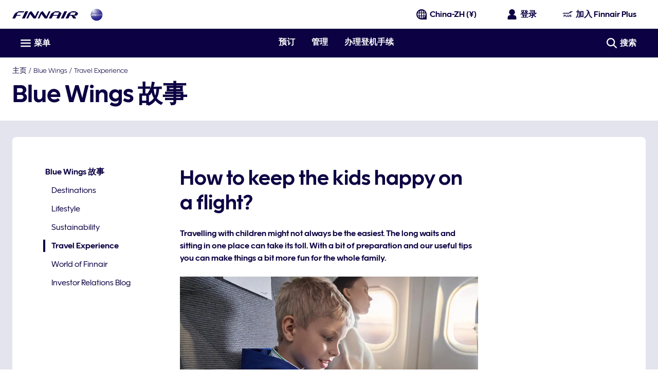

--- FILE ---
content_type: application/x-javascript
request_url: https://cdn.finnair.com/finnair-com-ux/lambda/prod/browser/chunk-KQNCEHYB.js
body_size: 12297
content:
import{a as Ji}from"./chunk-P6H7GPUC.js";import{A as ji,E as Ie,G as Wi,H as Ki,M as Ee,N as Oe,O as qi,P as Xi}from"./chunk-GUNIPF6F.js";import{$a as We,$b as Ze,$e as ce,$g as si,A as B,Ab as k,Au as Te,Bb as qe,Br as Q,Ca as f,Cb as Xe,Cr as Oi,Db as Je,Di as me,Dj as ui,Er as wi,Fk as de,Ga as x,Gr as be,Ha as h,Hc as r,Hj as vi,Hl as U,Hr as Y,Ib as o,Ic as p,Ik as xi,Ir as Mi,Iv as Se,Jb as l,Jc as $,Kb as m,Km as ue,Kr as Li,La as Ue,Lb as v,Ld as ti,Ls as Ai,M as De,N as P,Nm as yi,Pb as I,Pi as H,Pl as L,Pm as z,Qb as E,Ql as j,Qr as Pi,Rr as Ni,Ru as ke,Sb as S,Si as $e,Sl as Ci,Su as Fi,T as Re,Tr as $i,Tu as Gi,Ua as je,Ub as C,Vb as c,Xd as oi,Yh as ie,Yk as _e,Ym as ve,Yr as Bi,Z as He,Zb as Qe,Zm as xe,Zr as Vi,_b as Ye,_e as ai,_k as ge,a as Fe,aa as N,ae as D,af as le,b as Ge,bf as pe,bn as bi,cd as q,ci as se,cn as Ti,dd as F,dj as gi,dn as ki,ec as T,el as fe,en as he,fi as di,gb as t,gc as te,gn as Ce,hc as g,i as ne,ib as Ke,ic as b,jc as w,jd as G,jv as Di,kd as ii,ll as hi,lv as Ri,md as ni,mf as ri,mg as li,mn as ye,ni as R,nv as Hi,o as Me,oi as J,os as Be,ov as zi,pa as V,ph as mi,pv as Ui,qa as Pe,qc as oe,qj as fi,qn as Si,rc as ae,ri as _i,rn as Ii,sb as A,sc as re,sd as X,tb as K,tn as Ei,u as Le,ua as ze,uc as ei,vf as ci,xb as d,xg as pi,yc as Ne,z as y,za as W,zc as ee}from"./chunk-NA4XQ2OS.js";var Qi=(()=>{class i{static forClient(){return{ngModule:i,providers:[{provide:ke,useClass:ke}]}}static forServer(){return{ngModule:i,providers:[{provide:ke,useClass:Fi}]}}static{this.\u0275fac=function(n){return new(n||i)}}static{this.\u0275mod=K({type:i})}static{this.\u0275inj=W({imports:[X]})}}return i})();function dn(i,s){if(i&1&&(l(0,"a",5),g(1),m()),i&2){let e=c(2).$implicit;o("finLink",e.url),t(),b(e.title)}}function _n(i,s){if(i&1&&(l(0,"span",11),g(1),m()),i&2){let e=c(2).$implicit;k("aria-current","page"),t(),w("",e.title," ")}}function gn(i,s){if(i&1&&(l(0,"li",4)(1,"span",8),g(2,"/"),m(),l(3,"span"),d(4,dn,2,2,"a",9),r(5,"async"),d(6,_n,2,2,"span",10),r(7,"async"),m()()),i&2){let e=c().$implicit,n=c(3);t(4),o("ngIf",e.url!==p(5,2,n.currentPath$)),t(2),o("ngIf",e.url===p(7,4,n.currentPath$))}}function fn(i,s){if(i&1&&(I(0),d(1,gn,8,6,"li",7),r(2,"async"),E()),i&2){let e=s.$implicit,n=c(3);t(),o("ngIf",e.url&&e.url!=="/"+p(2,1,n.currentLanguage$))}}function un(i,s){if(i&1&&(l(0,"nav",2),r(1,"finLocalization"),l(2,"ul",3)(3,"li",4)(4,"a",5),r(5,"async"),g(6),r(7,"finLocalization"),m()(),d(8,fn,3,3,"ng-container",6),m()()),i&2){let e=c().ngIf,n=c();k("aria-label",p(1,4,"navigation.breadcrumb")),t(4),o("finLink","/"+p(5,6,n.currentLanguage$)),t(2),b(p(7,8,"actions.home")),t(2),o("ngForOf",e)}}function vn(i,s){if(i&1&&(I(0),d(1,un,9,10,"nav",1),E()),i&2){let e=s.ngIf;t(),o("ngIf",e.length>0)}}var Zi=(()=>{class i{constructor(){this.languageService=f(R),this.navigationMenuService=f(Q),this.breadcrumbService=f(Ni),this.currentLanguage$=this.languageService.lang}ngOnInit(){let e=this.breadcrumbService.breadcrumb$,n=this.navigationMenuService.isLandingPage$;this.currentPath$=this.navigationMenuService.currentPath$,this.breadcrumbItems$=B([e,n]).pipe(y(([a,_])=>_?[]:a))}static{this.\u0275fac=function(n){return new(n||i)}}static{this.\u0275cmp=A({type:i,selectors:[["fin-breadcrumb"]],standalone:!1,decls:2,vars:3,consts:[[4,"ngIf"],["class","breadcrumbs-container nordic-blue-900-text grid-max-width padding-left-gutter padding-right-gutter ps-small-t ps-xsmall-b center light-type",4,"ngIf"],[1,"breadcrumbs-container","nordic-blue-900-text","grid-max-width","padding-left-gutter","padding-right-gutter","ps-small-t","ps-xsmall-b","center","light-type"],[1,"no-list-style"],[1,"font-body-2"],[1,"nordic-blue-900-text","no-decoration","breadcrumb-item",3,"finLink"],[4,"ngFor","ngForOf"],["class","font-body-2",4,"ngIf"],["aria-hidden","true",1,"ps-xxsmall-x"],["class","nordic-blue-900-text no-decoration breadcrumb-item",3,"finLink",4,"ngIf"],["class","nordic-blue-900-text no-decoration medium-type breadcrumb-item",4,"ngIf"],[1,"nordic-blue-900-text","no-decoration","medium-type","breadcrumb-item"]],template:function(n,a){n&1&&(d(0,vn,2,1,"ng-container",0),r(1,"async")),n&2&&o("ngIf",p(1,1,a.breadcrumbItems$))},dependencies:[q,F,z,G,J],styles:["a[_ngcontent-%COMP%]:hover{text-decoration:underline}ul[_ngcontent-%COMP%]   li[_ngcontent-%COMP%]{display:inline}"],changeDetection:0})}}return i})();function hn(i,s){if(i&1&&(l(0,"div",2)(1,"div",3)(2,"div",4)(3,"a",5),g(4),m()()()()),i&2){let e=c().ngIf,n=c();T("black-bg",e.enableBlackTeaser)("heather-700-bg",!e.enableBlackTeaser),t(3),o("finLink",e.link.url)("finElemTracker","campaign-banner")("finElemContext","top-navigation")("finElemType",n.ElementTypes.BANNER),t(),w(" ",e.text," ")}}function Cn(i,s){if(i&1&&(I(0),d(1,hn,5,9,"div",1),r(2,"async"),E()),i&2){let e=c();t(),o("ngIf",p(2,1,e.visibility$))}}var Jt=(()=>{class i{constructor(){this.languageService=f(R),this.route=f(_e),this.campaignBannerService=f(Ji),this.ElementTypes=L}ngOnInit(){this.visibility$=this.campaignBannerService.visibility$.pipe(N()),this.campaignLink$=B([this.languageService.translate("campaignBanner"),this.route.queryParams]).pipe(N(ci),P(([e])=>!!(e?.link?.url&&e?.text)),P(([,e])=>!(e.utm_campaign&&e.utm_source)),y(([e])=>e),N())}static{this.\u0275fac=function(n){return new(n||i)}}static{this.\u0275cmp=A({type:i,selectors:[["fin-campaign-banner"]],standalone:!1,decls:2,vars:3,consts:[[4,"ngIf"],["class","campaign-banner",3,"black-bg","heather-700-bg",4,"ngIf"],[1,"campaign-banner"],[1,"grid-col-12","grid-max-width"],[1,"align-center","col-1-12"],["data-testid","campaign-banner-link",1,"grey-25-text","ps-xsmall","inline-block","font-body-1","mr-medium-x","bold-type",3,"finLink","finElemTracker","finElemContext","finElemType"]],template:function(n,a){n&1&&(d(0,Cn,3,3,"ng-container",0),r(1,"async")),n&2&&o("ngIf",p(1,1,a.campaignLink$))},dependencies:[F,z,Y,G],encapsulation:2,changeDetection:0})}}return i})();var En=i=>({controls:"main-navigation",expanded:i}),on=(i,s)=>({name:i,position:s}),On=i=>({amount:i});function wn(i,s){if(i&1){let e=S();l(0,"fin-login-form",41),C("verificationFinished",function(){x(e);let a=c(3);return h(a.accountVerificationFinished())}),m()}if(i&2){let e=c(3);o("accountVerificationToken$",e.accountVerificationToken$)("verificationChannel$",e.verificationChannel$)}}function Mn(i,s){if(i&1){let e=S();I(0),l(1,"fin-login-button",39),C("click",function(a){let _=x(e).ngIf,M=c(2);return h(M.handleLoginButtonClick(a,_))}),m(),d(2,wn,1,2,"fin-login-form",40),r(3,"async"),r(4,"async"),E()}if(i&2){let e=c(2);t(),o("showName",!0)("trackingContext",e.GaContext.TOP_NAVIGATION),t(),o("ngIf",p(3,3,e.loginDialogOpen$)&&p(4,5,e.mobileOrTablet$)===!1)}}function Ln(i,s){if(i&1){let e=S();l(0,"fcom-button",42),r(1,"finLocalization"),C("clickBtn",function(){x(e);let a=c(2);return h(a.joinFinnairPlus())}),m()}if(i&2){let e=c(2);te("mr-xsmall-l"),o("text",p(1,6,"login.joinFinnairPlus"))("icon",ee(8,on,e.SvgLibraryIcon.FINNAIR_PLUS,e.IconPosition.LEFT))("mode",e.ButtonMode.INLINE)("theme",e.ButtonTheme.LIGHT_TERTIARY_GHOST)}}function Pn(i,s){i&1&&(l(0,"div",43),v(1,"fin-join-form",44),m())}function Nn(i,s){i&1&&v(0,"fin-welcome-back-message")}function $n(i,s){if(i&1){let e=S();l(0,"fin-login-form",45),C("verificationFinished",function(){x(e);let a=c(2);return h(a.accountVerificationFinished())}),m()}if(i&2){let e=c(2);o("fullScreen",!0)("accountVerificationToken$",e.accountVerificationToken$)("verificationChannel$",e.verificationChannel$)}}function Bn(i,s){i&1&&v(0,"fin-join-form",46),i&2&&o("fullScreen",!0)}function Vn(i,s){if(i&1){let e=S();I(0),l(1,"fin-login-button",47),C("click",function(a){x(e);let _=c(2);return h(_.openLoginWidget(a))}),m(),E()}if(i&2){let e=c(2);t(),o("showName",!1)("trackingContext",e.GaContext.TOP_NAVIGATION)}}function An(i,s){if(i&1&&(g(0),r(1,"async"),r(2,"finLocalization")),i&2){let e=c(3);w(" ",$(2,3,"navigation.myTrips",Ne(6,On,p(1,1,e.amountOfUpcomingTrips$)))," ")}}function Fn(i,s){if(i&1&&g(0),i&2){let e=c().$implicit;w(" ",e.teaserTitle," ")}}function Gn(i,s){i&1&&(l(0,"span",6),g(1),r(2,"finLocalization"),m()),i&2&&(t(),b(p(2,1,"navigation.currentPage")))}function Dn(i,s){if(i&1){let e=S();l(0,"div",48)(1,"a",49),C("click",function(){x(e);let a=c(2);return h(a.scrollToTop())}),qe(2,An,3,8),r(3,"async"),Xe(4,Fn,1,1),d(5,Gn,3,3,"span",50),m()()}if(i&2){let e=s.$implicit,n=c(2);T("active",e.active),t(),o("finLink",e.link)("external",e.external)("finElemTracker","top-header: "+e.trackingId)("finElemContext",n.GaContext.TOP_NAVIGATION)("finElemType",n.ElementTypes.LINK),k("aria-current",e.active?"page":null)("target",e.openInNewTab?"_blank":""),t(),Je(e.link.includes("/manage")&&p(3,11,n.amountOfUpcomingTrips$)?2:4),t(3),o("ngIf",e.active)}}function Rn(i,s){i&1&&(l(0,"span",6),g(1),r(2,"finLocalization"),m()),i&2&&(t(),b(p(2,1,"navigation.currentPageUnderTopic")))}function Hn(i,s){if(i&1){let e=S();l(0,"button",54),r(1,"async"),r(2,"async"),C("click",function(a){x(e);let _=c().$implicit,M=c(2);return h(M.setCategoryAsExpanded(a,_))}),d(3,Rn,3,3,"span",50),r(4,"async"),g(5),m()}if(i&2){let e=c(),n=e.$implicit,a=e.index,_=c(2);T("active",p(1,9,_.expandedOrActiveNaviCategory$)===n),o("finElemTracker","level-1: "+n.teaserTitle)("finElemContext",_.GaContext.TOP_NAVIGATION)("finElemType",_.ElementTypes.LINK),k("aria-controls","category-"+a)("aria-expanded",p(2,11,_.expandedCategory$)===n),t(3),o("ngIf",p(4,13,_.activeNaviCategory$)===n),t(2),w(" ",n.teaserTitle," ")}}function zn(i,s){i&1&&(l(0,"span",6),g(1),r(2,"finLocalization"),m()),i&2&&(t(),b(p(2,1,"navigation.currentPage")))}function Un(i,s){if(i&1&&v(0,"fcom-icon",60),i&2){let e=c(5);o("name",e.SvgLibraryIcon.EXTERNAL_TAB)}}function jn(i,s){if(i&1&&v(0,"fcom-icon",60),i&2){let e=c(5);o("name",e.SvgLibraryIcon.LOCK_OPEN)}}function Wn(i,s){i&1&&(l(0,"span",6),g(1),r(2,"finLocalization"),m()),i&2&&(t(),b(p(2,1,"navigation.currentPage")))}function Kn(i,s){if(i&1&&v(0,"fcom-icon",60),i&2){let e=c(7);o("name",e.SvgLibraryIcon.EXTERNAL_TAB)}}function qn(i,s){if(i&1&&v(0,"fcom-icon",60),i&2){let e=c(7);o("name",e.SvgLibraryIcon.LOCK_OPEN)}}function Xn(i,s){if(i&1){let e=S();l(0,"dd")(1,"a",61),C("click",function(){x(e);let a=c(6);return h(a.closeNaviMenu())}),g(2),d(3,Wn,3,3,"span",50)(4,Kn,1,1,"fcom-icon",59)(5,qn,1,1,"fcom-icon",59),m()()}if(i&2){let e=c().$implicit,n=c(5);t(),T("current-item",e.active),o("finLink",e.link)("external",e.external)("finElemTracker","level-3: "+e.link)("finElemContext",n.GaContext.TOP_NAVIGATION)("finElemType",n.ElementTypes.LINK),k("aria-current",e.active?"page":null)("target",e.openInNewTab?"_blank":""),t(),w(" ",e.teaserTitle," "),t(),o("ngIf",e.active),t(),o("ngIf",e.external),t(),o("ngIf",e.loginRequired)}}function Jn(i,s){if(i&1&&(I(0),d(1,Xn,6,13,"dd",13),E()),i&2){let e=s.$implicit;t(),o("ngIf",e.link&&e.teaserTitle&&!e.hideInMenu)}}function Qn(i,s){if(i&1){let e=S();l(0,"dl",56)(1,"dt",57)(2,"a",58),C("click",function(){x(e);let a=c(4);return h(a.closeNaviMenu())}),g(3),d(4,zn,3,3,"span",50)(5,Un,1,1,"fcom-icon",59)(6,jn,1,1,"fcom-icon",59),m()(),d(7,Jn,2,1,"ng-container",38),m()}if(i&2){let e=c().$implicit,n=c(3);t(2),T("current-item",e.active),o("finLink",e.link)("external",e.external)("finElemTracker","level-2: "+e.link)("finElemContext",n.GaContext.TOP_NAVIGATION)("finElemType",n.ElementTypes.LINK),k("aria-current",e.active?"page":null)("target",e.openInNewTab?"_blank":""),t(),w(" ",e.teaserTitle," "),t(),o("ngIf",e.active),t(),o("ngIf",e.external),t(),o("ngIf",e.loginRequired),t(),o("ngForOf",e.items)("ngForTrackBy",n.trackItems)}}function Yn(i,s){if(i&1&&(I(0),d(1,Qn,8,15,"dl",55),E()),i&2){let e=s.$implicit;t(),o("ngIf",e.link&&!e.hideInMenu)}}function Zn(i,s){if(i&1){let e=S();I(0),d(1,Hn,6,15,"button",51),l(2,"div",52),r(3,"async"),r(4,"async"),C("click",function(a){return x(e),h(a.stopPropagation())}),l(5,"div",53),r(6,"async"),d(7,Yn,2,1,"ng-container",38),m()(),E()}if(i&2){let e=s.$implicit,n=s.index,a=c(2);t(),o("ngIf",e.teaserTitle&&e.items&&e.items.length>0&&!e.hideInMenu),t(),T("navi-expanded",p(3,9,a.expandedCategory$)===e),k("aria-labelledby","category-"+n)("aria-hidden",p(4,11,a.expandedCategory$)!==e),t(3),T("nav-active-category",p(6,13,a.expandedCategory$)===e),t(2),o("ngForOf",e.items)("ngForTrackBy",a.trackItems)}}function et(i,s){if(i&1){let e=S();l(0,"header",2)(1,"div",3)(2,"div",4)(3,"a",5),r(4,"async"),C("click",function(){x(e);let a=c();return h(a.headerGtmClickEvent("finnair-logo",a.GaContext.TOP_NAVIGATION))}),l(5,"span",6),g(6),r(7,"finLocalization"),m(),v(8,"fcom-icon",7),m(),l(9,"a",8),r(10,"finMap"),r(11,"async"),C("click",function(){x(e);let a=c();return h(a.headerGtmClickEvent("oneworld-logo",a.GaContext.TOP_NAVIGATION))}),l(12,"span",6),g(13),r(14,"finMap"),r(15,"async"),m(),v(16,"fcom-icon",9),m()(),l(17,"div",4)(18,"div",10),v(19,"fin-language-selector",11),m(),l(20,"div",12),d(21,Mn,5,7,"ng-container",13),r(22,"async"),m(),d(23,Ln,2,11,"fcom-button",14),r(24,"async"),d(25,Pn,2,0,"div",15),r(26,"async"),r(27,"async"),d(28,Nn,1,0,"fin-welcome-back-message",13),r(29,"async"),m()(),d(30,$n,1,3,"fin-login-form",16),r(31,"async"),r(32,"async"),d(33,Bn,1,1,"fin-join-form",17),r(34,"async"),r(35,"async"),v(36,"fin-login-widget"),l(37,"div",18)(38,"fin-header-boxes",19),C("homeGtmEvent",function(){x(e);let a=c();return h(a.headerGtmClickEvent("finnair-logo",a.GaContext.TOP_NAVIGATION))}),l(39,"div",20)(40,"fin-navigation-trigger",21),C("toggleMenuGtmEvent",function(){x(e);let a=c();return h(a.headerGtmClickEvent("mobile-main-navigation-hamburger-navi",a.GaContext.MOBILE_MAIN_NAVIGATION))}),m()(),l(41,"div",22),d(42,Vn,2,2,"ng-container",13),r(43,"async"),r(44,"async"),m()(),v(45,"div",23),m(),l(46,"div",24),C("finClickOutside",function(){x(e);let a=c();return h(a.clickOutside())}),l(47,"div",25)(48,"div",26),r(49,"async"),l(50,"div",27)(51,"fcom-button",28),r(52,"finLocalization"),C("clickBtn",function(a){x(e);let _=c();return h(_.toggleNavigation(a))}),m()(),l(53,"div",29)(54,"div",30),d(55,Dn,6,13,"div",31),r(56,"async"),m()(),l(57,"div",32)(58,"div",33)(59,"fin-site-search-header-widget-starter",34),C("searchGtmEvent",function(){x(e);let a=c();return h(a.headerGtmClickEvent("desktop-main-navigation-search-navi",a.GaContext.DESKTOP_MAIN_NAVIGATION))}),m()()()()(),l(60,"nav",35),r(61,"finLocalization"),l(62,"div",36)(63,"div",37),d(64,Zn,8,15,"ng-container",38),r(65,"async"),m()()()()()}if(i&2){let e,n=c();t(3),o("finLink",p(4,31,n.homeLink$)),t(3),b(p(7,33,"actions.home")),t(2),o("category",n.IconLibrary.CUSTOM)("name",n.CustomIcon.FINNAIR_LOGO),t(),o("finLink",p(11,38,$(10,35,n.oneworldLink$,"url"))),t(4),b(p(15,43,$(14,40,n.oneworldLink$,"title"))),t(3),o("name",n.SvgLibraryIcon.ONEWORLD_LOGO),t(3),o("context",n.LANGUAGE_SELECTOR_CONTEXT),t(2),o("ngIf",p(22,45,n.loginStatus$)),t(2),o("ngIf",n.enableLoginDialog&&p(24,47,n.loginStatus$)!==n.LoginStatus.LOGGED_IN),t(2),o("ngIf",p(26,49,n.joinService.joinDialogOpen$)&&p(27,51,n.mobileOrTablet$)===!1),t(3),o("ngIf",p(29,53,n.welcomeBackMessageOpen$)),t(2),o("ngIf",p(31,55,n.loginDialogOpen$)&&p(32,57,n.mobileOrTablet$)),t(3),o("ngIf",p(34,59,n.joinService.joinDialogOpen$)&&p(35,61,n.mobileOrTablet$)),t(5),o("homeLink$",n.homeLink$),t(4),o("ngIf",p(44,65,p(43,63,n.isMenuOpen$)!==!0&&n.loginStatus$)),t(6),T("extended-navi-padding",!!p(49,67,n.amountOfUpcomingTrips$)),t(3),o("aria",Ne(77,En,n.isOpen))("icon",ee(79,on,n.isOpen?n.SvgLibraryIcon.CLOSE_DELETE:n.SvgLibraryIcon.MENU_LIST,n.IconPosition.LEFT))("text",p(52,69,"navigation.menu"))("theme",n.ButtonTheme.DARK_TERTIARY_GHOST),t(4),o("ngForOf",p(56,71,n.topMenuItems$)),t(4),o("expandable",!0)("context","desktop")("context","header"),t(),T("is-vishidden",!n.isOpen),k("aria-label",p(61,73,"navigation.mainNavigation")),t(4),o("ngForOf",(e=p(65,75,n.menuItems$))==null?null:e.main)("ngForTrackBy",n.trackItems)}}function it(i,s){i&1&&v(0,"fin-breadcrumb",62)}var nn="amountOfUpcomingTrips",tn=5,Lo=(()=>{class i{constructor(){this.navigationMenuService=f(Q),this.languageService=f(R),this.configService=f(di),this.loginService=f(Bi),this.store$=f(si),this.mediaQueryService=f(wi),this.gtmService=f(be),this.router=f(ge),this.route=f(_e),this.pageService=f(Pi),this.consentService=f($i),this.joinService=f(Vi),this.orderService=f(Ai),this.storageService=f(vi),this.windowRef=f(ui),this.ButtonSize=Ti,this.CustomIcon=ce,this.IconLibrary=pe,this.IconPosition=Ce,this.ButtonMode=ki,this.ButtonTheme=he,this.ElementTypes=L,this.GaContext=U,this.LoginStatus=H,this.enableWelcomeBackMessage=!1,this.LANGUAGE_SELECTOR_CONTEXT=zi.TOP_NAVI,this.SvgLibraryIcon=le,this.isOpen=!1,this.enableLoginDialog=!1,this.enableJoinDialog=!1,this.isStickyNavTest$=Le(!1),this.accountVerificationToken$=new Me(1),this.verificationChannel$=new Me(1),this.subscriptions=new ne,this.isVisible$=this.navigationMenuService.isHeaderVisible$,this.isMenuOpen$=this.navigationMenuService.isNavigationMenuOpen$,this.homeLink$=this.languageService.lang.pipe(y(e=>`/${e}`)),this.enableWelcomeBackMessage=this.configService.cfg.enableWelcomeBackMessage,this.enableLoginDialog=this.configService.cfg.enableLoginDialog,this.enableJoinDialog=this.configService.cfg.enableJoinDialog}ngOnInit(){this.loginStatus$=this.store$.pipe(gi(),D()),this.oneworldLink$=this.navigationMenuService.oneworldLink$,this.menuItems$=this.navigationMenuService.menuItems$;let e=/^\/\w+-\w+\//;this.topMenuItems$=this.menuItems$.pipe(y(u=>u.top.map(O=>Ge(Fe({},O),{trackingId:O.link.match(e)?O.link.replace(e,""):"book"})))),this.expandedCategory$=this.navigationMenuService.expandedNaviCategory,this.expandedOrActiveNaviCategory$=this.navigationMenuService.expandedOrActiveNaviCategory$,this.activeNaviCategory$=this.navigationMenuService.activeNaviCategory;let n=this.router.events.pipe(P(fe),y(u=>u.url),V(this.router.url),N()),a=this.loginStatus$.pipe(P(u=>u===H.LOGGED_IN),Pe(()=>this.orderService.fetchOrderPreviews(this.configService.cfg.orderUrl,{locale:this.languageService.localeValue}).pipe(He(1))),Re(()=>De),y(u=>u?.orderPreviews?.length||0),ze(u=>{this.storageService.SESSION.set(nn,u)}),V(this.storageService.SESSION.get(nn)||0),D());this.amountOfUpcomingTrips$=a.pipe(y(u=>u>0?u<=tn?u.toString():`${tn}+`:""),D()),this.pageHasDisruptions$=n.pipe(Pe(u=>this.pageService.getPageDataIfExists(u)),P(Boolean),y(u=>u.main),y(u=>u.find(({viewTypeName:O})=>ri(O)&&O.endsWith(ti.FRONT_PAGE_DISRUPTIONS))),y(u=>u?.items.length>0),V(!1)),this.cookiePolicy$=this.consentService.cookieConsents$.pipe(y(u=>u?.consents?.every(O=>O.consentStatus!==hi.WITHDRAWN)),V(!1),D()),this.loginDialogOpen$=B([this.loginStatus$,this.store$.pipe(fi())]).pipe(y(([u,O])=>u!==H.INITIAL&&u!==H.PENDING&&O)),this.mobileOrTablet$=B([this.mediaQueryService.isBreakpoint$("mobile"),this.mediaQueryService.isBreakpoint$("tablet")]).pipe(y(([u,O])=>u||O),N(),V(!1)),this.isLandingPage$=n.pipe(y(u=>new RegExp("^/[^/]+$").test(u))),this.welcomeBackMessageOpen$=B([this.loginDialogOpen$,this.joinService.joinDialogOpen$,this.pageHasDisruptions$,this.cookiePolicy$,Le(this.enableWelcomeBackMessage),this.loginStatus$,this.isLandingPage$,this.mobileOrTablet$]).pipe(y(([u,O,rn,cn,ln,pn,sn,mn])=>!u&&!O&&!rn&&cn&&ln&&pn===H.NOT_LOGGED_IN&&sn&&!mn));let _=this.route.snapshot.queryParamMap.get("verify-account")??"";this.accountVerificationToken$.next(_);let we=(this.configService.cfg.enableMobileAppVerificationRedirect?(this.route.snapshot.queryParamMap.get("channel")??"").toLowerCase():"")===Be?Be:"";this.verificationChannel$.next(we),_&&this.store$.dispatch(me.setLoginPhaseStep({step:$e.CREDENTIALS}))}ngOnDestroy(){se(this.subscriptions)}openLoginWidget(e){this.loginWidget.open(),ie(e)}closeNaviMenu(){this.navigationMenuService.closeNaviMenu(),this.isOpen=!1}setCategoryAsExpanded(e,n){this.navigationMenuService.setCategoryAsExpanded(e,n)}trackItems(e){return e}clickOutside(){this.isOpen=!1,this.navigationMenuService.closeNaviMenu()}handleLoginButtonClick(e,n){n===H.LOGGED_IN&&this.openLoginWidget(e),n===H.NOT_LOGGED_IN&&this.openLoginDialog()}toggleNavigation(e){ie(e),this.isOpen=!this.isOpen,this.isOpen?this.navigationMenuService.setExpandedCategory(ai(this.expandedOrActiveNaviCategory$)):this.navigationMenuService.closeNaviMenu(),this.gtmService.trackElement("desktop-main-navigation-hamburger-navi",U.DESKTOP_MAIN_NAVIGATION,L.ACCORDION,void 0,this.isOpen?j.OPEN:j.CLOSE)}headerGtmClickEvent(e,n){this.gtmService.trackElement(e,n,L.BUTTON,void 0,j.CLICK)}joinFinnairPlus(){this.enableJoinDialog?(this.loginWidget.close(),this.joinService.joinDialogOpen$.next(!0),this.headerGtmClickEvent(`join-form-open-${Ci}`,U.FINNAIR_PLUS)):this.loginService.redirectToJoin()}openLoginDialog(){this.enableLoginDialog?(this.loginWidget.close(),this.joinService.joinDialogOpen$.next(!1),this.store$.dispatch(me.setLoginPhaseStep({step:$e.CREDENTIALS}))):this.loginService.redirectToLogin()}closeLoginDialog(){this.store$.dispatch(me.clearLoginPhase())}scrollToTop(){this.windowRef.nativeWindow.scrollTo({top:0,behavior:"smooth"})}accountVerificationFinished(){this.accountVerificationToken$.next(null)}static{this.\u0275fac=function(n){return new(n||i)}}static{this.\u0275cmp=A({type:i,selectors:[["fin-header"]],viewQuery:function(n,a){if(n&1&&Qe(Ie,5),n&2){let _;Ye(_=Ze())&&(a.loginWidget=_.first)}},standalone:!1,decls:4,vars:6,consts:[["class","sticky-nav white-bg medium-type fill","data-elastic-exclude","",4,"ngIf"],["class","z1 fill",4,"ngIf"],["data-elastic-exclude","",1,"sticky-nav","white-bg","medium-type","fill"],["data-testid","header-heading",1,"navigation-heading-top","center","grid-max-width","padding-left-gutter","padding-right-gutter","flex","dn-laptop-down","flex--space-between","flex--middle","ps-xsmall-y","font-body-1"],[1,"flex","flex--middle"],["data-testid","finnair-logo-link",3,"click","finLink"],[1,"is-vishidden"],[1,"finnair-blue","nordic-blue-900-text",3,"category","name"],["data-testid","oneworld-link",1,"ms-large-l","font-body-1",3,"click","finLink"],[1,"icon-medium",3,"name"],[1,"align-right"],[3,"context"],[1,"login-item","ms-large-l","align-right","font-body-1","mr-xsmall-l"],[4,"ngIf"],["data-testid","join-finnair-plus-button",3,"class","text","icon","mode","theme","clickBtn",4,"ngIf"],["class","relative dn-laptop-down",4,"ngIf"],["class","dn-laptop-up",3,"fullScreen","accountVerificationToken$","verificationChannel$","verificationFinished",4,"ngIf"],["class","dn-laptop-up",3,"fullScreen",4,"ngIf"],[1,"grid-col-12","no-row-gap","grid-max-width","border-top-dark-ice","dn-laptop-up","mobile-header-controls","border-bottom"],[1,"col-f",3,"homeGtmEvent","homeLink$"],["left","",1,"flex","flex--center"],[1,"flex--nogrow","inline-block","relative",3,"toggleMenuGtmEvent"],["right",""],[1,"col-f"],["data-testid","navigation-header",1,"relative","z2",3,"finClickOutside"],["data-testid","navigation-heading",1,"nordic-blue-900-bg"],["data-testid","navigation-heading-container",1,"center","grid-max-width","padding-left-gutter","padding-right-gutter","flex","flex--space-between","flex--middle","navigation-heading-bottom"],[1,"flex","dn-laptop-down","misc-menu","padding-right-gutter"],["data-testid","navigation-toggle",3,"clickBtn","aria","icon","text","theme"],[1,"desktop-header-wrapper","nordic-blue-900-bg","fill"],[1,"flex","flex--center","grow","align-center","white-text"],["class","menu-item flex text-hover pr-xsmall-x",3,"active",4,"ngFor","ngForOf"],[1,"padding-left-gutter","misc-search","dn-laptop-down"],[1,"relative","grow"],[1,"search-component","block","icon-button","white-text","grow",3,"searchGtmEvent","expandable","context"],["id","main-navigation",1,"border-bottom","ps-small-t","absolute","z1","white-bg","fill"],[1,"grid-max-width","padding-left-gutter","padding-right-gutter","relative","desktop-navigation-wrapper","center"],[1,"desktop-navigation-head","flex","flex--space-between"],[4,"ngFor","ngForOf","ngForTrackBy"],[1,"font-body-1","grow","flex","nordic-blue-900-text",3,"click","showName","trackingContext"],["class","absolute ms-xxsmall-t dn-laptop-down",3,"accountVerificationToken$","verificationChannel$","verificationFinished",4,"ngIf"],[1,"absolute","ms-xxsmall-t","dn-laptop-down",3,"verificationFinished","accountVerificationToken$","verificationChannel$"],["data-testid","join-finnair-plus-button",3,"clickBtn","text","icon","mode","theme"],[1,"relative","dn-laptop-down"],[1,"absolute","ms-large-t"],[1,"dn-laptop-up",3,"verificationFinished","fullScreen","accountVerificationToken$","verificationChannel$"],[1,"dn-laptop-up",3,"fullScreen"],[1,"grow","flex","nordic-blue-900-text",3,"click","showName","trackingContext"],[1,"menu-item","flex","text-hover","pr-xsmall-x"],["data-testid","header-menu-item-link",1,"no-underline","white-text","inline-block","fill","font-body-1",3,"click","finLink","external","finElemTracker","finElemContext","finElemType"],["class","is-vishidden",4,"ngIf"],["class","navigation-category nordic-blue-900-text font-body-2 ps-xxsmall no-decoration",3,"active","finElemTracker","finElemContext","finElemType","click",4,"ngIf"],[1,"white-bg","desktop-navigation-body","absolute","z2",3,"click"],[1,"desktop-navigation-body-content","center","grid-max-width","padding-left-gutter","padding-right-gutter","ps-xxlarge-t","ps-xsmall-b","font-body-2","regular-type"],[1,"navigation-category","nordic-blue-900-text","font-body-2","ps-xxsmall","no-decoration",3,"click","finElemTracker","finElemContext","finElemType"],["class","ms-large-b pr-medium-r",4,"ngIf"],[1,"ms-large-b","pr-medium-r"],[1,"ms-xsmall-b"],[1,"nordic-blue-900-text","bold-type","no-decoration","flex","flex--middle",3,"click","finLink","external","finElemTracker","finElemContext","finElemType"],["class","icon-small ms-xxsmall-l",3,"name",4,"ngIf"],[1,"icon-small","ms-xxsmall-l",3,"name"],[1,"nordic-blue-900-text","no-decoration","ps-xxsmall-t","block","flex","flex--middle",3,"click","finLink","external","finElemTracker","finElemContext","finElemType"],[1,"z1","fill"]],template:function(n,a){n&1&&(d(0,et,66,82,"header",0),r(1,"async"),d(2,it,1,0,"fin-breadcrumb",1),r(3,"async")),n&2&&(o("ngIf",p(1,2,a.isVisible$)),t(2),o("ngIf",p(3,4,a.isVisible$)))},dependencies:[q,F,Te,Gi,Ui,yi,z,Ee,Oe,ji,Ie,Wi,Ki,Y,xe,ye,Zi,G,de,J],styles:['header[_ngcontent-%COMP%]{transition:color .3s ease-in-out,background-color .3s ease-in-out}.border-top-dark-ice[_ngcontent-%COMP%]{border-top:solid .05rem rgba(255,255,255,.2)}.menu-item[_ngcontent-%COMP%]{border-bottom:solid .2rem #0c0243;cursor:pointer;padding-bottom:.7rem;padding-top:.7rem}.menu-item.active[_ngcontent-%COMP%]{border-bottom:solid .2rem #fff}.text-hover[_ngcontent-%COMP%]:hover:not(.menu-item.active)   fcom-icon[_ngcontent-%COMP%], .text-hover[_ngcontent-%COMP%]:hover:not(.menu-item.active)   span[_ngcontent-%COMP%], .text-hover[_ngcontent-%COMP%]:hover:not(.menu-item.active)   a[_ngcontent-%COMP%]{color:#bbbcd4}.desktop-navigation-head[_ngcontent-%COMP%]{min-height:1.65rem}.desktop-navigation-head[_ngcontent-%COMP%]   .navigation-category[_ngcontent-%COMP%]:hover{color:#494989;cursor:pointer}.desktop-navigation-head[_ngcontent-%COMP%]   .navigation-category.active[_ngcontent-%COMP%]{border-bottom:solid .2rem #0c0243}.desktop-navigation-body[_ngcontent-%COMP%]{left:0;max-height:0;overflow:hidden;right:0;top:1.6rem}@media only screen and (min-width: 1600px){.desktop-navigation-body[_ngcontent-%COMP%]{left:calc((-100vw + 1600px)/2);right:calc((-100vw + 1600px)/2)}}.desktop-navigation-body.navi-expanded[_ngcontent-%COMP%]{border-bottom:solid .05rem #bbbcd4;border-top:solid .05rem #f8f8f8;max-height:23rem;transition:max-height .3s ease}.desktop-navigation-body-content[_ngcontent-%COMP%]{display:none;flex-direction:column;flex-wrap:wrap;max-height:23rem}.desktop-navigation-body-content.nav-active-category[_ngcontent-%COMP%]{display:flex}.desktop-navigation-body-content[_ngcontent-%COMP%]   a[_ngcontent-%COMP%]:hover:before, .desktop-navigation-body-content[_ngcontent-%COMP%]   a.current-item[_ngcontent-%COMP%]:before{background:#bbbcd4;content:"";display:inline-block;height:1rem;margin-left:-.6rem;position:absolute;width:.2rem}.desktop-navigation-body-content[_ngcontent-%COMP%]   a.current-item[_ngcontent-%COMP%]{cursor:default}.desktop-navigation-body-content[_ngcontent-%COMP%]   a.current-item[_ngcontent-%COMP%]:before{background:#0c0243}.desktop-navigation-body-content[_ngcontent-%COMP%]   dl[_ngcontent-%COMP%]{max-width:25%}.desktop-navigation-body-content[_ngcontent-%COMP%]     .svg-id-icon-container{height:.8rem;width:.8rem}.menu-icon[_ngcontent-%COMP%]   fcom-icon[_ngcontent-%COMP%]{transition:transform .3s,opacity .3s ease-in-out}.menu[_ngcontent-%COMP%]{display:block;opacity:1}.close[_ngcontent-%COMP%]{left:0;opacity:0;position:absolute;top:0;transform:rotate(-180deg)}.open[_ngcontent-%COMP%]   .menu[_ngcontent-%COMP%]{opacity:0;transform:rotate(180deg)}.open[_ngcontent-%COMP%]   .close[_ngcontent-%COMP%]{opacity:1;transform:rotate(0)}.misc-search[_ngcontent-%COMP%]{height:2.8rem;width:5rem}.search-component[_ngcontent-%COMP%]{position:absolute;right:0;top:0}.link-transparent[_ngcontent-%COMP%]{border:1px solid transparent;color:#0c0243;font-style:normal;font-weight:700;outline:none}.link-transparent[_ngcontent-%COMP%]:not(:disabled,.btn-disabled):focus{border:1px solid #0c0243;border-radius:5rem;box-shadow:0 0 0 1px #0c0243}.link-transparent[_ngcontent-%COMP%]:not(:disabled,.btn-disabled):hover{background:#f0eff5;border-radius:5rem;color:#0c0243}.link-transparent[_ngcontent-%COMP%]:not(:disabled,.btn-disabled):active{background:#e4e4ee;border:1px solid transparent;border-radius:5rem;box-shadow:none;color:#181458}.language-selector[_ngcontent-%COMP%]{right:0;width:16rem}.sticky-nav[_ngcontent-%COMP%]{position:sticky;top:0;z-index:2}.desktop-header-wrapper[_ngcontent-%COMP%]{height:2.8rem}@media only screen and (max-width: 599px){.extended-navi-padding[_ngcontent-%COMP%]{padding:0 .4rem}}'],changeDetection:0})}}return i})();var nt=(i,s)=>({name:i,position:s});function tt(i,s){if(i&1){let e=S();l(0,"div",24)(1,"fcom-button",25),C("clickBtn",function(){x(e);let a=c();return h(a.openLanguageSelector())}),m()()}if(i&2){let e=c(),n=re(0),a=re(3),_=re(6);t(),o("theme",e.ButtonTheme.LIGHT_TERTIARY_GHOST)("text",n+" - "+a+(_?" ("+_+")":""))("icon",ee(3,nt,e.SvgLibraryIcon.LANGUAGE,e.IconPosition.LEFT))}}function ot(i,s){i&1&&(l(0,"span",7),g(1),r(2,"finLocalization"),m()),i&2&&(t(),b(p(2,1,"navigation.currentPage")))}function at(i,s){if(i&1&&v(0,"fcom-icon",37),i&2){let e=c(4);o("name",e.SvgLibraryIcon.EXTERNAL_TAB)}}function rt(i,s){if(i&1){let e=S();l(0,"a",33),r(1,"async"),C("click",function(){x(e);let a=c(3);return h(a.closeMenu())}),l(2,"span",34),g(3),m(),d(4,ot,3,3,"span",35)(5,at,1,1,"fcom-icon",36),m()}if(i&2){let e=c(2).$implicit,n=c();T("current-item",e.active),o("finLink",e.link)("external",e.external)("finElemTracker","level-1: "+e.teaserTitle)("finElemContext","top-navigation")("finElemType",n.ElementTypes.LINK),k("aria-current",e.active?"page":null)("tabindex",p(1,13,n.expandedNaviCat$)?"-1":"0")("target",e.openInNewTab?"_blank":""),t(3),b(e.teaserTitle),t(),o("ngIf",e.active),t(),o("ngIf",e.external)}}function ct(i,s){if(i&1&&(l(0,"span",38),g(1),m()),i&2){let e=c(2).$implicit;t(),b(e.teaserTitle)}}function lt(i,s){if(i&1&&v(0,"fcom-icon",58),i&2){let e=c(6);o("name",e.SvgLibraryIcon.LOCK_OPEN)}}function pt(i,s){i&1&&(l(0,"span",7),g(1),r(2,"finLocalization"),m()),i&2&&(t(),b(p(2,1,"navigation.currentPage")))}function st(i,s){if(i&1&&v(0,"fcom-icon",37),i&2){let e=c(6);o("name",e.SvgLibraryIcon.EXTERNAL_TAB)}}function mt(i,s){if(i&1&&v(0,"fcom-icon",37),i&2){let e=c(6);o("name",e.SvgLibraryIcon.LOCK_OPEN)}}function dt(i,s){i&1&&(l(0,"span",7),g(1),r(2,"finLocalization"),m()),i&2&&(t(),b(p(2,1,"navigation.currentPage")))}function _t(i,s){if(i&1&&v(0,"fcom-icon",37),i&2){let e=c(8);o("name",e.SvgLibraryIcon.EXTERNAL_TAB)}}function gt(i,s){if(i&1&&v(0,"fcom-icon",37),i&2){let e=c(8);o("name",e.SvgLibraryIcon.LOCK_OPEN)}}function ft(i,s){if(i&1){let e=S();l(0,"li",60)(1,"a",61),C("click",function(){x(e);let a=c(7);return h(a.closeMenu())}),l(2,"span",34),g(3),m(),d(4,dt,3,3,"span",35)(5,_t,1,1,"fcom-icon",36)(6,gt,1,1,"fcom-icon",36),m()()}if(i&2){let e=c().$implicit,n=c(6);t(),T("current-item",e.active),o("finLink",e.link)("finElemTracker","level-3: "+e.link)("finElemContext","top-navigation")("finElemType",n.ElementTypes.LINK)("external",e.external),k("aria-current",e.active?"page":null)("target",e.openInNewTab?"_blank":""),t(2),b(e.teaserTitle),t(),o("ngIf",e.active),t(),o("ngIf",e.external),t(),o("ngIf",e.loginRequired)}}function ut(i,s){if(i&1&&(I(0),d(1,ft,7,13,"li",59),E()),i&2){let e=s.$implicit;t(),o("ngIf",e.link&&!e.hideInMenu)}}function vt(i,s){if(i&1){let e=S();l(0,"div",43)(1,"button",44),r(2,"async"),C("click",function(a){x(e);let _=c(2).$implicit,M=c(3);return h(M.setCategoryAsExpanded(a,_))}),l(3,"div",45)(4,"div",46)(5,"span",47),g(6),d(7,lt,1,1,"fcom-icon",48),m()()(),l(8,"div"),v(9,"fcom-icon",49),m()(),l(10,"div",50),r(11,"async"),l(12,"div",51)(13,"a",52),C("click",function(){x(e);let a=c(5);return h(a.closeNaviMenu())}),v(14,"fcom-icon",53),l(15,"span",54),g(16),r(17,"finLocalization"),m()(),l(18,"div",55)(19,"a",56),C("click",function(){x(e);let a=c(5);return h(a.closeMenu())}),l(20,"span",34),g(21),m(),d(22,pt,3,3,"span",35)(23,st,1,1,"fcom-icon",36)(24,mt,1,1,"fcom-icon",36),m()(),l(25,"ul",57),d(26,ut,2,1,"ng-container",32),m()()()()}if(i&2){let e=c(2).$implicit,n=c(3);t(),k("tabindex",p(2,23,n.expandedNaviCat$)?"-1":"0"),t(5),w("",e.teaserTitle," "),t(),o("ngIf",e.loginRequired),t(2),o("name",n.SvgLibraryIcon.CHEVRON_DOWN),t(),T("navi-section-display",p(11,25,n.expandedNaviCat$)===e),t(4),o("name",n.SvgLibraryIcon.CHEVRON_DOWN),t(2),b(p(17,27,"actions.back")),t(3),T("current-item",e.active),o("finLink",e.link)("external",e.external)("finElemTracker","level-2: "+e.link)("finElemContext","top-navigation")("finElemType",n.ElementTypes.LINK),k("aria-current",e.active?"page":null)("target",e.openInNewTab?"_blank":""),t(2),b(e.teaserTitle),t(),o("ngIf",e.active),t(),o("ngIf",e.external),t(),o("ngIf",e.loginRequired),t(2),o("ngForOf",e.items)("ngForTrackBy",n.trackItems)}}function xt(i,s){i&1&&(l(0,"span",7),g(1),r(2,"finLocalization"),m()),i&2&&(t(),b(p(2,1,"navigation.currentPage")))}function ht(i,s){if(i&1&&v(0,"fcom-icon",37),i&2){let e=c(6);o("name",e.SvgLibraryIcon.EXTERNAL_TAB)}}function Ct(i,s){if(i&1){let e=S();l(0,"a",62),r(1,"async"),C("click",function(){x(e);let a=c(5);return h(a.closeMenu())}),l(2,"span",34),g(3),m(),d(4,xt,3,3,"span",35)(5,ht,1,1,"fcom-icon",36),m()}if(i&2){let e=c(2).$implicit,n=c(3);T("current-item",e.active),o("finLink",e.link)("finElemTracker","level-1: "+e.teaserTitle)("finElemContext","top-navigation")("finElemType",n.ElementTypes.LINK)("external",e.external),k("aria-current",e.active?"page":null)("tabindex",p(1,13,n.expandedNaviCat$)?"-1":"0")("target",e.openInNewTab?"_blank":""),t(3),b(e.teaserTitle),t(),o("ngIf",e.active),t(),o("ngIf",e.external)}}function yt(i,s){if(i&1&&(l(0,"li",40),r(1,"async"),r(2,"async"),d(3,vt,27,29,"div",41)(4,Ct,6,15,"a",42),m()),i&2){let e=c().$implicit,n=c(3);T("is-hidden",p(1,4,n.expandedNaviCat$)&&p(2,6,n.expandedNaviCat$)!==e),t(3),o("ngIf",e.items&&e.items.length>0&&e.teaserTitle&&e.hasVisibleChildren),t(),o("ngIf",e.link&&(!e.items||e.items.length<1||e.items&&!e.hasVisibleChildren)&&e.teaserTitle&&!e.hideInMenu)}}function bt(i,s){if(i&1&&(I(0),d(1,yt,5,8,"li",39),E()),i&2){let e=s.$implicit;t(),o("ngIf",!e.hideInMenu)}}function Tt(i,s){if(i&1&&(l(0,"ul",28)(1,"div",29),r(2,"async"),d(3,rt,6,15,"a",30)(4,ct,2,1,"span",31),m(),d(5,bt,2,1,"ng-container",32),m()),i&2){let e=c().$implicit,n=c();t(),T("is-hidden",p(2,6,n.expandedNaviCat$)),t(2),o("ngIf",e.link),t(),o("ngIf",!e.link),t(),o("ngForOf",e.items)("ngForTrackBy",n.trackItems)}}function kt(i,s){if(i&1&&(l(0,"li",26),d(1,Tt,6,8,"ul",27),m()),i&2){let e=s.$implicit;t(),o("ngIf",(e.items&&e.items.length>0||e.link)&&!e.hideInMenu)}}function St(i,s){if(i&1&&(l(0,"div",63)(1,"span")(2,"a",64),g(3),m()()()),i&2){let e=s.$implicit,n=c();t(2),o("finLink",e.link)("external",e.external)("finElemTracker","top-header: "+e.teaserTitle)("finElemContext","top-navigation")("finElemType",n.ElementTypes.LINK),k("target",e.openInNewTab?"_blank":""),t(),b(e.teaserTitle)}}function It(i,s){if(i&1){let e=S();I(0),l(1,"div",65)(2,"div",66)(3,"fin-country-and-language-selector",67),C("applySelection",function(a){x(e);let _=c();return h(_.selectLanguageAndRedirect(a))})("closeClick",function(){x(e);let a=c();return h(a.closeLanguageSelector())}),m()()(),E()}if(i&2){let e=c();t(),T("open",e.languageSelectorOpen)}}var Zo=(()=>{class i{static{this.TRANSITION_DURATION_MS=300}static{this.START_MENU_ITEM_APPEAR_AFTER_MS=100}constructor(){this.navigationMenuService=f(Q),this.languageService=f(R),this.elementRef=f(je),this.ngZone=f(Ke),this.router=f(ge),this.pageMetaService=f(Oi),this.gtmService=f(be),this.document=f(Ue),this.ButtonTheme=he,this.CustomIcon=ce,this.ElementTypes=L,this.IconButtonSize=Si,this.IconButtonTheme=Ii,this.IconLibrary=pe,this.IconPosition=Ce,this.SvgLibraryIcon=le,this.appearAfter=i.START_MENU_ITEM_APPEAR_AFTER_MS,this._selectLanguageRoot="/",this.subscriptions=new ne;let e=this.navigationMenuService;this.isMenuOpen$=this.navigationMenuService.isNavigationMenuOpen$,this.menuItems$=this.navigationMenuService.menuItems$,this.homeLink$=this.languageService.lang.pipe(y(n=>`/${n}`)),this.currentLanguage$=this.languageService.langKey,this.country$=this.initCountry(),this.expandedNaviCat$=e.expandedNaviCategory,this.menuInDom$=this.isMenuOpen$.pipe(oi(i.TRANSITION_DURATION_MS),N()),this.subscriptions.add(this.isMenuOpen$.subscribe(n=>{n?this.bindEventListeners():this.cleanUpEventHandlers()})),this.enableNewLanguageSelector$=this.router.events.pipe(P(fe),y(({url:n})=>n),V(this.router.url),y(n=>!this.isRootPath(n)),D())}setCategoryAsExpanded(e,n){this.navigationMenuService.setCategoryAsExpanded(e,n),this.elementRef.nativeElement.querySelector(".navigation-wrapper").scrollTop=0}closeNaviMenu(){this.navigationMenuService.closeNaviMenu()}closeMenu(){this.navigationMenuService.closeMenu()}trackItems(e){return e}openLanguageSelector(){this.gtmService.trackElement("language-selector-open",U.TOP_NAVIGATION,L.BUTTON,void 0,j.OPEN),this.languageSelectorOpen=!0}closeLanguageSelector(){this.languageSelectorOpen=!1}selectLanguageAndRedirect(e){this.gtmService.trackElement("language-selector-select",U.TOP_NAVIGATION,L.BUTTON,e.languageCode,j.SUBMIT),this.subscriptions.add(this.pageMetaService.links.subscribe(n=>{let a=Ri(e.languageCode,n,void 0);this.router.navigateByUrl(a)})),this.closeLanguageSelector()}ngOnDestroy(){this.subscriptions=se(this.subscriptions)}initCountry(){return this.languageService.countryCode.pipe(y(e=>Di.find(n=>n.code===e)||{languages:[],name:"",code:""}),D())}bindEventListeners(){let e=this;this.ngZone.runOutsideAngular(()=>{let n=a=>e.ngZone.run(()=>{e.onNaviFocus(a)});e.document.addEventListener("focus",n,!0),e.document.addEventListener("focusin",n),e.removeFocusListener=()=>{e.document.removeEventListener("focus",n,!0),e.document.removeEventListener("focusin",n)}})}onNaviFocus(e){let n=li(this.elementRef,a=>a.nativeElement);if(n&&!n.contains(e.target)){ie(e);let _=Array.from(n.querySelectorAll('button, [href], input, select, textarea, [tabindex]:not([tabindex="-1"])')).filter(M=>M instanceof HTMLElement).filter(pi);_.length!==0&&_[0].focus()}}cleanUpEventHandlers(){this.removeFocusListener&&(this.removeFocusListener(),this.removeFocusListener=void 0)}isRootPath(e){return Object.values(mi).some(n=>e?.includes(n))}static{this.\u0275fac=function(n){return new(n||i)}}static{this.\u0275cmp=A({type:i,selectors:[["fin-navigation"]],standalone:!1,decls:52,vars:77,consts:[["data-elastic-exclude","","data-testid","navigation-drawer",1,"cf","layout__nav","nav-modal","animation-wrapper","white-bg","flex","flex--column"],[1,"nav-header","nordic-blue-900-bg","fill","white-text","z1","relative"],[1,"center","padding-left-gutter","padding-right-gutter","no-row-gap","grid-max-width"],[1,"col-f",3,"homeLink$"],["left","",1,"flex","flex--center"],[1,"flex--nogrow","inline-block","relative"],["center","",1,"dn-laptop-down","inherit-color",3,"finLink"],[1,"is-vishidden"],[1,"finnair-emblem",3,"category","name"],[1,"navigation-wrapper","ps-large-t","relative","flex-1","grid-max-width","grid-col-12"],["role","navigation",1,"nav-menu","fill","flex-1","ps-xlarge-t","absolute"],[1,"search-wrapper","flex","flex--middle"],[1,"inline-block","ps-small","fill","align-right","dn-laptop-up","grow",3,"enableNewLanguageSelector","searchButtonIconOnly","context"],["class","ps-xsmall-r",4,"ngIf"],["data-testid","navi-list","role","list",1,"nordic-blue-900-text","unstyled"],["class","ms-small-x ms-small-b","role","listitem",4,"ngFor","ngForOf","ngForTrackBy"],[1,"nav-footer","nordic-blue-50-bg","flex--nogrow","relative","mr-large-t"],[1,"nav-footer-wrapper","center","grid-max-width","ps-medium-x"],[1,"nav-footer-content","ps-medium-y","flex","flex--wrap","font-body-2","flex--space-between"],["class","flex--basis0 nowrap ps-xsmall-y nav-footer-cell enterprise-link",4,"ngFor","ngForOf"],[1,"language-link-block","ps-xsmall-y","flex--basis0","nowrap","nav-footer-cell"],["data-testid","nav-language-link",1,"no-underline","nordic-blue-900-text",3,"finLink","finElemTracker","finElemContext","finElemType"],[3,"innerHTML"],[4,"ngIf"],[1,"ps-xsmall-r"],["data-testid","open-language-selector-button",3,"clickBtn","theme","text","icon"],["role","listitem",1,"ms-small-x","ms-small-b"],["role","list","class","no-list-style font-body-2 section-items",4,"ngIf"],["role","list",1,"no-list-style","font-body-2","section-items"],[1,"nordic-blue-900-text","menu-heading","font-body-1","bold-type","ps-xsmall-b","ps-large-t"],["class","navi-category-title-link nordic-blue-900-text",3,"current-item","finLink","external","finElemTracker","finElemContext","finElemType","click",4,"ngIf"],["class","navi-category-title",4,"ngIf"],[4,"ngFor","ngForOf","ngForTrackBy"],[1,"navi-category-title-link","nordic-blue-900-text",3,"click","finLink","external","finElemTracker","finElemContext","finElemType"],[1,"valign-middle"],["class","is-vishidden",4,"ngIf"],["class","icon-small",3,"name",4,"ngIf"],[1,"icon-small",3,"name"],[1,"navi-category-title"],["role","listitem","class","border-bottom menu-item",3,"is-hidden",4,"ngIf"],["role","listitem",1,"border-bottom","menu-item"],["class","navi-section",4,"ngIf"],["class","navi-section-flat-link nordic-blue-900-text block ms-xsmall-y relative",3,"current-item","finLink","finElemTracker","finElemContext","finElemType","external","click",4,"ngIf"],[1,"navi-section"],[1,"navi-section-expand","inherit-color","no-decoration","focus-inset","fill","align-left","flex","flex--center","ms-xsmall-y",3,"click"],[1,"flex-1"],[1,"flex","flex--center","nordic-blue-900-text","transform-none"],[1,"flex-1","flex","flex--middle"],["class","icon-small ms-xxsmall-l",3,"name",4,"ngIf"],[1,"flex-1","flex--nogrow","rotate-right","nordic-blue-900-text","font-body-2","inline-block","icon-medium",3,"name"],[1,"slide-container","white-bg","ps-medium-t","z1"],[1,"section-canvas","ps-medium-x"],["href","#",1,"navi-section-close","nordic-blue-900-text","bold",3,"click"],[1,"rotate-left","inline-block","nordic-blue-900-text","font-body-2","icon-medium",3,"name"],[1,"ps-xsmall-l"],[1,"ps-medium-y","font-body-1","bold"],[1,"navi-section-main-link","nordic-blue-900-text","relative",3,"click","finLink","external","finElemTracker","finElemContext","finElemType"],["role","list",1,"flex--nogrow","no-list-style"],[1,"icon-small","ms-xxsmall-l",3,"name"],["role","listitem","class","border-bottom",4,"ngIf"],["role","listitem",1,"border-bottom"],[1,"navi-section-item-link","nordic-blue-900-text","block","ms-xsmall-y","relative",3,"click","finLink","finElemTracker","finElemContext","finElemType","external"],[1,"navi-section-flat-link","nordic-blue-900-text","block","ms-xsmall-y","relative",3,"click","finLink","finElemTracker","finElemContext","finElemType","external"],[1,"flex--basis0","nowrap","ps-xsmall-y","nav-footer-cell","enterprise-link"],["data-testid","nav-enterprise-link",1,"no-underline","nordic-blue-900-text","inline-block","fill","grow",3,"finLink","external","finElemTracker","finElemContext","finElemType"],["data-testid","language-selector-container",1,"language-selector","animation-wrapper","absolute","z3","white-bg"],[1,"ps-small-x","ps-small-t"],[3,"applySelection","closeClick"]],template:function(n,a){if(n&1&&(oe(0),r(1,"finMap"),r(2,"async"),oe(3),r(4,"async"),r(5,"uppercase"),oe(6),r(7,"finMap"),r(8,"async"),l(9,"div",0),r(10,"async"),l(11,"div",1)(12,"div",2)(13,"fin-header-boxes",3)(14,"div",4),v(15,"fin-navigation-trigger",5),m(),l(16,"a",6)(17,"span",7),g(18),r(19,"finLocalization"),m(),v(20,"fcom-icon",8),m()()()(),l(21,"div",9)(22,"nav",10),r(23,"async"),r(24,"finLocalization"),l(25,"div",11),v(26,"fin-site-search-header-widget-starter",12),r(27,"async"),d(28,tt,2,6,"div",13),r(29,"async"),m(),l(30,"ul",14),d(31,kt,2,1,"li",15),r(32,"async"),l(33,"div",16),r(34,"async"),l(35,"div",17)(36,"div",18),d(37,St,4,7,"div",19),r(38,"async"),l(39,"div",20)(40,"a",21),v(41,"span"),r(42,"lowercase"),v(43,"span",22),r(44,"finMap"),r(45,"async"),r(46,"finSafe"),l(47,"span"),g(48),r(49,"async"),m()()()()()()()(),d(50,It,4,2,"ng-container",23),r(51,"async"),m()()),n&2){let _,M,we=ae(p(2,31,$(1,28,a.country$,"code")));t(3),ae(p(5,36,p(4,34,a.currentLanguage$))),t(3),ae(p(8,42,$(7,39,a.country$,"currencySymbol"))),t(3),k("aria-hidden",p(10,45,a.menuInDom$)===!1),t(4),o("homeLink$",a.homeLink$),t(3),o("finLink",a.homeLink$),t(2),b(p(19,47,"actions.home")),t(2),o("category",a.IconLibrary.CUSTOM)("name",a.CustomIcon.FINNAIR_EMBLEM),t(2),T("display-details",p(23,49,a.expandedNaviCat$)),k("aria-label",p(24,51,"navigation.mainNavigation")),t(4),o("enableNewLanguageSelector",p(27,53,a.enableNewLanguageSelector$))("searchButtonIconOnly",!0)("context","mobile"),t(2),o("ngIf",p(29,55,a.enableNewLanguageSelector$)),t(3),o("ngForOf",(_=p(32,57,a.menuItems$))==null?null:_.main)("ngForTrackBy",a.trackItems),t(2),T("is-hidden",p(34,59,a.expandedNaviCat$)),t(4),o("ngForOf",(M=p(38,61,a.menuItems$))==null?null:M.enterprise),t(3),o("finLink",a._selectLanguageRoot)("finElemTracker","top-header: language")("finElemContext","top-navigation")("finElemType",a.ElementTypes.LINK),t(),te(ei("flag-",p(42,63,we)," valign-top ms-xsmall-r")),t(2),o("innerHTML",$(46,70,p(45,68,$(44,65,a.country$,"name")),"html"),We),t(5),w("- ",p(49,73,a.currentLanguage$)),t(2),o("ngIf",p(51,75,a.enableNewLanguageSelector$))}},dependencies:[q,F,Te,Hi,z,Ee,Oe,Y,xe,ye,G,ni,ii,de,xi,J],styles:['.nav-footer[_ngcontent-%COMP%]{bottom:0;width:100%}.nav-footer[_ngcontent-%COMP%]   .nav-footer-wrapper[_ngcontent-%COMP%]{display:block}.nav-footer[_ngcontent-%COMP%]   .nav-footer-wrapper[_ngcontent-%COMP%]   .nav-footer-content[_ngcontent-%COMP%]{padding-left:0}@media only screen and (min-width: 1024px){.nav-footer[_ngcontent-%COMP%]   .nav-footer-wrapper[_ngcontent-%COMP%]   .nav-footer-content[_ngcontent-%COMP%]{max-width:600px}}@media only screen and (max-width: 599px){.nav-footer[_ngcontent-%COMP%]   .nav-footer-wrapper[_ngcontent-%COMP%]   .nav-footer-content[_ngcontent-%COMP%]   div.nav-footer-cell[_ngcontent-%COMP%]{min-width:50%}.nav-footer[_ngcontent-%COMP%]   .nav-footer-wrapper[_ngcontent-%COMP%]   .nav-footer-content[_ngcontent-%COMP%]   div.nav-footer-cell[_ngcontent-%COMP%]:nth-child(2){text-align:right}}.animation-wrapper[_ngcontent-%COMP%]{height:100%;left:0;position:absolute;top:0;transform:translate(-100%);transition:transform .3s ease,visibility .3s ease;visibility:hidden;width:100%}.nav-modal[_ngcontent-%COMP%]   a[_ngcontent-%COMP%]{text-decoration:none}.nav-modal[_ngcontent-%COMP%]   .search-wrapper[_ngcontent-%COMP%]{max-width:100vw}@media only screen and (min-width: 1024px){.nav-modal[_ngcontent-%COMP%]   fin-site-search-header-widget-starter[_ngcontent-%COMP%]{max-width:600px;padding-left:0}}@media only screen and (min-width: 1024px){.nav-modal[_ngcontent-%COMP%]   ul[_ngcontent-%COMP%]{max-width:600px}}.navigation-wrapper[_ngcontent-%COMP%]{overflow-x:hidden}.rotate-right[_ngcontent-%COMP%]{transform:rotate(-90deg)}.rotate-left[_ngcontent-%COMP%]{transform:rotate(90deg)}.section-items[_ngcontent-%COMP%]   li[_ngcontent-%COMP%]:last-child{border-bottom:0}.section-canvas[_ngcontent-%COMP%]{width:100vw}@media only screen and (min-width: 1024px){.section-canvas[_ngcontent-%COMP%]{padding:0}}@media only screen and (min-width: 1024px) and (min-width: all){.section-canvas[_ngcontent-%COMP%]{margin:0}}@media only screen and (min-width: 1024px) and (min-width: 320px){.section-canvas[_ngcontent-%COMP%]{margin:0 .8rem}}@media only screen and (min-width: 1024px) and (min-width: 600px){.section-canvas[_ngcontent-%COMP%]{margin:0 .8rem}}@media only screen and (min-width: 1024px) and (min-width: 1024px){.section-canvas[_ngcontent-%COMP%]{margin:0 1.2rem}}@media only screen and (min-width: 1024px) and (min-width: 1600px){.section-canvas[_ngcontent-%COMP%]{margin:0 2rem}}.menu-open[_nghost-%COMP%]   .nav-modal[_ngcontent-%COMP%], .menu-open   [_nghost-%COMP%]   .nav-modal[_ngcontent-%COMP%]{-webkit-overflow-scrolling:touch;overflow-y:hidden;position:fixed;transform:translate(0);visibility:visible}.nav-menu[_ngcontent-%COMP%]{display:block;padding:0;transition:all .3s;width:100vw}.nav-menu.display-details[_ngcontent-%COMP%]{bottom:initial;height:auto;transform:translate(-100vw)}@media only screen and (min-width: 1024px){.nav-menu[_ngcontent-%COMP%]   ul[_ngcontent-%COMP%]   li[_ngcontent-%COMP%]{margin-left:0}}@media only screen and (min-width: 1024px) and (min-width: all){.nav-menu[_ngcontent-%COMP%]{padding:0}}@media only screen and (min-width: 1024px) and (min-width: 320px){.nav-menu[_ngcontent-%COMP%]{padding:0 .8rem}}@media only screen and (min-width: 1024px) and (min-width: 600px){.nav-menu[_ngcontent-%COMP%]{padding:0 .8rem}}@media only screen and (min-width: 1024px) and (min-width: 1024px){.nav-menu[_ngcontent-%COMP%]{padding:0 1.2rem}}@media only screen and (min-width: 1024px) and (min-width: 1600px){.nav-menu[_ngcontent-%COMP%]{padding:0 2rem}}.slide-container[_ngcontent-%COMP%]{bottom:0;display:none;position:absolute;right:-100vw;top:0;width:100%}.slide-container.navi-section-display[_ngcontent-%COMP%]{display:block}.current-item[_ngcontent-%COMP%]{cursor:default}.current-item[_ngcontent-%COMP%]:before{background:#0c0243;bottom:0;content:"";display:inline-block;height:1rem;margin-left:-.8rem;position:absolute;width:.2rem}  .nav-modal fin-site-search-header-widget-starter{display:none}  .menu-open fin-site-search-header-widget-starter{display:inline-block}.language-selector[_ngcontent-%COMP%]{height:100vh;width:100vw}.language-selector.open[_ngcontent-%COMP%]{-webkit-overflow-scrolling:touch;overflow-y:hidden;position:fixed;top:2rem;transform:translate(0);visibility:visible}']})}}return i})();var an=(()=>{class i{static{this.\u0275fac=function(n){return new(n||i)}}static{this.\u0275mod=K({type:i})}static{this.\u0275inj=W({providers:[Li],imports:[X,Se,ve,ue]})}}return i})();var Ia=(()=>{class i{static{this.\u0275fac=function(n){return new(n||i)}}static{this.\u0275mod=K({type:i})}static{this.\u0275inj=W({imports:[X,Se,ue,ve,qi,Xi,Mi,_i,bi,Qi,an,Ei]})}}return i})();export{an as a,Qi as b,Lo as c,Jt as d,Zo as e,Ia as f};
//# sourceMappingURL=chunk-KQNCEHYB.js.map


--- FILE ---
content_type: application/x-javascript
request_url: https://cdn.finnair.com/finnair-com-ux/lambda/prod/browser/main-ZNICLW52.js
body_size: 26386
content:
import{a as da}from"./chunk-BPAUIDL2.js";import{c as fa}from"./chunk-L3O2IB7X.js";import{a as zi,b as ya}from"./chunk-FU3D5W5H.js";import"./chunk-GN4QD5LV.js";import{a as ma}from"./chunk-WYI7NK6V.js";import{a as va}from"./chunk-OTCS6PRO.js";import{a as la,b as pa,c as ua}from"./chunk-COP2XUCV.js";import{b as Ta}from"./chunk-KDELWSS5.js";import"./chunk-YLKOJ5RK.js";import{a as ca,b as ha,c as ji,d as ga,e as Sa,f as Ca}from"./chunk-KQNCEHYB.js";import"./chunk-VKKDCVXH.js";import{a as sa}from"./chunk-P6H7GPUC.js";import"./chunk-2TX4SJI6.js";import{X as aa}from"./chunk-LOGHMCKQ.js";import{Ed as na,Ic as Ks,Jc as qs,Kc as Js,Lc as Zs,Sc as Xs,Vc as Qs,Wc as $i,Yc as Ut,xd as oa,xe as Et}from"./chunk-O6W4NAJ2.js";import{B as ea,C as Vi,K as ta,L as ia,P as Hi,Q as ra}from"./chunk-GUNIPF6F.js";import{a as Ws,y as Ys}from"./chunk-DLIF3I34.js";import"./chunk-4L5WLXFR.js";import"./chunk-Y2J6ED66.js";import{$a as xe,$b as bn,$c as oi,$d as ao,$g as J,$r as Cs,A as Yt,Aa as Ye,Ah as dr,Aj as Or,Ar as fs,Ba as Z,Bi as Cr,Bj as Te,Br as Ct,C as on,Ca as a,Cd as Bn,Ch as fr,Ci as ho,Cj as Ue,Cn as ts,Cr as Ve,Da as Cn,Dd as si,Dg as er,Dh as fo,Di as S,Dj as $e,Dr as wi,Ed as Be,Ej as Ci,F as nn,Fd as Gn,Ff as Xn,Fj as Ar,Fk as $r,Fn as Ri,Fr as xi,Fs as _s,Fu as Fs,Ga as de,Gd as Un,Gi as rt,Gj as Lr,Gr as He,H as Kt,Ha as fe,Hc as I,Hg as co,Hi as kt,Hj as Ne,Hl as bi,Ib as f,Ic as A,Id as $n,If as Mt,Ii as vr,Ij as Nr,Ik as ut,Iv as ue,Jb as b,Jc as Fe,Jd as Vn,Jh as V,Jj as Co,Jn as is,Jo as ie,Ju as Bs,Kb as M,Ki as go,Kj as Pr,Km as be,Kr as hs,L as ro,Lb as w,Lg as tr,Lj as Rr,Ln as os,M as rn,Mj as vi,Ml as _,N as v,Na as Zt,Nj as Mr,Nl as Bt,Oi as yr,Oj as lt,Ol as ht,Os as bs,Ov as Hs,Pb as ke,Pi as st,Pj as vo,Pl as To,Pv as js,Qb as De,Qg as lo,Qi as at,Qj as wr,Ql as Kr,Qp as cs,Qu as Gs,Qv as Ui,R as sn,Rg as mi,Ri as hi,Rp as Eo,Rr as gs,Ru as Gi,Rv as Lo,Sb as Ke,Sg as ir,Si as Ze,Ss as Os,St as Fi,T as ne,Ta as Xt,Tg as po,Ti as Dt,Tk as Vr,Tr as vt,Ts as As,Ub as se,Uk as Hr,Ur as yt,Ut as Bi,Vb as $,Vc as Nn,Vg as or,W as an,Wa as vn,Wg as nr,Wj as xr,Wm as qr,X as cn,Xa as Ae,Xe as zn,Xg as wt,Xr as Ss,Yd as Hn,Yg as rr,Yi as Tr,Yk as jr,Ym as gt,Yr as ki,Yv as zs,Z as O,Zb as In,Zc as Pn,Zg as sr,Zi as Er,Zk as mt,Zm as Oi,_b as _n,_c as ii,_e as ci,_g as ar,_i as So,_k as te,_m as Ai,_r as je,_u as Us,a as l,aa as tt,ae as X,af as Je,ak as kr,an as Jr,as as Di,b as d,bd as Rn,bf as Wn,bk as yi,bl as Ii,bn as Oe,bs as vs,c as Zo,cc as On,cd as ot,cf as Yn,ci as Q,cl as zr,d as Xo,db as yn,dd as ve,di as hr,dj as Ir,dn as Li,ds as j,dt as Tt,ec as qe,ed as Mn,eh as cr,ek as Dr,el as Ee,en as Ni,es as ys,et as Ls,fa as ln,fd as wn,fe as ai,ff as Kn,fh as Le,fi as K,fj as _r,fl as dt,fn as Zr,fs as Ts,fu as Gt,ga as pn,gb as h,gc as An,gf as qn,gh as di,gi as ge,gq as Io,gs as Oo,gu as ws,hb as so,hc as it,hd as xn,hf as li,hi as gr,hq as _o,hs as Ao,ht as Ns,hu as xs,i as W,ia as un,ib as Qt,ic as Ln,ie as jn,if as pi,ij as gi,ik as Ti,io as ns,iq as ls,ja as mn,jc as ei,jd as ae,ke as G,kh as uo,ki as pe,kl as yo,kn as Xr,kt as Ps,l as no,la as dn,li as fi,lk as Fr,ll as Xe,ln as Qr,lq as ps,m as zt,ma as Pt,mb as Tn,mf as le,mi as nt,ml as Ie,mn as St,mq as Pe,n as Nt,na as fn,nb as En,nf as Jn,nh as lr,ni as ee,nl as L,nq as Mi,nv as $s,o as Wt,od as kn,oh as pr,oi as Ge,ok as Br,ol as _i,oq as et,ot as Rs,pa as hn,ph as D,q as Qo,qa as U,qf as Zn,qh as xt,ql as Qe,qq as us,r as en,ra as gn,rh as ur,ri as ye,rl as Wr,rq as bo,rv as Vs,s as tn,sa as qt,sb as re,sd as ce,so as rs,sq as ms,tb as B,td as ni,ti as Sr,tl as Yr,tn as Pi,to as ss,tp as as,u as Y,ua as Jt,ud as Dn,ul as Ft,us as Es,v as ze,va as Sn,vt as Ms,wa as we,wc as Rt,wd as Fn,wk as pt,wl as _e,wn as es,wr as ds,ws as Is,wu as ks,xb as he,xd as ri,xh as mo,xj as br,xk as Ei,xl as ft,xu as Ds,y as We,ya as R,yc as ti,yg as ui,yj as Si,yk as Gr,z as T,za as F,zg as Qn,zh as mr,zj as ct,zk as Ur}from"./chunk-NA4XQ2OS.js";Pr();var Ea=t=>{let r=t.injector.get(lt),e=t.injector.get(Si);r.triggerTimeAndGeoipFetch(),e.init(xr())},Ia=()=>{if(!li.storageRoot){let t=/storageRoot=(\w+)/.exec(window.location.search);window.storageRoot=t?.[1]||""}return()=>{}};var Vt="PERFORM_ACTION",zc="REFRESH",Na="RESET",Pa="ROLLBACK",Ra="COMMIT",Ma="SWEEP",wa="TOGGLE_ACTION",Wc="SET_ACTIONS_ACTIVE",xa="JUMP_TO_STATE",ka="JUMP_TO_ACTION",$o="IMPORT_STATE",Da="LOCK_CHANGES",Fa="PAUSE_RECORDING",It=class{constructor(r,e){if(this.action=r,this.timestamp=e,this.type=Vt,typeof r.type>"u")throw new Error('Actions may not have an undefined "type" property. Have you misspelled a constant?')}},No=class{constructor(){this.type=zc}},Po=class{constructor(r){this.timestamp=r,this.type=Na}},Ro=class{constructor(r){this.timestamp=r,this.type=Pa}},Mo=class{constructor(r){this.timestamp=r,this.type=Ra}},wo=class{constructor(){this.type=Ma}},xo=class{constructor(r){this.id=r,this.type=wa}};var ko=class{constructor(r){this.index=r,this.type=xa}},Do=class{constructor(r){this.actionId=r,this.type=ka}},Fo=class{constructor(r){this.nextLiftedState=r,this.type=$o}},Bo=class{constructor(r){this.status=r,this.type=Da}},Go=class{constructor(r){this.status=r,this.type=Fa}};var qi=new Ye("@ngrx/store-devtools Options"),_a=new Ye("@ngrx/store-devtools Initial Config");function Ba(){return null}var Yc="NgRx Store DevTools";function Kc(t){let r={maxAge:!1,monitor:Ba,actionSanitizer:void 0,stateSanitizer:void 0,name:Yc,serialize:!1,logOnly:!1,autoPause:!1,trace:!1,traceLimit:75,features:{pause:!0,lock:!0,persist:!0,export:!0,import:"custom",jump:!0,skip:!0,reorder:!0,dispatch:!0,test:!0},connectInZone:!1},e=typeof t=="function"?t():t,i=e.logOnly?{pause:!0,export:!0,test:!0}:!1,o=e.features||i||r.features;o.import===!0&&(o.import="custom");let n=Object.assign({},r,{features:o},e);if(n.maxAge&&n.maxAge<2)throw new Error(`Devtools 'maxAge' cannot be less than 2, got ${n.maxAge}`);return n}function ba(t,r){return t.filter(e=>r.indexOf(e)<0)}function Ga(t){let{computedStates:r,currentStateIndex:e}=t;if(e>=r.length){let{state:o}=r[r.length-1];return o}let{state:i}=r[e];return i}function $t(t){return new It(t,+Date.now())}function qc(t,r){return Object.keys(r).reduce((e,i)=>{let o=Number(i);return e[o]=Ua(t,r[o],o),e},{})}function Ua(t,r,e){return d(l({},r),{action:t(r.action,e)})}function Jc(t,r){return r.map((e,i)=>({state:$a(t,e.state,i),error:e.error}))}function $a(t,r,e){return t(r,e)}function Va(t){return t.predicate||t.actionsSafelist||t.actionsBlocklist}function Zc(t,r,e,i){let o=[],n={},s=[];return t.stagedActionIds.forEach((c,m)=>{let p=t.actionsById[c];p&&(m&&Vo(t.computedStates[m],p,r,e,i)||(n[c]=p,o.push(c),s.push(t.computedStates[m])))}),d(l({},t),{stagedActionIds:o,actionsById:n,computedStates:s})}function Vo(t,r,e,i,o){let n=e&&!e(t,r.action),s=i&&!r.action.type.match(i.map(m=>Oa(m)).join("|")),c=o&&r.action.type.match(o.map(m=>Oa(m)).join("|"));return n||s||c}function Oa(t){return t.replace(/[.*+?^${}()|[\]\\]/g,"\\$&")}function Ha(t){return{ngZone:t?a(Qt):null,connectInZone:t}}var Ji=(()=>{class t extends mi{static{this.\u0275fac=(()=>{let e;return function(o){return(e||(e=Xt(t)))(o||t)}})()}static{this.\u0275prov=R({token:t,factory:t.\u0275fac})}}return t})(),Wi={START:"START",DISPATCH:"DISPATCH",STOP:"STOP",ACTION:"ACTION"},Uo=new Ye("@ngrx/store-devtools Redux Devtools Extension"),ja=(()=>{class t{constructor(e,i,o){this.config=i,this.dispatcher=o,this.zoneConfig=Ha(this.config.connectInZone),this.devtoolsExtension=e,this.createActionStreams()}notify(e,i){if(this.devtoolsExtension)if(e.type===Vt){if(i.isLocked||i.isPaused)return;let o=Ga(i);if(Va(this.config)&&Vo(o,e,this.config.predicate,this.config.actionsSafelist,this.config.actionsBlocklist))return;let n=this.config.stateSanitizer?$a(this.config.stateSanitizer,o,i.currentStateIndex):o,s=this.config.actionSanitizer?Ua(this.config.actionSanitizer,e,i.nextActionId):e;this.sendToReduxDevtools(()=>this.extensionConnection.send(s,n))}else{let o=d(l({},i),{stagedActionIds:i.stagedActionIds,actionsById:this.config.actionSanitizer?qc(this.config.actionSanitizer,i.actionsById):i.actionsById,computedStates:this.config.stateSanitizer?Jc(this.config.stateSanitizer,i.computedStates):i.computedStates});this.sendToReduxDevtools(()=>this.devtoolsExtension.send(null,o,this.getExtensionConfig(this.config)))}}createChangesObservable(){return this.devtoolsExtension?new no(e=>{let i=this.zoneConfig.connectInZone?this.zoneConfig.ngZone.runOutsideAngular(()=>this.devtoolsExtension.connect(this.getExtensionConfig(this.config))):this.devtoolsExtension.connect(this.getExtensionConfig(this.config));return this.extensionConnection=i,i.init(),i.subscribe(o=>e.next(o)),i.unsubscribe}):en}createActionStreams(){let e=this.createChangesObservable().pipe(Pt()),i=e.pipe(v(p=>p.type===Wi.START)),o=e.pipe(v(p=>p.type===Wi.STOP)),n=e.pipe(v(p=>p.type===Wi.DISPATCH),T(p=>this.unwrapAction(p.payload)),an(p=>p.type===$o?this.dispatcher.pipe(v(y=>y.type===wt),We(1e3),cn(1e3),T(()=>p),ne(()=>Y(p)),O(1)):Y(p))),c=e.pipe(v(p=>p.type===Wi.ACTION),T(p=>this.unwrapAction(p.payload))).pipe(qt(o)),m=n.pipe(qt(o));this.start$=i.pipe(qt(o)),this.actions$=this.start$.pipe(U(()=>c)),this.liftedActions$=this.start$.pipe(U(()=>m))}unwrapAction(e){return typeof e=="string"?(0,eval)(`(${e})`):e}getExtensionConfig(e){let i={name:e.name,features:e.features,serialize:e.serialize,autoPause:e.autoPause??!1,trace:e.trace??!1,traceLimit:e.traceLimit??75};return e.maxAge!==!1&&(i.maxAge=e.maxAge),i}sendToReduxDevtools(e){try{e()}catch(i){console.warn("@ngrx/store-devtools: something went wrong inside the redux devtools",i)}}static{this.\u0275fac=function(i){return new(i||t)(Z(Uo),Z(qi),Z(Ji))}}static{this.\u0275prov=R({token:t,factory:t.\u0275fac})}}return t})(),Ki={type:lo},Xc="@ngrx/store-devtools/recompute",Qc={type:Xc};function za(t,r,e,i,o){if(i)return{state:e,error:"Interrupted by an error up the chain"};let n=e,s;try{n=t(e,r)}catch(c){s=c.toString(),o.handleError(c)}return{state:n,error:s}}function Yi(t,r,e,i,o,n,s,c,m){if(r>=t.length&&t.length===n.length)return t;let p=t.slice(0,r),y=n.length-(m?1:0);for(let u=r;u<y;u++){let g=n[u],z=o[g].action,E=p[u-1],C=E?E.state:i,oe=E?E.error:void 0,Se=s.indexOf(g)>-1?E:za(e,z,C,oe,c);p.push(Se)}return m&&p.push(t[t.length-1]),p}function el(t,r){return{monitorState:r(void 0,{}),nextActionId:1,actionsById:{0:$t(Ki)},stagedActionIds:[0],skippedActionIds:[],committedState:t,currentStateIndex:0,computedStates:[],isLocked:!1,isPaused:!1}}function tl(t,r,e,i,o={}){return n=>(s,c)=>{let{monitorState:m,actionsById:p,nextActionId:y,stagedActionIds:u,skippedActionIds:g,committedState:z,currentStateIndex:E,computedStates:C,isLocked:oe,isPaused:q}=s||r;s||(p=Object.create(p));function Se(k){let x=k,Me=u.slice(1,x+1);for(let me=0;me<Me.length;me++)if(C[me+1].error){x=me,Me=u.slice(1,x+1);break}else delete p[Me[me]];g=g.filter(me=>Me.indexOf(me)===-1),u=[0,...u.slice(x+1)],z=C[x].state,C=C.slice(x),E=E>x?E-x:0}function Ce(){p={0:$t(Ki)},y=1,u=[0],g=[],z=C[E].state,E=0,C=[]}let P=0;switch(c.type){case Da:{oe=c.status,P=1/0;break}case Fa:{q=c.status,q?(u=[...u,y],p[y]=new It({type:"@ngrx/devtools/pause"},+Date.now()),y++,P=u.length-1,C=C.concat(C[C.length-1]),E===u.length-2&&E++,P=1/0):Ce();break}case Na:{p={0:$t(Ki)},y=1,u=[0],g=[],z=t,E=0,C=[];break}case Ra:{Ce();break}case Pa:{p={0:$t(Ki)},y=1,u=[0],g=[],E=0,C=[];break}case wa:{let{id:k}=c;g.indexOf(k)===-1?g=[k,...g]:g=g.filter(Me=>Me!==k),P=u.indexOf(k);break}case Wc:{let{start:k,end:x,active:Me}=c,me=[];for(let oo=k;oo<x;oo++)me.push(oo);Me?g=ba(g,me):g=[...g,...me],P=u.indexOf(k);break}case xa:{E=c.index,P=1/0;break}case ka:{let k=u.indexOf(c.actionId);k!==-1&&(E=k),P=1/0;break}case Ma:{u=ba(u,g),g=[],E=Math.min(E,u.length-1);break}case Vt:{if(oe)return s||r;if(q||s&&Vo(s.computedStates[E],c,o.predicate,o.actionsSafelist,o.actionsBlocklist)){let x=C[C.length-1];C=[...C.slice(0,-1),za(n,c.action,x.state,x.error,e)],P=1/0;break}o.maxAge&&u.length===o.maxAge&&Se(1),E===u.length-1&&E++;let k=y++;p[k]=c,u=[...u,k],P=u.length-1;break}case $o:{({monitorState:m,actionsById:p,nextActionId:y,stagedActionIds:u,skippedActionIds:g,committedState:z,currentStateIndex:E,computedStates:C,isLocked:oe,isPaused:q}=c.nextLiftedState);break}case lo:{P=0,o.maxAge&&u.length>o.maxAge&&(C=Yi(C,P,n,z,p,u,g,e,q),Se(u.length-o.maxAge),P=1/0);break}case wt:{if(C.filter(x=>x.error).length>0)P=0,o.maxAge&&u.length>o.maxAge&&(C=Yi(C,P,n,z,p,u,g,e,q),Se(u.length-o.maxAge),P=1/0);else{if(!q&&!oe){E===u.length-1&&E++;let x=y++;p[x]=new It(c,+Date.now()),u=[...u,x],P=u.length-1,C=Yi(C,P,n,z,p,u,g,e,q)}C=C.map(x=>d(l({},x),{state:n(x.state,Qc)})),E=u.length-1,o.maxAge&&u.length>o.maxAge&&Se(u.length-o.maxAge),P=1/0}break}default:{P=1/0;break}}return C=Yi(C,P,n,z,p,u,g,e,q),m=i(m,c),{monitorState:m,actionsById:p,nextActionId:y,stagedActionIds:u,skippedActionIds:g,committedState:z,currentStateIndex:E,computedStates:C,isLocked:oe,isPaused:q}}}var Aa=(()=>{class t{constructor(e,i,o,n,s,c,m,p){let y=el(m,p.monitor),u=tl(m,y,c,p.monitor,p),g=ro(ro(i.asObservable().pipe(fn(1)),n.actions$).pipe(T($t)),e,n.liftedActions$).pipe(tn(Qo)),z=o.pipe(T(u)),E=Ha(p.connectInZone),C=new Wt(1);this.liftedStateSubscription=g.pipe(we(z),La(E),dn(({state:Se},[Ce,P])=>{let k=P(Se,Ce);return Ce.type!==Vt&&Va(p)&&(k=Zc(k,p.predicate,p.actionsSafelist,p.actionsBlocklist)),n.notify(Ce,k),{state:k,action:Ce}},{state:y,action:null})).subscribe(({state:Se,action:Ce})=>{if(C.next(Se),Ce.type===Vt){let P=Ce.action;s.next(P)}}),this.extensionStartSubscription=n.start$.pipe(La(E)).subscribe(()=>{this.refresh()});let oe=C.asObservable(),q=oe.pipe(T(Ga));Object.defineProperty(q,"state",{value:tr(q,{manualCleanup:!0,requireSync:!0})}),this.dispatcher=e,this.liftedState=oe,this.state=q}ngOnDestroy(){this.liftedStateSubscription.unsubscribe(),this.extensionStartSubscription.unsubscribe()}dispatch(e){this.dispatcher.next(e)}next(e){this.dispatcher.next(e)}error(e){}complete(){}performAction(e){this.dispatch(new It(e,+Date.now()))}refresh(){this.dispatch(new No)}reset(){this.dispatch(new Po(+Date.now()))}rollback(){this.dispatch(new Ro(+Date.now()))}commit(){this.dispatch(new Mo(+Date.now()))}sweep(){this.dispatch(new wo)}toggleAction(e){this.dispatch(new xo(e))}jumpToAction(e){this.dispatch(new Do(e))}jumpToState(e){this.dispatch(new ko(e))}importState(e){this.dispatch(new Fo(e))}lockChanges(e){this.dispatch(new Bo(e))}pauseRecording(e){this.dispatch(new Go(e))}static{this.\u0275fac=function(i){return new(i||t)(Z(Ji),Z(mi),Z(or),Z(ja),Z(rr),Z(Zt),Z(ir),Z(qi))}}static{this.\u0275prov=R({token:t,factory:t.\u0275fac})}}return t})();function La({ngZone:t,connectInZone:r}){return e=>r?new no(i=>e.subscribe({next:o=>t.run(()=>i.next(o)),error:o=>t.run(()=>i.error(o)),complete:()=>t.run(()=>i.complete())})):e}var il=new Ye("@ngrx/store-devtools Is Devtools Extension or Monitor Present");function ol(t,r){return!!t||r.monitor!==Ba}function nl(){let t="__REDUX_DEVTOOLS_EXTENSION__";return typeof window=="object"&&typeof window[t]<"u"?window[t]:null}function rl(t){return t.state}function sl(t={}){return Cn([ja,Ji,Aa,{provide:_a,useValue:t},{provide:il,deps:[Uo,qi],useFactory:ol},{provide:Uo,useFactory:nl},{provide:qi,deps:[_a],useFactory:Kc},{provide:sr,deps:[Aa],useFactory:rl},{provide:nr,useExisting:Ji}])}var Wa=(()=>{class t{static instrument(e={}){return{ngModule:t,providers:[sl(e)]}}static{this.\u0275fac=function(i){return new(i||t)}}static{this.\u0275mod=B({type:t})}static{this.\u0275inj=F({})}}return t})();var qa=(()=>{class t{static forRoot(){return{ngModule:t,providers:[vt]}}static{this.\u0275fac=function(i){return new(i||t)}}static{this.\u0275mod=B({type:t})}static{this.\u0275inj=F({imports:[ce,be,ue,Et,pt,Rs,Ei.withConfig({callSetDisabledState:"whenDisabledForLegacyCode"}),ye,ks,Oe,Bi,Pi,gt,Qr]})}}return t})();Rt(Vi,function(){return[Rn,ot,Mn,wn,Ti,kr,yi,ts,Fr,Br,St,Xr,Fi,qr]},function(){return[ae,ut,Ge]});function ll(t,r){if(t&1&&w(0,"div",6),t&2){let e=$().$implicit;f("innerHTML",e.value.contentHTML,xe)}}function pl(t,r){if(t&1&&(ke(0),it(1),I(2,"finLocalization"),De()),t&2){let e=$().$implicit;h(),ei(" ",e.value.content||A(2,1,e.value.contentKey)," ")}}function ul(t,r){if(t&1){let e=Ke();ke(0),b(1,"fcom-notification",3),se("closeClick",function(){let o=de(e).$implicit,n=$();return fe(n.close(o.value.id))})("linkClick",function(){let o=de(e).$implicit,n=$();return fe(o.value.target!=null&&o.value.target.callback?n.callbackClicked(o.value.id,o.value.target==null?null:o.value.target.callback):null)}),he(2,ll,1,1,"div",4)(3,pl,3,3,"ng-container",5),M(),De()}if(t&2){let e=r.$implicit,i=$();h(),qe("animate-slide-from-left",!e.value.isCloseClicked&&!e.value.isDisplayed)("animate-slide-to-right",e.value.isCloseClicked),f("theme",e.value.theme)("iconCategory",i.iconCategory)("iconName",e.value.iconName)("layout",i.NotificationLayout.OVERLAY)("isClosable",!0)("linkText",e.value.target==null?null:e.value.target.linkText)("linkUrl",e.value.target==null?null:e.value.target.linkUrl)("linkOpenInNewWindow",e.value.target==null?null:e.value.target.linkOpenInNewWindow),h(),f("ngIf",e.value.contentHTML),h(),f("ngIf",!e.value.contentHTML)}}var ml=5e3,Ja=(()=>{class t{constructor(){this.toasterService=a(xi),this.cdr=a(Nn),this.router=a(te),this.subscriptions=new W,this.messages={},this.beneathModal=!1,this.iconCategory=Wn.SVG_LIBRARY,this.NotificationTheme=Tt,this.NotificationLayout=Ls,this.timeoutHandle=[],this.setSlidingEffectOnMessages=e=>{this.messages[e]&&(this.messages[e].isCloseClicked=!0,Object.values(this.messages).forEach(i=>i.isDisplayed=!0),this.cdr.markForCheck())},this.removeMessage=e=>{this.messages=Object.keys(this.messages).filter(i=>i!==e).reduce((i,o)=>(i[o]=this.messages[o],i),{})},this.getIconName=e=>{switch(e){case Tt.ALERT:return Je.ALERT_TRIANGLE;case Tt.WARNING:return Je.ALERT_TRIANGLE;case Tt.SUCCESS:return Je.CHECKMARK_BLOCK;default:return Je.INFO_BLOCK}},this.message$=this.toasterService.toasterMessage$,this.messageToRemove$=this.toasterService.messageToRemove$,this.subscribeToRouter(),this.subscriptions.add(this.message$.pipe(v(Boolean)).subscribe(e=>{e=l({theme:e?.theme??Tt.INFO,iconName:this.getIconName(e?.theme),isCloseClicked:!1,isDisplayed:!1},e);let i=this.messages[e.id];i?this.messages[i.id]=e:this.insertNewMessage(e),e.beneathModal&&(this.beneathModal=!0),this.cdr.markForCheck()})),this.subscriptions.add(this.messageToRemove$.pipe(v(Boolean)).subscribe(e=>{this.close(e)}))}getToastTrackKey(e){return e}close(e){this.setSlidingEffectOnMessages(e),setTimeout(()=>{this.removeMessage(e),this.beneathModal=Object.values(this.messages).some(i=>i.beneathModal),this.cdr.markForCheck()},1e3)}callbackClicked(e,i){this.close(e),i()}ngOnDestroy(){this.subscriptions.unsubscribe(),this.timeoutHandle.forEach(e=>{clearTimeout(e)})}insertNewMessage(e){this.messages[e.id]=e,e.autoClose&&this.timeoutHandle.push(setTimeout(()=>this.close(e.id),ml))}subscribeToRouter(){this.subscriptions=this.router.events.pipe(v(e=>e instanceof Hr)).subscribe(()=>{Object.keys(this.messages).forEach(e=>{this.messages[e].keepMessageAfterNavigation||this.removeMessage(e)}),this.cdr.markForCheck()})}static{this.\u0275fac=function(i){return new(i||t)}}static{this.\u0275cmp=re({type:t,selectors:[["fin-toaster"]],standalone:!1,decls:4,vars:6,consts:[[1,"toaster-container"],[1,"flex","flex--start","flex--column","absolute","toaster"],[4,"ngFor","ngForOf","ngForTrackBy"],["aria-live","assertive",1,"ms-xsmall-t","align-left",3,"closeClick","linkClick","theme","iconCategory","iconName","layout","isClosable","linkText","linkUrl","linkOpenInNewWindow"],[3,"innerHTML",4,"ngIf"],[4,"ngIf"],[3,"innerHTML"]],template:function(i,o){i&1&&(b(0,"div",0)(1,"div",1),he(2,ul,4,14,"ng-container",2),I(3,"keyvalue"),M()()),i&2&&(qe("beneath-modal",o.beneathModal),h(2),f("ngForOf",A(3,4,o.messages))("ngForTrackBy",o.getToastTrackKey))},dependencies:[ot,ve,Ns,kn,Ge],styles:["@keyframes _ngcontent-%COMP%_rotation{0%{transform:rotate(0)}to{transform:rotate(359deg)}}@keyframes _ngcontent-%COMP%_slide-from-left{0%{opacity:0;transform:translate(-100%)}to{opacity:1;transform:translate(0)}}.animate-slide-from-left[_ngcontent-%COMP%]{animation:_ngcontent-%COMP%_slide-from-left .828s ease both}@keyframes _ngcontent-%COMP%_slide-to-right{0%{opacity:1;transform:translate(0)}to{opacity:0;transform:translate(100%)}}.animate-slide-to-right[_ngcontent-%COMP%]{animation:_ngcontent-%COMP%_slide-to-right .828s ease both}.toaster-container[_ngcontent-%COMP%]{left:0;margin:auto;pointer-events:none;position:fixed;right:0;top:0;z-index:12}.toaster-container.beneath-modal[_ngcontent-%COMP%]{z-index:8}.toaster[_ngcontent-%COMP%]{pointer-events:all;width:18.2rem}@media only screen and (max-width: 599px){.toaster[_ngcontent-%COMP%]{padding-left:.4rem;padding-right:.4rem;top:5.2rem;width:100%}}@media only screen and (min-width: 600px) and (max-width: 1023px){.toaster[_ngcontent-%COMP%]{right:1.2rem;top:1.2rem}}@media only screen and (min-width: 1024px){.toaster[_ngcontent-%COMP%]{right:2.4rem;top:2.4rem}}"],changeDetection:0})}}return t})();var Za=(()=>{class t{static{this.\u0275fac=function(i){return new(i||t)}}static{this.\u0275mod=B({type:t})}static{this.\u0275inj=F({providers:[xi],imports:[ce,be,ue,ye,Oe,Ps]})}}return t})();var Xa="Already in Progress",Qa=(()=>{class t extends Ai{constructor(){super(),this._appBase=a(ii,{optional:!0}),this._location=a(Pn,{optional:!0}),this._config=a(Jr,{optional:!0}),this._http=a(si),this._cache=new Map,this._inProgressReqs=new Set,this._baseUrl="",this.setBaseUrl()}setBaseUrl(){this._config&&this._config.baseUrl?this._baseUrl=this._config.baseUrl:this._appBase?this._baseUrl=this._appBase:this._location&&(this._baseUrl=this._location.getBaseHrefFromDOM())}getAbsoluteUrl(e){this._baseUrl&&!/^https?:\/\//i.test(e)&&(e=`${this._baseUrl.replace(/\/$/,"")}/${e.replace(/^\//,"")}`);let i=this._renderer.createElement("BASE");return i.href=e,i.href}addIcon(e,i){return new Promise((o,n)=>{if(this.alreadyRendered(e)){o();return}!this._cache.has(e)&&!this._inProgressReqs.has(e)&&i?this.subscriptions.add(this._getSymbol(i).pipe(pn(),T(([s,c])=>(s&&(s.id=e),[s,c]))).subscribe({next:([s,c])=>this.addToGlobal(e,s,c),error:s=>{s?.message===Xa&&o(),window.navigator.onLine||o(),s?.status===0&&o(),n(s)},complete:()=>o()})):o()})}_getSymbol(e){let i=this.getAbsoluteUrl(e);if(this._cache.has(i))return Y(this._cache.get(i));if(this._inProgressReqs.has(i))return ze(()=>new Error(Xa));let o=this._http.get(i,{responseType:"text"}).pipe(O(1),ln(()=>{this._inProgressReqs.delete(i)}),T(n=>{let s=this._svgSymbolElementFromString(n);return this._cache.set(i,s),s}));return this._inProgressReqs.add(i),o}static{this.\u0275fac=function(i){return new(i||t)}}static{this.\u0275prov=R({token:t,factory:t.\u0275fac,providedIn:"root"})}}return t})();var fl=["contentWrapper"];function hl(t,r){if(t&1&&(b(0,"span",3),it(1),M()),t&2){let e=r.ngIf;h(),Ln(e)}}var ec="aw_ref",ic=(()=>{class t{constructor(){this.navigationMenuService=a(Ct),this.timeAndGeoipProvider=a(lt),this.pageMetaService=a(Ve),this.router=a(te),this.renderer=a(En),this.languageService=a(ee),this.dataLayerService=a(He),this.dataCloudService=a(yt),this.multiVariateTestService=a(hs),this.cms3DSeatMapService=a(Ys),this.navigatedPathToContentWrapperService=a(Ri),this.personalizationTrackingService=a(Gi),this.cookieService=a(nt),this.platform=a(Ae),this.LOGIN_IFRAME_COMPONENT_TYPE=ea,this.subscriptions=new W,this.isNavigationMenuOpen$=this.navigationMenuService.isNavigationMenuOpen$,this.title$=this.pageMetaService.title$,this.subscriptions.add(this.languageService.lang.subscribe(e=>{this.pageMetaService.setDocumentLanguage(e,this.renderer)})),this.contentWrapperNavigatedClass$=this.navigatedPathToContentWrapperService.contentWrapperNavigatedClass$}ngOnInit(){this.pushNavigationEventsToDataLayer(),this.checkForOriginalSource(),this.navigatedPathToContentWrapperService.setRouter(this.router),this.multiVariateTestService.init(),this.personalizationTrackingService.init()}ngAfterViewInit(){this.timeAndGeoipProvider.triggerTimeAndGeoipFetch(),this.globalClicksHandler()}ngOnDestroy(){this.subscriptions=Q(this.subscriptions),this.removeGlobalListener&&this.removeGlobalListener()}checkForOriginalSource(){this.cookieService.hasItem(ec)&&this.subscriptions.add(this.router.events.pipe(v(Ee),O(1)).subscribe(e=>{if(e.url.includes("awc"))return;let i=this.determineTrafficSource(e.url);if(i){let o=new Date;o.setDate(o.getDate()+30),this.cookieService.setItem(ec,i,o,"/","finnair.com",!0,"lax"),this.dataLayerService.pushEventToDataLayer(_.AW_NEW_SOURCE)}}))}determineTrafficSource(e){return ur.some(n=>e.includes(`${n}=`))?"campaign":document.referrer&&!document.referrer.includes("finnair.com")?"referral":null}pushNavigationEventsToDataLayer(){ni(this.platform)&&(this.subscriptions.add(this.router.events.pipe(v(Ee),O(1)).subscribe(e=>{this.dataLayerService.originalPageView(e.urlAfterRedirects)})),this.subscriptions.add(this.router.events.pipe(v(Ee),Sn(200)).subscribe(e=>{this.dataLayerService.pageView(e.urlAfterRedirects)})),this.subscriptions.add(this.router.events.pipe(v(Ee),T(e=>new URLSearchParams(dr(e.urlAfterRedirects)).get("sfmc_sub")),v(Boolean),O(1)).subscribe(e=>{this.dataCloudService.subscriberId(e)})))}globalClicksHandler(){this.removeGlobalListener=this.renderer.listen("document","click",e=>{let i=e.target,o=i.closest("a"),n=o?.href;if(o&&n?.includes?.("#3dseatmap")){e.preventDefault(),e.stopPropagation(),this.seatMapLinkListener(n);return}if(i&&typeof i.tagName=="string"&&i.tagName.toLowerCase()==="a"&&i.target!=="_blank"&&i.getAttribute("data-contentid"))return this.router.navigateByUrl(hr(i.href)),e.preventDefault(),e.stopPropagation(),!1})}seatMapLinkListener(e){let i=e.split("/"),o=i.pop(),n=i.pop();this.cms3DSeatMapService.open3dSeatMap(n,o)}static{this.\u0275fac=function(i){return new(i||t)}}static{this.\u0275cmp=re({type:t,selectors:[["fin-app"]],viewQuery:function(i,o){if(i&1&&In(fl,7),i&2){let n;_n(n=bn())&&(o.contentWrapper=n.first)}},standalone:!1,decls:8,vars:12,consts:[["contentWrapper",""],["id","page-fake-title","class","is-vishidden","tabindex","-1",4,"ngIf"],[1,"is-vishidden",3,"componentType"],["id","page-fake-title","tabindex","-1",1,"is-vishidden"]],template:function(i,o){i&1&&(he(0,hl,2,1,"span",1),I(1,"async"),b(2,"div",null,0),I(4,"async"),I(5,"async"),w(6,"router-outlet"),M(),w(7,"fin-client-only",2)),i&2&&(f("ngIf",A(1,6,o.title$)),h(2),An(A(4,8,o.contentWrapperNavigatedClass$)),qe("menu-open",A(5,10,o.isNavigationMenuOpen$)),h(5),f("componentType",o.LOGIN_IFRAME_COMPONENT_TYPE))},dependencies:[mt,ve,dt,ae],encapsulation:2})}}return t})();function gl(t,r){if(t&1&&(w(0,"span",15),I(1,"finSafe")),t&2){let e=$().$implicit;f("innerHTML",Fe(1,1,e.text,"html"),xe)}}function Sl(t,r){if(t&1&&(ke(0),he(1,gl,2,4,"span",14),De()),t&2){let e=r.index,i=$().index;h(),f("ngIf",i>=e)}}function Cl(t,r){if(t&1){let e=Ke();ke(0),b(1,"input",8),se("click",function(){let o=de(e).$implicit,n=$();return fe(n.handleIsCheckChange(o.consentTextId))}),M(),b(2,"label",9)(3,"span",10),w(4,"span",11),I(5,"finSafe"),b(6,"span",12),he(7,Sl,2,1,"ng-container",4),I(8,"async"),M()(),w(9,"fcom-toggle-switch",13),M(),De()}if(t&2){let e=r.$implicit,i=$();h(),f("id",e.consentTextId),h(),f("for",e.consentTextId),h(2),f("innerHTML",Fe(5,6,e.text,"html"),xe),h(3),f("ngForOf",A(8,9,i.consents$)),h(2),f("name",e.consentTextId)("status",i.getStatus(e.consentTextId))}}var oc=[Ie.COOKIE_ANALYTICS,Ie.COOKIE_PERSONALIZATION,Ie.COOKIE_ADVERTISING],nc=(()=>{class t{constructor(){this.languageService=a(ee),this.consentDataSelection=new so,this.modalClose=new so,this.ButtonType=Zr,this.ConsentStatus=Xe,this.ToggleSwitchStatus=Gt,this.ButtonTheme=Ni,this.ButtonMode=Li}ngOnInit(){this.cookieSettingsUrl$=this.languageService.translate("fragments.cookieSettings.url").pipe(tt(),v(e=>!!e)),this.consentValue=[Ie.NOT_REAL_CONSENT_VALUE]}sendConsents(){this.consentDataSelection.emit(oc.reduce((e,i)=>d(l({},e),{[i]:this.consentValue.includes(i)}),{}))}allowAllCookies(){this.consentValue=oc}handleIsCheckChange(e){this.consentValue.includes(e)?this.consentValue=this.consentValue.filter(i=>i!==e):this.consentValue=this.consentValue.concat([e])}getStatus(e){return Ie.NOT_REAL_CONSENT_VALUE===e?Gt.CHECKED:this.consentValue.includes(e)?Gt.ACTIVE:Gt.UNCHECKED}static{this.\u0275fac=function(i){return new(i||t)}}static{this.\u0275cmp=re({type:t,selectors:[["fin-cookie-settings"]],inputs:{consents$:"consents$"},outputs:{consentDataSelection:"consentDataSelection",modalClose:"modalClose"},standalone:!1,decls:11,vars:15,consts:[[1,"cookie-settings","text",3,"ngSubmit"],[1,"align-center"],[1,"cookie-settings-intro","mr-small-b"],[3,"contentUrl$"],[4,"ngFor","ngForOf"],[1,"pr-xsmall-t","font-body-1","align-center","button-group","flex"],[1,"allow-selection","mr-xxsmall",3,"text","type","mode"],[1,"allow-all","mr-xxsmall",3,"clickBtn","text","type","theme","mode"],["type","checkbox","name","consent",3,"click","id"],["name","consent-label",3,"for"],[1,"content"],["aria-hidden","true",3,"innerHTML"],[1,"is-vishidden"],[1,"mr-xxsmall-t",3,"name","status"],[3,"innerHTML",4,"ngIf"],[3,"innerHTML"]],template:function(i,o){i&1&&(b(0,"form",0),se("ngSubmit",function(){return o.sendConsents()}),b(1,"div",1)(2,"div",2),w(3,"cms-unstyled-fragment",3),M()(),he(4,Cl,10,11,"ng-container",4),I(5,"async"),b(6,"div",5),w(7,"fcom-button",6),I(8,"finLocalization"),b(9,"fcom-button",7),I(10,"finLocalization"),se("clickBtn",function(){return o.allowAllCookies()}),M()()()),i&2&&(h(3),f("contentUrl$",o.cookieSettingsUrl$),h(),f("ngForOf",A(5,9,o.consents$)),h(3),f("text",A(8,11,"cookieConsent.allowSelection"))("type",o.ButtonType.SUBMIT)("mode",o.ButtonMode.FILL),h(2),f("text",A(10,13,"cookieConsent.allowAll"))("type",o.ButtonType.SUBMIT)("theme",o.ButtonTheme.LIGHT_SECONDARY_OUTLINE)("mode",o.ButtonMode.FILL))},dependencies:[ot,ve,Ds,Ti,yi,Dr,St,ws,ae,ut,Ge],styles:["[_nghost-%COMP%]     h3{color:#0c0243;font-size:1.4rem;font-weight:700;padding-bottom:.5rem}[_nghost-%COMP%]     .cookie-settings-intro p{color:#161616;text-align:left}input[_ngcontent-%COMP%]{height:1px;left:-9999px;opacity:0;position:absolute;width:1px}input[_ngcontent-%COMP%]:focus + label[_ngcontent-%COMP%]{box-shadow:inset 0 0 .1rem .05rem #0c0243,0 0 .1rem .05rem #0c0243;outline:none}label[_ngcontent-%COMP%]{cursor:pointer;display:flex;flex:0 0 auto;flex-flow:row nowrap;transition:.3s all ease}label[_ngcontent-%COMP%] > span.content[_ngcontent-%COMP%]{color:#161616;flex:1 0 0;line-height:1em;margin-right:1.2rem;padding-bottom:1.2rem;transition:color .3s ease}label[_ngcontent-%COMP%] > span.content[_ngcontent-%COMP%] > span[_ngcontent-%COMP%]{font-size:.8rem}.button-group[_ngcontent-%COMP%]   fcom-button[_ngcontent-%COMP%]{flex-basis:50%;width:100%}@media only screen and (max-width: 599px){.button-group[_ngcontent-%COMP%]{flex-wrap:wrap}.button-group[_ngcontent-%COMP%]   fcom-button[_ngcontent-%COMP%]{flex-basis:100%}}"],changeDetection:0})}}return t})();var jo=t=>({label:t,role:"button"});function Tl(t,r){if(t&1){let e=Ke();ke(0),w(1,"div",7),I(2,"finMap"),I(3,"async"),I(4,"finSafe"),w(5,"div",8),I(6,"finMap"),I(7,"async"),I(8,"finSafe"),b(9,"div",9)(10,"fcom-button",10),I(11,"finLocalization"),I(12,"finLocalization"),se("clickBtn",function(){de(e);let o=$();return fe(o.quickSetCookieClicked$.next(o.ConsentStatus.ACCEPTED))}),M(),b(13,"fcom-button",11),I(14,"finLocalization"),I(15,"finLocalization"),se("clickBtn",function(){de(e);let o=$();return fe(o.showCookieSettings())}),M(),b(16,"fcom-button",12),I(17,"finLocalization"),I(18,"finLocalization"),se("clickBtn",function(){de(e);let o=$();return fe(o.quickSetCookieClicked$.next(o.ConsentStatus.DECLINED))}),M()(),De()}if(t&2){let e=$();h(),f("innerHTML",Fe(4,21,A(3,19,Fe(2,16,e.cookiePolicy$,"teaserTitle")),"html"),xe),h(4),f("innerHTML",Fe(8,29,A(7,27,Fe(6,24,e.cookiePolicy$,"detailText")),"html"),xe),h(5),f("text",A(11,32,"cookieConsent.allowAllCookies"))("mode",e.ButtonMode.FILL)("aria",ti(44,jo,A(12,34,"cookieConsent.allowAllCookies")))("id","allow-all-btn"),h(3),f("text",A(14,36,"cookieConsent.manageCookies"))("theme",e.ButtonTheme.LIGHT_SECONDARY_OUTLINE)("mode",e.ButtonMode.FILL)("aria",ti(46,jo,A(15,38,"cookieConsent.manageCookies")))("id","manage-cookie-btn"),h(3),f("text",A(17,40,"cookieConsent.useNecessary"))("theme",e.ButtonTheme.LIGHT_SECONDARY_OUTLINE)("mode",e.ButtonMode.FILL)("aria",ti(48,jo,A(18,42,"cookieConsent.useNecessary")))("id","necessary-cookie-btn")}}function El(t,r){if(t&1){let e=Ke();b(0,"fin-cookie-settings",13),se("consentDataSelection",function(o){de(e);let n=$();return fe(n.confirmAndClose(o))})("modalClose",function(){de(e);let o=$();return fe(o.closeModal())}),M()}if(t&2){let e=$();f("consents$",e.consents$)}}var rc=(()=>{class t{constructor(){this.consentService=a(vt),this.languageService=a(ee),this.cmsDataService=a(fi),this.gtmService=a(He),this.store$=a(J),this.configService=a(K),this.ButtonTheme=Ni,this.ButtonMode=Li,this.ConsentStatus=Xe,this.SvgLibraryIcon=Je,this.modalOpen=!1,this.isShowCookieSettings=!1,this.quickSetCookieClicked$=new Nt(null),this.hasCookieConsentSubmitted$=new Nt(!1),this.subscription=new W}ngOnInit(){this.continueShows$=this.store$.pipe(br("continueShows")),this.consentService.injectCookieSnippet(),this.consents$=this.consentService.cookieConsents$.pipe(T(e=>[{consentTextId:Ie.NOT_REAL_CONSENT_VALUE,effectiveFrom:-1,text:e.introductionText,textHash:"",consentStatus:Xe.WITHDRAWN}].concat(e.consents)),X()),this.cookiePolicy$=this.consentService.cookieConsents$.pipe(v(e=>this.configService.cfg.enableCookiePolicy&&!this.allConsentsAreSet(e)),Jt(()=>{this.modalOpen=!0}),U(()=>this.languageService.translate("fragments.cookiePolicy.url")),U(e=>e?this.cmsDataService.getFragmentJson(e):rn),X()),this.subscription.add(this.consentService.cookieConsents$.pipe(we(this.hasCookieConsentSubmitted$),v(([e,i])=>this.allConsentsAreSet(e)&&!i),T(([e])=>this.createConsentData(e)),X()).subscribe(e=>{this.gtmService.setConsents(e)})),this.subscription.add(this.quickSetCookieClicked$.pipe(v(Boolean),U(e=>this.consentService.cookieConsents$.pipe(we(this.hasCookieConsentSubmitted$),v(([,i])=>!i),T(([i])=>d(l({},i),{consents:i.consents?.map(o=>d(l({},o),{consentStatus:e}))})),T(i=>this.createConsentData(i)),X()))).subscribe(e=>{this.hasCookieConsentSubmitted$.next(!0),this.consentService.setCookieConsents(e),this.closeModal()}))}ngOnDestroy(){Q(this.subscription)}allConsentsAreSet(e){return e?.consents?.every(i=>i.consentStatus!==Xe.WITHDRAWN)}confirmAndClose(e){this.consentService.setCookieConsents(e),this.hasCookieConsentSubmitted$.next(!0),this.closeModal()}showCookieSettings(){this.isShowCookieSettings=!0}openModal(e){e.stopPropagation(),this.modalOpen=!0}closeModal(){this.modalOpen=!1}stopPropagation(e){e.stopPropagation()}createConsentData(e){return e?.consents.reduce((i,o)=>(i[o.consentTextId]=o.consentStatus!==Xe.DECLINED,i),{})}static{this.\u0275fac=function(i){return new(i||t)}}static{this.\u0275cmp=re({type:t,selectors:[["fin-cookie-policy"]],standalone:!1,decls:10,vars:14,consts:[[3,"click","fitToContent","buttons","forceRemainOpen","open","fullHeightMobile","fullHeight"],["data-testid","cookie-consent-modal",1,"cookie-policy","mr-large-x","mr-small-y"],[4,"ngIf"],["data-testid","cookie-settings",3,"consents$","consentDataSelection","modalClose",4,"ngIf"],[1,"flex","flex--center","mr-xsmall-t"],[1,"icon-medium","mr-xsmall-r",3,"name"],[1,"light-type","grey-800-text","font-body-1"],[1,"cookie-policy-title","flex-1","nordic-blue-900","font-heading-2","bold",3,"innerHTML"],[1,"cookie-policy-text","flex-1","mr-small-y","grey-800-text","font-body-1","regular-type",3,"innerHTML"],[1,"flex--nogrow","align-center","mr-small-t"],["data-testid","cookie-allow-all-btn",1,"mr-xsmall-b","font-body-1","fill",3,"clickBtn","text","mode","aria","id"],["data-testid","manage-cookie-btn",1,"mr-xsmall-b","font-body-1","fill",3,"clickBtn","text","theme","mode","aria","id"],["data-testid","necessary-cookie-btn",1,"font-body-1","fill",3,"clickBtn","text","theme","mode","aria","id"],["data-testid","cookie-settings",3,"consentDataSelection","modalClose","consents$"]],template:function(i,o){i&1&&(b(0,"fcom-modal",0),I(1,"async"),se("click",function(s){return o.stopPropagation(s)}),b(2,"div",1),he(3,Tl,19,50,"ng-container",2)(4,El,1,1,"fin-cookie-settings",3),b(5,"div",4),w(6,"fcom-icon",5),b(7,"div",6),it(8),I(9,"finLocalization"),M()()()()),i&2&&(f("fitToContent",!0)("buttons",null)("forceRemainOpen",o.modalOpen)("open",!!A(1,10,o.cookiePolicy$)&&o.modalOpen)("fullHeightMobile",o.isShowCookieSettings)("fullHeight",!0),h(3),f("ngIf",!o.isShowCookieSettings),h(),f("ngIf",o.isShowCookieSettings),h(2),f("name",o.SvgLibraryIcon.INFO),h(2),ei(" ",A(9,12,"cookieConsent.cookiesTips")," "))},dependencies:[ve,Oi,Fi,St,nc,ae,$r,ut,Ge],styles:["@media only screen and (max-width: 599px){.cookie-policy-content[_ngcontent-%COMP%]{display:block}.cookie-policy-text[_ngcontent-%COMP%]{margin:0;padding-bottom:1rem}}"],changeDetection:0})}}return t})();var sc=(()=>{class t{static{this.\u0275fac=function(i){return new(i||t)}}static{this.\u0275mod=B({type:t})}static{this.\u0275inj=F({imports:[ce,ue,gt,be,Et,zs,pt,ye,Oe,Bi,Pi,xs]})}}return t})();function ac(){return pi.versionInfo.releaseGitCommitHash}var cc={},lc=Object.keys(cc).map(t=>({name:t}));function pc(){return String(Qn(JSON.stringify(cc)))}var Il=Object.seal({value:"",locale:"",localizations:{}});function uc(t=Il,r){switch(r.type){case ho.setLanguage.type:return V.wrap(t).setIn("locale",r.locale).setIn("value",r.language).value();case ho.setLocalizations.type:return V.wrap(t).setIn(["localizations",r.language],r.localization).value();default:return t}}var Wo=Object.seal({step:Di.Initial,lastAction:{name:void 0,isLoading:!1,success:!1},data:{form:{valid:!1}}}),Zi=Object.seal({loginStatus:st.INITIAL,casLoginStatus:at.INITIAL,accountSecurity:{mfa:{provider:je.None,isEnabled:!1,isInitial:!0,getStatusError:!1},lastStandaloneAction:{name:void 0,isLoading:!1,success:!1},flow:Object.values(Cs).reduce((t,r)=>d(l({},t),{[r]:Wo}),{})}}),_l="accessToken",Xi="loginStatus",Qi="casLoginStatus",bl="type",Ol="profile",zo="accountSecurity",Al="casProfile",bt="loginPhase";function mc(t=Zi,r){switch(r.type){case S.setAccessToken.type:return V.wrap(t).setIn(Xi,st.PENDING).setIn(Qi,at.PENDING).setIn(_l,r.accessToken).value();case S.setProfile.type:return V.wrap(t).setIn(Xi,st.LOGGED_IN).setIn(Ol,r.profile).setIn(bl,r.profile.tier===So.CORPORATE?hi.CORPORATE:r.profile.tier===So.ACCOUNT?hi.FINNAIR_ACCOUNT:hi.FPLUS).value();case S.setCasProfile.type:return V.wrap(t).setIn(Qi,at.LOGGED_IN).setIn(Al,r.casProfile).value();case S.setCasLoginError.type:return V.wrap(t).setIn(Qi,at.ERROR).value();case S.setCasNotLoggedIn.type:return V.wrap(t).setIn(Qi,at.NOT_LOGGED_IN).value();case S.setNotLoggedIn.type:return V.wrap(Zi).setIn(Xi,st.NOT_LOGGED_IN).setIn(bt,t.loginPhase).value();case S.setLoginError.type:return V.wrap(Zi).setIn(Xi,st.ERROR).value();case S.setLoginPhaseStep.type:return V.wrap(t).setIn(bt,d(l({},t.loginPhase),{step:r.step,error:void 0})).value();case S.setLoginPhaseExecutionToken.type:return V.wrap(t).setIn(bt,d(l({},t.loginPhase),{executionToken:r.token})).value();case S.setLoginPhaseProfile.type:return V.wrap(t).setIn(bt,d(l({},t.loginPhase),{profile:r.profile})).value();case S.setLoginPhaseError.type:return V.wrap(t).setIn(bt,d(l({},t.loginPhase),{error:r.error})).value();case S.clearLoginPhase.type:return V.wrap(t).deleteIn(bt).value();case S.clearAccessToken.type:return Zi;case S.setAccountSecurityStandaloneAction.type:return V.wrap(t).setIn(zo,d(l({},t.accountSecurity),{mfa:(()=>{let{standaloneAction:e}=r,i=e.name===j.GetMfaStatus&&!!e.error;if(!eo(e))return d(l({},t.accountSecurity.mfa),{getStatusError:i});let o;return e.name===j.DisableGAuth?o=je.None:e.name===j.GetMfaStatus&&(o=e.successData?.mfaProvider||je.None),d(l({},t.accountSecurity.mfa),{isEnabled:o!==je.None,isInitial:!1,provider:o,getStatusError:i})})(),lastStandaloneAction:d(l(l({},t.accountSecurity.lastStandaloneAction),r.standaloneAction),{success:!r.standaloneAction.isLoading&&!r.standaloneAction.error,error:r.standaloneAction.error??void 0,successData:r.standaloneAction.successData??void 0})})).value();case S.setAccountSecurityFlowAction.type:return V.wrap(t).setIn(zo,d(l({},t.accountSecurity),{mfa:(()=>{let{flowAction:e}=r;if(!eo(e)||!(e.name===j.EnableEmailMfa||e.name===j.Validate2faEmailVerificationCode||e.name===j.ValidateGAuth))return t.accountSecurity.mfa;let i=e.name===j.EnableEmailMfa?je.EmailAuth:e.name===j.ValidateGAuth?je.MfaGauth:e.name===j.Validate2faEmailVerificationCode&&e.successData.emailMfaSetToEnabled?je.EmailAuth:t.accountSecurity.mfa.provider;return d(l({},t.accountSecurity.mfa),{isEnabled:!0,isInitial:!1,provider:i,getStatusError:!1})})(),flow:d(l({},t.accountSecurity.flow),{[r.flowType]:r.flowAction.name===j.ResetFlow?Wo:d(l({},t.accountSecurity.flow[r.flowType]),{step:Ll(r.flowAction,t.accountSecurity.flow[r.flowType].step),lastAction:d(l(l({},t.accountSecurity.flow[r.flowType].lastAction),r.flowAction),{success:!r.flowAction.isLoading&&!r.flowAction.error,error:r.flowAction.error??void 0,result:r.flowAction.successData??void 0}),data:(()=>{let{flowType:e,flowAction:i}=r;return!eo(i)||!i.successData?t.accountSecurity.flow[e].data:l(l({},t.accountSecurity.flow[e].data),i.successData)})()})})})).value();case S.setAccountSecurityFlowData.type:return V.wrap(t).setIn(zo,d(l({},t.accountSecurity),{flow:d(l({},t.accountSecurity.flow),{[r.flowType]:d(l({},t.accountSecurity.flow[r.flowType]),{data:r.flowData===null?Wo.data:d(l(l({},t.accountSecurity.flow[r.flowType].data),r.flowData),{form:l(l({},t.accountSecurity.flow[r.flowType].data.form),r.flowData.form)})})})})).value();default:return t}}var eo=t=>t.name&&!t.isLoading&&!t.error,Ll=(t,r)=>{if(!eo(t))return r;switch(t.name){case j.ConfirmEmailChange:return vs.EnterNewEmail;case j.InitiateEmailChange:case j.Send2faEmailVerificationCode:case j.EnableGAuthValidated:return Di.VerifyCode;case j.Validate2faEmailVerificationCode:case j.ValidateGAuth:case j.EnableEmailMfa:return Di.Completed;default:return r}};var Nl={browserGeolocationLoading:!1},Pl=di(Nl,Le(rt.setAkamaiGeolocation,(t,{location:r})=>d(l({},t),{akamaiGeolocation:l({},r)})),Le(rt.setBrowserGeolocation,(t,{location:r})=>d(l({},t),{browserGeolocation:l({},r)})),Le(rt.setBrowserGeolocationLoading,t=>d(l({},t),{browserGeolocationLoading:!0})),Le(rt.removeBrowserGeolocationLoading,t=>d(l({},t),{browserGeolocationLoading:!1})),Le(rt.setServerTime,(t,{serverMillisFromEpoch:r,timeOffset:e})=>d(l({},t),{timeData:{serverMillisFromEpoch:r,timeOffset:e}})));function dc(t,r){return Pl(t,r)}var Ml=Object.seal({}),wl=di(Ml,Le(kt.setValue,(t,{key:r,data:e})=>d(l({},t),{[r]:e})),Le(kt.destroyValue,(t,{key:r})=>{let o=t,{[r]:e}=o;return Xo(o,[Zo(r)])}));function fc(t,r){return wl(t,r)}var hc={language:uc,login:mc,navigator:dc,pseudoLocal:fc,router:Ks};function gc(t,r,e,i,o,n){return s=>{if(Dn(o))return s;{let c=i[t];return pr({keys:r,rehydrate:e,storage:c,sentryLogger:n})(s)}}}function Sc(t){return(r,e)=>{switch(e.type){case ar.INIT:return t(r,Js({payload:r}));case wt:return t(r,Zs({payload:r,features:e?.features||[]}));default:return t(r,e)}}}function Cc(t,r,e,i){return gc("LOCAL",lc,t,r,e,i)}function vc(t,r,e,i){return gc("SESSION",[{name:"booking"},{name:"priceCalendar"},{name:"locations"},{name:"navigator",keys:["browserGeolocation","akamaiGeolocation"]},{name:"cart"},{name:"payment"},{name:aa},{name:fa},{name:"offers",keys:["sortBy"]},{name:"order"},{name:"surcharges"},{name:"paxDetails"},{name:is},{name:na},{name:os},{name:Ws},{name:ns},{name:ma},{name:da,keys:["search"]},{name:ra}],t,r,e,i)}var Yo=new Ye("allowStateRehydration"),yc=(()=>{class t{constructor(){if(a(t,{optional:!0,skipSelf:!0}))throw new Error("StateTreeModule is already loaded. This module should only be imported once withing the application.")}static{this.\u0275fac=function(i){return new(i||t)}}static{this.\u0275mod=B({type:t})}static{this.\u0275inj=F({providers:[{provide:po,deps:[Yo,Ne,Ae,ge],useFactory:Cc,multi:!0},{provide:po,deps:[Yo,Ne,Ae,ge],useFactory:vc,multi:!0},{provide:Yo,useValue:!0},{provide:Ar,useFactory:ac},{provide:Lr,useFactory:pc},...Ci],imports:[cr.forRoot(hc,{metaReducers:[Sc],runtimeChecks:{strictStateImmutability:!1,strictActionImmutability:!1,strictStateSerializability:!1,strictActionSerializability:!1}}),yr.forRoot([]),vi]})}}return t})();var Tc=(()=>{class t{constructor(e){if(e)throw new Error("InstantsearchApiModule is already loaded. Import in your base AppModule only.")}static{this.\u0275fac=function(i){return new(i||t)(Z(t,12))}}static{this.\u0275mod=B({type:t})}static{this.\u0275inj=F({providers:[_s,bs]})}}return t})();var Ec=(()=>{class t{constructor(){this.navigationMenuService=a(Ct),this.router=a(te),this.scrollService=a(wi),this.platform=a(Ae),this.subscriptions=new W,this.subscriptions.add(this.router.events.pipe(v(Ee),v(()=>ni(this.platform))).subscribe(()=>{this.scrollService.scrollTop()})),this.isFooterOpen$=this.navigationMenuService.isFooterOpen$}ngOnDestroy(){this.subscriptions=Q(this.subscriptions)}static{this.\u0275fac=function(i){return new(i||t)}}static{this.\u0275cmp=re({type:t,selectors:[["fin-language-setting-layout"]],standalone:!1,decls:8,vars:5,consts:[["main",""],[3,"main"],["name","header"],["role","main"],["name","footer"]],template:function(i,o){if(i&1&&(w(0,"fin-skip-link",1)(1,"router-outlet",2),b(2,"main",3,0),I(4,"async"),w(5,"router-outlet"),M(),b(6,"footer"),w(7,"router-outlet",4),M()),i&2){let n=On(3);f("main",n),h(2),qe("layout--footer-open",A(4,3,o.isFooterOpen$))}},dependencies:[mt,Gs,ae],encapsulation:2})}}return t})();var Ko=(()=>{class t{constructor(){this.router=a(te),this.languageService=a(ee)}canActivate(e,i){return this.redirectToRootIfLanguageNotApplicable(e,i)}canActivateChild(e,i){return this.redirectToRootIfLanguageNotApplicable(e,i)}redirectToRootIfLanguageNotApplicable(e,i){let o=c=>this.languageService.allowableLangs.includes(c);return((c,m)=>{let p=zr(c);if(o(p))return p;let y=vr(m.url);return o(y)?y:null})(e,i)?!0:(this.router.navigateByUrl("/",{replaceUrl:!0}),!1)}static{this.\u0275fac=function(i){return new(i||t)}}static{this.\u0275prov=R({token:t,factory:t.\u0275fac})}}return t})();var kl=(t,r)=>{if(!le(t)||!le(r))return"";let e=new RegExp(`^(.*?)${t}`);return r.replace(e,"")},qo=(()=>{class t{constructor(){this.languageService=a(ee),this.router=a(te),this.activatedRoute=a(jr),this.store$=a(J),this.pageMetaService=a(Ve),this.subscription=new W,this.cookiePolicyType=rc,this.softEnforceMfaType=ta,this.toasterComponentType=Ja,this.chatComponentType=la,this.chatGlobalVisibilityComponentType=pa,this.feedbackWidgetComponentType=js,this.updatePrevPageUrl=i=>{let o=this.router.config?.find(m=>m.path===`:${xt}`)?.children?.map(m=>m.path).filter(m=>Zn(m)&&!m.startsWith(D.MANAGE_BOOKING_ROOT))??[],n=this.activatedRoute.snapshot.paramMap.get(xt),s=kl(n,i),c=o.some(m=>s===`/${m}`||s.startsWith(`/${m}/`));this.pageMetaService.prevPageUrl$.next(c?s:void 0)};let e=nn(this.router.events.pipe(v(Ee),T(i=>Jn(i.url.match(new RegExp(`^/${this.languageService.langValue}/booking`))))),{connector:()=>new Wt(1),resetOnDisconnect:!1});e.connect(),this.insideBooking$=e,this.subscription.add(this.activatedRoute.params.pipe(T(i=>i.lang)).subscribe(i=>{this.languageService.setLang(i)})),this.subscription.add(this.insideBooking$.subscribe(i=>{this.store$.dispatch(kt.setValue({key:"isInsideBooking",data:i}))})),this.subscription.add(this.router.events.pipe(v(Ee)).subscribe(({url:i})=>{this.updatePrevPageUrl(i)}))}ngOnDestroy(){Q(this.subscription)}static{this.\u0275fac=function(i){return new(i||t)}}static{this.\u0275cmp=re({type:t,selectors:[["fin-set-language"]],standalone:!1,decls:10,vars:6,consts:[[1,"block"],["name","marketingPreferences"],[3,"componentType"]],template:function(i,o){i&1&&(w(0,"fin-navigation"),b(1,"span",0),w(2,"router-outlet"),M(),w(3,"router-outlet",1)(4,"fin-client-only",2)(5,"fin-client-only",2)(6,"fin-client-only",2)(7,"fin-client-only",2)(8,"fin-client-only",2)(9,"fin-client-only",2)),i&2&&(h(4),f("componentType",o.toasterComponentType),h(),f("componentType",o.softEnforceMfaType),h(),f("componentType",o.cookiePolicyType),h(),f("componentType",o.chatComponentType),h(),f("componentType",o.chatGlobalVisibilityComponentType),h(),f("componentType",o.feedbackWidgetComponentType))},dependencies:[mt,dt,Sa],encapsulation:2})}}return t})();var Ic=(()=>{class t{static{this.\u0275fac=function(i){return new(i||t)}}static{this.\u0275mod=B({type:t})}static{this.\u0275inj=F({imports:[Ii,ue,ce]})}}return t})();var Dl=2,Fl=3,Bl=[{path:"",component:zi,children:[{path:"",component:ga,outlet:"campaign-banner"},{path:"",component:ji,outlet:"header"},{path:"",component:Ui},{path:"**",component:Ut},{path:"",component:$i,outlet:"footer"}]}],Gl={path:"",component:Lo},Ul=[{path:"",component:Ec,children:[Gl]},{path:":lang/sorry/:error",component:qo,children:[{path:"",component:zi,children:[{path:"",component:ji,outlet:"header"},{path:"",component:Bs},{path:"",component:$i,outlet:"footer"}]}]},{path:D.SELECT_LANGUAGE_ROOT,redirectTo:"",pathMatch:"full"},{path:"devtool",canMatch:[()=>li.enableDevToolPath],loadChildren:()=>import("./devtool.module-GKBJMMWQ.js").then(t=>t.DevtoolModule)},{path:`:${xt}`,component:qo,canActivateChild:[Ko],children:[{path:D.BOOKING_ROOT,loadChildren:()=>import("./booking.module-JGSIF7OL.js").then(t=>t.BookingModule),data:{preload:!0}},{path:D.MANAGE_BOOKING_ROOT,loadChildren:()=>import("./manage-booking.module-O3R4YOBV.js").then(t=>t.ManageBookingModule)},{path:D.DISRUPTION_ROOT,loadChildren:()=>import("./disruption.module-ZKIJTAPJ.js").then(t=>t.DisruptionModule)},{matcher:t=>{let r=t.join("/");return r.includes(D.CANCEL_ROOT)?{consumed:t.slice(0,Dl)}:r.includes(D.INVOLUNTARY_CANCEL_ROOT)?{consumed:t.slice(0,Fl)}:null},loadChildren:()=>import("./cancel.module-V45JS7RZ.js").then(t=>t.CancelModule)},{path:D.CHECK_IN_ROOT,loadChildren:()=>import("./manage-booking.module-O3R4YOBV.js").then(t=>t.ManageBookingModule)},{path:D.SITE_SEARCH_ROOT,loadChildren:()=>import("./site-search.module-4TBMW2YK.js").then(t=>t.SiteSearchModule)},{path:D.ONE_UPGRADE_ROOT,loadChildren:()=>import("./one-upgrade.module-XD37DV7Z.js").then(t=>t.OneUpgradeModule)},{path:D.REACCOMMODATION_ROOT,loadChildren:()=>import("./reaccommodation.module-AYGOS3SU.js").then(t=>t.ReaccommodationModule)},{path:D.OND_MARKETING_LANDING_ROOT,loadChildren:()=>import("./ond-marketing-landing.module-4S6TFBKR.js").then(t=>t.OndMarketingLandingModule)},{path:D.PLUS_ROOT,loadChildren:()=>import("./plus.module-5STHBWT2.js").then(t=>t.PlusModule)},{path:D.VOLUNTARY_CHANGE_ROOT,loadChildren:()=>import("./voluntary-change.module-ABKBFF2Q.js").then(t=>t.VoluntaryChangeModule)},{path:D.TIMETABLE_ROOT,loadChildren:()=>import("./timetable.module-2MKIO5IB.js").then(t=>t.TimetableModule)},{path:D.REFUNDS,loadChildren:()=>import("./refunds.module-FOGPI75T.js").then(t=>t.RefundsModule)},{path:D.CORPORATE,loadChildren:()=>import("./corporate.module-TQE44ZEM.js").then(t=>t.CorporateModule)},{path:D.TRAVEL_READY,loadChildren:()=>import("./travel-ready.module-YOKD3F5C.js").then(t=>t.TravelReadyModule)},{path:D.FINNAIR_HOLIDAYS,component:zi,data:{tab:"am"},children:[{path:"",component:ji,outlet:"header"},{path:"",component:Ui},{path:"**",component:Ut},{path:"",component:$i,outlet:"footer"}]},{path:"",component:dt,outlet:"marketingPreferences",data:{componentType:Vi}},...Bl]}],_c=(()=>{class t{static{this.\u0275fac=function(i){return new(i||t)}}static{this.\u0275mod=B({type:t})}static{this.\u0275inj=F({providers:[Ko,vo,Ss],imports:[Ii.forRoot(Ul,{preloadingStrategy:vo,initialNavigation:"enabledNonBlocking",anchorScrolling:"enabled"}),ya,Ic,ce,ue,Et.forRoot(),va,Hi,Ca,be,gt,ye,Oe,Tc]})}}return t})();Rt(Lo,function(){return[ve,xn,$s,Oi]},function(){return[ae]});Rt(Ui,function(){return[Us,Ut,Qs]},[]);var bc=(()=>{class t extends ct{constructor(){super(...arguments),this.cmsDataService=a(fi),this.sentryLogger=a(ge),this.router=a(te),this.location=a(oi),this.lazyLocalizationsObj={},this.lazyLocalizationsSubject=new Nt(this.lazyLocalizationsObj),this.lazyLocalizations$=this.lazyLocalizationsSubject.asObservable()}triggerLazyLocalizations(e){this.lazyLocalizationsObj=d(l({},this.lazyLocalizationsObj),{[e]:!0}),this.lazyLocalizationsSubject.next(this.lazyLocalizationsObj)}getLocalizations(e){return Yt([super.getLocalizations(e),this.immediateLocalizations(e,pe.global),this.immediateLocalizations(e,pe.booking),this.lazyLoadLocalizations(e,pe.taxCodes,["localSettings","taxCodes"]),this.lazyLoadLocalizations(e,pe.countryRegions,["localSettings","countryRegions"]),this.lazyLoadLocalizations(e,pe.mmb),this.lazyLoadLocalizations(e,pe.reaccommodation),this.lazyLoadLocalizations(e,pe.loyalty),this.lazyLoadLocalizations(e,pe.serviceForms),this.lazyLoadLocalizations(e,pe.corporate),this.lazyLoadLocalizations(e,pe.refunds),this.lazyLoadLocalizations(e,pe.travelReady)]).pipe(T(([i,o,n,s,c,m,p,y,u,g,z,E])=>[i,o,s,c,m,p,y,u,g,z,E].reduce((C,oe)=>lr(C,oe),n)),X())}immediateLocalizations(e,i){return e.pipe(U(o=>this.cmsDataService.getLocalization(o,i)),ne(this.throwCatchError(`Error fetching ${i.key} localization from CMS`)))}lazyLoadLocalizations(e,i,o=["localSettings"]){return this.lazyLocalizations$.pipe(un(i.key),v(Boolean),tt(),gn(e),U(n=>this.cmsDataService.getLocalization(n,i,o)),ne(this.throwCatchError(`Error fetching ${i.key} localization from CMS`,!0)),hn({}))}throwCatchError(e,i=!1){return o=>{if(this.sentryLogger.error(e,{error:Kn(o)}),i)return Y({});{let[,n]=this.location.path(!1).split("/");return this.router.navigate([n||"en","sorry","LOCALIZATION_ERROR"]),ze(()=>e)}}}static{this.\u0275fac=(()=>{let e;return function(o){return(e||(e=Xt(t)))(o||t)}})()}static{this.\u0275prov=R({token:t,factory:t.\u0275fac})}}return t})();var $l="x-dd-flow-type",Ot=function(t){return t.FLIGHT="flight",t.AWARD="award",t.MULTICITY="multicity",t.OPENJAW="openjaw",t.UNKNOWN="unknown",t}(Ot||{}),Oc=(()=>{class t{constructor(){this.configService=a(K),this.store$=a(J),this.bookingStore$=a(J)}intercept(e,i){return!e.url.startsWith(this.configService.cfg.offersUrl)&&!e.url.startsWith(this.configService.cfg.cartUrl)?i.handle(e):this.getFlowType().pipe(U(o=>{let n=e.clone({headers:e.headers.set($l,o)});return i.handle(n)}))}getFlowType(){return Yt([this.store$.pipe(oa()),this.bookingStore$.pipe(ds())]).pipe(O(1),T(([e,i])=>{if(e===Vs.AWARD)return Ot.AWARD;if(!i.length)return Ot.UNKNOWN;let o=Pe(i.map(n=>({origin:n?.origin?.locationCode,destination:n?.destination?.locationCode,departureDate:null})));return o===ht.OPENJAW?Ot.OPENJAW:o===ht.MULTICITY?Ot.MULTICITY:Ot.FLIGHT}))}static{this.\u0275fac=function(i){return new(i||t)}}static{this.\u0275prov=R({token:t,factory:t.\u0275fac,providedIn:"root"})}}return t})();var Vl=(t,r)=>t&&le(t.find(e=>r.indexOf(e)>=0)),Ac="X-RequestedBackend",Lc=(()=>{class t{constructor(){this.configService=a(K),this.storageService=a(Ne)}intercept(e,i){let o=this.storageService.LOCAL.get(Ac);if(!this.configService.cfg.enableDapiBackendSwitch||!o||!Vl(this.configService.useDapiUATForUrls,e.url))return i.handle(e);let n=e.clone({headers:e.headers.set(Ac,o)});return i.handle(n)}static{this.\u0275fac=function(i){return new(i||t)}}static{this.\u0275prov=R({token:t,factory:t.\u0275fac,providedIn:"root"})}}return t})();var Hl=3e4,jl="akamai-challenge-noreload",Nc=(()=>{class t{constructor(){this.windowRef=a($e),this.sentryLogger=a(ge)}intercept(e,i){return i.handle(e).pipe(mn({count:1,delay:o=>o.status!==Bn.PreconditionRequired?ze(()=>o):Kt(this.windowRef.nativeWindow.document,jl).pipe(O(1),We(Hl),ne(n=>(this.sentryLogger.error("Error while waiting for the Akamai challenge completion event",{error:n,originalError:o}),ze(()=>o))))}))}static{this.\u0275fac=function(i){return new(i||t)}}static{this.\u0275prov=R({token:t,factory:t.\u0275fac})}}return t})();var zl=(t=[],r)=>t.some(e=>r.includes(e)),Wl="X-Client-Id",to="X-Session-Id",Pc=(()=>{class t{constructor(){this.configService=a(K),this.storageService=a(Ne),this.nativeBridgeService=a(Ue)}intercept(e,i){if(!zl(this.configService.useDapiUATForUrls,e.url))return i.handle(e);this.storageService.SESSION.get(to)||this.storageService.SESSION.set(to,es()),this.clientId||(this.clientId=this.getClientId());let o=e.clone({headers:e.headers.set(Wl,this.clientId).set(to,this.storageService.SESSION.get(to)??"")});return i.handle(o)}getClientId(){switch(this.nativeBridgeService.nativeAppPlatform){case Te.ANDROID:return"MOBILEAPP_ANDROID";case Te.IOS:return"MOBILEAPP_IOS";case Te.RN_ANDROID:return"FINNAIR_APP_ANDROID";case Te.RN_IOS:return"FINNAIR_APP_IOS";default:return"FCOM"}}static{this.\u0275fac=function(i){return new(i||t)}}static{this.\u0275prov=R({token:t,factory:t.\u0275fac,providedIn:"root"})}}return t})();var Lt=function(t){return t.CURRENT="current",t.PREVIOUS="previous",t}(Lt||{}),Yl="FI",Jo="INT",Ht=t=>{if(t==="en")return{language:"EN",pointOfSale:Jo};if(!le(t)||typeof t!="string"||t.indexOf("-")<0)return{language:Yl,pointOfSale:Jo};let r=t.toUpperCase().split("-");return{language:r[1],pointOfSale:r[0]}},At=(t,r)=>{let e=Ht(r),i=t.split("/").length<3?"":"/";return e.pointOfSale===Jo?t.replace(mo(t)?`${i}${e.language.toLowerCase()}`:`/${e.pointOfSale.toLowerCase()}-${e.language.toLowerCase()}`,""):t.replace(`${i}${r}`,"")},Rc=(t,r)=>{let e=r[`${t.pointOfSale.toLowerCase()}-en`]||r[`${t.pointOfSale.toLowerCase()}-${t.language.toLowerCase()}`]||r.en||"",i=fo(e.split("/").slice(4).join("/"));return`${`/${t.pointOfSale.toLowerCase()}-${t.language.toLowerCase()}`}/${i}`},io=t=>Yn[jn[t]],Mc=t=>{let r=t.prices.included||t.prices.unpaid,e=()=>Xn(r.total.totalPerPax).map(i=>({total:i.value.totalAmount,tax:i.value.totalTax,baseFare:i.value.baseFare,fees:i.value.fees,taxes:i.value.taxes,surcharges:i.value.surcharges,travelerIds:[i.key],totalPerPTC:null}));return{id:"not-known",itemId:"not-known",fareFamilyCode:t.bounds?.[0]?.fareFamily?.code,fareFamilyBrandName:t.bounds?.[0]?.fareFamily?.name,newBounds:t.bounds,prices:{totalPrice:{total:ie(r.flight.total.totalAmount),tax:ie(r.flight.total.totalTax),baseFare:ie(r.flight.total.baseFare),fee:ie(r.flight.total.totalFees)},unitPrices:e()}}},Kl=(t,r)=>t?[...t.bounds.reduce((e,i)=>e.concat(...i.segments.find(o=>o.id===r)?.passengers||[]),[])]:[],Re=(t,r)=>{let e=t?.find(o=>o.category===r),i=(o,n,s)=>({category:n.subCategory,variant:n.variant,price:n.unitPrice,flightIds:[s.id],quantity:n.quantity,serviceId:n.id,subCategory:n.displayName,travelerId:o.id,seatNumber:n.seatNumber,seatType:n.seatType,displayPrice:n.unitPrice});return e?.bounds.reduce((o,n)=>n.segments.reduce((s,c)=>{let p=Kl(e,c.id).reduce((u,g)=>u.concat(...g.services.filter(as).map(z=>i(g,z,c))),[]),y=()=>ss(r)?zn.JOURNEY:rs(r)?n.id:c.id;return s[y()]=p,s},o),{})||{}},ql=t=>({baggage:Re(t,G.BAGGAGE),seats:Re(t,G.SEAT),lounge:Re(t,G.LOUNGE),meals:Re(t,G.MEAL),wifi:Re(t,G.WIFI),cover:Re(t,G.COVER),travelComforts:Re(t,G.TRAVEL_COMFORT),pet:Re(t,G.PET),sport:Re(t,G.SPORT)}),Jl=t=>{let r=t.prices.included,e=(n,s)=>({total:{numberOfItems:n?.quantity??0,price:n?.totalPrice??null},totalPerPax:Mt(s?.totalPerPax??{},c=>({numberOfItems:c.quantity,price:c.price.totalAmount,ptc:""}))}),i=n=>{let s=t.services.included.find(m=>m.category===n),c=r?.services?.totalPerCategory?.find(m=>m.category===n);return d(l({},e(s,c)),{totalPerFlight:s?.bounds.reduce((m,p)=>l(l({},m),p.segments.reduce((y,u)=>(y[u.id]={numberOfItems:u.quantity,price:u.totalPrice},y),{})),{})})},o=n=>{let s=t.services.included.find(m=>m.category===n),c=r?.services.totalPerCategory.find(m=>m.category===n);return d(l({},e(s,c)),{totalPerBound:s?.bounds.reduce((m,p)=>(m[p.id]={numberOfItems:p.quantity,price:p.totalPrice},m),{})})};return{total:ie(r.total.total.totalAmount),totalPerPax:Mt(r.total.totalPerPax,n=>ie(n.totalAmount)),services:{seats:i(G.SEAT),meals:i(G.MEAL),wifi:i(G.WIFI),lounge:i(G.LOUNGE),baggage:o(G.BAGGAGE),pet:o(G.PET),sport:o(G.SPORT),travelComforts:i(G.TRAVEL_COMFORT),cover:o(G.COVER),saf:o(G.SAF),total:r.services.total.totalAmount},offers:{total:ie(r.flight.total.totalAmount),totalPerPax:Mt(r.flight.totalPerPax,(n,s)=>({ptc:t.passengers.find(c=>c.id===s)?.passengerTypeCode?.toString(),numberOfItems:1,price:ie(n.totalAmount)})),totalPerPtc:{}},taxes:{total:ie(r.total.total.totalTax),offers:{total:ie(r.flight.total.totalTax),totalPerPax:Mt(r.flight.totalPerPax,(n,s)=>({ptc:t.passengers.find(c=>c.id===s)?.passengerTypeCode?.toString(),numberOfItems:1,price:ie(n.totalTax)})),totalPerPtc:{}}}}},wc=(()=>{class t extends He{constructor(){if(super(),this.store$=a(J),this.windowRef=a($e),this.languageService=a(ee),this.nativeBridgeService=a(Ue),this.pageMetaService=a(Ve),this.router=a(te),this.subscriptions=new W,this.getGtmPath=e=>{let i=Ht(this.languageService.langValue),o=mr(e),n=fr(e);return mo(o)?Y({path:fo(e),basePath:o,queryString:n,normalizedPath:`${o}${n}`}):this.pageMetaService.linksForUrl(o).pipe(O(1),T(s=>({path:Rc(i,s),basePath:Rc(i,s),queryString:n})))},this.addUrlContextToLayerEvent=(e,i)=>{let o=this.urlContext?.[e]??{};return l(l({},i),o)},this.dataLayer=this.windowRef.nativeWindow.dataLayer=this.windowRef.nativeWindow.dataLayer||[],this.nativeBridgeService.isInsideNativeWebView){let e=this.nativeBridgeService.nativeAppPlatform;this.nativeAppSessionEvent(this.mapPlatformToMobileOs(e)),this.subscriptions.add(this.nativeBridgeService.appHideStatus.pipe(tt()).subscribe(i=>{this.pushEventToDataLayer(_.VISIBILITY_CHANGE,{appHidden:i})}))}this.subscriptions.add(this.router.events.pipe(v(e=>e instanceof Vr),U(e=>this.getGtmPath(e.url))).subscribe(e=>{let i=this.languageService.langValue,o=Ht(i),s=`${At(e.basePath,i)}${e.queryString}`;this.urlContext={[Lt.CURRENT]:d(l({},o),{path:e.path,normalizedPath:s}),[Lt.PREVIOUS]:this.urlContext?.current}})),this.subscriptions.add(this.store$.pipe(Ir(),X(),v(e=>e==="LOGGED_IN"),U(()=>this.store$.pipe(gi(),O(1)))).subscribe(e=>{let i={tier:e.tier||"not set",isLogged:!0};e.isCorporate&&(i.corporateProfile=e.corporate?.userRole||"not set"),this.pushEventToDataLayer(_.LOGIN,i)}))}ngOnDestroy(){Q(this.subscriptions)}pageView(e){let i=this.languageService.langValue,o=Ht(i);this.subscriptions.add(this.getGtmPath(e).subscribe(n=>{let c=`${At(n.basePath,i)}${n.queryString}`;this.pushEventToDataLayer(_.PAGE_VIEW,Object.assign(o,{path:n.path,normalizedPath:c}))}))}originalPageView(e){this.subscriptions.add(this.getGtmPath(e).subscribe(i=>this.pushEventToDataLayer(_.ORIGINAL_LOCATION,`${i.basePath}${i.queryString}`)))}internalPromotion(e,i){let o=e.map(n=>({creative:n.product,id:`${n.type}::${n.id}::${n.position}::${n.product}`,position:n.position,name:n.id}));if(i===Yr.VIEW){let n={ecommerce:{promoView:{promotions:o}}};this.pushEventToDataLayer(_.INTERNAL_PROMOTION_VIEW,n)}else{let n={ecommerce:{promoClick:{promotions:o}}};this.pushEventToDataLayer(_.INTERNAL_PROMOTION_CLICK,n)}}trackElement(e,i=void 0,o,n=void 0,s=void 0,c,m){co(()=>{this.subscriptions.add(this.getGtmPath(this.router.url).subscribe(p=>this.pushEventToDataLayer(_.UI_EVENT,l(l(l(d(l({context:ui(i)?.slice(0,40),id:ui(e)?.slice(0,100),language:this.languageService.langValue,pagePath:`${At(p.basePath,this.languageService.langValue)}${p.queryString}`},le(o)&&{triggerElement:To[o]}),{state:n?.slice(0,100)}),le(s)&&{action:s}),c&&{token:c.slice(0,100)}),le(m)&&{searchType:m}))))})}flightSelection(e,i){this.pushEventToDataLayer(e,i)}multicityFareFamilySelection(e,i){this.pushEventToDataLayer(e,i)}multicityOfferSelection(e,i){this.pushEventToDataLayer(e,i)}paxDetailsFlightReview(e,i){this.pushEventToDataLayer(e,i)}flowData(e,i){this.pushEventToDataLayer(_.FLOW_DATA,{officeId:e.officeId,market:e.market,destinationCountryCode:e.destinationCountryCode,destinationLocationCode:e.destinationLocationCode,originCountryCode:e.originCountryCode,originLocationCode:e.originLocationCode,sellAncillariesPerFlight:e.sellAncillariesPerFlight,sellBags:e.sellBagsOutbound||e.sellBagsInbound,purchaseFlow:i})}destinationPromotion(e,i,o){this.pushEventToDataLayer(_.DESTINATION_PROMOTION,{element:e,destCity:i,destCountry:o})}setConsents(e){this.pushEventToDataLayer(_.CONSENTS,e)}seatMapEvent(e,i,o,n,s){this.subscriptions.add(this.getGtmPath(this.router.url).pipe(O(1)).subscribe(c=>this.dataLayer.push(l({event:_.UI_EVENT,uiEvent:{context:bi.SEAT_MAP,id:ui(e)?.slice(0,100),language:this.languageService.langValue,pagePath:`${At(c.basePath,this.languageService.langValue)}${c.queryString}`,triggerElement:To[i],state:o?.slice(0,100),action:n},flowType:bi.BOOKING_FLOW},s))))}completePurchase(e,i,o,n,s,c,m){this.pushEventToDataLayer(_.ORDER,{tripType:i,locations:{originCountryCode:n.origin?n.origin.countryCode:void 0,destinationCountryCode:n.destination?n.destination.countryCode:void 0},offer:Mc(e),services:ql(e?.services?.included),total:o,id:e.id,prices:Jl(e),paymentType:e.payments.map(u=>u.mopType??Qe).join("-")||Qe,paymentSubType:e.payments.map(u=>u.mopSubType??Qe).join("-")||Qe,paxAmount:us(e),points:s??Qe,purchaseFlow:c});let p=[..._o(e,e.prices?.included?.flight,c),...Io(e,e.services.included,c)],y=e.prices.included?.total?.total;this.pushEventToDataLayer(_.ORDER_DATA,bo(e,p,e.payments,y,c)),this.pushEventToDataLayer(_.TRANSACTION),this.purchaseTransactionForGA4(e,c,m)}completeManageBookingPurchase(e,i,o){let n=[_e.MANAGE_BOOKING,_e.CHECK_IN].includes(o)?Io(e,cs(e),o):_o(e,e.prices?.included?.total,o),s=[_e.MANAGE_BOOKING,_e.CHECK_IN].includes(o)?Eo(e)?.total.total:e.prices.included?.total?.total;this.pushEventToDataLayer(_.ORDER_DATA,bo(e,n,i,s,o)),this.pushEventToDataLayer(_.TRANSACTION_MANAGE_BOOKING),this.purchaseTransactionForGA4(e,o)}ecommerceEvent(e,i,o,n,s){let c=l(l(l({},i===ft.IMPRESSIONS&&{impressions:o}),i===ft.ADD&&{add:{products:o},currencyCode:s}),i===ft.REMOVE&&{remove:{products:o}}),m={purchaseFlow:n};this.dataLayer.push({event:e,ecommerce:c,custom:m})}enhancedEcommerceProductClickOrDetailView(e,i,o,n,s,c){let m=l(l(l({},i===ft.CLICK&&{click:{actionField:{list:n},products:[o]}}),i===ft.DETAIL&&{detail:{actionField:{list:n},products:[o]}}),c&&{currencyCode:c});this.dataLayer.push({event:e,ecommerce:m,custom:{purchaseFlow:s}})}pushEventToDataLayer(e,i){this.dataLayer.push({event:e,[e]:i})}checkoutFlights(e,i){let o=ps(e.bounds),n=e.prices.unpaid.total.total.totalAmount,s=e.prices.unpaid.total.total.totalPoints?.amount,c=ie(n);this.pushEventToDataLayer(_.FLIGHT_CART_CHECKOUT,{tripType:o,offer:Mc(e),total:c,points:s??Qe,purchaseFlow:i})}siteSearch(e,i,o,n,s){let c=Ht(this.languageService.langValue);s?this.pushEventToDataLayer(_.SITE_SEARCH_CLICKED,Object.assign(c,{event:e,query:i,results:o,pageNumber:n,clickUrl:s})):this.pushEventToDataLayer(_.SITE_SEARCH,Object.assign(c,{event:e,query:i,results:o,pageNumber:n}))}preFlightSearch(e){co(()=>{this.pushEventToDataLayer(_.PRE_FLIGHT_SEARCH,{origin:e.flights[0].origin,destination:e.flights[0].destination,start:e.flights[0].departureDate?.toString(),end:e.flights.length>1?e.flights[1].departureDate?.toString():void 0,tripType:Pe(e.flights),travelClass:e.travelClass,passengers:{adults:e.paxAmount.adults,children:e.paxAmount.children+e.paxAmount.c15s,infants:e.paxAmount.infants},searchType:e.isAward?Ft.AWARD:Ft.BOOKING_FLOW,totalPax:Object.values(e.paxAmount).reduce((i,o)=>i+o,0),dates:Mi(e.flights),all_locations:et(e.flights),amountOfBounds:e.flights.length})})}flightSearch(e,i){let o=e.flights.length>2&&e.flights.at(-1).departureDate.toString()||e.flights.length>1&&e.flights[1].departureDate.toString()||void 0,n={origin:e.flights[0].origin,destination:e.flights[e.flights.length>2?e.flights.length-1:0].destination,start:e.flights[0].departureDate?.toString(),end:o,tripType:Pe(e.flights),travelClass:io(e.cabin),passengers:{adults:e.paxAmount.adults,children:e.paxAmount.children+e.paxAmount.c15s,infants:e.paxAmount.infants},searchType:e.isAward?Ft.AWARD:Ft.BOOKING_FLOW,totalPax:Object.values(e.paxAmount).reduce((s,c)=>s+c,0),dates:Mi(e.flights),all_locations:et(e.flights),amountOfBounds:e.flights.length,haulType:this.getHaulType(e.flights,i)};this.urlContext?.[Lt.PREVIOUS]?.path?n=this.addUrlContextToLayerEvent(Lt.PREVIOUS,n):n=this.addUrlContextToLayerEvent(Lt.CURRENT,n),this.pushEventToDataLayer(_.FLIGHT_SEARCH,n)}multicityTicketTypeOptions(e,i){this.subscriptions.add(this.getGtmPath(this.router.url).subscribe(o=>this.pushEventToDataLayer(_.UI_EVENT,{action:Kr.CLICK,language:this.languageService.langValue,pagePath:`${At(o.basePath,this.languageService.langValue)}${o.queryString}`,context:bi.FLIGHT_SELECTION,id:"multicity-ticket-type-options",state:"searched-"+io(e),economy:i?.economy||"",ecopremium:i?.ecopremium||"",business:i?.business||""})))}errorEvent(e,i){this.subscriptions.add(this.getGtmPath(this.router.url).subscribe(o=>this.pushEventToDataLayer(_.ERROR,l(l({path:`${At(o.basePath,this.languageService.langValue)}`,type:e},le(i)&&{all_locations:et(i)}),le(i)&&{dates:Mi(i)}))))}ecommercePurchaseEventGa4(e){this.resetEcommerceGA4(),this.dataLayer.push(e)}ecommerceEventGA4(e,i){this.resetEcommerceGA4(),this.dataLayer.push({event:e,ecomNew:{items:i}})}resetEcommerceGA4(){this.dataLayer.push({event:_.CLEAR_ECOM,ecomNew:null})}clickOutboundEvent(e){this.pushEventToDataLayer(_.CLICK_OUTBOUND,e)}nativeAppSessionEvent(e){this.pushEventToDataLayer(_.NATIVEAPP_SESSION,{system:e,isInsideNativeApp:this.nativeBridgeService.isInsideNativeWebView})}purchaseTransactionForGA4(e,i,o=void 0){this.resetEcommerceGA4();let n=[_e.MANAGE_BOOKING,_e.CHECK_IN].includes(i)?Eo(e)?.total?.total:e.prices.included?.total?.total,s=i===_e.VOLUNTARY_CHANGE?n?.balance?.amount??"0":n?.totalAmount.amount,c={transaction_id:`${e.otherInformation.analyticsToken}_${uo.now().toISOString()}`,affiliation:ls(i),value:parseFloat(s)||0,tax:parseFloat(i===_e.VOLUNTARY_CHANGE?"0":n?.totalTax?.amount)||0,shipping:parseFloat(i===_e.VOLUNTARY_CHANGE?"0":n?.totalFees?.amount)||0,currency:n?.totalAmount?.currencyCode||Wr,items:ms(e,i),coupon:o},m=e.bounds.map(g=>new uo(g.departure.dateTime).toLocalDate().toString()).join("_"),p=e.bounds.map(g=>`${g.departure.locationCode}-${g.arrival.locationCode}`).join("_"),y=n?.totalPoints?.amount,u=d(l(l({event:_.PURCHASE,dates:m},y?{points_used:"true"}:{}),y?{points:parseFloat(y)}:{}),{ecomNew:c,all_locations:p});this.dataLayer.push(u)}getHaulType(e,i){let o;(function(s){s.SHORT="short",s.LONG="long"})(o||(o={}));let n=Pe(e);return n===ht.MULTICITY||n===ht.OPENJAW?e.reduce((s,c)=>yo(i[c.origin],i[c.destination])?`${s}_${o.SHORT}`:`${s}_${o.LONG}`,"").substring(1):yo(i[e[0].origin],i[e[0].destination])?o.SHORT:o.LONG}mapPlatformToMobileOs(e){switch(e){case Te.IOS:return Bt.IOS;case Te.ANDROID:return Bt.ANDROID;case Te.RN_ANDROID:return Bt.RN_ANDROID;case Te.RN_IOS:return Bt.RN_IOS;default:return null}}static{this.\u0275fac=function(i){return new(i||t)}}static{this.\u0275prov=R({token:t,factory:t.\u0275fac})}}return t})();var H=function(t){return t.PRE_FLIGHT_SEARCH="preFlightSearch",t.FLIGHT_SEARCH="flightSearch",t.FLIGHT_SELECTION_SELECT_OUTBOUND="flightSelectionSelect_outbound",t.FLIGHT_SELECTION_SELECT_INBOUND="flightSelectionSelect_inbound",t.IDENTITY="identity",t.PASSENGER_IDENTITY="passengerIdentity",t.MMB_IDENTITY="mmbIdentity",t.SIGNUP_IDENTITY="signupIdentity",t.SUBSCRIBER_ID_IDENTITY="subscriberIdIdentity",t.PURCHASE="purchase",t}(H||{}),xc=(()=>{class t extends yt{constructor(){let e=a(Tn),i=a(K);super(),this.store$=a(J),this.consentService=a(vt),this.windowRef=a($e),this.events$=new zt,this.subscriptions=new W,i.cfg.enableSalesforceDataCloud&&(this.consents$=this.consentService.getCookieConsentStatusById(Ie.COOKIE_PERSONALIZATION).pipe(X()),this.renderer=e.createRenderer(null,null),this.injectScript(i.cfg.salesforceDataCloudScriptSrcURL),this.subscriptions.add(this.scriptReady$.subscribe(()=>{this.salesforceInteractions=this.windowRef.nativeWindow.SalesforceInteractions})),this.subscriptions.add(this.store$.pipe(gi(),O(1)).subscribe(o=>{this.queueEventToDataCloud(H.IDENTITY,{countryCode:o.parsedMobilePhone?.countryCode?.toString(),emailAddress:o.email,firstName:o.firstname,lastName:o.lastname,memberNumber:o.memberNumber,memberProgram:o.memberNumber?"AY":void 0,phoneNumber:o.parsedMobilePhone?.nationalNumber?.toString()})})),this.subscriptions.add(this.events$.pipe(sn(this.events$.pipe(we(this.scriptReady$,this.consents$))),on(),we(this.consents$),v(([,o])=>o),T(([o])=>o)).subscribe(([o,n])=>{this.sendEventToDataCloud(o,n)})))}injectScript(e){let i=this.renderer.createElement("script");i.type="text/javascript",i.src=e,this.renderer.appendChild(document.body,i),this.scriptReady$=Kt(i,"load").pipe(X())}ngOnDestroy(){Q(this.subscriptions)}destinationListDestinationClick(e,i,o){this.queueEventToDataCloud(H.PRE_FLIGHT_SEARCH,{destinationClickOrigin:e,destinationClickDestination:i,destinationClickTarget:o})}destinationListAllDestinationsClick(){this.queueEventToDataCloud(H.PRE_FLIGHT_SEARCH,{allDestinationsClick:"1",destinationClickTarget:_i.NON_DESTINATION_CLICK})}allDestinationsPageDestinationClick(e,i){this.queueEventToDataCloud(H.PRE_FLIGHT_SEARCH,{preFlightSearchorigin:e,preFlightSearchdestination:i,destinationClickTarget:_i.NON_DESTINATION_CLICK})}preFlightSearch(e){this.queueEventToDataCloud(H.PRE_FLIGHT_SEARCH,{preFlightSearchorigin:e.flights[0].origin,preFlightSearchdestination:e.flights[0].destination,preFlightSearchstart:e.flights[0].departureDate?.toString(),preFlightSearchend:(e.flights.length>1?e.flights.at(-1).departureDate:void 0)?.toString(),preFlightSearchtripType:Pe(e.flights).toString(),preFlightSearchtravelClass:e.travelClass.toString(),preFlightSearchadults:e.paxAmount.adults,preFlightSearchchildren:e.paxAmount.children+e.paxAmount.c15s,preFlightSearchinfants:e.paxAmount.infants,preFlightSearchpassengers:Object.values(e.paxAmount).reduce((i,o)=>i+o,0),preFlightSearchalllocations:et(e.flights),destinationClickTarget:_i.NON_DESTINATION_CLICK})}flightSearch(e){this.queueEventToDataCloud(H.FLIGHT_SEARCH,{origin:e.flights[0].origin,destination:e.flights[0].destination,start:e.flights[0].departureDate?.toString(),end:(e.flights.length>1?e.flights.at(-1).departureDate:void 0)?.toString(),tripType:Pe(e.flights).toString(),travelClass:io(e.cabin).toString(),adults:e.paxAmount.adults,children:e.paxAmount.children+e.paxAmount.c15s,infants:e.paxAmount.infants,passengers:Object.values(e.paxAmount).reduce((i,o)=>i+o,0),alllocations:et(e.flights)})}flightSelectionSelect(e){e.filter(i=>i.boundType===ai.outbound||i.boundType===ai.inbound).forEach(i=>{let o=i.boundType,n=o,s={[n+L.AIRCRAFT]:i[L.AIRCRAFT],[n+L.FLIGHT_NUMBER]:i[L.FLIGHT_NUMBER],[n+L.FARE_FAMILY_NAME]:i[L.FARE_FAMILY_NAME],[n+L.PRICE]:i[L.PRICE]?parseFloat(i[L.PRICE]):void 0,[n+L.POINTS]:i[L.POINTS],[n+L.CURRENCY_CODE]:i[L.CURRENCY_CODE],[n+L.TRAVEL_CLASS]:i[L.TRAVEL_CLASS],[n+L.BOUND_TYPE]:i[L.BOUND_TYPE],[n+L.ROUTE]:i[L.ROUTE],[n+L.PAX_AMOUNT]:i[L.PAX_AMOUNT]?parseFloat(i[L.PAX_AMOUNT]):void 0,[n+L.PURCHASE_FLOW]:i[L.PURCHASE_FLOW]},c=o===ai.outbound?H.FLIGHT_SELECTION_SELECT_OUTBOUND:H.FLIGHT_SELECTION_SELECT_INBOUND;this.queueEventToDataCloud(c,s)})}paxDetails(e){this.queueEventToDataCloud(H.PASSENGER_IDENTITY,{passengerfirstName:e.firstName,passengerlastName:e.lastName,passengeremailAddress:e.emailAddress,passengercountryCode:e.countryCode?.replace(/^.*\|/,""),passengerphoneNumber:e.phoneNumber,passengermemberProgram:e.memberProgram,passengermemberNumber:e.memberNumber})}mmbPaxDetails(e){this.queueEventToDataCloud(H.MMB_IDENTITY,{mmbfirstName:e.firstName,mmblastName:e.lastName,mmbemailAddress:e.emailAddress,mmbcountryCode:e.countryCode,mmbphoneNumber:e.phoneNumber,mmbmemberProgram:e.memberProgram,mmbmemberNumber:e.memberNumber})}signupPaxDetails(e){this.queueEventToDataCloud(H.SIGNUP_IDENTITY,{signupmemberNumber:e.memberNumber})}subscriberId(e){this.queueEventToDataCloud(H.SUBSCRIBER_ID_IDENTITY,{subscriberId:e})}completePurchase(e){this.queueEventToDataCloud(H.PURCHASE,{purchaseDone:1,destination:e})}queueEventToDataCloud(e,i){this.events$.next([e,i])}sendEventToDataCloud(e,i){switch(e){case H.IDENTITY:this.salesforceInteractions.sendIdentityEvent(i);break;case H.PASSENGER_IDENTITY:this.salesforceInteractions.sendPassengerIdentityEvent(i);break;case H.MMB_IDENTITY:this.salesforceInteractions.sendMmbIdentityEvent(i);break;case H.SIGNUP_IDENTITY:this.salesforceInteractions.sendSignupIdentityEvent(i);break;case H.SUBSCRIBER_ID_IDENTITY:this.salesforceInteractions.sendSubscriberIdIdentityEvent(i);break;default:this.salesforceInteractions.sendCustomEvent({type:e,name:e,additionalData:i});break}}getAnonymousId(){return this.scriptReady$.pipe(O(1),T(()=>this.salesforceInteractions.getAnonymousId()))}static{this.\u0275fac=function(i){return new(i||t)}}static{this.\u0275prov=R({token:t,factory:t.\u0275fac})}}return t})();var kc=[{provide:Be,useClass:Gr,multi:!0},{provide:Be,useClass:Ur,multi:!0},{provide:Be,useClass:ia,multi:!0},{provide:Be,useClass:Lc,multi:!0},{provide:Be,useClass:Pc,multi:!0},{provide:Be,useClass:Nc,multi:!0},{provide:Be,useClass:Oc,multi:!0}],Dc=[nt,Si,wi,lt,Mr,{provide:yt,useClass:xc},{provide:He,useClass:wc},...Ci],Fc=[K,Ta,Sr,Cr,{provide:Ue,useClass:Nr},Ct,Ve,gr,gs,Ri,{provide:ct,useClass:bc},sa,Hs,Es,Is,Os,As];var Zl=typeof window>"u"?!0:!("animate"in document.documentElement)||navigator&&/iPhone OS (8|9|10|11|12|13)_/.test(navigator.userAgent);function Xl(t,r,e,i,o,n,s){return new Or}var Bc=(()=>{class t{static{this.\u0275fac=function(i){return new(i||t)}}static{this.\u0275mod=B({type:t})}static{this.\u0275inj=F({providers:[Vn($n()),yn(),{provide:vn,useValue:"fcom-ux"},...Fc,...Dc,...kc,{provide:ii,useValue:"/"},Gn(Un())],imports:[ce,pt.withConfig({callSetDisabledState:"whenDisabledForLegacyCode"}),Ei.withConfig({callSetDisabledState:"whenDisabledForLegacyCode"}),yc,be.forRoot(),ue,sc,_c,qs.forRoot(),Oe.forRoot({baseUrl:wr}),ye.forRoot({languageService:{provide:ee,useFactory:Xl,deps:[J,nt,ct,K,ge,oi,Ae]}}),Ms.withConfig({disableAnimations:Zl}),ua,ha.forClient(),fs,Xs]})}}return t})();var Ql=t=>!!t&&t.eventType==="loginSuccess",ep=t=>!!t&&(t.eventType==="mobileAppLoginSuccess"||t.eventType==="mobileAppGuestLogin"),tp=t=>!!t&&t.profile&&t.profile.partStatus,Gc="/init",ip="/logout",jt=function(t){return t.LOGIN="login/finnair-plus",t.FORGOT_PASSWORD="login/finnair-plus/forgot-password",t.CORPORATE_LOGIN="login/corporate",t.JOIN="join/finnair-plus",t.SIMPLIFIED_LOGIN="login/simplified/finnair",t}(jt||{}),$c=function(t){return t.ACTIVE="ACTIVE",t.INACTIVE="INACTIVE",t}($c||{}),Uc={"2fa/gauth":Ze.TWO_FACTOR_CODE,"2fa/gauth-otp":Ze.TWO_FACTOR_PHONE,"2fa/sms-auth":Ze.TWO_FACTOR_SMS,"2fa/email-auth":Ze.TWO_FACTOR_EMAIL,"account-locked":Ze.LOCKED},Vc=(()=>{class t extends ki{constructor(){super(),this.sentryLogger=a(ge),this.store$=a(J),this.http=a(si),this.configService=a(K),this.windowRef=a($e),this.ngZone=a(Qt),this.storageService=a(Ne),this.nativeBridgeService=a(Ue),this.personalizationTrackingService=a(Gi),this.initLoginTrigger$=new zt,this.loginCount=0,this.subscription=new W,this.dispatchSetToken=(e,i)=>this.store$.dispatch(S.setAccessToken({accessToken:{token:e,expiresAt:i}})),this.crypto=this.windowRef.nativeWindow.crypto||this.windowRef.nativeWindow.msCrypto}initSsoLoginSession(){if(this.nativeBridgeService.isInsideNativeWebView&&!this.nativeBridgeService.isLocalView)return;this.loginCount++;let e=Oo(this.crypto);this.nonce=e,this.subscription.add(this.isLoggedInSsoSession().pipe(O(1)).subscribe(i=>{i?this.initLoginTrigger$.next(e):(this.store$.dispatch(S.setNotLoggedIn()),this.store$.dispatch(S.setCasNotLoggedIn()))}))}ngOnDestroy(){this.subscription=Q(this.subscription)}handleLoginEvent(e){Ql(e)?this.handleIframeMessage(e):ep(e)&&this.handleWebViewMessage(e)}get storedNonce(){return this.nonce}get loginTrigger$(){return this.initLoginTrigger$.asObservable()}redirectToLogin(e){this.redirectToUrl(e)}redirectToForgotPassword(e){this.redirectToUrl(e,jt.FORGOT_PASSWORD)}redirectToCorporateLogin(e){this.redirectToUrl(e,jt.CORPORATE_LOGIN)}redirectToJoin(e){this.redirectToUrl(e,jt.JOIN)}redirectToSimplifiedLogin(e){this.redirectToUrl(e,jt.SIMPLIFIED_LOGIN)}createChangePasswordUrl(e){let o={returnUrl:this.windowRef.nativeWindow.location.href,userId:e,lang:ci(this.store$.pipe(go()))},n=er(o);return[`https://${this.configService.cfg.casHost}/content/${o.lang}/change-password/`,"?",n].join("")}logout(e){this.storageService.SESSION.clear(),this.personalizationTrackingService.clearSession(),this.redirectToPathWithParams(ip,l({},e))}isLoggedInSsoSession(){return this.http.get(`https://${this.configService.cfg.casHost}/cas/ssoStatus`,{withCredentials:!0}).pipe(We(2500),ao(3),T(e=>e.state===$c.ACTIVE),O(1),ne(()=>Y(!1)),Pt())}login(e,i,o=!1){let n=new URLSearchParams;n.set("username",e),n.set("password",i),n.set("rememberMe",(o??!1).toString()),this.subscription.add(this.getExecutionToken().pipe(O(1),U(s=>s?(n.set("_eventId","submit"),this.store$.dispatch(S.setLoginPhaseExecutionToken({token:s})),this.executeLoginCasFlowAction(n)):Y(Dt.LOGIN_FAILED)),ne(()=>Y(Dt.LOGIN_FAILED))).subscribe(s=>{this.store$.dispatch(S.setLoginPhaseError({error:s}))}))}redirectToUrl(e,i){let o=this.getRedirectUrlParams(e?.redirectPath,i);if(e?.shouldLogoutFirst){let n=`${this.configService.cfg.apiBaseUrl}${this.configService.cfg.uxAuthBasePath}`;this.logout({redirectPath:Ao(this.windowRef.nativeWindow.location,n,Gc,o)})}else this.redirectToPathWithParams(Gc,o)}login2fa(e,i=!1){let o=new URLSearchParams;o.set("token",e),o.set("_eventId",i?"submitPIN":"submit"),this.subscription.add(this.executeLoginCasFlowAction(o).subscribe(n=>{this.store$.dispatch(S.setLoginPhaseError({error:n}))}))}resend2faEmail(){let e=new URLSearchParams;return e.set("_eventId","retry"),this.executeLoginCasFlowAction(e).pipe(Jt(i=>{this.store$.dispatch(S.setLoginPhaseError({error:i}))}))}requestSMS(){let e=new URLSearchParams;e.set("_eventId","pinpassword"),this.subscription.add(this.executeLoginCasFlowAction(e).subscribe(i=>{this.store$.dispatch(S.setLoginPhaseError({error:i}))}))}postLostPassword(e,i){return this.getExecutionToken().pipe(U(o=>{let n=new URLSearchParams;return n.set("_eventId","lostPassword"),n.set("execution",o),this.postLostPasswordHelper(n)}),U(o=>{let n=new URLSearchParams;return n.set("_eventId","submitDetails"),n.set("username",i),n.set("communicationMethod",e),n.set("execution",o.execution),this.postLostPasswordHelper(n)}))}postLostPasswordHelper(e){return this.http.post(`https://${this.configService.cfg.casHost}/cas/login`,e.toString(),{withCredentials:!0,headers:new ri({"Content-Type":"application/x-www-form-urlencoded"})})}getRedirectUrlParams(e,i){return l(l({lang:ci(this.store$.pipe(go())),nonce:Oo(this.crypto)},i&&{display:i}),e&&{redirectPath:e})}redirectToPathWithParams(e,i){let o=`${this.configService.cfg.apiBaseUrl}${this.configService.cfg.uxAuthBasePath}`;this.windowRef.nativeWindow.location.href=Ao(this.windowRef.nativeWindow.location,o,e,i)}handleIframeMessage(e){if(e.state!==this.nonce){this.sentryLogger.warn("Login: Received nonce from iframe that did not match the stored nonce",{loginCount:this.loginCount,nonce:this.nonce,receivedNonce:e.state});return}let i=parseInt(e.expires_in,10)*1e3;this.dispatchSetToken(e.access_token,Date.now()+i),this.triggerTokenRevalidation60SecondsBeforeExpiration(i),this.fetchProfile(),this.fetchCasProfile(e.access_token)}handleWebViewMessage(e){e.eventType==="mobileAppLoginSuccess"?(this.dispatchSetToken(e.access_token,null),this.fetchProfile(),this.fetchCasProfile(e.access_token)):(this.store$.dispatch(S.setNotLoggedIn()),this.store$.dispatch(S.setCasNotLoggedIn()))}triggerTokenRevalidation60SecondsBeforeExpiration(e){clearTimeout(this.timeoutHandle),this.ngZone.runOutsideAngular(()=>{this.timeoutHandle=setTimeout(()=>this.initSsoLoginSession(),e-60*1e3)})}fetchProfile(){this.subscription.add(this.http.post(this.configService.cfg.loyaltyServices.legacy.apiProfileUrl,{profileRequest:{type:Tr.BASIC,cache:Er.USE}},{headers:new ri({Accept:"application/json"})}).pipe(O(1)).subscribe({next:e=>{tp(e)?this.store$.dispatch(S.setProfile({profile:ys(e.profile)})):(this.store$.dispatch(S.setLoginError()),this.sentryLogger.warn("Getting profile info after login failed",{response:e}))},error:()=>{this.store$.dispatch(S.setLoginError())}}))}fetchCasProfile(e){this.subscription.add(this.http.post(`https://${this.configService.cfg.casHost}/cas/oauth2.0/profile`,null,{params:{access_token:e}}).pipe(O(1)).subscribe({next:i=>{this.store$.dispatch(S.setCasProfile({casProfile:i.attributes?Ts(i.attributes):void 0}))},error:()=>{this.store$.dispatch(S.setCasLoginError())}}))}getExecutionToken(){let e=encodeURIComponent(this.windowRef.nativeWindow.location.href),i=`client_id=${this.configService.cfg.casClientIdDds}&redirect_uri=${e}&response_type=token&client_name=CasOAuthClient`,o=encodeURIComponent(`https://${this.configService.cfg.casHost}/cas/oauth2.0/callbackAuthorize?${i}`),n=`https://${this.configService.cfg.casHost}/cas/login?service=${o}`;return this.http.get(n,{withCredentials:!0}).pipe(We(2500),ao(1),Hn(s=>s.execution),O(1),ne(()=>Y(null)),Pt())}executeLoginCasFlowAction(e){let i=ci(this.store$.pipe(_r(),T(({executionToken:n})=>n)));e.set("execution",i),e.set("redirectJson","true");let o=e.get("_eventId")==="retry"?Dt.RESEND_2FA_EMAIL:Dt.LOGIN_FAILED;return this.http.post(`https://${this.configService.cfg.casHost}/cas/login`,e.toString(),{withCredentials:!0,headers:new ri({"Content-Type":"application/x-www-form-urlencoded"})}).pipe(T(n=>{if(n.execution&&this.store$.dispatch(S.setLoginPhaseExecutionToken({token:n.execution})),n.route)if(Object.keys(Uc).includes(n.route)){this.processCasFlowResponseForCustomData(n),this.store$.dispatch(S.setLoginPhaseStep({step:Uc[n.route]}));return}else this.sentryLogger.error("CAS response has unhandled route",{response:n});if(n?.message==="login.ok"||n.redirectUrl){this.initSsoLoginSession();return}return o}),O(1),ne(n=>{let s=qn(n);return s?.error==="Locked"||s?.route==="login/account-locked"?(this.store$.dispatch(S.setLoginPhaseStep({step:Ze.LOCKED})),Y(void 0)):Y(o)}),X())}processCasFlowResponseForCustomData(e){if(e.route==="2fa/email-auth"){let i=e.message instanceof Array?e.message.find(o=>o.text.includes("customData"))?.text:void 0;try{let{email:o}=i?JSON.parse(i)?.customData||{}:{};if(!o)throw new Error("Email not found in customData");this.store$.dispatch(S.setLoginPhaseProfile({profile:{email:o}}))}catch(o){this.sentryLogger.error("CAS response should have provided customData in one of its messages with an email property value",{error:o,response:e})}}}static{this.\u0275fac=function(i){return new(i||t)}}static{this.\u0275prov=R({token:t,factory:t.\u0275fac})}}return t})();var Hc=[];pi.enableDevTools&&(console.log("NGRX DEVTOOL ENABLED"),Hc.push(Wa.instrument({maxAge:25})));var jc=(()=>{class t{static{this.\u0275fac=function(i){return new(i||t)}}static{this.\u0275mod=B({type:t,bootstrap:[ic]})}static{this.\u0275inj=F({providers:[{provide:ki,useClass:Vc},{provide:Zt,useClass:Rr},{provide:Ai,useClass:Qa}],imports:[Bc,Hi,qa.forRoot(),Za,ca,Fs,Hc,vi]})}}return t})();var op=Ia();document.addEventListener("DOMContentLoaded",()=>{Fn().bootstrapModule(jc,{preserveWhitespaces:!1}).then(t=>{Ea(t),op()}).catch(t=>{console.error("Application bootstrap failed",t),Co(t)})});
//# sourceMappingURL=main-ZNICLW52.js.map


--- FILE ---
content_type: application/x-javascript
request_url: https://cdn.finnair.com/finnair-com-ux/lambda/prod/browser/chunk-YLKOJ5RK.js
body_size: 2001
content:
import{a as K}from"./chunk-VKKDCVXH.js";import{d as G}from"./chunk-4L5WLXFR.js";import{$d as h,$g as L,As as j,B as w,Ca as s,Cs as H,Cu as z,Dd as N,Ds as V,Fe as P,Ls as I,Oe as $,Ri as _,T as S,Zd as p,_d as f,a as m,ae as U,b as D,ci as B,ej as q,ep as d,ff as A,fi as O,gi as M,i as k,kf as F,kh as T,ni as C,qa as n,tb as y,ti as x,u as g,v,ya as l,yd as b,z as c,za as R}from"./chunk-NA4XQ2OS.js";var W=(()=>{class o{constructor(){this.formPostService=s(x)}redirectToCheckIn(r,e,t=!1){let i=r.eligibilities.checkIn.find(a=>e&&a.id===e.id||!e&&a.isAllowedToUseCheckIn);if(!i)throw new Error("Unable to find check-in redirection form from backend");this.formPostService.post(i.redirect.url,i.redirect.params.reduce((a,u)=>(a[u.name]=u.value,a),{}),i.redirect.method,t?"_blank":"_self")}static{this.\u0275fac=function(e){return new(e||o)}}static{this.\u0275prov=l({token:o,factory:o.\u0275fac})}}return o})();var Y=(()=>{class o{static{this.\u0275fac=function(e){return new(e||o)}}static{this.\u0275mod=y({type:o})}static{this.\u0275inj=R({providers:[W]})}}return o})();var X=[503,...f],J=(()=>{class o{constructor(){this.http=s(N),this.orderService=s(I),this.emergencyContactService=s(V),this.apisService=s(j),this.languageService=s(C),this.configService=s(O),this.checkInService=s(H),this.sentryLogger=s(M),this.subscriptions=new k,this.CATCH_ERROR=(r=!1)=>S(e=>(d(e).startsWith("ORDER_")||this.logErrorToSentry(e,d(e),r),v(()=>e))),this.locationFromResponse=r=>r.headers.get(o.LOCATION_HEADER)}static{this.NUMBER_OF_RETRIES=1}static{this.LOCATION_HEADER="Location"}logErrorToSentry(r,e,t=!1){this.sentryLogger.error(`Error fetching order ${t?"for tour operator ":""}${e}`,{error:A(r)})}ngOnDestroy(){this.subscriptions=B(this.subscriptions)}loadOrder(r,e,t,i){return this.orderService.getOrderByPnrAndLastName$Response(this.configService.cfg.orderUrl,{body:m({id:e.toUpperCase(),lastName:r,locale:this.languageService.localeValue,requestInitiator:t},i?{firstName:i}:{})}).pipe(this.retryGet$(),this.CATCH_ERROR(),n(a=>this.getOrderByUrl(a)))}loadOrderTourOperator(r,e,t){return this.orderService.getOrderByTourOperatorAndLastName$Response(this.configService.cfg.orderUrl,{body:{id:e.toUpperCase(),lastName:r,locale:this.languageService.localeValue,requestInitiator:$.MMB,tourOperatorCode:t}}).pipe(this.retryGet$(),this.CATCH_ERROR(!0),n(i=>this.getOrderByUrl(i)))}completeCheckIn(r,e,t){return this.fetchOrderAfterRequest(this.checkInService.acceptCheckIn$Response(this.configService.cfg.orderUrl,{orderId:r,hash:e,body:t}))}reassignExitRowSeats(r,e,t){return this.fetchOrderAfterRequest(this.checkInService.reassignExitSeats$Response(this.configService.cfg.orderUrl,{orderId:r,hash:e,body:t}))}postAd(r,e,t){return this.fetchOrderAfterRequest(this.checkInService.reassignExitSeats$Response(this.configService.cfg.orderUrl,{orderId:r,hash:e,body:t}))}sendBoardingPass(r,e,t){return this.checkInService.sendBoardingPass(this.configService.cfg.orderUrl,{orderId:r,hash:e,body:t})}cancelCheckIn(r,e,t){return this.fetchOrderAfterRequest(this.checkInService.cancelCheckIn$Response(this.configService.cfg.orderUrl,{orderId:r,hash:e,body:t}))}setServices(r,e,t){return this.fetchOrderAfterRequest(this.orderService.setServices$Response(this.configService.cfg.orderUrl,{orderId:r,hash:e,locale:this.languageService.localeValue,body:t}))}updateEmergencyContactDetails(r,e,t){return this.fetchOrderAfterRequest(this.emergencyContactService.updateEmergencyContactDetails$Response(this.configService.cfg.orderUrl,{orderId:r,hash:e,locale:this.languageService.localeValue,body:t}))}updateApis(r,e,t){return this.fetchOrderAfterRequest(this.apisService.updateAdvancePassengerInformation$Response(this.configService.cfg.orderUrl,{orderId:r,hash:e,locale:this.languageService.localeValue,body:t}))}updateRegulatoryDetails(r,e,t){return this.fetchOrderAfterRequest(this.apisService.updateApis$Response(this.configService.cfg.orderUrl,{orderId:r,hash:e,locale:this.languageService.localeValue,body:t}))}updateContactDetails(r,e,t){return this.fetchOrderAfterRequest(this.orderService.updatePassengerDetails$Response(this.configService.cfg.orderUrl,{orderId:r,hash:e,locale:this.languageService.localeValue,body:t}))}initializeCheckIn(r,e,t){this.subscriptions.add(this.checkInService.initializeCheckIn(this.configService.cfg.orderUrl,{orderId:r,hash:e,body:t}).subscribe({error:i=>this.sentryLogger.error("Check-in initialize call failed with "+d(i),{error:A(i)})}))}fetchOrderAfterRequest(r){return r.pipe(c(e=>this.locationFromResponse(e)),h(o.NUMBER_OF_RETRIES,p,[503,...f]),n(e=>this.getOrderByUrl(e)))}getOrderByIdAndHash(r,e){return this.orderService.fetchOrder$Response(this.configService.cfg.orderUrl,{orderId:r,hash:e,locale:this.languageService.localeValue,includeServiceCatalog:!0}).pipe(h(o.NUMBER_OF_RETRIES,p,[503,...f]),S(t=>(this.logErrorToSentry(t,d(t)),v(()=>t))),c(t=>t.body))}getOrderByUrl(r){if(F(r))return g(null);let e=new b().set("includeServiceCatalog",!0);return this.http.get(r,{params:e}).pipe(h(o.NUMBER_OF_RETRIES,p,[503,...f]),S(t=>(this.logErrorToSentry(t,d(t)),v(()=>t))))}retryGet$(){return r=>r.pipe(c(e=>this.locationFromResponse(e)),h(o.NUMBER_OF_RETRIES,p,X))}static{this.\u0275fac=function(e){return new(e||o)}}static{this.\u0275prov=l({token:o,factory:o.\u0275fac})}}return o})();var Z={days:0,hours:0,hoursForDays:0,milliseconds:0,minutes:0},Q=(()=>{class o{constructor(){this.orderService=s(I),this.corporateService=s(G),this.locationsService=s(z),this.languageService=s(C),this.configService=s(O),this.store$=s(L),this.corporateUpcomingTripsRequest=()=>({from:0,size:10,fromSaved:!1,filter:{myTrips:!1,dateRange:{fromDate:T.now().toISOString(),toDate:void 0}}})}getUpcomingTrips(){return this.store$.pipe(q()).pipe(c(t=>t===_.FPLUS)).pipe(n(t=>t?this.orderService.fetchOrderPreviews(this.configService.cfg.orderUrl,{locale:this.languageService.localeValue}).pipe(c(i=>D(m({},i),{orderPreviews:this.getSortedOrderPreviewsByDepartureDate(i.orderPreviews)})),U()):this.corporateService.getTrips(this.corporateUpcomingTripsRequest()).pipe(w(i=>this.getTripLocations(i.trips).pipe(c(a=>{let u=i.trips.map(this.tripToOrderPreview);return{locations:a,orderPreviews:u}}))),U())))}getTripLocations(r){let e=r.flatMap(({bounds:i})=>i).flatMap(({flights:i})=>i).flatMap(i=>[i.departure.locationCode,i.arrival.locationCode]),t=[...new Set(e)];return t.length===0?g({}):this.locationsService.triggerLocationFetchAll(t).pipe(c(i=>i))}tripToOrderPreview(r){let e=r.passengers[0];return{id:r.bookingReference,firstName:e.firstName,lastName:e.lastName,numberOfTravelers:r.passengers.length,bounds:r.bounds.map(t=>({departure:{locationCode:t.departure.locationCode,cityName:t.departure.locationTitle,dateTime:t.departure.dateTime},arrival:{locationCode:t.arrival.locationCode,cityName:t.arrival.locationTitle,dateTime:t.arrival.dateTime},itinerary:t.flights.map(i=>({flightNumber:i.flightNumber,bookingClass:i.bookingClass,id:i.id,departure:{locationCode:i.departure.locationCode,dateTime:i.departure.dateTime},arrival:{locationCode:i.arrival.locationCode,dateTime:i.arrival.dateTime},type:P.FLIGHT,duration:Z}))}))}}getSortedOrderPreviewsByDepartureDate(r){return[...r||[]].sort((e,t)=>this.compareOrderPreviewDates(e,t))}compareOrderPreviewDates(r,e){let t=T.of(r.bounds[0].departure.dateTime).toLocalDate(),i=T.of(e.bounds[0].departure.dateTime).toLocalDate();return t.gt(i)?1:t.lt(i)?-1:0}static{this.\u0275fac=function(e){return new(e||o)}}static{this.\u0275prov=l({token:o,factory:o.\u0275fac})}}return o})();var Ge=(()=>{class o{static{this.\u0275fac=function(e){return new(e||o)}}static{this.\u0275mod=y({type:o})}static{this.\u0275inj=R({providers:[J,Q],imports:[K,Y]})}}return o})();export{J as a,Q as b,W as c,Y as d,Ge as e};
//# sourceMappingURL=chunk-YLKOJ5RK.js.map


--- FILE ---
content_type: application/javascript
request_url: https://www.finnair.com/OUGcl_ik_xDPl/aIZUvE1/Ig2RAt0/9z7mQf9rL7OifbOu/MkcUAQ/BF8uGEd8/JDkB
body_size: 165988
content:
(function(){if(typeof Array.prototype.entries!=='function'){Object.defineProperty(Array.prototype,'entries',{value:function(){var index=0;const array=this;return {next:function(){if(index<array.length){return {value:[index,array[index++]],done:false};}else{return {done:true};}},[Symbol.iterator]:function(){return this;}};},writable:true,configurable:true});}}());(function(){Nz();SQ6();kf6();var IH=function(P2){var hH=P2%4;if(hH===2)hH=3;var q1=42+hH;var c0;if(q1===42){c0=function gw(IA,tQ){return IA*tQ;};}else if(q1===43){c0=function Yt(pw,lt){return pw+lt;};}else{c0=function UA(fj,BF){return fj-BF;};}return c0;};var AU=function(dH){return dh["unescape"](dh["encodeURIComponent"](dH));};var sH=function(hd,rd){return hd^rd;};var GH=function(Md,pv){return Md==pv;};var pA=function(){return ["~3B$\'\x3f.W\tG -=T\rA$","2tik","F\tA\t :8DF74+\vDq 1:","NA)\n=S]","fUV\tW*,/qTZ\',70","8.Rz3,<5hZ-$/9","./S-R$+/","\f,9`$E*l9`*|\x007\n:h\x00|\x007\n9t\vv5t\vw\x07K\x40;\x00*\'h9\f`-Y4\b{^sq\'h3`\r\x00\n{4i\n\rE-Z7\n>B_w2$\r3`)\f`-g0\'i0\rb\vw\n:S=t\x07&h\v\x404d\nl:`-r5\tC^Y4<6`=t.o*`-t\x00>S=t9:`/x\x00v+~5+xp\x00<+`)`\x007S=t\b!e,E$1\'6\x3f3`),HCx\x00\n9`%\x075\x00pp\x00\f,9`9\x00*l9`]9\"\n1S=t=:`$V\x00\t>s=t=:`*|\x007\n;x\x00\\\t9`]97\n\x3fC+c4hb\vs\x07v Qp9`9g\n;x\x00]\t9`]97\n3x^])&0{+c!39u=p\x00\rs=t=)`\x006\rJF=v\n;x\x00\\*29`-q3<>`-*\v2\v,HCx\x00\n9`!b5Nup\x00\f,9b\r*l9`xr\"\n\f`-9S=t79:`\'\x0054NF=t\b7\n;p:\\l9`;\x00\x07:v%p\x00\f,9b5El9`\x07M,\"\n1S=t\':`-\\5>uXp\x00l9`]\"\n1S=tw:`-\\5=oXp\x00l9`\x07\f\"\n>`-\vkl:`-w\x075{p\x007\nx8{+0{Q.$\r0\t\x40^M5\vieB4;\b\nJE]su Nl\x07`\x006$+F=w\x07/w]|\x00\n\x3ft_g8$\fiu=p\x00\rO:|\x00\n;u+T5\nC+Y+\n39u=p\x00\t9cQ1\'6EZ\x00\x07\fx;F\n:l9c_{qHw$x\n9s=th\x40;\x00/\n9`9`\x0054Nt\vw\x07,E$1\'686`=t3/s=tw:`)`\x000\n(t\vw\x07Nu\x07>`-.49s=t$i+`)`\x005;u=p\x00\t9`\x07]\"\n\f`-w\t9`M7\n>B_w2$\r3`)>`-\vo9mw\x07(uXp\x00<\f`-so9s=t\'\f`-o2\fiE+R\n\t9`o1h\t9`-t(7;`-t4>`-\vk\t9`o<+`)`\x000e(S=t&\n\x40-Z\x00\n9`6x+<K\r\x00>`-\bk\t9`\x07]7\n\x3fC+c4hb\vs\x07Ju\n=>`-t\x00,`-t#4>`-\vk\t9`o<+`)`\x000e(S=t&\n\x40-Z\x00\n9`6x+<K:|\x00<>`-s#j\x3fI=t\x00.J\\`\x005(Q-|+;x\x000/v-\\5\rDp\x00l9`\x07\x00\"\n1S=t$6=:`-\\5wXp\x00l9`E\"\n1S=t!:`-\\5Npp\x00l9`\x00E(\"\n1S=t=:`-\\5\"oXp\x00l9`o\"\n1S=ti:`-\\5-up\x007\n9s=t\'5-:`\'\x00i\bE\x00|\x00\n1{+\f+!\fmCf5mBc)!\n>C+c5\fiHb\vw\n:s=t0:`*|\x07<e+c:|53/s=t$6=:`)`\x00\x07mE+\\5)r=Z\x00<>`-gS=tieb\vw\n:s=t79:`*|\n;\x40\x00~:t\vE<m>`-gS=t&6\r{+\f5<6`=t\x00579s=t\fH\x40\'\x00\x07\f\vC^\f8<6`=t0\t9`g9\"\n+b:|\x00\n=u;sq$l9c${9&5\r3`)+`\x00|\x00<+`)`\x00\x07mE+\\5C_V\nl:`-|\n;\x40ot<+b\x00|\x00\n1B+s8&i\n2Cg\n;s=t$6=:`*|+\t9`\x00E50\t9`\x00E\"\n`-t\x07\n\t9`E,\f,9c;V\b\n;u\x07~5{4g\x07\'\n\f{;\x00q&kMw+s/6\f{=Z3\t9`-t\x07\tj5Et\x003d6s=t 0:`/x\x00\nAs=t7\x3f`-t\x07*<4>`-*l9e\x07s2p\x00c\re7u\\g\x07<AI=t\x00\nt\vM\',m>`- 49ht\x00\x079i>`-q&\t9`E29`-m\t9`\x07\x007\n0xs;\r\n+r=Z3\t9`-t\x0777s=t=:`)`\x007 t\vw\x07,E$1\'686`=t\n;v9\t9c\x00{q&60\r{\\>`-;\vj9s=th\x40;\x00/\n9`>l\n;v8P\t9`\x00^r<>`-w0l:`-s\x07uo\x07up\x00\n;\x40)\x00\t9`s\n9`9`\x006(F=w\x070\t9`o7\n\x3fC+c4hb\vrr!\n9`-T\nl9`8w\x07uo\x07uXp\x00.\"9`-o<\f`-w$o9t\vo\x07N\x40[Qp9b)Yl9`Qw\"\n1S=t$j5:`-\\5\x3fB5p\x00l9`\x07c(\"\n1S=t6=:`-\\5uXp\x00\n;{\x07\f\x07N\x40Z\n;E_D\t9`\x07\f\n;u\\5\v{;\x00/!;3`9`\x005,\ni\vZ7\n3x^])&0{+c!39u=p\x00\t9`A\"\n>`-r 79t\vE\t9b$w)&5r;\x00q\n9`\x07`\x006(!t\\`\x005,;s=t$j;K9`\x000\x00F=w\x07x\x07`\x006(!Q\x07`\x0058Nt\vw79s=t\b&B^c\v\'56`=t<s=t$j;Ke9`\x000\nF=w\x07HB9`\x007;Je9`\x006(!g\x07`\x0058Nt\vw79s=t\b&B^c\v\'56`=t<9)`\x000F=w\x07(uZ\x00\x076$CQq$3:s=t6>`-\x070\t9`\x07o95<m+`)`\x00\x07mE+\\5xx\nl:`-p$\n;x\x07\t9`\x07\f\n;x\x07\f3t\vw\x074x4;0\rE)+`)`\x00\x07mE+\\5xx\nl:`-p\n\t9`\x00w0\t9`\x00w\"\n,s=t 6)`x\x00=,S=t\x00\n;s^~\t9`xr\n\x3fE^Y4eKS=t6m\x40Z7\n0B_g)&5-BZ79s=th\x40;\x00/\n9`9`\x007 t\vw\x07,E$1\'686`=t0\t9`\x00g\"\n+`\'\x000F=w\x07-u\x00\x076$CQq$3:s=tKE=t\x007Sv-\\5,pp\x00\n;u\\5\v{;\x00/!;3`9`\x000t\vw\x07-u\x00\x076x4!39u=p\x00\r9t\vE\t9b$w)&5r;\x00q\n9`\x00\x07,pp\x00\n;u\\\f\x07,p\vZ\n;s^|\n;s^~>`-*\r;ht\x00(>`-4 0\t9`\x07Q(0\t9`\x07s\"\n,ht\x00>`-or$\fiC_P50\rx4o1iHC_y-\n9`-z\'.o(!S=t01:`\'\x00\f\n>`-9JX\x40\r!,9b5Yr2E$V\x00 j=w\x07:v&z\r},=`-t:l9`Q\v\"\n","\bMR(+(","(T]$+\x3f","+6):J","\x3f9U","mdf-H|h+/tGTIps\'oJ\bD\n{7=Q\tQhz.\n\x40","6\"2\fI\tF(6\b,D]\t$(4",",58Y\tQ\x07","Q,37","T-","|","39FA","l\rM((.1XB\rY-e((B\x072,!9XDV$ \x3f9","\n","\x40F(\"5","L\tv/1","3j-$((/\x40\\342HX","/U","1$((",",9E\\7 )","F$+(3\ne\rA ","6>0O\x40,",".R\tA","\x07*%","!69","(9E.P &42",",(|N e-=H\b$+.1XW\rY4 {3L1 {\fS\\2623o\rX$","Q\x00\x40&,5/4DR5-","\x3fP332\x3fvG* )","=)M%Q","\x007)=","beAU\f","=EP26","F(\"5=R","R\tA\b+/9\nW\rY","lO()7=Xe\tS 07(Xq\x00\x40&h22","R\x07\\1","21:(\rR","N[$&/","-","\fXP","t\bN[5 )fN\rG2 r"," )+4","P\'7>/","$-=M;\\%13",")[5 )","(#/","Z#,79","\bP5$84=W\t[5","54/\f\x40\x00v.!>","\'6\v[","n","[","T& =3T","G5","G +\x3f3","M\x00","w5\vBV","\x40miwpT\r\x40","E\tY5$5DA (+","46>.9F\t[5:(","(/\fR",",9f |/#4","\v.1D","(","~3Y 6/\vUG\x00)>.\f","79F]","GG$84","56",".c[Vvr+\vB62,+","i(nB","5\x40","(U\rY\v9Q\x3f\\; ","\rV\" 79\n\x40\\.+2MQ(+<\n\x40\\5<","\x40W 1a","];t","C$+\x3f3\n","RT\".9","\">(","8RT5&3DA","<5D",";U+T, +=R","Q$1:5","F21","\rE$)75N","]3*,","N","\n\x40","\"-:2D","","S\tF1*5/u\tM5","&2(","(4&9M\rG,6","4;","$\x3f,","","P/!>.S^","8","Ej !4\r\bN\rF/#:kNQ\nV\t6\x3fM3t37:%","=H\vT5*)","H{ \v","(","2!>","T5&3","","z0",":7\'","+U[=+.R\\.+\t9\vT\x00A","gY$>=D","\x3fM\x00e)$5(L","Y 6/","E[","NV$\t","w\x3fD","\nE5",":/O|5 )=\fN","\v","\"*5:Se 6(+S\b","/\fNT& ","\tX ,7","=\fHPa75O","6>.HP*)7S","U\tM5$)9","\x40T+:>D\b","\vTE$+\x3f9rT31","3\bD","E","\x00\x00\x00.h","/4O","B\rY- \x3f\f\x40A.(","RG(5\v.Ys3*6\nSG2","\n\\36/","RG(+<5X","55","A3<{/\f\x40P, 5(XVA)*.(XB\rA\"-{3\n\n\\/$70","63\rR\t","[4)7","NV 1","6>(,HP.0/","\x40E )/N","B","\vL3*(\x3fQ\t","\'c `","BG3 5(+B\\11","\x40","8\x408]3*/(D:T-","\fSP","\rs","00>.","\f5*MQa$/(LAa14|\vQP !{2OA\\5 )=M\t(+((OPoO2XNQ$7{(Pa,/9\n\x40Y$i{2OAT37:%XN_$&//XLF5e3=DLTa\b%CYo,/9\n\x40Z3suXL\tA)*\x3fr","FT/1>8","\n:b","7>1W\tp7 5(4HA$+>.","\f\x40R$1","RP",")&","*96B).;O1","U\tF5","V 5/)\nD","W~Xn\">(\'Q\rG ((c\fXP|","6/5\x40a.084(N[56","% 79\x40P,>0","\tC$+/","=3T","R10"," :0(M\rL$7{\nS\\.+{\fT\v\\/","i","c1a","\x40/ ,O\bY$7u`NE41>8F7T2e:,\bMh","M\tX$+/\rM\x00|%","2788B","7$7)","`","6/=\nU","V.(+0U\t","\\B\bV$(8G\x00T20/3\bGC\"1G\x00j","\\2:.L%[7$75",">\rUZ/","Y.\'",".+/3\rBF5$)(","O\rC(\":(S",";\bT^g$+\x3f9\nD","8=W\rF","3*4(","+48o\rX$","U","w.V\x002,+V","V\tW\t\t9E\tG$7","5O\tG\t 2;U","E\tY5$","\\,07","1}[&CiToLJ$9I{,nI.6i%ii(+","8DLe{\nDP3","=\x40(&0\bL\t).;UH","6)\x3f","\'S\tF$15L\tA3,8LA24.,DA(+<","  23\rX]trb","+4","O","5>.HF(*5","\x00T2","3 63D","F\rX,$","\rV*","\x402-\b(U\t","69\vR\rR$","B$\'05\fs8v >.;N[$&/5O","+=\vR","S(7>","`\bZ# {SW 1"," &89\vRW()2(\f\tC$+//","NX$6(=D","\rB","P/!9\vR\rR$","2","1","*+9\n\x40","<,\rs\t[% )9\n","B[5 5(/HQ.2",")","H\x00P$/4","7>-\rHP%","7","\x00\x00|",",\nN\b\x40\"1","\rV{","\bN[5 ))\b","#)3bT348","21(","8HP3$/3\n","!49","RP\",:0;I\rG*.2\f","+d p","\\)","+5\x00D\x00q$5/4","a.084=W\t[5","\vY",",/","[","&Q/Z% ","<9\fhP,","GZ,","((M\t","\x00N\n","W.!\"","B$\'((S\t","Ha30((E","Z/\t22","\b>w21Z\\","[E","\">(0D\rG5\'>=\fuX$6/=Q","%38","L\x402 63D","F3#j","&:0g[5\b>(\nHF","&/.j\tL","B","Q","B(+\x3f3rZ1 .\nN","RG$ /","$+,5HZ3>.\vH[","6>\x3f\nD","NX.0(9\rQ"," -5D#G( 5(UZ/\x00-9U","b\r[/*/|NC$7/|\rO\bP\',59Ga+.0Za*96B",":O\rY-<3","B%","40","/Dp9so|\x3fDP3$7|(MR(+{OT(+>.","\'~Y <,.FA95E[&","3W\\\" (\x3f\x40R$!",":\x00E\\7 )W\rY4$/9","\t:","X \"59\fNP5 )","msuES4+8(N5m)uS\tA475|\fNS4+8(N|x/%\bDSa\"1N\x00gg(%CYcxf(Q\tZ\'e\b%CYo,/9\n\x40Z3z=)B\\.+s(QZP50)2XUE$*=|\f\\VS4+8(N5l .UG/e/z^\n\x40/&/5ON\b|1\",N\n<6>MJ5k83RG4&/3\nQ\b<6>MJ5dfa+XW.)u,\nNZ5<+9GL,\'40ZL1 4:XU5m)uG[\"123h>y)\vDLF572\x3f\fWG|#.2UZ/mr\'\nD\x403+{9T3e>a\\\x40[|\n96B174(UE$i4aT2\n,2(SE$7/%THQz#/>\x3f\f\bP\',59(SE$7/%]\n\x40/&/5ODAm7w9QZn3f9VW\rY4 &pNS4+8(N|x/%\bDSa\"1N\x00\n<6>MVN<i.aA$7:(SIc5\fDT5*)~TBQTo$(%B%A$7:(SIc=\vXV\b1>.UGci7aZ1)5F8T&9\'~8aZ1)5F8T&g`:\rOA(*5|\t3i>uS\tA475|7CP\"1u8G[$)3\bDA8m/p\n\rC ).9BD\x40P/069\n\x40Y$zlTB[\',<)\n\x40Y$zlTV\\5$90M<lw(#S1H57\"\'\tHmgyuB\rA\"-s(QZ\n\b\'05\x3f\fH[i1w.TDEN3 /)\nOLA7a\\S4+8(N2m/p\n\r\t/l *SLZ|7}z\nG.14(Q\t(+((OP.#{*GSVCm$fK\tV5k8.\x40Pi*u,\nNZ5<+9Q\r\b/ ,|\tI=uCS\tA475|\t\rc22N\x07Pci *MP{\ts(TD\x40\x40h8rp\\\n\x40/&/5OL]i1w.TDEN57\"\'\nD\x403+ (Q\tc+4.\x40\x00m$);BUBV )7t\n\r\t<88=\fB5l .UG/>/%\bDV5-)3\x40T3\"a(\\Po2)=\b7$)|\bHz#.2UZ/e-tQZS4+8(N8mr\'G[\"123\bh>&*SLR|>&g\t\v4is:\rOA(*5tQZP50)2XU\\28ruCW\rGa(fK\tV5k<9\fqZ5*/%\bD#Sm2f1^\x07,mt#|Eh~,z^VM\b|+}zT-)s+TTEgm<a\bWC 7{>EEBE3*/3\fXP|3u,\nNZ5<+9En_$&/rS\tT5 s;Q\n\x40/&/5OLpi1r\'#P91ypZUG.2ypZS\tA475~%\nZ3\x00:\x3f\tDS4+8(N3l :PU\x40Gmm=)B\\.+s(QZP50)2XU\\2k5W^$m)p\f\bh8ruG[\"1233i>uG[\"123(i:p\r\r:3:.XMQ]i7\x005%\r l`5\tNA)74+Z\x00Q\b-k/%\bDEN7$)|\x00 7<p\v\n7$7)P50)2XRJc*96B|x/t\v\bJ.k8=MDFmgV\r\\5grcP2*7*\t:+Ho139\tDS4+8(N5l 2PP91yp\f\r\"l&uT\t\n\x40/&/5ODAh>5tZUG.2yp\f\r\"l&uQ\t3 (3W\t2lu(Di#.2UZ/m/uGBC ).9EU\x40\x40i#r!Q\rDS4+8(N5l .UG/e5tZUG.2yp\f\r\"l&uQ\\-k:.\bC 7{=CHDA),(pZ~[7*09Z\rC ).9BG[\"123\t3l :\rOA(*5|\tEN3 /)\nOL[$2{9P\t\n\x40/&/5ODPm*r\'\t3i>p\bh8)9\fT[a$f=G\x40BA) 5t\r{*su\\EH\'05\x3f\fH[a\ts(TS\x40Ph>-=\n\bc6./\bDQ$!\b(Sz7>(\rS\'05\x3f\fH[i*w5QZSig>$BA(+<~EQ[h13.VL[$2{\nSGig9DT5*)|RLT-7>=XLG4+55FNz,=tZBX1)>(EN\b|x5uH\nc13.VN\b|x4u\fIZ6e2g\nD\x403+ *MP{345\\%*59B\x00\\H<#4.PDBX$133$k:.zl *SLT| u8M\tR 1>gGDTh>-=\n\bm:p\bW\\\'m.uH\n4xfa\b\bZ/122\rDWG$1..H<,=tZO\tM5gfaEDBX$133\b\t2 5(EDBj2 5(EDBT3\"`9R\t(#s~\fIZ6gfaEDBX$133\b\\\'my/\rRP/!>8+U\rG5gfaEOEA)74+XOQ\"*6,DP%gw9V\x40Rz u8RT5&3\x00B\tE5,42PDBT3\"r!MPc7>(\rS|xf9VL\tA)*\x3fz^DBT#7.,\f\tNG$1..\x40Po$);Q\bc #9T\\/\"yg\x40\"x3t\f\r$l`5\tN[.76=Q\b|&u(Q\t:,=t\t%*59GZ,579\fD\b{g()\vQ\t[% \x3fD\x00Qci8rS\v\b|x+uNA(+.9CS\tA475\'\x40\x00\x40$8rS\v%*59BDBQ.+>!]3*,~EQVo1\",\x07J/xy\x3fLY$1>8Z\r\t, /4EQ5-)3\x40Po$);EBBT3\"r!\\\n\x40/&/5OLji1w.QZT3e>a\nP5-48TOQAo,/9\n\x40Z3>CH\n7*28XQ\b|+r.UG/e)rD\x00P&$/9EOY-iy(SBcxfa\x07JAo,/9\n\x40Z3k)9\fT[gcs.VL\tA)*\x3faZS\tA475~TSBT3\"f*H\bqit\f\rmg/4\nN|xf.VL\tA)*\x3fu]NG$1..M\b| }zPSBX$133NA)74+Z\r 7<aD<+9=SZ3my\bDL\\5 )=\fN%*>/XOAa5)3H\bPa${{Z\n\tcb{1UZ%gruTQWC 7{3EID[m1u5\fDT5*)p\n\rG&l`5\tNA)74+ZQ\b.k/%\bDEG$1.., /4EQ5-)3\x40Go$);ENBT3\"w.VE\tY$\":(\x40-)w,CW\rGa,f3V\x40Rz7>(\rS(z2rNP~m)\x07\fP207(6\x40Px2r\x40\x00\x40$i)rDA|1u2Yy.&w~\nD\x403+y}E, /4EJi7u1UZ%xy2Ym7u=\nFQC.,\x3f|H\b\x40Go!>0F\rA$x5)M\x40Eh2fPSBX$133NA)74+Z\r 7<aD<+9=SZ3my5\fDT5*)|\nD\x40-1{5\vZ5e:2XN_$&/~Q\r% 79\x40P|+.0\r<#.2UZ/et\f\bC 7{.EZG8\t4\x3fBU78`mXH5c}t\nT5&3BQAtuTL\\/e/z^\t\',5=My.&f(#13k::\fDy.&f(#1m135\vG8\x005(\nH\tFo5./\t<#.2UZ/e\bt\f\bC 7{.EUBV.(+0UZ/9\'\'5<+9EZ3(:0Z\r\bP- /9XSBT3\"w(VBX1)>(N\b38=)B\\.+{6PUEN5-2/VUL+/.D\b>/.mV{g)3UNHi/rNp &3t7\r](6rp\fIFo7>/UDql&:\rOA(*5|6\t:,=t\f\bC 7{.EU7\x40~2:PSEG$1..\"$70PUE(#s~TV5,42ZQA85>3/ #(QS\tA475|\fSid2/6\x40\"5k79F]hl *SLP|hjp\n\x40/&/5OLGil :SDjn>`\f\x00P/\"/4C\bSi*u\x3fM\x005i>uQS\tA475|\nT-0>a\fz\thm7u8O\t\b`tw.CS\tA475|\nT-0>aNQauw.VE[$xzlTS3 /)\nOL[o+>$\fH<7>(\rSN/ #(B`H\'05\x3f\fH[asuS\tA475\'\x40\x00\x40$-3ELm!42M<8)9\fT[a<u,\nNZ5<+9EE\x40\\i\'w~NF57.\x3f\fNm>-=T\t%i83GR47:>DVq8rp\t\bc&42\vU\x40\"14.Z\rC ).9BX\x40V.+=5TT#)>fYm<u8RY <=DQSi!w0T+P/ )=\fNs4+8(Nhi>rR+P/ )=\fNs4+8(N\b\'05\x3f\fH[i1r\'\x403xy:\rOA(*5~EL1 4:XUJ5k83RG4&/3\nP50)2Y\x00gm)aEI=g9DT5*)\rOA(*5~EQ3k\x3f5\vQ\x00T8\v:1]Go+:1\bEHm u1S\x07\b\'05\x3f\fH[i1r\'\nD\x403+{K\tV5k(9\fqZ5*/%\bD#S~\n96B2 /\f\nNZ5<+97GDAm!rfPUBj5)3\fN3j|!w:PU\x40Ymg9DT5*)\rOA(*5~Q\b\x40Ao5)3\fNL1 fK\tV5k8.\x40Pi\'rp\f\\\x40Po$,.QQS4+8(N5l .UG/>V\r\\5/!\r)9k+.UA85>uTGDMo5)3\fNL1 w\x3fT\t\n\x40/&/5OD:7>(\rS5-2/\bE$k/O|5 )=\fN\b9i>rR[\"x=)B\\.+s(TS\x40[m*w5QZZ(!{lEQ\\gcs5EqZ,,(9QT3e:aD9m(t\f\r/i4uTHE3 /)\nOLPo,(O\tG 14.>TV5,42PSE\n :rDAilu(Di#.2UZ/m/uS\tA475|\f\bZ/ d(VW\rY4 a=VO\tM5mr!Q\bm9uTGDWm)w~\x3fDP3$/3\nE\'m9p\r\rDS4+8(Nh>)9\fT[a135\v\\Em#s>TZ1)5FNi#.2UZ/mr\'\nD\x403+y\x07CP\"1{O\tG 14.%hi>rDF|#.2UZ/m/uW\rGa7fK\tV5m/uTDQn~=3\n\tT3e5|OLGh u,\rR/l`.UG/e>r\nDP36>tQ\r\n\x40/&/5OLAil :SD$k79F]zl *SL[| u,QDz,=t[a7r.UG/e/r\x40\x00\x40$x5p\f\bZ/ f}I\rH3 /)\nOLAo!42Mm1&!TDBC ).9\v\"+k+.UA85>aB[21))UG{/w.R\tA{#.2UZ/m/uH\n5-2/VQP7xkp\fIFo+>$\f\\5-2/VR\t[5x/4RBj2 5(EW\\%ekp\fIFo!42Mm135\v\bP- <=\fDQ[4)7p\fIFo(>(N\b\bc+>$\f\x40A),(rS\v\b7*28X\x40A),(r\fSp/1)5RBS.7=IDfhiz(QGGi3:.XSL\\/e/4RE5gfaESBV)$)\f\t\\gc4r\x40\x00Yi135\v\rgcz5\vo\r{in)r\vMV$mjuQ\x07J5-2/#S1\b7*28XEHm6/3\b\n\x40/&/5OD:135\v\bZ/ f}HT3e/a\fIFo1)%=OG( (\x07H|BV.(+0UZ/~2:P]3*,~EQAo1\",\b]3*,|\f\rG&~)9\fT[a135\vC )&pHE 184=YP1123\n\x40/&/5ODAh>2:PU\\2k\x3f3DEA)74+XUWC 7{.EU\\2~=)B\\.+{9PD\x40[h>)9\fT[a$u(Q\t\bc13.VN k:.3k59\x00UQPm+}zPSBX$133N[$=/~TSBT3\"f*H\bqlw}YOS.7s*SL[|135\vG8\x005(\nH\tFo)>2Up~5bEWl+r\'\x40(x/4RBA3<2\fSP25T\x40Q\\o&41\bM\tA(*5gGD3*4(ZQ\b(k/.mVh7>(\rS$my9ENz,=tG8\t4\x3fD](6u,\nD:3:.XTQZo&:0\tc&:(I Z\"grp\"$70PH\x40\',5=My.&yuCH\n4c}\x3fQZSi135\vG$3g5VB\rA\"-3\bP50)2XDD\\o&:(I Z\"izlQSi135\vG$3g5VG[ )7%4N3 /)\nOLPi,u:O\rY-<3\bP-6>|GD\x40h>2:PU\\2k+.WP\\o&:(I Z\"l)9\fT[a s5VB\rA\"-3\rMh8>0\vD\\\'mz\x3fQUG.2{2VLp374.PG8e((U\tX$+/|H].0/|\x40V)e4.XG[ )7%Z\bW\\\'m/4RBE3 -`\n\\/$70mVh7>(\rS$m2rHT-)\"BEH<8&pC\x4011a:\rOA(*5t\f\r:#4.PW\rGa f(H57\"U\\$6u0O\vA)hjgQzhv9QZT3e5a\fIFo1)%=OG( (\x07|W\\\'m5r\fSy.&ga\fIFo5)9\x07JZo&:0\tc#22M\x00L\r*8~Q\x07JA),(r\bS\tC}+u:O\rY-<3\bC 7{5EOWW3 :7\\gmy>\nD\r^cxfa\f]\"*5(OPcxfa\f\bJ(k/.mV}x)z^SP\b(k=5\x40\x00Y8\t4\x3f^\x07D\\|+.0\bWC 7{=EHS\\o&41\bM\tA(*5f\\WG$1..\r5<+9EU\x40To$);ES\x40\\~m/4RBX$133N[$=/~TU\\2k59\x00UQ\\o#22M\x00L\r*8p\b\bVA),(rNE- /9P\x40EHm&41\bM\tA$=)B\\.+s(TSEN(#s~\fIZ6gfaEUBA85>u\fIZ6e/rS\v3 /)\nONW3 :7ZQ\b5k/%\bDIc&42\fH\x40$gfaEUBA85>c\fIFo+>$\f 7<fZS\tA475~EQAo1\",DA),(r\nW\rY|135\v\rG&x/rS\v5-2/VL\tA)*\x3faZS\tA475~TU\\2k59\x00UQ$+\x3f~QN[.76=Q\b|1u(Q\tg7}zPU\\2k59\x00UQGhi+!TG[(63fTV5,42PUEN\'*)t\x403x/4RBA3<2\fSP2k79F]lt`.F\\lh)uW\rGa f(H57\"U\\$6\x00.%Si u:O\rY-<3Q\b5l)9\fT[a135\vZ,579\fDDPo&41\bM\tA(*5p\rS5 )BEm>uTQHm&:(IVS4+8(N5l :SDC 7{.EU\\2k/.dA3,>/VM\t[&13qI\v|u`qUSEN7$)|](6u(\nX)[5729\vzhz,=tG8\t4\x3fEQAh>-=\n\b$k83Q\x00P5,42CH\nc13.VN\b|x5r\fXPh>-=\n\b/k:.\x3f$l&.UG/e4!UG.2{2VLp374.PY- <=T5&3|UP,5/~Q\\\x40Q$)>;U\tl( 78BG[\"123\t3i>uS\tA475|\fIFo!>0F\rA$x 5\fDT5*)f6\tm7>/\rM{ (>f\n\rP913\tHmg59\x00UN\b|x/4RBX$133\x07J5-2/V\x40R|345\\m5&!TDS4+8(N$m/p\n\b/070EI=7e(VM\t[&13u^\x07DG|1u0O\vA)l`:SDC 7{9E\x40[|+>+X`G <s.Q\t\t3~>wS\bn$f(#D13 /)\nOL[<#.2UZ/e5t\f\r$i5p\r l (\nXC 7{)EU7\\m:uTBQ\x40o3:0\rDV 184PUEN3 /)\nOLC.,\x3f|\t<0u8O\t\n3m8uBqZ,,(9VS\tF.)-9PBE5->2PO\x40Zh8=)B\\.+{3PUEN3 /)\nOLS4+8(Nh>-=\n\b5-2/TDQT3\".1OFz7>(\rS/ ,|(SX(6>tPG[\"123\t(l *SLT|1u=\bQ\x00Li7w9Q\n\x40/&/5OL\x40i1r\'\t\r.i2p\r\rc+>$\f\x40Ah8=)B\\.+{\x3fPUEN/m:p\r4i8pZUG.2yp\f\b\x40i345\\<lr!NV.+59UQS4+8(Nh>-=\n\b.m)tQT3.stTV5,42XUD[h>-=\n3 /)\nOLGilu+\n\x40i#.2UZ/m/uGGi~`u\vVA\"-s(VQP7x/rDAh>8=\vDL{7>(\rS(x5r\bNA2kTUBAqx2p\fP91fhTG[\"123\tEN7$)|\f3mrr\x40^im=)B\\.+{(P\bC 7{2TH\x40Tm0w\x3fTM\x40Sm6w4TQ\x40Cm<w8TF\x40Xm2w>Td\x40Mm\t`.UG/e)tQG 5stTV5,42PUEN\'*)tCEF6,/\x3f\t17>*EUB[$=/uB\rF$ekf\nD\x403+{)EG[\"123\tEN(#s}PZ/+>\x3f\fH[c,5|\x40\\&$/3\n\bEG$1..\x40-)`*SLA|+:*F\rA.7u\x3fOP\"123\r\b5k>:DA(3>\bQ\t$x/r\nU3 /)\nO7GmufaEDS{ elG\f]lww(VUE$9\'~T\x00Yc&p\n\x40/&/5OD:7>(\rS x4t\n\tE,$)7P\t\n\x40/&/5OLAil .UG/e)tQG 5stTV5,42PUEN\'*)tCEF6,/\x3f\t17>*EUB[$=/uB\rF$ekfGD46>.9F\t[5:([a+:*F\rA.7r\'\fP91fnCCP .&.UG/e/rC\x4011s~\nD\x403+ypT\x00Yh~8=\vDL\x07{7>(\rS5k:>\nTAig)9\fT[ci5=H\vT5*)r\rR\tG\x00\">2\fe\rA k<9\fiR)\x005(\nNL$7)RDnc\')=Emg63H\x00Pciy=\nB\\5 8(\rS\tmg95\fO\tF2gw~N\bP-gw~\bM\rA\'*)1Z\rNE-$/:Sc$7(5ONc0:\rM\x00c$7(5ONc24+NNc#.0w\tG2,424HAcruCB\rF$ehf\x40Pc 58ZP50)2XUBF5*+tQ\\m1r!Q\bEo$+,XDA),(pS\v\x40, 5(\v\b(x=)B\\.+suS\tA475|\rE1)\"t\fIFm$);\rL\t[56r!TOQS4+8(Nh>-=\n\b:8w.EZ57\"\'\x40$x59#S\'68.Dv +-=\v\t\\qlu;U/Z/1>$\f\tNB$\'<0Z\b\x40[| u;U)M5 5/Nc\x3fm3Q$\'.;\'S\t[% )9\n~[\'*yuCUQN7 58SVPo\">((\x40T, /9\n\t\v+j)q<n>j\x004\b\x40G$+\x3f9\nD$k<9\fq\rG (>(SD[o9r\'p\t6e)g\v=c+yh8`*SLZ|+>+Xn\nS2&)9O/T/3:/P\x40hk<9\fb[5 #(PP#\"7nZ\b\x40\\|*u;U)M5 5/Nc\x3fm3Q$\'.;\'S\t[% )9\n~[\'*yuCSQN7 58S^.k<9\fq\rG (>(SD\\o9r\'p\r6e#g\x3fmE3 58S\tGs4rDe 7:1U\tGi,u\t6l-f\n\x00*d\"q\'v)w\tr!G[ )7%S\tA475\'Qc$+\x3f3\n7 58SI/070TF\x40 58S\tG{1u.O\bP3 ) OY-i<,\r:P/!4.BSBC$+\x3f3\nI/070TF\x40s>2DP3)r\nDQ$7>.J][4)7!\\\x40Ao+>$\fZ741R\t )7t#HDm+su%\bBV 184P\t\n\x40/&/5OD:7>(\rSn8ruCB\rF$emf\nD\x403+{\x3fEUBF$+/p7^-x=)B\\.+s(QZSi).XB\\2).XDAhl)9\fT[a1&t\'=9=)B\\.+s(TSEN7$)|\x40-)fa\f\x40-)a~\rO\bP\',59M\b5<+9GLf8(93\x07JA\"1N\x00(1>.UG9\'(#,u(1>.UGc`5\t\x40-)za\bC 7{2TN\x40\\m$w)Ez1\"xzlTMQp~/.ZSi,ft\t\"$70PUEo+>$\f\r\\\b|x)uH\n\'19UDPhdfa\bP50)2CBQp8>0\vDLS.7sgY\t\bi+f5VB\rY-m>uQ\bZ/ rz^\t10(4POBC ).9Q\r- 5;\fIM\b|7rgMh~&\x3fU]i1r\'Mm*f(G[ )7%UL:,=tYBJ/070Y\t3 /)\nOJi$f9VS\tA475tQ\r#W+ 8(P\x40E|x:uQS\tA475!HT-)\"\'GDYh13.VLZ<8)9\fT[a0&!P~\x40zh9\':\rOA(*5t\f\r:,=t\f\b\\\'my/\fS[&gfa\fXP.#{(QS\tA475|\t3l`*SL[|\n96B174(UE$k/3+U\\/\"u\x3fM\x005lu/HPi}wqI\bWG$1..#W+ 8(ZQ\b/c}(VB[21))UGgcs2EUBV.+((\nTA.7u2L\tmg=\bQ\b|+\' Zr\tAcxfa-G3$\"rSXi1rfZ`R4(>2\fRN\b|x5 2~5hE[5mdf\x40]]=viuPVv-$6,EE\n\x007)=C5 ((POE\n$m/p\n\bVC.,\x3f|H\\iu]\n\x40/&/5OD:13.VL[$2{\bQ\tp374.P%[7$75\rA5 6,\fZa!>/\fSV50)9XO[l,/9\n\x40Y$e22\vU\r[\" u\x00h.7\x3f9\nZa\'>|U\tG \'79TZ/h:.\n\x40.\'19U,0((XI\rC$e:|#rX#*7rU\tG 14.%\tE, /4EBh8suTGQYup\v\x00npw4ETDm5fU\x00$/9,HP\x07*)1UDo7>/MP%\n+(NFilu(L\to.+>pD[$2{U\to14\fS[&mrpT7,<=\fN%x\"rRE4i<a\bP7,895DZ3<w1EXB] 7\x3f+S\tv.+8)\nS\t[\"<w+EXBY +<)F\t#x\"r\x40R4$<9\v\r)\b8k+0U\nZ3(w$EXB\x402 )DAm\tf%V\x40E )/N5k:>\nTAig)9\fT[ci (\v.68,\r\bI=+.0\rO{5w0-$(f\r\bX{\"\' T\x00Ym-8f\rP53p\r\x40VMm$-f4\rY{\x00w)EVSm\"+)BRz&:/]\x00{&:/\t[%ga.UG/e/r\vUEil&*SLjm\n&uTUEHhlrg\nD\x403+{:\rOA(*5tQZP50)2XUBT157%PU\\2i:.TP/1(u\\Dil`\x3fR\tu/r\fQAo6>2\f\r5uu,Rx$6(=DBV )7t\fm1u(I\b\x40F$)=rMF$mrg\x40Para\x3fR\t$+\x3f~BS\tA475|\fA.5su\\E5l&uQ\bWG$1..\n\x40/&/5ODGh>)9\fT[a1u=\bQ\x00Li135\v\r\rG&069U<8su\bDz","pQ","\x40V$):>D","\rR\tG","E.6/U\r",":SA\r*:8","\vQ\r[","\x00Z\"$7\fNT& ","x(&)3\vN\nAa\n=:B\t\r,-9Xq\x00\x40&h22",",$+","</R","\x40P%4.D","S\tT5 0L\t[5","V3 >2","A","14\t\bQ\tG$(9","$9\x3f","e3*65\vD","O\n","4\x40","3E)$5(L","* \")\b"];};var Bj=function qp(TH,RL){var pL=qp;for(TH;TH!=pf;TH){switch(TH){case EM:{l1.push(bH);TH=pf;var nm={'\x33':Ad()[LD(WH)](AW,Vj),'\x34':Ad()[LD(BQ)](GM,zm),'\x37':Ad()[LD(fD)].call(null,R7,A1),'\x41':FL()[rv(BQ)](WH,Mv,fI,Ed(Ed([]))),'\x43':m1()[Xp(BQ)].apply(null,[Xh,BQ]),'\x4c':m1()[Xp(fD)](Df,gF),'\x5f':FL()[rv(fD)](S2,S0,U6,JQ),'\x63':Ad()[LD(rA)](g2,j2),'\x73':FL()[rv(rA)].apply(null,[VL,Ed(Ed(U0)),A0,LU]),'\x74':Ad()[LD(mF)](NO,Kp),'\x77':jU(typeof Ad()[LD(BQ)],'undefined')?Ad()[LD(UF)](rw,Jj):Ad()[LD(Wv)](UU,lm)};var Dj;return Dj=function(b8){return qp(VN,[b8,nm]);},l1.pop(),Dj;}break;case wX:{for(var IU=U0;Uv(IU,Aw[jU(typeof Ad()[LD(B0)],UH('',[][[]]))?Ad()[LD(UF)](sU,xm):Ad()[LD(U0)](Z8,It)]);IU=UH(IU,B0)){var QD=Aw[FL()[rv(mF)](Fj,UF,rU,U0)](IU);var jn=OE[QD];f5+=jn;}var gx;return l1.pop(),gx=f5,gx;}break;case XW:{TH=pf;if(Uv(qS,rx[HE[U0]])){do{GS()[rx[qS]]=Ed(Ex(qS,VC))?function(){Mc=[];qp.call(this,Af,[rx]);return '';}:function(){var B3=rx[qS];var El=GS()[B3];return function(FZ,fY,w5,AS,Nn){if(jU(arguments.length,U0)){return El;}var Dl=Pn.call(null,hX,[Dx,fY,w5,WC,Nn]);GS()[B3]=function(){return Dl;};return Dl;};}();++qS;}while(Uv(qS,rx[HE[U0]]));}}break;case VN:{TH+=HW;var Aw=RL[Uh];var OE=RL[gN];l1.push(gD);var f5=m1()[Xp(rA)](f6,sn);}break;case Af:{var rx=RL[Uh];var qS=U0;TH=XW;}break;}}};var zx=function(jr){return void jr;};var RP=function TS(OP,c4){'use strict';var wr=TS;switch(OP){case kO:{var xc=function(ZK,kn){l1.push(QG);if(Ed(SC)){for(var Tr=U0;Uv(Tr,nD);++Tr){if(Uv(Tr,jG)||jU(Tr,fK)||jU(Tr,B4)||jU(Tr,cG[VC])){OJ[Tr]=ng(B0);}else{OJ[Tr]=SC[Ad()[LD(U0)].call(null,Jc,It)];SC+=dh[m1()[Xp(mF)].apply(null,[UQ,cD])][jZ(typeof Ad()[LD(EJ)],UH('',[][[]]))?Ad()[LD(jC)](DD,YP):Ad()[LD(UF)](tg,F3)](Tr);}}}var kr=m1()[Xp(rA)](HU,sn);for(var TG=Gf[m1()[Xp(A5)](jL,lY)]();Uv(TG,ZK[jZ(typeof Ad()[LD(cZ)],UH([],[][[]]))?Ad()[LD(U0)].apply(null,[Jc,It]):Ad()[LD(UF)].call(null,O5,lx)]);TG++){var Cr=ZK[FL()[rv(mF)].apply(null,[Fj,U0,rS,WS])](TG);var pC=Pl(WK(kn,mF),cG[WH]);kn*=cG[BQ];kn&=cG[fD];kn+=Gf[m1()[Xp(x4)](rm,TY)]();kn&=cG[rA];var LZ=OJ[ZK[m1()[Xp(b5)](Kt,xP)](TG)];if(jU(typeof Cr[m1()[Xp(k5)](Jp,Hn)],FL()[rv(rC)].apply(null,[Kg,Cl,IF,Ed(B0)]))){var g3=Cr[m1()[Xp(k5)].apply(null,[Jp,Hn])](U0);if(UP(g3,cG[mF])&&Uv(g3,nD)){LZ=OJ[g3];}}if(UP(LZ,U0)){var YZ=TP(pC,SC[Ad()[LD(U0)].call(null,Jc,It)]);LZ+=YZ;LZ%=SC[Ad()[LD(U0)].apply(null,[Jc,It])];Cr=SC[LZ];}kr+=Cr;}var Jg;return l1.pop(),Jg=kr,Jg;};var XP=function(q3){var d5=[0x428a2f98,0x71374491,0xb5c0fbcf,0xe9b5dba5,0x3956c25b,0x59f111f1,0x923f82a4,0xab1c5ed5,0xd807aa98,0x12835b01,0x243185be,0x550c7dc3,0x72be5d74,0x80deb1fe,0x9bdc06a7,0xc19bf174,0xe49b69c1,0xefbe4786,0x0fc19dc6,0x240ca1cc,0x2de92c6f,0x4a7484aa,0x5cb0a9dc,0x76f988da,0x983e5152,0xa831c66d,0xb00327c8,0xbf597fc7,0xc6e00bf3,0xd5a79147,0x06ca6351,0x14292967,0x27b70a85,0x2e1b2138,0x4d2c6dfc,0x53380d13,0x650a7354,0x766a0abb,0x81c2c92e,0x92722c85,0xa2bfe8a1,0xa81a664b,0xc24b8b70,0xc76c51a3,0xd192e819,0xd6990624,0xf40e3585,0x106aa070,0x19a4c116,0x1e376c08,0x2748774c,0x34b0bcb5,0x391c0cb3,0x4ed8aa4a,0x5b9cca4f,0x682e6ff3,0x748f82ee,0x78a5636f,0x84c87814,0x8cc70208,0x90befffa,0xa4506ceb,0xbef9a3f7,0xc67178f2];var jl=0x6a09e667;var dY=0xbb67ae85;var PG=0x3c6ef372;var Rr=0xa54ff53a;var sP=0x510e527f;var Kl=0x9b05688c;var vJ=0x1f83d9ab;var Xx=0x5be0cd19;var LK=AU(q3);var WE=LK["length"]*8;LK+=dh["String"]["fromCharCode"](0x80);var w3=LK["length"]/4+2;var J4=dh["Math"]["ceil"](w3/16);var SY=new (dh["Array"])(J4);for(var bZ=0;bZ<J4;bZ++){SY[bZ]=new (dh["Array"])(16);for(var JS=0;JS<16;JS++){SY[bZ][JS]=LK["charCodeAt"](bZ*64+JS*4)<<24|LK["charCodeAt"](bZ*64+JS*4+1)<<16|LK["charCodeAt"](bZ*64+JS*4+2)<<8|LK["charCodeAt"](bZ*64+JS*4+3)<<0;}}var KZ=WE/dh["Math"]["pow"](2,32);SY[J4-1][14]=dh["Math"]["floor"](KZ);SY[J4-1][15]=WE;for(var hE=0;hE<J4;hE++){var LP=new (dh["Array"])(64);var pG=jl;var YD=dY;var sG=PG;var CJ=Rr;var pP=sP;var hn=Kl;var Yx=vJ;var VY=Xx;for(var Dn=0;Dn<64;Dn++){var BG=void 0,IC=void 0,O4=void 0,WP=void 0,jY=void 0,nS=void 0;if(Dn<16)LP[Dn]=SY[hE][Dn];else{BG=lg(LP[Dn-15],7)^lg(LP[Dn-15],18)^LP[Dn-15]>>>3;IC=lg(LP[Dn-2],17)^lg(LP[Dn-2],19)^LP[Dn-2]>>>10;LP[Dn]=LP[Dn-16]+BG+LP[Dn-7]+IC;}IC=lg(pP,6)^lg(pP,11)^lg(pP,25);O4=pP&hn^~pP&Yx;WP=VY+IC+O4+d5[Dn]+LP[Dn];BG=lg(pG,2)^lg(pG,13)^lg(pG,22);jY=pG&YD^pG&sG^YD&sG;nS=BG+jY;VY=Yx;Yx=hn;hn=pP;pP=CJ+WP>>>0;CJ=sG;sG=YD;YD=pG;pG=WP+nS>>>0;}jl=jl+pG;dY=dY+YD;PG=PG+sG;Rr=Rr+CJ;sP=sP+pP;Kl=Kl+hn;vJ=vJ+Yx;Xx=Xx+VY;}return [jl>>24&0xff,jl>>16&0xff,jl>>8&0xff,jl&0xff,dY>>24&0xff,dY>>16&0xff,dY>>8&0xff,dY&0xff,PG>>24&0xff,PG>>16&0xff,PG>>8&0xff,PG&0xff,Rr>>24&0xff,Rr>>16&0xff,Rr>>8&0xff,Rr&0xff,sP>>24&0xff,sP>>16&0xff,sP>>8&0xff,sP&0xff,Kl>>24&0xff,Kl>>16&0xff,Kl>>8&0xff,Kl&0xff,vJ>>24&0xff,vJ>>16&0xff,vJ>>8&0xff,vJ&0xff,Xx>>24&0xff,Xx>>16&0xff,Xx>>8&0xff,Xx&0xff];};var CG=function(){var JP=z3();var pK=-1;if(JP["indexOf"]('Trident/7.0')>-1)pK=11;else if(JP["indexOf"]('Trident/6.0')>-1)pK=10;else if(JP["indexOf"]('Trident/5.0')>-1)pK=9;else pK=0;return pK>=9;};var YE=function(){var lc=En();var Kn=dh["Object"]["prototype"]["hasOwnProperty"].call(dh["Navigator"]["prototype"],'mediaDevices');var KY=dh["Object"]["prototype"]["hasOwnProperty"].call(dh["Navigator"]["prototype"],'serviceWorker');var DY=! !dh["window"]["browser"];var W5=typeof dh["ServiceWorker"]==='function';var xn=typeof dh["ServiceWorkerContainer"]==='function';var cK=typeof dh["frames"]["ServiceWorkerRegistration"]==='function';var JK=dh["window"]["location"]&&dh["window"]["location"]["protocol"]==='http:';var jS=lc&&(!Kn||!KY||!W5||!DY||!xn||!cK)&&!JK;return jS;};var En=function(){var mP=z3();var qn=/(iPhone|iPad).*AppleWebKit(?!.*(Version|CriOS))/i["test"](mP);var GK=dh["navigator"]["platform"]==='MacIntel'&&dh["navigator"]["maxTouchPoints"]>1&&/(Safari)/["test"](mP)&&!dh["window"]["MSStream"]&&typeof dh["navigator"]["standalone"]!=='undefined';return qn||GK;};var mg=function(N4){var SG=dh["Math"]["floor"](dh["Math"]["random"]()*100000+10000);var VE=dh["String"](N4*SG);var XE=0;var rn=[];var DG=VE["length"]>=18?true:false;while(rn["length"]<6){rn["push"](dh["parseInt"](VE["slice"](XE,XE+2),10));XE=DG?XE+3:XE+2;}var cE=GG(rn);return [SG,cE];};var Dr=function(qx){if(qx===null||qx===undefined){return 0;}var rY=function Sn(kK){return qx["toLowerCase"]()["includes"](kK["toLowerCase"]());};var RZ=0;(t5&&t5["fields"]||[])["some"](function(LG){var Wl=LG["type"];var sC=LG["labels"];if(sC["some"](rY)){RZ=nc[Wl];if(LG["extensions"]&&LG["extensions"]["labels"]&&LG["extensions"]["labels"]["some"](function(Ig){return qx["toLowerCase"]()["includes"](Ig["toLowerCase"]());})){RZ=nc[LG["extensions"]["type"]];}return true;}return false;});return RZ;};var cP=function(Q4){if(Q4===undefined||Q4==null){return false;}var Zn=function Jx(Uc){return Q4["toLowerCase"]()===Uc["toLowerCase"]();};return I3["some"](Zn);};var Cg=function(In){try{var CS=new (dh["Set"])(dh["Object"]["values"](nc));return In["split"](';')["some"](function(Jl){var qC=Jl["split"](',');var QZ=dh["Number"](qC[qC["length"]-1]);return CS["has"](QZ);});}catch(nY){return false;}};var NZ=function(Vx){var Fl='';var hY=0;if(Vx==null||dh["document"]["activeElement"]==null){return lJ(Fk,["elementFullId",Fl,"elementIdType",hY]);}var SE=['id','name','for','placeholder','aria-label','aria-labelledby'];SE["forEach"](function(Ic){if(!Vx["hasAttribute"](Ic)||Fl!==''&&hY!==0){return;}var dG=Vx["getAttribute"](Ic);if(Fl===''&&(dG!==null||dG!==undefined)){Fl=dG;}if(hY===0){hY=Dr(dG);}});return lJ(Fk,["elementFullId",Fl,"elementIdType",hY]);};var bG=function(r4){var Ir;if(r4==null){Ir=dh["document"]["activeElement"];}else Ir=r4;if(dh["document"]["activeElement"]==null)return -1;var HJ=Ir["getAttribute"]('name');if(HJ==null){var Ml=Ir["getAttribute"]('id');if(Ml==null)return -1;else return xD(Ml);}return xD(HJ);};var pr=function(PP){var GD=-1;var Xn=[];if(! !PP&&typeof PP==='string'&&PP["length"]>0){var JZ=PP["split"](';');if(JZ["length"]>1&&JZ[JZ["length"]-1]===''){JZ["pop"]();}GD=dh["Math"]["floor"](dh["Math"]["random"]()*JZ["length"]);var Rn=JZ[GD]["split"](',');for(var xE in Rn){if(!dh["isNaN"](Rn[xE])&&!dh["isNaN"](dh["parseInt"](Rn[xE],10))){Xn["push"](Rn[xE]);}}}else{var sl=dh["String"](pg(1,5));var rG='1';var VZ=dh["String"](pg(20,70));var vG=dh["String"](pg(100,300));var TC=dh["String"](pg(100,300));Xn=[sl,rG,VZ,vG,TC];}return [GD,Xn];};var zc=function(Ul,hJ){var BS=typeof Ul==='string'&&Ul["length"]>0;var XY=!dh["isNaN"](hJ)&&(dh["Number"](hJ)===-1||YS()<dh["Number"](hJ));if(!(BS&&XY)){return false;}var J3='^([a-fA-F0-9]{31,32})$';return Ul["search"](J3)!==-1;};var tE=function(Al,zY,hK){var X5;l1.push(p5);do{X5=rK(db,[Al,zY]);}while(jU(TP(X5,hK),Gf[m1()[Xp(A5)](rD,lY)]()));var ln;return l1.pop(),ln=X5,ln;};var f3=function(xl){l1.push(EZ);var Qr=En(xl);var Bl=dh[GS()[Cx(U0)](br,DC,Cl,UY,fD)][m1()[Xp(VC)].call(null,Jv,Wx)][FL()[rv(x4)].call(null,OG,rA,tW,OC)].call(dh[jZ(typeof Ad()[LD(wS)],UH([],[][[]]))?Ad()[LD(dn)](Mm,mr):Ad()[LD(UF)](PJ,K4)][m1()[Xp(VC)](Jv,Wx)],m1()[Xp(U4)].call(null,AY,S3));var kY=dh[jZ(typeof GS()[Cx(WH)],UH(m1()[Xp(rA)](UN,sn),[][[]]))?GS()[Cx(U0)](Kx,DC,Cl,OC,fD):GS()[Cx(VC)].apply(null,[dE,nl,RC,U0,N5])][m1()[Xp(VC)].call(null,Jv,Wx)][FL()[rv(x4)](OG,jG,tW,Mr)].call(dh[jU(typeof Ad()[LD(cZ)],'undefined')?Ad()[LD(UF)](xP,Or):Ad()[LD(dn)](Mm,mr)][m1()[Xp(VC)](Jv,Wx)],jU(typeof Ad()[LD(Ox)],UH('',[][[]]))?Ad()[LD(UF)].apply(null,[ql,RK]):Ad()[LD(WC)].apply(null,[jL,FY]));var Nc=Ed(Ed(dh[FL()[rv(sY)].call(null,kg,Ed([]),Sg,sS)][m1()[Xp(Ax)](LJ,MG)]));var AK=jU(typeof dh[Ad()[LD(EG)](xH,DP)],FL()[rv(rC)](Kg,B0,wm,Ed(Ed(U0))));var xg=jU(typeof dh[jZ(typeof m1()[Xp(Kp)],UH([],[][[]]))?m1()[Xp(WZ)].call(null,Wc,jC):m1()[Xp(EJ)].call(null,U4,FK)],FL()[rv(rC)](Kg,hS,wm,JQ));var Gr=jU(typeof dh[FL()[rv(YC)](Ar,Lr,mU,S2)][m1()[Xp(bP)](sD,YP)],FL()[rv(rC)].apply(null,[Kg,sY,wm,EJ]));var q4=dh[jU(typeof FL()[rv(hS)],UH([],[][[]]))?FL()[rv(Mr)].call(null,pS,b3,LY,gl):FL()[rv(sY)](kg,jC,Sg,MJ)][FL()[rv(Wg)](Ac,Ed(Ed(U0)),Bc,VC)]&&jU(dh[FL()[rv(sY)](kg,dn,Sg,sY)][FL()[rv(Wg)](Ac,b5,Bc,Tg)][jZ(typeof FL()[rv(HP)],UH([],[][[]]))?FL()[rv(S0)](CE,Ed([]),vL,Dx):FL()[rv(Mr)](jP,Dx,wx,fD)],m1()[Xp(Mv)](D2,Og));var YJ=Qr&&(Ed(Bl)||Ed(kY)||Ed(AK)||Ed(Nc)||Ed(xg)||Ed(Gr))&&Ed(q4);var FS;return l1.pop(),FS=YJ,FS;};var Sr=function(Vl){l1.push(xr);var LC;return LC=gP()[GS()[Cx(dE)].apply(null,[Mr,gC,lm,sS,BQ])](function On(QY){l1.push(nl);while(B0)switch(QY[m1()[Xp(S0)](vn,ZG)]=QY[m1()[Xp(Gn)](VQ,vZ)]){case U0:if(rP(Ad()[LD(sS)](I8,Ox),dh[Ad()[LD(PZ)](PU,l3)])){QY[m1()[Xp(Gn)].call(null,VQ,vZ)]=EJ;break;}{var Z4;return Z4=QY[zS()[Zl(mF)](mG,fD,It,kC)](FL()[rv(FE)](Vc,rC,m4,S0),null),l1.pop(),Z4;}case EJ:{var jx;return jx=QY[jU(typeof zS()[Zl(xP)],'undefined')?zS()[Zl(hl)](zn,F4,zm,CP):zS()[Zl(mF)](mG,fD,Br,kC)](FL()[rv(FE)].call(null,Vc,hS,m4,jC),dh[jU(typeof Ad()[LD(OC)],UH([],[][[]]))?Ad()[LD(UF)].call(null,NE,SD):Ad()[LD(PZ)].apply(null,[PU,l3])][Ad()[LD(sS)](I8,Ox)][zr()[NS(dE)].apply(null,[hl,zJ,cZ,Lr,gn])](Vl)),l1.pop(),jx;}case VC:case FL()[rv(hS)].apply(null,[jG,Ed(U0),jK,Kx]):{var hZ;return hZ=QY[m1()[Xp(zP)].apply(null,[Yc,wG])](),l1.pop(),hZ;}}l1.pop();},null,null,null,dh[Ad()[LD(Ox)].apply(null,[WF,CZ])]),l1.pop(),LC;};var p4=function(){if(Ed({})){}else if(Ed({})){}else if(Ed(gN)){}else if(Ed([])){}else if(Ed(gN)){}else if(Ed(Ed(gN))){return function lC(M3){l1.push(Px);var HY;if(M3[m1()[Xp(sg)].apply(null,[Pv,MJ])]){var dC=Dg(M3[m1()[Xp(sg)](Pv,MJ)]);HY=[sH(dC,rC),M3[m1()[Xp(sg)].call(null,Pv,MJ)]];}else{var L3=SZ();HY=[sH(L3,rC),L3];}var E3;return E3=HY[GS()[Cx(mF)](Ed(Ed(B0)),hG,RS,Lr,WH)](m1()[Xp(Tg)](I8,nE)),l1.pop(),E3;};}else{}};var rJ=function(){l1.push(Y3);try{var JE=l1.length;var Rg=Ed(gN);var mS=vK();var vS=gJ()[m1()[Xp(MK)].apply(null,[L2,CC])](new (dh[m1()[Xp(wS)].call(null,KL,zC)])(m1()[Xp(Kx)].call(null,Qg,c3),zS()[Zl(xP)](F5,B0,Lr,bK)),FL()[rv(nC)](RK,Ed(B0),M5,Ed(B0)));var OY=vK();var KG=Ex(OY,mS);var dc;return dc=lJ(Fk,[m1()[Xp(p5)].call(null,ld,gS),vS,Ad()[LD(zC)].apply(null,[FP,Qn]),KG]),l1.pop(),dc;}catch(GP){l1.splice(Ex(JE,B0),Infinity,Y3);var UG;return l1.pop(),UG={},UG;}l1.pop();};var gJ=function(){l1.push(IG);var Zg=dh[jU(typeof Ad()[LD(DP)],UH([],[][[]]))?Ad()[LD(UF)](YK,rA):Ad()[LD(Wx)](f1,Hg)][GS()[Cx(RS)].apply(null,[tg,lD,Sl,mF,UF])]?dh[Ad()[LD(Wx)].apply(null,[f1,Hg])][GS()[Cx(RS)].call(null,Gn,lD,Sl,N5,UF)]:ng(B0);var bJ=dh[Ad()[LD(Wx)].apply(null,[f1,Hg])][Ad()[LD(U4)](wd,Sl)]?dh[jZ(typeof Ad()[LD(kZ)],UH([],[][[]]))?Ad()[LD(Wx)](f1,Hg):Ad()[LD(UF)].apply(null,[MC,XS])][Ad()[LD(U4)](wd,Sl)]:ng(B0);var b4=dh[jU(typeof Ad()[LD(dg)],'undefined')?Ad()[LD(UF)].call(null,vr,zG):Ad()[LD(PZ)].call(null,Tt,l3)][m1()[Xp(gl)](hp,WZ)]?dh[Ad()[LD(PZ)](Tt,l3)][jU(typeof m1()[Xp(Ax)],UH([],[][[]]))?m1()[Xp(EJ)](pE,HZ):m1()[Xp(gl)](hp,WZ)]:ng(cG[EJ]);var dP=dh[Ad()[LD(PZ)](Tt,l3)][jZ(typeof Ad()[LD(Dx)],'undefined')?Ad()[LD(Ax)].apply(null,[wL,zl]):Ad()[LD(UF)](fZ,vg)]?dh[Ad()[LD(PZ)](Tt,l3)][Ad()[LD(Ax)](wL,zl)]():ng(B0);var T3=dh[Ad()[LD(PZ)](Tt,l3)][m1()[Xp(fx)](kp,qr)]?dh[Ad()[LD(PZ)](Tt,l3)][m1()[Xp(fx)](kp,qr)]:ng(B0);var qG=ng(B0);var HC=[m1()[Xp(rA)](L1,sn),qG,zS()[Zl(dE)].call(null,q7,VC,Vc,LS),Tl(Tz,[]),Tl(pW,[]),Tl(m9,[]),Tl(q6,[]),rK(RO,[]),Tl(Bq,[]),Zg,bJ,b4,dP,T3];var mJ;return mJ=HC[GS()[Cx(mF)].call(null,hl,v8,RS,BK,WH)](Ad()[LD(kZ)](Ld,Pg)),l1.pop(),mJ;};var RJ=function(){l1.push(z4);var SP;return SP=Tl(pI,[dh[FL()[rv(sY)](kg,S2,dl,k5)]]),l1.pop(),SP;};var E4=function(){l1.push(W3);var tG=[L4,AZ];var bc=GC(nP);if(jZ(bc,Ed(gN))){try{var WJ=l1.length;var mE=Ed(Ed(Uh));var pZ=dh[jZ(typeof FL()[rv(EG)],UH([],[][[]]))?FL()[rv(fx)](EG,Ed(U0),tA,zm):FL()[rv(Mr)](hP,p5,I5,Br)](bc)[FL()[rv(jC)](rr,RS,Hm,Wx)](jU(typeof FL()[rv(LU)],UH([],[][[]]))?FL()[rv(Mr)](MY,Wv,HS,X3):FL()[rv(lm)](PY,Ed(U0),FA,JQ));if(UP(pZ[Ad()[LD(U0)](Kj,It)],cG[cZ])){var Xr=dh[jU(typeof FL()[rv(B4)],UH([],[][[]]))?FL()[rv(Mr)].apply(null,[YP,Ed(Ed(B0)),Kc,Lr]):FL()[rv(Wv)](bn,BQ,Zw,Ed(Ed(B0)))](pZ[cG[B0]],UF);Xr=dh[Ad()[LD(kg)](WU,ZJ)](Xr)?L4:Xr;tG[U0]=Xr;}}catch(l4){l1.splice(Ex(WJ,B0),Infinity,W3);}}var VK;return l1.pop(),VK=tG,VK;};var Kr=function(){l1.push(tY);var BJ=[ng(B0),ng(B0)];var QS=GC(GY);if(jZ(QS,Ed({}))){try{var NJ=l1.length;var nG=Ed(Ed(Uh));var OK=dh[FL()[rv(fx)].apply(null,[EG,Wg,wK,Oc])](QS)[FL()[rv(jC)](rr,Ed(Ed(B0)),zg,Ed(Ed(B0)))](FL()[rv(lm)].apply(null,[PY,Lr,GZ,jG]));if(UP(OK[Ad()[LD(U0)](N3,It)],WH)){var nZ=dh[FL()[rv(Wv)](bn,IE,px,Ax)](OK[cG[EJ]],UF);var dK=dh[jU(typeof FL()[rv(N5)],'undefined')?FL()[rv(Mr)](Hr,Bx,VP,MJ):FL()[rv(Wv)](bn,WZ,px,DE)](OK[VC],UF);nZ=dh[jU(typeof Ad()[LD(dE)],'undefined')?Ad()[LD(UF)](CY,lK):Ad()[LD(kg)](Zt,ZJ)](nZ)?ng(B0):nZ;dK=dh[Ad()[LD(kg)](Zt,ZJ)](dK)?ng(cG[EJ]):dK;BJ=[dK,nZ];}}catch(hC){l1.splice(Ex(NJ,B0),Infinity,tY);}}var bl;return l1.pop(),bl=BJ,bl;};var BC=function(){l1.push(fg);var Xl=m1()[Xp(rA)](NL,sn);var Mg=GC(GY);if(Mg){try{var q5=l1.length;var qg=Ed(Ed(Uh));var pY=dh[FL()[rv(fx)].call(null,EG,dE,vv,MG)](Mg)[FL()[rv(jC)].call(null,rr,Ed(Ed(B0)),CH,Ed(B0))](FL()[rv(lm)].call(null,PY,Ed({}),Sm,WS));Xl=pY[U0];}catch(nx){l1.splice(Ex(q5,B0),Infinity,fg);}}var Ng;return l1.pop(),Ng=Xl,Ng;};var TD=function(){var Er=GC(GY);l1.push(EY);if(Er){try{var Rl=l1.length;var VG=Ed(gN);var OS=dh[FL()[rv(fx)](EG,S2,fl,xP)](Er)[FL()[rv(jC)].apply(null,[rr,B4,NY,Ed(U0)])](FL()[rv(lm)](PY,rA,jP,LU));if(UP(OS[Ad()[LD(U0)](RY,It)],mF)){var DZ=dh[FL()[rv(Wv)].call(null,bn,B4,lS,dn)](OS[rA],UF);var gK;return gK=dh[jU(typeof Ad()[LD(OC)],'undefined')?Ad()[LD(UF)](Ur,KC):Ad()[LD(kg)](Sj,ZJ)](DZ)||jU(DZ,ng(B0))?ng(cG[EJ]):DZ,l1.pop(),gK;}}catch(RE){l1.splice(Ex(Rl,B0),Infinity,EY);var Gg;return l1.pop(),Gg=ng(cG[EJ]),Gg;}}var Y4;return l1.pop(),Y4=ng(B0),Y4;};var j4=function(){var ZS=GC(GY);l1.push(w4);if(ZS){try{var xx=l1.length;var Jn=Ed(gN);var bS=dh[jZ(typeof FL()[rv(kZ)],UH('',[][[]]))?FL()[rv(fx)].apply(null,[EG,xP,gD,U0]):FL()[rv(Mr)].apply(null,[kE,B4,Lc,Ed(Ed(B0))])](ZS)[FL()[rv(jC)](rr,PZ,TK,Ed({}))](FL()[rv(lm)].call(null,PY,EJ,WO,Ed([])));if(jU(bS[jZ(typeof Ad()[LD(Mv)],UH('',[][[]]))?Ad()[LD(U0)](qZ,It):Ad()[LD(UF)].call(null,tK,UZ)],mF)){var lZ;return l1.pop(),lZ=bS[fD],lZ;}}catch(fE){l1.splice(Ex(xx,B0),Infinity,w4);var Ix;return l1.pop(),Ix=null,Ix;}}var WG;return l1.pop(),WG=null,WG;};var bY=function(Qx,G3){l1.push(P4);for(var jJ=U0;Uv(jJ,G3[jU(typeof Ad()[LD(hl)],UH('',[][[]]))?Ad()[LD(UF)](PS,IJ):Ad()[LD(U0)].call(null,SJ,It)]);jJ++){var PC=G3[jJ];PC[m1()[Xp(OC)](vx,LS)]=PC[m1()[Xp(OC)](vx,LS)]||Ed({});PC[jU(typeof GS()[Cx(BQ)],UH(m1()[Xp(rA)].call(null,p7,sn),[][[]]))?GS()[Cx(VC)].apply(null,[mF,Z3,S0,hl,HG]):GS()[Cx(BQ)](EG,ZE,nK,tg,hl)]=Ed(Ed({}));if(rP(Ad()[LD(RS)](XG,z5),PC))PC[jU(typeof FL()[rv(Tg)],UH([],[][[]]))?FL()[rv(Mr)].apply(null,[dx,UY,TK,Ed(B0)]):FL()[rv(cY)].call(null,Pg,Ed(Ed(B0)),Xh,Yn)]=Ed(Ed(gN));dh[jU(typeof GS()[Cx(Kp)],UH([],[][[]]))?GS()[Cx(VC)](Ed({}),Ln,W4,IE,bK):GS()[Cx(U0)](sY,zg,Cl,UY,fD)][FL()[rv(RS)].call(null,Pr,Ed([]),mY,Ed(Ed({})))](Qx,Un(PC[m1()[Xp(wG)].call(null,F3,O5)]),PC);}l1.pop();};var rE=function(Ag,ME,hx){l1.push(Zc);if(ME)bY(Ag[m1()[Xp(VC)](H2,Wx)],ME);if(hx)bY(Ag,hx);dh[GS()[Cx(U0)].call(null,bP,kP,Cl,RS,fD)][FL()[rv(RS)].call(null,Pr,Ed(Ed(B0)),bg,zm)](Ag,jZ(typeof m1()[Xp(dg)],UH('',[][[]]))?m1()[Xp(VC)](H2,Wx):m1()[Xp(EJ)](px,xS),lJ(Fk,[jU(typeof FL()[rv(Wg)],UH('',[][[]]))?FL()[rv(Mr)].apply(null,[vE,Br,JY,BQ]):FL()[rv(cY)](Pg,U0,F8,bP),Ed(gN)]));var lG;return l1.pop(),lG=Ag,lG;};var Un=function(dZ){l1.push(dr);var n4=t3(dZ,zS()[Zl(U0)](Mn,fD,Vc,bx));var v4;return v4=GH(m1()[Xp(LY)].call(null,hG,n3),wn(n4))?n4:dh[m1()[Xp(mF)](tv,cD)](n4),l1.pop(),v4;};var t3=function(EK,Cc){l1.push(HP);if(U5(FL()[rv(cZ)].call(null,mr,Ax,z4,IE),wn(EK))||Ed(EK)){var Xg;return l1.pop(),Xg=EK,Xg;}var s3=EK[dh[zr()[NS(B0)](UY,Ug,fD,WH,ZY)][jZ(typeof GS()[Cx(RS)],UH(jU(typeof m1()[Xp(UF)],UH([],[][[]]))?m1()[Xp(EJ)].apply(null,[tJ,Bg]):m1()[Xp(rA)](ES,sn),[][[]]))?GS()[Cx(k5)](xP,Zx,UZ,LY,OC):GS()[Cx(VC)](Ax,jE,fr,PE,lE)]];if(jZ(zx(U0),s3)){var g4=s3.call(EK,Cc||m1()[Xp(xP)].call(null,rc,k5));if(U5(jU(typeof FL()[rv(mF)],UH('',[][[]]))?FL()[rv(Mr)](z5,rA,PK,B0):FL()[rv(cZ)](mr,sS,z4,US),wn(g4))){var Yr;return l1.pop(),Yr=g4,Yr;}throw new (dh[m1()[Xp(Kp)].call(null,wJ,S4)])(m1()[Xp(IY)].call(null,fG,rr));}var sZ;return sZ=(jU(jZ(typeof zS()[Zl(xP)],'undefined')?zS()[Zl(U0)].apply(null,[CE,fD,Ox,bx]):zS()[Zl(hl)](M4,OZ,DE,FJ),Cc)?dh[m1()[Xp(mF)](RG,cD)]:dh[Ad()[LD(Dx)](G4,S0)])(EK),l1.pop(),sZ;};var fS=function(Jr){if(Ed(Jr)){Lx=Z3;hr=sJ;Hc=cY;NG=cG[N5];hg=cZ;rg=cZ;ED=cZ;Gc=cZ;Pc=cZ;}};var R4=function(){l1.push(FY);gE=m1()[Xp(rA)](I5,sn);BP=U0;kJ=cG[A5];KE=U0;YY=m1()[Xp(rA)](I5,sn);cg=U0;Xc=U0;mK=cG[A5];tS=m1()[Xp(rA)](I5,sn);Hx=U0;l1.pop();An=U0;B5=U0;fJ=U0;tC=U0;Vg=U0;};var vC=function(){KJ=cG[A5];l1.push(fl);Bn=m1()[Xp(rA)].call(null,lF,sn);vY={};WY=m1()[Xp(rA)](lF,sn);AP=U0;l1.pop();IS=cG[A5];};var nr=function(V5,Tn,UK){l1.push(kx);try{var ZZ=l1.length;var cx=Ed({});var sr=U0;var KP=Ed(gN);if(jZ(Tn,B0)&&UP(kJ,Hc)){if(Ed(kl[zr()[NS(rC)].apply(null,[Yn,KS,b5,Ed(U0),dE])])){KP=Ed(Ed(gN));kl[zr()[NS(rC)](Kx,KS,b5,Ed(Ed({})),dE)]=Ed(Ed(gN));}var CK;return CK=lJ(Fk,[Ad()[LD(qY)](dU,MK),sr,m1()[Xp(Dc)](DK,rA),KP,Ad()[LD(wP)](XL,x4),BP]),l1.pop(),CK;}if(jU(Tn,Gf[zS()[Zl(x4)](JC,VC,bP,UJ)]())&&Uv(BP,hr)||jZ(Tn,cG[EJ])&&Uv(kJ,Hc)){var pn=V5?V5:dh[FL()[rv(sY)].apply(null,[kg,UY,vL,Wg])][Ad()[LD(f4)].apply(null,[JC,QK])];var wg=ng(B0);var R5=ng(Gf[jU(typeof zS()[Zl(UF)],UH([],[][[]]))?zS()[Zl(hl)](gg,Bg,FE,gY):zS()[Zl(x4)].apply(null,[JC,VC,wS,UJ])]());if(pn&&pn[zS()[Zl(k5)].call(null,s4,BQ,EJ,Qc)]&&pn[m1()[Xp(xJ)].apply(null,[gj,ZJ])]){wg=dh[jU(typeof FL()[rv(wS)],'undefined')?FL()[rv(Mr)].apply(null,[Q3,Kp,ll,Kp]):FL()[rv(OC)].apply(null,[rC,sY,j0,US])][m1()[Xp(Wx)](vP,tg)](pn[zS()[Zl(k5)](s4,BQ,cY,Qc)]);R5=dh[FL()[rv(OC)](rC,WC,j0,YC)][jZ(typeof m1()[Xp(Lr)],UH('',[][[]]))?m1()[Xp(Wx)](vP,tg):m1()[Xp(EJ)](XC,zP)](pn[m1()[Xp(xJ)](gj,ZJ)]);}else if(pn&&pn[zS()[Zl(rC)](TJ,rA,A5,T4)]&&pn[zr()[NS(cY)](DJ,TJ,rA,Ed(Ed({})),vl)]){wg=dh[FL()[rv(OC)].call(null,rC,S0,j0,jG)][m1()[Xp(Wx)](vP,tg)](pn[jZ(typeof zS()[Zl(A5)],UH(m1()[Xp(rA)].call(null,pz,sn),[][[]]))?zS()[Zl(rC)](TJ,rA,sY,T4):zS()[Zl(hl)].call(null,pS,QP,PE,It)]);R5=dh[FL()[rv(OC)](rC,b5,j0,Ed(Ed([])))][m1()[Xp(Wx)].apply(null,[vP,tg])](pn[zr()[NS(cY)](wS,TJ,rA,VC,vl)]);}var nJ=pn[jU(typeof m1()[Xp(tg)],UH([],[][[]]))?m1()[Xp(EJ)](gZ,JJ):m1()[Xp(jc)].apply(null,[Hl,jG])];if(GH(nJ,null))nJ=pn[Ad()[LD(Eg)](p2,KK)];var XJ=bG(nJ);sr=Ex(vK(),UK);var Nl=m1()[Xp(rA)](pz,sn)[Ad()[LD(B4)](q8,wl)](fJ,Ad()[LD(lm)](rM,YG))[Ad()[LD(B4)](q8,wl)](Tn,Ad()[LD(lm)].call(null,rM,YG))[Ad()[LD(B4)](q8,wl)](sr,Ad()[LD(lm)](rM,YG))[Ad()[LD(B4)].call(null,q8,wl)](wg,Ad()[LD(lm)](rM,YG))[Ad()[LD(B4)].apply(null,[q8,wl])](R5);if(jZ(Tn,B0)){Nl=m1()[Xp(rA)].apply(null,[pz,sn])[jU(typeof Ad()[LD(UF)],'undefined')?Ad()[LD(UF)].apply(null,[mx,ml]):Ad()[LD(B4)].apply(null,[q8,wl])](Nl,Ad()[LD(lm)].apply(null,[rM,YG]))[Ad()[LD(B4)](q8,wl)](XJ);var tP=U5(typeof pn[m1()[Xp(wC)](H3,wE)],GS()[Cx(B0)].call(null,rA,Ql,EC,zP,Wv))?pn[m1()[Xp(wC)](H3,wE)]:pn[Ad()[LD(gn)](bv,xY)];if(U5(tP,null)&&jZ(tP,B0))Nl=m1()[Xp(rA)](pz,sn)[Ad()[LD(B4)].call(null,q8,wl)](Nl,Ad()[LD(lm)](rM,YG))[jU(typeof Ad()[LD(I4)],UH([],[][[]]))?Ad()[LD(UF)].apply(null,[VJ,wY]):Ad()[LD(B4)].call(null,q8,wl)](tP);}if(U5(typeof pn[Ad()[LD(ZD)](Nr,O5)],jU(typeof GS()[Cx(EJ)],'undefined')?GS()[Cx(VC)](sg,sn,s4,S2,Dc):GS()[Cx(B0)].apply(null,[wS,Ql,EC,U4,Wv]))&&jU(pn[jZ(typeof Ad()[LD(IY)],UH([],[][[]]))?Ad()[LD(ZD)].apply(null,[Nr,O5]):Ad()[LD(UF)](lr,Zr)],Ed({})))Nl=m1()[Xp(rA)](pz,sn)[Ad()[LD(B4)](q8,wl)](Nl,zr()[NS(jC)](MG,Sx,WH,Ed(Ed({})),dJ));Nl=m1()[Xp(rA)].call(null,pz,sn)[Ad()[LD(B4)](q8,wl)](Nl,Ad()[LD(kZ)].call(null,FF,Pg));KE=UH(UH(UH(UH(UH(KE,fJ),Tn),sr),wg),R5);gE=UH(gE,Nl);}if(jU(Tn,B0))BP++;else kJ++;fJ++;var sx;return sx=lJ(Fk,[Ad()[LD(qY)].apply(null,[dU,MK]),sr,m1()[Xp(Dc)].call(null,DK,rA),KP,Ad()[LD(wP)](XL,x4),BP]),l1.pop(),sx;}catch(mZ){l1.splice(Ex(ZZ,B0),Infinity,kx);}l1.pop();};var NC=function(mC,Sc,rZ){l1.push(wS);try{var zE=l1.length;var r3=Ed({});var t4=mC?mC:dh[FL()[rv(sY)](kg,OC,R3,Ed({}))][Ad()[LD(f4)].call(null,Pr,QK)];var qc=Gf[jZ(typeof m1()[Xp(B0)],'undefined')?m1()[Xp(A5)](Fc,lY):m1()[Xp(EJ)].apply(null,[P4,qr])]();var K3=ng(B0);var AE=B0;var GE=Ed([]);if(UP(AP,Lx)){if(Ed(kl[zr()[NS(rC)](RS,sK,b5,JQ,dE)])){GE=Ed(Ed([]));kl[zr()[NS(rC)](WZ,sK,b5,Ed([]),dE)]=Ed(Ed({}));}var Ux;return Ux=lJ(Fk,[Ad()[LD(qY)](ES,MK),qc,jU(typeof FL()[rv(Lr)],UH([],[][[]]))?FL()[rv(Mr)](fl,kg,MS,zm):FL()[rv(Fr)].call(null,cc,A5,sE,Ed(U0)),K3,jZ(typeof m1()[Xp(U0)],UH([],[][[]]))?m1()[Xp(Dc)](tZ,rA):m1()[Xp(EJ)](mG,I5),GE]),l1.pop(),Ux;}if(Uv(AP,Lx)&&t4&&jZ(t4[zr()[NS(Yn)](UY,U3,rA,Oc,wc)],undefined)){K3=t4[zr()[NS(Yn)].apply(null,[Vc,U3,rA,Mr,wc])];var P3=t4[FL()[rv(j2)].apply(null,[xJ,VC,RG,Ed(Ed({}))])];var tl=t4[m1()[Xp(Ug)].call(null,QK,sY)]?B0:U0;var BZ=t4[Ad()[LD(I4)].apply(null,[Fn,zZ])]?B0:U0;var Vn=t4[m1()[Xp(Fj)](HG,gn)]?cG[EJ]:U0;var LE=t4[jZ(typeof m1()[Xp(mr)],UH([],[][[]]))?m1()[Xp(nD)](sJ,KK):m1()[Xp(EJ)].call(null,Fx,lY)]?B0:cG[A5];var qK=UH(UH(UH(AC(tl,cG[hl]),AC(BZ,Gf[jU(typeof FL()[rv(rA)],UH('',[][[]]))?FL()[rv(Mr)].apply(null,[Ur,Dx,Gx,HP]):FL()[rv(Ol)].apply(null,[Sl,YC,gG,Ed(Ed(B0))])]())),AC(Vn,EJ)),LE);qc=Ex(vK(),rZ);var fP=bG(null);var Yg=U0;if(P3&&K3){if(jZ(P3,U0)&&jZ(K3,U0)&&jZ(P3,K3))K3=ng(B0);else K3=jZ(K3,U0)?K3:P3;}if(jU(BZ,U0)&&jU(Vn,U0)&&jU(LE,U0)&&QJ(K3,jG)){if(jU(Sc,VC)&&UP(K3,Gf[zS()[Zl(cY)](Pr,WH,DE,U0)]())&&xK(K3,Fj))K3=ng(EJ);else if(UP(K3,Dx)&&xK(K3,BK))K3=ng(VC);else if(UP(K3,Eg)&&xK(K3,cG[IE]))K3=ng(WH);else K3=ng(cG[B0]);}if(jZ(fP,vc)){cJ=U0;vc=fP;}else cJ=UH(cJ,B0);var Wn=cr(K3);if(jU(Wn,U0)){var NK=m1()[Xp(rA)].apply(null,[cC,sn])[Ad()[LD(B4)](Il,wl)](AP,Ad()[LD(lm)].apply(null,[O3,YG]))[Ad()[LD(B4)](Il,wl)](Sc,Ad()[LD(lm)](O3,YG))[Ad()[LD(B4)].apply(null,[Il,wl])](qc,Ad()[LD(lm)].call(null,O3,YG))[Ad()[LD(B4)](Il,wl)](K3,Ad()[LD(lm)](O3,YG))[Ad()[LD(B4)](Il,wl)](Yg,Ad()[LD(lm)](O3,YG))[Ad()[LD(B4)](Il,wl)](qK,Ad()[LD(lm)].apply(null,[O3,YG]))[Ad()[LD(B4)].apply(null,[Il,wl])](fP);if(jZ(typeof t4[Ad()[LD(ZD)].call(null,CC,O5)],GS()[Cx(B0)].call(null,X3,j3,EC,fx,Wv))&&jU(t4[jZ(typeof Ad()[LD(UY)],UH('',[][[]]))?Ad()[LD(ZD)](CC,O5):Ad()[LD(UF)].call(null,Tg,Hg)],Ed(gN)))NK=m1()[Xp(rA)].call(null,cC,sn)[Ad()[LD(B4)].call(null,Il,wl)](NK,GS()[Cx(cY)](Ed(Ed(U0)),D4,kS,Wg,EJ));NK=m1()[Xp(rA)](cC,sn)[Ad()[LD(B4)](Il,wl)](NK,Ad()[LD(kZ)].apply(null,[G8,Pg]));WY=UH(WY,NK);IS=UH(UH(UH(UH(UH(UH(IS,AP),Sc),qc),K3),qK),fP);}else AE=U0;}if(AE&&t4&&t4[jZ(typeof zr()[NS(UF)],UH(m1()[Xp(rA)](cC,sn),[][[]]))?zr()[NS(Yn)].call(null,lm,U3,rA,GJ,wc):zr()[NS(EJ)].call(null,UF,xC,zK,dg,ZP)]){AP++;}var XZ;return XZ=lJ(Fk,[Ad()[LD(qY)](ES,MK),qc,FL()[rv(Fr)](cc,DJ,sE,Ax),K3,m1()[Xp(Dc)].call(null,tZ,rA),GE]),l1.pop(),XZ;}catch(kG){l1.splice(Ex(zE,B0),Infinity,wS);}l1.pop();};var m5=function(lP,x3,Q5,cl,TE){l1.push(UE);try{var VS=l1.length;var qE=Ed(gN);var QC=Ed(gN);var D3=U0;var EE=jU(typeof Ad()[LD(Ol)],UH('',[][[]]))?Ad()[LD(UF)](x4,Wr):Ad()[LD(Wv)](km,lm);var xG=Q5;var C3=cl;if(jU(x3,B0)&&Uv(Hx,rg)||jZ(x3,cG[EJ])&&Uv(An,ED)){var V3=lP?lP:dh[FL()[rv(sY)](kg,kZ,bd,bP)][Ad()[LD(f4)].call(null,Yl,QK)];var m3=ng(B0),fC=ng(B0);if(V3&&V3[zS()[Zl(k5)](wZ,BQ,Tg,Qc)]&&V3[m1()[Xp(xJ)](Yv,ZJ)]){m3=dh[FL()[rv(OC)](rC,Ed(Ed(B0)),Q6,FC)][m1()[Xp(Wx)](Xh,tg)](V3[jZ(typeof zS()[Zl(rC)],UH([],[][[]]))?zS()[Zl(k5)](wZ,BQ,kZ,Qc):zS()[Zl(hl)](tg,mx,OC,Rx)]);fC=dh[FL()[rv(OC)].call(null,rC,dn,Q6,U0)][m1()[Xp(Wx)](Xh,tg)](V3[m1()[Xp(xJ)](Yv,ZJ)]);}else if(V3&&V3[zS()[Zl(rC)](jE,rA,U0,T4)]&&V3[zr()[NS(cY)](dE,jE,rA,N5,vl)]){m3=dh[FL()[rv(OC)].apply(null,[rC,fD,Q6,dg])][m1()[Xp(Wx)](Xh,tg)](V3[zS()[Zl(rC)].call(null,jE,rA,DJ,T4)]);fC=dh[FL()[rv(OC)](rC,Oc,Q6,UF)][m1()[Xp(Wx)](Xh,tg)](V3[jU(typeof zr()[NS(jC)],'undefined')?zr()[NS(EJ)](MG,SS,H4,Ed(U0),QE):zr()[NS(cY)].apply(null,[Yn,jE,rA,x4,vl])]);}else if(V3&&V3[m1()[Xp(FY)](V0,xZ)]&&jU(Fg(V3[m1()[Xp(FY)](V0,xZ)]),FL()[rv(cZ)](mr,Ed(Ed({})),N0,Ed(Ed(U0))))){if(QJ(V3[m1()[Xp(FY)](V0,xZ)][Ad()[LD(U0)].apply(null,[AH,It])],U0)){var Rc=V3[m1()[Xp(FY)](V0,xZ)][cG[A5]];if(Rc&&Rc[zS()[Zl(k5)](wZ,BQ,JQ,Qc)]&&Rc[m1()[Xp(xJ)].call(null,Yv,ZJ)]){m3=dh[FL()[rv(OC)](rC,zP,Q6,Ed({}))][m1()[Xp(Wx)].call(null,Xh,tg)](Rc[zS()[Zl(k5)].call(null,wZ,BQ,cY,Qc)]);fC=dh[FL()[rv(OC)].call(null,rC,Wg,Q6,MK)][m1()[Xp(Wx)].call(null,Xh,tg)](Rc[jU(typeof m1()[Xp(cZ)],'undefined')?m1()[Xp(EJ)](zl,BE):m1()[Xp(xJ)](Yv,ZJ)]);}else if(Rc&&Rc[zS()[Zl(rC)](jE,rA,Ox,T4)]&&Rc[zr()[NS(cY)](PZ,jE,rA,mF,vl)]){m3=dh[FL()[rv(OC)].apply(null,[rC,LU,Q6,x4])][m1()[Xp(Wx)].call(null,Xh,tg)](Rc[zS()[Zl(rC)](jE,rA,BQ,T4)]);fC=dh[FL()[rv(OC)](rC,kZ,Q6,jG)][jZ(typeof m1()[Xp(FC)],'undefined')?m1()[Xp(Wx)].apply(null,[Xh,tg]):m1()[Xp(EJ)](PD,cS)](Rc[zr()[NS(cY)].call(null,k5,jE,rA,YC,vl)]);}EE=m1()[Xp(BQ)].call(null,nU,BQ);}else{QC=Ed(Ed([]));}}if(Ed(QC)){D3=Ex(vK(),TE);var A3=m1()[Xp(rA)].call(null,xA,sn)[Ad()[LD(B4)].call(null,UN,wl)](Vg,jZ(typeof Ad()[LD(bP)],'undefined')?Ad()[LD(lm)].apply(null,[Km,YG]):Ad()[LD(UF)].call(null,YP,ZE))[Ad()[LD(B4)].apply(null,[UN,wl])](x3,Ad()[LD(lm)](Km,YG))[Ad()[LD(B4)](UN,wl)](D3,Ad()[LD(lm)].apply(null,[Km,YG]))[Ad()[LD(B4)](UN,wl)](m3,Ad()[LD(lm)](Km,YG))[Ad()[LD(B4)].apply(null,[UN,wl])](fC,Ad()[LD(lm)](Km,YG))[Ad()[LD(B4)].call(null,UN,wl)](EE);if(U5(typeof V3[Ad()[LD(ZD)](mn,O5)],GS()[Cx(B0)](mF,cS,EC,YC,Wv))&&jU(V3[Ad()[LD(ZD)].call(null,mn,O5)],Ed({})))A3=m1()[Xp(rA)].call(null,xA,sn)[jZ(typeof Ad()[LD(US)],UH('',[][[]]))?Ad()[LD(B4)](UN,wl):Ad()[LD(UF)].apply(null,[Gl,tx])](A3,GS()[Cx(cY)](wS,Hl,kS,Mr,EJ));tS=m1()[Xp(rA)].apply(null,[xA,sn])[jZ(typeof Ad()[LD(A5)],'undefined')?Ad()[LD(B4)](UN,wl):Ad()[LD(UF)](Gl,EP)](UH(tS,A3),Ad()[LD(kZ)](sp,Pg));B5=UH(UH(UH(UH(UH(B5,Vg),x3),D3),m3),fC);if(jU(x3,cG[EJ]))Hx++;else An++;Vg++;xG=U0;C3=cG[A5];}}var MP;return MP=lJ(Fk,[Ad()[LD(qY)](D1,MK),D3,m1()[Xp(cc)].call(null,dF,Tx),xG,Ad()[LD(A4)].apply(null,[tm,DS]),C3,jZ(typeof Ad()[LD(zP)],UH([],[][[]]))?Ad()[LD(HK)].call(null,Ct,DE):Ad()[LD(UF)](JG,xY),QC]),l1.pop(),MP;}catch(Ll){l1.splice(Ex(VS,B0),Infinity,UE);}l1.pop();};var Ec=function(C4,TZ,qP){l1.push(fg);try{var v3=l1.length;var p3=Ed({});var dS=cG[A5];var L5=Ed(Ed(Uh));if(jU(TZ,cG[EJ])&&Uv(cg,NG)||jZ(TZ,Gf[zS()[Zl(x4)].apply(null,[IP,VC,PE,UJ])]())&&Uv(Xc,hg)){var V4=C4?C4:dh[FL()[rv(sY)](kg,Ed(Ed([])),r0,Mv)][Ad()[LD(f4)].apply(null,[IP,QK])];if(V4&&jZ(V4[jZ(typeof FL()[rv(PZ)],UH('',[][[]]))?FL()[rv(sn)](f4,Br,Kt,WZ):FL()[rv(Mr)](AG,US,X4,Dx)],Ad()[LD(wG)](bE,Wr))){L5=Ed(Ed(gN));var UC=ng(B0);var Cn=ng(B0);if(V4&&V4[zS()[Zl(k5)].apply(null,[cn,BQ,x4,Qc])]&&V4[m1()[Xp(xJ)].call(null,Dm,ZJ)]){UC=dh[jZ(typeof FL()[rv(It)],UH([],[][[]]))?FL()[rv(OC)](rC,UF,X2,LU):FL()[rv(Mr)](YC,EG,bC,UY)][m1()[Xp(Wx)].apply(null,[f1,tg])](V4[zS()[Zl(k5)](cn,BQ,PE,Qc)]);Cn=dh[FL()[rv(OC)].apply(null,[rC,Ed([]),X2,Ed(U0)])][m1()[Xp(Wx)](f1,tg)](V4[m1()[Xp(xJ)](Dm,ZJ)]);}else if(V4&&V4[zS()[Zl(rC)](rw,rA,cZ,T4)]&&V4[jZ(typeof zr()[NS(WH)],UH([],[][[]]))?zr()[NS(cY)].call(null,nC,rw,rA,Ed([]),vl):zr()[NS(EJ)].apply(null,[S0,Tc,tJ,zC,gr])]){UC=dh[FL()[rv(OC)](rC,Wg,X2,Ed(Ed({})))][m1()[Xp(Wx)](f1,tg)](V4[zS()[Zl(rC)](rw,rA,lm,T4)]);Cn=dh[jZ(typeof FL()[rv(UY)],'undefined')?FL()[rv(OC)](rC,k5,X2,Ed(Ed([]))):FL()[rv(Mr)](nn,Mv,AJ,DJ)][m1()[Xp(Wx)].call(null,f1,tg)](V4[jZ(typeof zr()[NS(cZ)],UH([],[][[]]))?zr()[NS(cY)].call(null,b5,rw,rA,LU,vl):zr()[NS(EJ)].call(null,US,tr,NP,gl,IZ)]);}dS=Ex(vK(),qP);var j5=(jU(typeof m1()[Xp(I4)],'undefined')?m1()[Xp(EJ)].call(null,BY,XK):m1()[Xp(rA)](NL,sn))[Ad()[LD(B4)].call(null,Cw,wl)](tC,Ad()[LD(lm)](gm,YG))[Ad()[LD(B4)].apply(null,[Cw,wl])](TZ,Ad()[LD(lm)](gm,YG))[jZ(typeof Ad()[LD(Ug)],UH([],[][[]]))?Ad()[LD(B4)].call(null,Cw,wl):Ad()[LD(UF)].apply(null,[P4,xC])](dS,Ad()[LD(lm)](gm,YG))[Ad()[LD(B4)](Cw,wl)](UC,jZ(typeof Ad()[LD(b3)],UH('',[][[]]))?Ad()[LD(lm)].call(null,gm,YG):Ad()[LD(UF)].apply(null,[SK,pJ]))[jU(typeof Ad()[LD(wS)],UH([],[][[]]))?Ad()[LD(UF)].call(null,p5,tn):Ad()[LD(B4)](Cw,wl)](Cn);if(jZ(typeof V4[jZ(typeof Ad()[LD(Z3)],UH([],[][[]]))?Ad()[LD(ZD)].call(null,Mx,O5):Ad()[LD(UF)].call(null,Lg,gc)],GS()[Cx(B0)].apply(null,[Bx,d4,EC,fD,Wv]))&&jU(V4[Ad()[LD(ZD)](Mx,O5)],Ed(gN)))j5=m1()[Xp(rA)](NL,sn)[Ad()[LD(B4)](Cw,wl)](j5,GS()[Cx(cY)](hl,ZC,kS,LY,EJ));mK=UH(UH(UH(UH(UH(mK,tC),TZ),dS),UC),Cn);YY=m1()[Xp(rA)](NL,sn)[jU(typeof Ad()[LD(S2)],UH('',[][[]]))?Ad()[LD(UF)](wc,bg):Ad()[LD(B4)](Cw,wl)](UH(YY,j5),jZ(typeof Ad()[LD(Mv)],'undefined')?Ad()[LD(kZ)](Rt,Pg):Ad()[LD(UF)](xr,k4));if(jU(TZ,B0))cg++;else Xc++;}}if(jU(TZ,cG[EJ]))cg++;else Xc++;tC++;var Nx;return Nx=lJ(Fk,[Ad()[LD(qY)].call(null,m0,MK),dS,m1()[Xp(zl)](Mp,tZ),L5]),l1.pop(),Nx;}catch(qJ){l1.splice(Ex(v3,B0),Infinity,fg);}l1.pop();};var MZ=function(jg,Vr,H5){l1.push(IK);try{var rl=l1.length;var k3=Ed({});var nk9=U0;var bB9=Ed(Ed(Uh));if(UP(KJ,Gc)){if(Ed(kl[jZ(typeof zr()[NS(Wv)],'undefined')?zr()[NS(rC)](HZ,p69,b5,rC,dE):zr()[NS(EJ)].apply(null,[BK,zM9,Ys,Mv,E69])])){bB9=Ed(Ed({}));kl[zr()[NS(rC)](zC,p69,b5,xP,dE)]=Ed(Ed({}));}var lT;return lT=lJ(Fk,[Ad()[LD(qY)].call(null,N0,MK),nk9,m1()[Xp(Dc)](CW9,rA),bB9]),l1.pop(),lT;}var gT=jg?jg:dh[FL()[rv(sY)].apply(null,[kg,Ed(Ed(B0)),vv,kg])][Ad()[LD(f4)](Wc,QK)];var Sz9=gT[m1()[Xp(jc)](SS,jG)];if(GH(Sz9,null))Sz9=gT[Ad()[LD(Eg)](Pw,KK)];var sO9=cP(Sz9[jZ(typeof Ad()[LD(It)],UH('',[][[]]))?Ad()[LD(HP)].apply(null,[Qt,BK]):Ad()[LD(UF)](lW9,k4)]);var CX9=jZ(vk9[FL()[rv(CC)](A4,Wx,DF,BQ)](jg&&jg[Ad()[LD(HP)].apply(null,[Qt,BK])]),ng(B0));if(Ed(sO9)&&Ed(CX9)){var tX9;return tX9=lJ(Fk,[Ad()[LD(qY)].call(null,N0,MK),nk9,m1()[Xp(Dc)](CW9,rA),bB9]),l1.pop(),tX9;}var SV9=bG(Sz9);var MW9=jZ(typeof m1()[Xp(UY)],UH([],[][[]]))?m1()[Xp(rA)](Xj,sn):m1()[Xp(EJ)](wV9,Dc);var Z79=m1()[Xp(rA)](Xj,sn);var JW9=m1()[Xp(rA)].apply(null,[Xj,sn]);var mW9=m1()[Xp(rA)].call(null,Xj,sn);if(jU(Vr,BQ)){MW9=gT[jU(typeof m1()[Xp(WH)],UH([],[][[]]))?m1()[Xp(EJ)].apply(null,[Kp,pz9]):m1()[Xp(EW9)](GU,YC)];Z79=gT[jZ(typeof Ad()[LD(PZ)],UH('',[][[]]))?Ad()[LD(IY)].call(null,WA,gz9):Ad()[LD(UF)].call(null,Bb9,dM9)];JW9=gT[FL()[rv(mr)](cY,Lr,LO9,wS)];mW9=gT[jZ(typeof GS()[Cx(OC)],'undefined')?GS()[Cx(jC)].apply(null,[br,Fs,J69,It,Wv]):GS()[Cx(VC)](HZ,Pb9,Xf9,U4,l69)];}nk9=Ex(vK(),H5);var EB9=m1()[Xp(rA)](Xj,sn)[Ad()[LD(B4)].apply(null,[dT,wl])](KJ,Ad()[LD(lm)].apply(null,[CD,YG]))[Ad()[LD(B4)](dT,wl)](Vr,Ad()[LD(lm)](CD,YG))[Ad()[LD(B4)](dT,wl)](MW9,Ad()[LD(lm)].apply(null,[CD,YG]))[Ad()[LD(B4)](dT,wl)](Z79,Ad()[LD(lm)](CD,YG))[jU(typeof Ad()[LD(PZ)],UH('',[][[]]))?Ad()[LD(UF)].apply(null,[xJ,x69]):Ad()[LD(B4)](dT,wl)](JW9,Ad()[LD(lm)](CD,YG))[jZ(typeof Ad()[LD(qY)],'undefined')?Ad()[LD(B4)](dT,wl):Ad()[LD(UF)](qT,O79)](mW9,Ad()[LD(lm)].call(null,CD,YG))[Ad()[LD(B4)](dT,wl)](nk9,Ad()[LD(lm)](CD,YG))[Ad()[LD(B4)](dT,wl)](SV9);Bn=m1()[Xp(rA)](Xj,sn)[Ad()[LD(B4)].call(null,dT,wl)](UH(Bn,EB9),Ad()[LD(kZ)].apply(null,[S1,Pg]));KJ++;var Fq9;return Fq9=lJ(Fk,[Ad()[LD(qY)].call(null,N0,MK),nk9,m1()[Xp(Dc)].call(null,CW9,rA),bB9]),l1.pop(),Fq9;}catch(qV9){l1.splice(Ex(rl,B0),Infinity,IK);}l1.pop();};var cM9=function(SX9,zV9){l1.push(LY);try{var TT=l1.length;var SN9=Ed([]);var Ts=cG[A5];var VT=Ed({});if(UP(dh[GS()[Cx(U0)](Ed({}),nD,Cl,DE,fD)][FL()[rv(MJ)].apply(null,[wx,US,S4,MJ])](vY)[Ad()[LD(U0)].apply(null,[gF,It])],Pc)){var q79;return q79=lJ(Fk,[Ad()[LD(qY)].apply(null,[Hr,MK]),Ts,m1()[Xp(Dc)](wE,rA),VT]),l1.pop(),q79;}var n79=SX9?SX9:dh[jU(typeof FL()[rv(BK)],'undefined')?FL()[rv(Mr)].apply(null,[gB9,rC,hf9,S0]):FL()[rv(sY)](kg,RS,fN9,Wv)][Ad()[LD(f4)].call(null,nE,QK)];var AW9=n79[m1()[Xp(jc)](W69,jG)];if(GH(AW9,null))AW9=n79[jZ(typeof Ad()[LD(VC)],UH([],[][[]]))?Ad()[LD(Eg)](s8,KK):Ad()[LD(UF)].call(null,Cl,Ch9)];if(AW9[m1()[Xp(nM9)](SF,zT)]&&jZ(AW9[m1()[Xp(nM9)](SF,zT)][Ad()[LD(D4)].apply(null,[S2,t99])](),zr()[NS(N5)](S2,Dc,BQ,sg,nK))){var fk9;return fk9=lJ(Fk,[Ad()[LD(qY)].apply(null,[Hr,MK]),Ts,jZ(typeof m1()[Xp(k5)],UH('',[][[]]))?m1()[Xp(Dc)].call(null,wE,rA):m1()[Xp(EJ)](JX9,BY),VT]),l1.pop(),fk9;}var pX9=NZ(AW9);var Xb9=pX9[Ad()[LD(Dc)].call(null,HS,NN9)];var T5=pX9[m1()[Xp(Mk9)](IW9,tY)];var TO9=bG(AW9);var FT=U0;var I79=U0;var HN9=U0;var Ss=U0;if(jZ(T5,cG[B0])&&jZ(T5,dE)){FT=jU(AW9[Ad()[LD(RS)](YO9,z5)],undefined)?U0:AW9[Ad()[LD(RS)].apply(null,[YO9,z5])][Ad()[LD(U0)](gF,It)];I79=QM9(AW9[Ad()[LD(RS)].call(null,YO9,z5)]);HN9=zs(AW9[Ad()[LD(RS)].call(null,YO9,z5)]);Ss=UN9(AW9[Ad()[LD(RS)](YO9,z5)]);}if(T5){if(Ed(ZW9[T5])){ZW9[T5]=Xb9;}else if(jZ(ZW9[T5],Xb9)){T5=nc[m1()[Xp(br)].apply(null,[Pr,Ib9])];}}Ts=Ex(vK(),zV9);if(AW9[Ad()[LD(RS)].call(null,YO9,z5)]&&AW9[jU(typeof Ad()[LD(qY)],UH('',[][[]]))?Ad()[LD(UF)](Ch9,zC):Ad()[LD(RS)](YO9,z5)][Ad()[LD(U0)](gF,It)]){vY[Xb9]=lJ(Fk,[jZ(typeof zS()[Zl(xP)],UH([],[][[]]))?zS()[Zl(jC)](bO9,VC,Vc,z99):zS()[Zl(hl)](EM9,dJ,S0,Wx),TO9,Ad()[LD(xJ)](Nr,br),Xb9,jU(typeof m1()[Xp(MK)],'undefined')?m1()[Xp(EJ)](LU,N99):m1()[Xp(nE)].call(null,EN9,zh9),FT,Ad()[LD(jc)](Xq9,gS),I79,FL()[rv(ZJ)].apply(null,[lm,DE,pq9,Ed(Ed({}))]),HN9,FL()[rv(Qn)](dE,B4,zN9,VC),Ss,Ad()[LD(qY)](Hr,MK),Ts,GS()[Cx(Yn)].apply(null,[sg,bO9,bP,p5,Mr]),T5]);}else{delete vY[Xb9];}var jq9;return jq9=lJ(Fk,[Ad()[LD(qY)](Hr,MK),Ts,m1()[Xp(Dc)].call(null,wE,rA),VT]),l1.pop(),jq9;}catch(R99){l1.splice(Ex(TT,B0),Infinity,LY);}l1.pop();};var NO9=function(){return [IS,KE,B5,mK];};var Dk9=function(){return [AP,fJ,Vg,tC];};var tk9=function(){l1.push(BO9);var jb9=dh[GS()[Cx(U0)](VC,R69,Cl,jG,fD)][zS()[Zl(OC)].call(null,DU,fD,nC,mM9)](vY)[zr()[NS(IE)](OC,Jd,fD,HZ,G5)](function(xk9,sq9){return Tl.apply(this,[ZM,arguments]);},m1()[Xp(rA)](Rt,sn));var Uk9;return l1.pop(),Uk9=[WY,gE,tS,YY,Bn,jb9],Uk9;};var cr=function(JB9){l1.push(BV9);var tV9=dh[FL()[rv(hl)].call(null,Kx,Ed(Ed(U0)),GT,MJ)][jZ(typeof zS()[Zl(U0)],UH(m1()[Xp(rA)].call(null,F6,sn),[][[]]))?zS()[Zl(Yn)](Xz9,sY,zP,Gk9):zS()[Zl(hl)](AG,bx,rC,wM9)];if(GH(dh[FL()[rv(hl)].call(null,Kx,Kx,GT,Ed([]))][zS()[Zl(Yn)](Xz9,sY,cZ,Gk9)],null)){var L79;return l1.pop(),L79=U0,L79;}var W79=tV9[FL()[rv(qY)](ZJ,S2,Xz9,Kx)](Ad()[LD(HP)](fv,BK));var r99=GH(W79,null)?ng(Gf[zS()[Zl(x4)](h69,VC,hl,UJ)]()):nT(W79);if(jU(r99,cG[EJ])&&QJ(cJ,hl)&&jU(JB9,ng(EJ))){var H69;return l1.pop(),H69=cG[EJ],H69;}else{var Is;return l1.pop(),Is=U0,Is;}l1.pop();};var BX9=function(sT){l1.push(nE);var kf9=Ed(gN);var YV9=L4;var Lk9=AZ;var s5=Gf[m1()[Xp(A5)](kE,lY)]();var Nb9=B0;var dX9=Tl(Z7,[]);var w99=Ed(Ed(Uh));var Tb9=GC(nP);if(sT||Tb9){var Fz9;return Fz9=lJ(Fk,[FL()[rv(MJ)].call(null,wx,S0,Uz9,MK),E4(),jZ(typeof m1()[Xp(Bx)],'undefined')?m1()[Xp(cY)](db9,Qh9):m1()[Xp(EJ)].call(null,Xs,dh9),Tb9||dX9,Ad()[LD(wC)].call(null,Xq9,U3),kf9,jU(typeof FL()[rv(Ax)],'undefined')?FL()[rv(Mr)].apply(null,[DK,zC,Tz9,B4]):FL()[rv(wP)].apply(null,[TY,b5,XO9,US]),w99]),l1.pop(),Fz9;}if(Tl(Zh,[])){var M99=dh[FL()[rv(sY)](kg,EG,kk9,b5)][Ad()[LD(Bx)](JV9,Cz9)][jZ(typeof Ad()[LD(b5)],'undefined')?Ad()[LD(Ug)](dl,PY):Ad()[LD(UF)](AB9,A1)](UH(wT,KN9));var Yh9=dh[FL()[rv(sY)].call(null,kg,UY,kk9,wS)][Ad()[LD(Bx)](JV9,Cz9)][Ad()[LD(Ug)].apply(null,[dl,PY])](UH(wT,Ps));var GW9=dh[FL()[rv(sY)](kg,VC,kk9,US)][Ad()[LD(Bx)](JV9,Cz9)][Ad()[LD(Ug)].call(null,dl,PY)](UH(wT,C69));if(Ed(M99)&&Ed(Yh9)&&Ed(GW9)){w99=Ed(Ed(gN));var jk9;return jk9=lJ(Fk,[jZ(typeof FL()[rv(Cl)],UH('',[][[]]))?FL()[rv(MJ)].apply(null,[wx,sg,Uz9,kZ]):FL()[rv(Mr)].apply(null,[cN9,Kx,LN9,Br]),[YV9,Lk9],m1()[Xp(cY)].call(null,db9,Qh9),dX9,Ad()[LD(wC)](Xq9,U3),kf9,FL()[rv(wP)].call(null,TY,UF,XO9,Kx),w99]),l1.pop(),jk9;}else{if(M99&&jZ(M99[jZ(typeof FL()[rv(A5)],'undefined')?FL()[rv(CC)](A4,b3,gD,YC):FL()[rv(Mr)](Hg,rr,LJ,p5)](FL()[rv(lm)].call(null,PY,Cl,JN9,U4)),ng(Gf[zS()[Zl(x4)].call(null,XN9,VC,dg,UJ)]()))&&Ed(dh[Ad()[LD(kg)].call(null,vz9,ZJ)](dh[FL()[rv(Wv)].apply(null,[bn,fK,Iz9,Yn])](M99[jZ(typeof FL()[rv(j2)],UH('',[][[]]))?FL()[rv(jC)](rr,Gn,Tk9,Ed(Ed(U0))):FL()[rv(Mr)](E69,DP,zz9,Ed(U0))](FL()[rv(lm)](PY,Ed(Ed(U0)),JN9,Kp))[cG[A5]],UF)))&&Ed(dh[Ad()[LD(kg)].call(null,vz9,ZJ)](dh[FL()[rv(Wv)](bn,HZ,Iz9,Ed(Ed(U0)))](M99[FL()[rv(jC)](rr,zm,Tk9,fD)](FL()[rv(lm)](PY,dE,JN9,mF))[B0],UF)))){s5=dh[FL()[rv(Wv)](bn,Ed(B0),Iz9,Mv)](M99[FL()[rv(jC)](rr,LY,Tk9,Wv)](FL()[rv(lm)](PY,fD,JN9,tg))[cG[A5]],UF);Nb9=dh[FL()[rv(Wv)].call(null,bn,UF,Iz9,LU)](M99[FL()[rv(jC)].call(null,rr,jC,Tk9,Kp)](FL()[rv(lm)](PY,Ed(Ed(U0)),JN9,Ed({})))[B0],cG[kZ]);}else{kf9=Ed(Ed({}));}if(Yh9&&jZ(Yh9[jZ(typeof FL()[rv(j2)],'undefined')?FL()[rv(CC)](A4,br,gD,Ed(Ed(B0))):FL()[rv(Mr)].call(null,b5,rA,Xq9,Wx)](FL()[rv(lm)](PY,jC,JN9,sY)),ng(B0))&&Ed(dh[Ad()[LD(kg)](vz9,ZJ)](dh[FL()[rv(Wv)](bn,zm,Iz9,fK)](Yh9[FL()[rv(jC)].apply(null,[rr,Mr,Tk9,Tg])](FL()[rv(lm)](PY,Ed(Ed(U0)),JN9,Ed(Ed([]))))[U0],UF)))&&Ed(dh[Ad()[LD(kg)](vz9,ZJ)](dh[jZ(typeof FL()[rv(mF)],'undefined')?FL()[rv(Wv)](bn,dn,Iz9,DE):FL()[rv(Mr)].apply(null,[Uq9,k5,WM9,Ed(B0)])](Yh9[FL()[rv(jC)].call(null,rr,sY,Tk9,Ox)](FL()[rv(lm)].apply(null,[PY,Br,JN9,Ed(Ed(B0))]))[B0],cG[kZ])))){YV9=dh[jZ(typeof FL()[rv(xP)],UH([],[][[]]))?FL()[rv(Wv)].apply(null,[bn,Ed(B0),Iz9,US]):FL()[rv(Mr)].call(null,NW9,Br,ps,Ed(Ed(B0)))](Yh9[FL()[rv(jC)](rr,Ed({}),Tk9,UF)](FL()[rv(lm)](PY,kg,JN9,Ed(B0)))[U0],UF);}else{kf9=Ed(Uh);}if(GW9&&jU(typeof GW9,zS()[Zl(U0)](S3,fD,Ox,bx))){dX9=GW9;}else{kf9=Ed(Uh);dX9=GW9||dX9;}}}else{s5=Ik9;Nb9=qX9;YV9=AM9;Lk9=IX9;dX9=N79;}if(Ed(kf9)){if(QJ(vK(),AC(s5,cG[MG]))){w99=Ed(Uh);var kz9;return kz9=lJ(Fk,[jZ(typeof FL()[rv(rr)],'undefined')?FL()[rv(MJ)](wx,Bx,Uz9,EJ):FL()[rv(Mr)](RC,k5,WN9,zm),[L4,AZ],m1()[Xp(cY)](db9,Qh9),Tl(Z7,[]),Ad()[LD(wC)].call(null,Xq9,U3),kf9,jU(typeof FL()[rv(I4)],UH('',[][[]]))?FL()[rv(Mr)].call(null,Nk9,DP,YW9,sg):FL()[rv(wP)].apply(null,[TY,fx,XO9,PZ]),w99]),l1.pop(),kz9;}else{if(QJ(vK(),Ex(AC(s5,t69),sN9(AC(AC(Gf[jU(typeof Ad()[LD(x4)],'undefined')?Ad()[LD(UF)].call(null,nl,ZB9):Ad()[LD(Fj)](mf9,Zx)](),Nb9),cG[MG]),sJ)))){w99=Ed(Ed([]));}var wO9;return wO9=lJ(Fk,[FL()[rv(MJ)](wx,bP,Uz9,gl),[YV9,Lk9],m1()[Xp(cY)](db9,Qh9),dX9,Ad()[LD(wC)](Xq9,U3),kf9,FL()[rv(wP)](TY,B4,XO9,Br),w99]),l1.pop(),wO9;}}var Ls;return Ls=lJ(Fk,[FL()[rv(MJ)](wx,EG,Uz9,WS),[YV9,Lk9],m1()[Xp(cY)](db9,Qh9),dX9,Ad()[LD(wC)](Xq9,U3),kf9,FL()[rv(wP)].call(null,TY,fx,XO9,MG),w99]),l1.pop(),Ls;};var LB9=function(){l1.push(vZ);var K69=QJ(arguments[Ad()[LD(U0)](wV9,It)],U0)&&jZ(arguments[U0],undefined)?arguments[U0]:Ed(gN);CV9=m1()[Xp(rA)](QQ,sn);G99=ng(cG[EJ]);var rO9=Tl(Zh,[]);if(Ed(K69)){if(rO9){dh[FL()[rv(sY)].apply(null,[kg,WC,K79,BQ])][Ad()[LD(Bx)].apply(null,[nz9,Cz9])][FL()[rv(f4)].call(null,EJ,bP,IB9,Ed(Ed(B0)))](mB9);dh[FL()[rv(sY)](kg,S99,K79,Ed(B0))][Ad()[LD(Bx)](nz9,Cz9)][FL()[rv(f4)].call(null,EJ,b3,IB9,Ed(Ed([])))](EV9);}var hh9;return l1.pop(),hh9=Ed([]),hh9;}var hz9=BC();if(hz9){if(zc(hz9,FL()[rv(p5)].apply(null,[LY,xP,c69,Br]))){CV9=hz9;G99=ng(B0);if(rO9){var QN9=dh[FL()[rv(sY)].call(null,kg,IE,K79,sg)][jZ(typeof Ad()[LD(S2)],UH('',[][[]]))?Ad()[LD(Bx)].call(null,nz9,Cz9):Ad()[LD(UF)].apply(null,[CE,cn])][Ad()[LD(Ug)](CQ,PY)](mB9);var ZT=dh[FL()[rv(sY)].call(null,kg,Yn,K79,Ed(Ed(B0)))][Ad()[LD(Bx)](nz9,Cz9)][Ad()[LD(Ug)](CQ,PY)](EV9);if(jZ(CV9,QN9)||Ed(zc(QN9,ZT))){dh[FL()[rv(sY)].call(null,kg,Ed({}),K79,dg)][Ad()[LD(Bx)](nz9,Cz9)][FL()[rv(Eg)].call(null,Tg,It,sR,jC)](mB9,CV9);dh[jU(typeof FL()[rv(sY)],'undefined')?FL()[rv(Mr)](R69,hl,nC,LY):FL()[rv(sY)](kg,sY,K79,US)][Ad()[LD(Bx)](nz9,Cz9)][FL()[rv(Eg)].apply(null,[Tg,DP,sR,S99])](EV9,G99);}}}else if(rO9){var VX9=dh[FL()[rv(sY)](kg,LU,K79,EG)][Ad()[LD(Bx)].call(null,nz9,Cz9)][Ad()[LD(Ug)](CQ,PY)](EV9);if(VX9&&jU(VX9,FL()[rv(p5)](LY,OC,c69,p5))){dh[FL()[rv(sY)].call(null,kg,Wg,K79,rr)][jU(typeof Ad()[LD(Gn)],'undefined')?Ad()[LD(UF)](FY,kV9):Ad()[LD(Bx)].apply(null,[nz9,Cz9])][FL()[rv(f4)].apply(null,[EJ,WC,IB9,p5])](mB9);dh[FL()[rv(sY)].apply(null,[kg,tg,K79,U0])][Ad()[LD(Bx)].call(null,nz9,Cz9)][FL()[rv(f4)].apply(null,[EJ,U4,IB9,Ed(B0)])](EV9);CV9=m1()[Xp(rA)](QQ,sn);G99=ng(cG[EJ]);}}}if(rO9){CV9=dh[FL()[rv(sY)](kg,Ox,K79,Vc)][Ad()[LD(Bx)](nz9,Cz9)][jU(typeof Ad()[LD(kZ)],UH('',[][[]]))?Ad()[LD(UF)](Qk9,kZ):Ad()[LD(Ug)](CQ,PY)](mB9);G99=dh[jU(typeof FL()[rv(xP)],UH('',[][[]]))?FL()[rv(Mr)](WO9,FE,Bz9,zC):FL()[rv(sY)](kg,Wv,K79,hS)][Ad()[LD(Bx)].apply(null,[nz9,Cz9])][jZ(typeof Ad()[LD(fx)],UH([],[][[]]))?Ad()[LD(Ug)].call(null,CQ,PY):Ad()[LD(UF)].apply(null,[S5,MJ])](EV9);if(Ed(zc(CV9,G99))){dh[FL()[rv(sY)](kg,FE,K79,sg)][Ad()[LD(Bx)](nz9,Cz9)][jZ(typeof FL()[rv(Wg)],UH([],[][[]]))?FL()[rv(f4)].call(null,EJ,Kp,IB9,S2):FL()[rv(Mr)](CB9,b5,vE,zm)](mB9);dh[FL()[rv(sY)](kg,JQ,K79,sY)][jZ(typeof Ad()[LD(VC)],'undefined')?Ad()[LD(Bx)](nz9,Cz9):Ad()[LD(UF)](BQ,c69)][FL()[rv(f4)](EJ,x4,IB9,Ed(Ed(U0)))](EV9);CV9=m1()[Xp(rA)].apply(null,[QQ,sn]);G99=ng(B0);}}var vO9;return l1.pop(),vO9=zc(CV9,G99),vO9;};var E79=function(A99){l1.push(XN9);if(A99[FL()[rv(x4)].apply(null,[OG,BQ,q0,Ed(Ed([]))])](ck9)){var RV9=A99[ck9];if(Ed(RV9)){l1.pop();return;}var E99=RV9[FL()[rv(jC)](rr,Wv,c69,Ed(Ed(U0)))](FL()[rv(lm)].call(null,PY,zC,NX9,HZ));if(UP(E99[Ad()[LD(U0)].apply(null,[YX9,It])],EJ)){CV9=E99[U0];G99=E99[B0];if(Tl(Zh,[])){try{var js=l1.length;var Dz9=Ed(gN);dh[FL()[rv(sY)](kg,Wx,Mn,Gn)][Ad()[LD(Bx)].call(null,vl,Cz9)][FL()[rv(Eg)](Tg,GJ,W0,X3)](mB9,CV9);dh[FL()[rv(sY)].call(null,kg,DE,Mn,FC)][Ad()[LD(Bx)](vl,Cz9)][FL()[rv(Eg)](Tg,Ed([]),W0,dg)](EV9,G99);}catch(j79){l1.splice(Ex(js,B0),Infinity,XN9);}}}}l1.pop();};var l5=function(O69,s79){var Eh9=DV9;var Kh9=Vh9(s79);l1.push(HS);var GM9=m1()[Xp(rA)](Bm,sn)[Ad()[LD(B4)].apply(null,[MF,wl])](dh[jZ(typeof FL()[rv(X3)],UH([],[][[]]))?FL()[rv(hl)](Kx,zP,hm,fD):FL()[rv(Mr)].apply(null,[mF,FC,bg,Vc])][FL()[rv(Wg)](Ac,OC,Qg,WC)][FL()[rv(S0)].call(null,CE,Gn,lv,MG)],m1()[Xp(dN9)].apply(null,[Mq,Vj]))[Ad()[LD(B4)](MF,wl)](dh[FL()[rv(hl)](Kx,EJ,hm,WH)][jZ(typeof FL()[rv(HZ)],UH('',[][[]]))?FL()[rv(Wg)](Ac,FC,Qg,Yn):FL()[rv(Mr)].call(null,h79,zP,Ac,k5)][jU(typeof FL()[rv(Bx)],UH('',[][[]]))?FL()[rv(Mr)](tK,Ed({}),SW9,IE):FL()[rv(ZD)](XN9,zP,VQ,Ed(Ed(U0)))],jU(typeof Ad()[LD(kZ)],UH([],[][[]]))?Ad()[LD(UF)](G79,QX9):Ad()[LD(nD)](jj,Es))[Ad()[LD(B4)](MF,wl)](O69,jU(typeof FL()[rv(dg)],UH([],[][[]]))?FL()[rv(Mr)](S69,bP,IG,Ed(U0)):FL()[rv(I4)].call(null,qY,MJ,jp,sS))[Ad()[LD(B4)].call(null,MF,wl)](Eh9);if(Kh9){GM9+=Ad()[LD(FY)](fb9,sK)[Ad()[LD(B4)].call(null,MF,wl)](Kh9);}var bb9=ff9();bb9[jZ(typeof Ad()[LD(PE)],UH([],[][[]]))?Ad()[LD(cc)].call(null,Jp,nM9):Ad()[LD(UF)].apply(null,[MN9,xT])](m1()[Xp(bh9)](s2,EP),GM9,Ed(Ed({})));bb9[m1()[Xp(WT)](gM9,l3)]=function(){l1.push(bP);QJ(bb9[m1()[Xp(Fh9)](ZJ,UY)],VC)&&Wh9&&Wh9(bb9);l1.pop();};bb9[m1()[Xp(IO9)](I0,Tg)]();l1.pop();};var SO9=function(hs){l1.push(xY);var Oh9=QJ(arguments[jZ(typeof Ad()[LD(Fr)],UH([],[][[]]))?Ad()[LD(U0)].apply(null,[QO9,It]):Ad()[LD(UF)](Az9,O5)],Gf[jZ(typeof zS()[Zl(VC)],UH(m1()[Xp(rA)].apply(null,[Lk,sn]),[][[]]))?zS()[Zl(x4)](Kg,VC,fD,UJ):zS()[Zl(hl)](T99,Zh9,WS,dO9)]())&&jZ(arguments[B0],undefined)?arguments[B0]:Ed([]);var Rf9=QJ(arguments[jU(typeof Ad()[LD(b3)],UH('',[][[]]))?Ad()[LD(UF)].call(null,m79,X4):Ad()[LD(U0)].apply(null,[QO9,It])],EJ)&&jZ(arguments[EJ],undefined)?arguments[EJ]:Ed([]);var kO9=new (dh[GS()[Cx(N5)](mF,F69,MJ,gl,VC)])();if(Oh9){kO9[m1()[Xp(VL)](PY,Ar)](jU(typeof m1()[Xp(HP)],UH('',[][[]]))?m1()[Xp(EJ)](zn,w79):m1()[Xp(fG)](bM9,HZ));}if(Rf9){kO9[m1()[Xp(VL)](PY,Ar)](FL()[rv(A4)](mk9,Ed(U0),jM9,jG));}if(QJ(kO9[jZ(typeof FL()[rv(US)],'undefined')?FL()[rv(HK)].call(null,wl,tg,xq9,mF):FL()[rv(Mr)].apply(null,[XT,Ed(Ed({})),Sq9,bP])],U0)){try{var Sk9=l1.length;var MM9=Ed({});l5(dh[Ad()[LD(sY)](mL,X3)][jZ(typeof Ad()[LD(fG)],UH('',[][[]]))?Ad()[LD(zl)](wJ,NE):Ad()[LD(UF)](Sg,OT)](kO9)[jZ(typeof GS()[Cx(cZ)],UH(jU(typeof m1()[Xp(rA)],UH('',[][[]]))?m1()[Xp(EJ)](XS,vn):m1()[Xp(rA)](Lk,sn),[][[]]))?GS()[Cx(mF)].call(null,HZ,Ch9,RS,x4,WH):GS()[Cx(VC)](US,YK,sz9,DP,d4)](Ad()[LD(lm)](Bh9,YG)),hs);}catch(dV9){l1.splice(Ex(Sk9,B0),Infinity,xY);}}l1.pop();};var FB9=function(){return CV9;};var Vh9=function(VB9){l1.push(TM9);var ks=null;try{var X79=l1.length;var Nz9=Ed(gN);if(VB9){ks=j4();}if(Ed(ks)&&Tl(Zh,[])){ks=dh[FL()[rv(sY)].call(null,kg,fx,ph9,rr)][Ad()[LD(Bx)].call(null,Ms,Cz9)][Ad()[LD(Ug)].apply(null,[b1,PY])](UH(wT,b79));}}catch(Jq9){l1.splice(Ex(X79,B0),Infinity,TM9);var lO9;return l1.pop(),lO9=null,lO9;}var zW9;return l1.pop(),zW9=ks,zW9;};var TV9=function(WB9){l1.push(M79);var JT=lJ(Fk,[jZ(typeof zS()[Zl(RS)],UH([],[][[]]))?zS()[Zl(MG)](D0,b5,UF,tY):zS()[Zl(hl)].call(null,FX9,JG,UF,DO9),qs(nk,[WB9]),Ad()[LD(dN9)](p1,B4),WB9[Ad()[LD(PZ)](kd,l3)]&&WB9[Ad()[LD(PZ)].call(null,kd,l3)][jZ(typeof Ad()[LD(wx)],'undefined')?Ad()[LD(fx)](WL,mF):Ad()[LD(UF)].apply(null,[Dc,Pb9])]?WB9[Ad()[LD(PZ)].apply(null,[kd,l3])][Ad()[LD(fx)](WL,mF)][Ad()[LD(U0)](Bd,It)]:ng(B0),zr()[NS(MG)](cY,ZF,OC,PE,lb9),qs(AR,[WB9]),FL()[rv(xJ)].apply(null,[WC,Wx,GA,Ed(Ed([]))]),jU(th9(WB9[m1()[Xp(Vj)].apply(null,[Ew,SM9])]),FL()[rv(cZ)](mr,B0,Zp,Ed([])))?B0:Gf[m1()[Xp(A5)].apply(null,[Yv,lY])](),GS()[Cx(kZ)].call(null,Ed(B0),xw,cs,WC,hl),qs(Af,[WB9]),Ad()[LD(bh9)](MF,Wg),qs(S6,[WB9])]);var Ah9;return l1.pop(),Ah9=JT,Ah9;};var EX9=function(Kz9){l1.push(KK);if(Ed(Kz9)||Ed(Kz9[Ad()[LD(Fh9)](Xz9,UX9)])){var Aq9;return l1.pop(),Aq9=[],Aq9;}var rh9=Kz9[Ad()[LD(Fh9)](Xz9,UX9)];var hT=Tl(pI,[rh9]);var vM9=TV9(rh9);var DN9=TV9(dh[jZ(typeof FL()[rv(Gn)],UH('',[][[]]))?FL()[rv(sY)](kg,Ed(Ed([])),tN9,X3):FL()[rv(Mr)].apply(null,[nK,Lr,wN9,YC])]);var xz9=vM9[Ad()[LD(bh9)](KV9,Wg)];var tT=DN9[Ad()[LD(bh9)](KV9,Wg)];var VV9=m1()[Xp(rA)](X4,sn)[jU(typeof Ad()[LD(Bx)],UH([],[][[]]))?Ad()[LD(UF)](P69,rD):Ad()[LD(B4)](hB9,wl)](vM9[zS()[Zl(MG)](Qh9,b5,Wv,tY)],Ad()[LD(lm)](pS,YG))[Ad()[LD(B4)].call(null,hB9,wl)](vM9[Ad()[LD(dN9)](Wd,B4)],jU(typeof Ad()[LD(LU)],UH([],[][[]]))?Ad()[LD(UF)](NP,KK):Ad()[LD(lm)](pS,YG))[Ad()[LD(B4)](hB9,wl)](vM9[jZ(typeof FL()[rv(gl)],'undefined')?FL()[rv(xJ)](WC,Tg,dl,RS):FL()[rv(Mr)](T99,Ed(Ed([])),U4,Ed(B0))][jZ(typeof FL()[rv(bP)],'undefined')?FL()[rv(UY)].apply(null,[dx,Ed(U0),fz9,Cl]):FL()[rv(Mr)](Lh9,HZ,PY,jC)](),Ad()[LD(lm)](pS,YG))[Ad()[LD(B4)](hB9,wl)](vM9[zr()[NS(MG)](Dx,gG,OC,WH,lb9)],jZ(typeof Ad()[LD(LU)],UH([],[][[]]))?Ad()[LD(lm)](pS,YG):Ad()[LD(UF)](F5,k4))[Ad()[LD(B4)](hB9,wl)](vM9[GS()[Cx(kZ)].call(null,N5,CY,cs,LY,hl)]);var Y79=m1()[Xp(rA)](X4,sn)[Ad()[LD(B4)].apply(null,[hB9,wl])](DN9[zS()[Zl(MG)].call(null,Qh9,b5,jC,tY)],Ad()[LD(lm)](pS,YG))[Ad()[LD(B4)](hB9,wl)](DN9[Ad()[LD(dN9)].apply(null,[Wd,B4])],Ad()[LD(lm)].call(null,pS,YG))[Ad()[LD(B4)].apply(null,[hB9,wl])](DN9[FL()[rv(xJ)](WC,x4,dl,X3)][FL()[rv(UY)](dx,BQ,fz9,Ed({}))](),Ad()[LD(lm)].apply(null,[pS,YG]))[Ad()[LD(B4)].call(null,hB9,wl)](DN9[jU(typeof zr()[NS(Kp)],UH(m1()[Xp(rA)].apply(null,[X4,sn]),[][[]]))?zr()[NS(EJ)](VC,wX9,rc,Ed({}),Vc):zr()[NS(MG)].apply(null,[UY,gG,OC,hS,lb9])],jU(typeof Ad()[LD(B4)],UH('',[][[]]))?Ad()[LD(UF)](IY,TB9):Ad()[LD(lm)](pS,YG))[Ad()[LD(B4)](hB9,wl)](DN9[jU(typeof GS()[Cx(mF)],UH([],[][[]]))?GS()[Cx(VC)].call(null,Kp,GJ,GN9,x4,S3):GS()[Cx(kZ)].call(null,EG,CY,cs,zm,hl)]);var mq9=xz9[zr()[NS(kZ)](WZ,Vq9,OC,GJ,D79)];var wb9=tT[jU(typeof zr()[NS(kZ)],'undefined')?zr()[NS(EJ)](zP,Kq9,ZP,rA,z69):zr()[NS(kZ)].call(null,It,Vq9,OC,Ed([]),D79)];var qb9=xz9[jZ(typeof zr()[NS(U0)],UH(jU(typeof m1()[Xp(VC)],UH([],[][[]]))?m1()[Xp(EJ)](A69,V69):m1()[Xp(rA)](X4,sn),[][[]]))?zr()[NS(kZ)].apply(null,[Yn,Vq9,OC,Ed({}),D79]):zr()[NS(EJ)].call(null,US,fx,VO9,p5,Xk9)];var zB9=tT[zr()[NS(kZ)].apply(null,[dg,Vq9,OC,FC,D79])];var Jz9=m1()[Xp(rA)].apply(null,[X4,sn])[Ad()[LD(B4)](hB9,wl)](qb9,zr()[NS(jG)](WZ,zh9,BQ,Ed(Ed(U0)),sM9))[jZ(typeof Ad()[LD(Kp)],UH([],[][[]]))?Ad()[LD(B4)](hB9,wl):Ad()[LD(UF)](W69,Tq9)](wb9);var p79=m1()[Xp(rA)].call(null,X4,sn)[Ad()[LD(B4)].apply(null,[hB9,wl])](mq9,m1()[Xp(Tx)](DX9,Ac))[Ad()[LD(B4)].apply(null,[hB9,wl])](zB9);var Nh9;return Nh9=[lJ(Fk,[Ad()[LD(IO9)](VP,Ib9),VV9]),lJ(Fk,[GS()[Cx(MG)].apply(null,[MG,C5,sJ,lm,VC]),Y79]),lJ(Fk,[zS()[Zl(jG)].call(null,Vq9,VC,BQ,cq9),Jz9]),lJ(Fk,[FL()[rv(jc)](BK,zC,D8,DJ),p79]),lJ(Fk,[m1()[Xp(bW9)].call(null,IJ,rB9),hT])],l1.pop(),Nh9;};var g69=function(ch9){return bX9(ch9)||qs(OX,[ch9])||d69(ch9)||qs(Wb,[]);};var d69=function(HV9,U69){l1.push(ZY);if(Ed(HV9)){l1.pop();return;}if(jU(typeof HV9,jZ(typeof zS()[Zl(RS)],'undefined')?zS()[Zl(U0)].apply(null,[h69,fD,U4,bx]):zS()[Zl(hl)].apply(null,[Tg,gq9,Kp,wG]))){var cO9;return l1.pop(),cO9=qs(Fk,[HV9,U69]),cO9;}var Z5=dh[GS()[Cx(U0)].call(null,U0,qB9,Cl,Cl,fD)][m1()[Xp(VC)](zA,Wx)][jU(typeof FL()[rv(hS)],UH([],[][[]]))?FL()[rv(Mr)](wG,HP,UW9,Ax):FL()[rv(UY)](dx,Dx,D8,zP)].call(HV9)[jU(typeof m1()[Xp(D4)],UH('',[][[]]))?m1()[Xp(EJ)](Gs,G5):m1()[Xp(nC)](NY,PB9)](mF,ng(B0));if(jU(Z5,jU(typeof GS()[Cx(N5)],'undefined')?GS()[Cx(VC)](xP,kg,OO9,HP,pk9):GS()[Cx(U0)](MK,qB9,Cl,U0,fD))&&HV9[m1()[Xp(WH)].call(null,ZM9,B4)])Z5=HV9[jZ(typeof m1()[Xp(GJ)],'undefined')?m1()[Xp(WH)](ZM9,B4):m1()[Xp(EJ)](Mn,Qh9)][GS()[Cx(fD)](cY,UZ,Mr,DE,WH)];if(jU(Z5,Ad()[LD(fG)].apply(null,[mT,dn]))||jU(Z5,GS()[Cx(N5)](YC,bs,MJ,rr,VC))){var lz9;return lz9=dh[Ad()[LD(sY)](Lm,X3)][jZ(typeof Ad()[LD(Mr)],UH('',[][[]]))?Ad()[LD(zl)].call(null,FW9,NE):Ad()[LD(UF)].call(null,NX9,fB9)](HV9),l1.pop(),lz9;}if(jU(Z5,jU(typeof GS()[Cx(N5)],'undefined')?GS()[Cx(VC)](EG,Tc,dM9,Gn,NT):GS()[Cx(jG)].call(null,DJ,Ws,P4,dn,Wv))||new (dh[jZ(typeof m1()[Xp(UF)],'undefined')?m1()[Xp(wS)].apply(null,[V99,zC]):m1()[Xp(EJ)](PS,hN9)])(jZ(typeof Ad()[LD(D4)],UH([],[][[]]))?Ad()[LD(Wr)](ZB9,hl):Ad()[LD(UF)](wJ,DM9))[Ad()[LD(EW9)].call(null,ZO9,G79)](Z5)){var cB9;return l1.pop(),cB9=qs(Fk,[HV9,U69]),cB9;}l1.pop();};var bX9=function(zq9){l1.push(ZY);if(dh[Ad()[LD(sY)](Lm,X3)][m1()[Xp(bO9)].apply(null,[fZ,lr])](zq9)){var l79;return l1.pop(),l79=qs(Fk,[zq9]),l79;}l1.pop();};var fW9=function(){l1.push(Pz9);try{var OB9=l1.length;var mz9=Ed(gN);if(CG()||YE()){var pV9;return l1.pop(),pV9=[],pV9;}var qM9=dh[FL()[rv(sY)](kg,gl,K1,DE)][FL()[rv(hl)](Kx,B0,U1,Br)][Ad()[LD(nM9)](Zd,b69)](FL()[rv(wC)].call(null,VC,DJ,AW,WC));qM9[Ad()[LD(OG)](Om,S3)][jU(typeof m1()[Xp(qY)],UH([],[][[]]))?m1()[Xp(EJ)].call(null,kS,gN9):m1()[Xp(A1)].call(null,Mf9,Vc)]=jU(typeof zr()[NS(xP)],UH(jZ(typeof m1()[Xp(EJ)],UH('',[][[]]))?m1()[Xp(rA)](II,sn):m1()[Xp(EJ)](xS,kE),[][[]]))?zr()[NS(EJ)](Z3,WH,db9,tg,D4):zr()[NS(Dx)].call(null,EG,Ub9,WH,FE,WS);dh[FL()[rv(sY)](kg,fx,K1,UY)][jZ(typeof FL()[rv(VC)],'undefined')?FL()[rv(hl)](Kx,Ed(Ed(U0)),U1,VC):FL()[rv(Mr)](Tx,Ed(Ed([])),fh9,LY)][zS()[Zl(Dx)](tr,WH,Ax,bn)][jU(typeof FL()[rv(Wr)],UH('',[][[]]))?FL()[rv(Mr)](Uz9,Ed(Ed(U0)),UU,Kp):FL()[rv(Ug)].apply(null,[fK,OC,O8,RS])](qM9);var h99=qM9[Ad()[LD(Fh9)].call(null,xj,UX9)];var gW9=qs(Cq,[qM9]);var Jb9=Kk9(h99);var Zz9=qs(B6,[h99]);qM9[Ad()[LD(wl)](jd,Bs)]=m1()[Xp(DS)](jE,AX9);var P99=EX9(qM9);qM9[Ad()[LD(Qn)].call(null,ST,zG)]();var Wz9=[][Ad()[LD(B4)](ht,wl)](g69(gW9),[lJ(Fk,[FL()[rv(Fj)].call(null,bh9,Ed(B0),pE,Ed(Ed(U0))),Jb9]),lJ(Fk,[jZ(typeof Ad()[LD(p5)],'undefined')?Ad()[LD(wx)](ZB,Gn):Ad()[LD(UF)](Hg,ZJ),Zz9])],g69(P99),[lJ(Fk,[GS()[Cx(Dx)](PE,JM9,wJ,cY,VC),m1()[Xp(rA)].call(null,II,sn)])]);var Wb9;return l1.pop(),Wb9=Wz9,Wb9;}catch(mV9){l1.splice(Ex(OB9,B0),Infinity,Pz9);var vh9;return l1.pop(),vh9=[],vh9;}l1.pop();};var Kk9=function(pb9){l1.push(tq9);if(pb9[m1()[Xp(Vj)](wm,SM9)]&&QJ(dh[GS()[Cx(U0)].apply(null,[fD,rD,Cl,B4,fD])][FL()[rv(MJ)].call(null,wx,sY,lN9,Wv)](pb9[m1()[Xp(Vj)](wm,SM9)])[Ad()[LD(U0)](M5,It)],U0)){var hX9=[];for(var hk9 in pb9[m1()[Xp(Vj)](wm,SM9)]){if(dh[GS()[Cx(U0)](Ed(B0),rD,Cl,MJ,fD)][m1()[Xp(VC)](FD,Wx)][FL()[rv(x4)].apply(null,[OG,Ax,qL,Ed(Ed({}))])].call(pb9[jU(typeof m1()[Xp(Mr)],UH('',[][[]]))?m1()[Xp(EJ)].call(null,Fn,vV9):m1()[Xp(Vj)].apply(null,[wm,SM9])],hk9)){hX9[FL()[rv(WH)](qk9,JQ,OD,Lr)](hk9);}}var rM9=AV9(XP(hX9[GS()[Cx(mF)].apply(null,[sS,lN9,RS,p5,WH])](Ad()[LD(lm)].call(null,XA,YG))));var n99;return l1.pop(),n99=rM9,n99;}else{var nX9;return nX9=FL()[rv(gl)](Ax,EG,Zk9,Ed(Ed([]))),l1.pop(),nX9;}l1.pop();};var IT=function(){l1.push(VM9);var Uh9=FL()[rv(zl)].apply(null,[Fk9,Ed([]),RA,PZ]);try{var fO9=l1.length;var CN9=Ed(Ed(Uh));var Bq9=qs(LR,[]);var tB9=jU(typeof m1()[Xp(ZJ)],'undefined')?m1()[Xp(EJ)].call(null,Gs,SJ):m1()[Xp(S4)](Z69,Pr);if(dh[FL()[rv(sY)](kg,DE,Zw,S2)][FL()[rv(EW9)].call(null,KK,Ed({}),Q1,hS)]&&dh[FL()[rv(sY)].apply(null,[kg,b5,Zw,Kx])][FL()[rv(EW9)].apply(null,[KK,OC,Q1,cZ])][m1()[Xp(mh9)](ph9,dN9)]){var bN9=dh[FL()[rv(sY)](kg,fx,Zw,RS)][FL()[rv(EW9)](KK,US,Q1,VC)][m1()[Xp(mh9)](ph9,dN9)];tB9=m1()[Xp(rA)].call(null,Lt,sn)[Ad()[LD(B4)](gU,wl)](bN9[zS()[Zl(B4)](Z99,Mr,DP,DP)],jU(typeof Ad()[LD(X3)],UH('',[][[]]))?Ad()[LD(UF)](WM9,xM9):Ad()[LD(lm)](Bt,YG))[Ad()[LD(B4)](gU,wl)](bN9[jZ(typeof Ad()[LD(zl)],UH([],[][[]]))?Ad()[LD(Tx)](q0,WC):Ad()[LD(UF)].apply(null,[kb9,j99])],Ad()[LD(lm)].call(null,Bt,YG))[Ad()[LD(B4)].call(null,gU,wl)](bN9[m1()[Xp(zf9)](sj,D4)]);}var Gh9=m1()[Xp(rA)](Lt,sn)[Ad()[LD(B4)].call(null,gU,wl)](tB9,Ad()[LD(lm)](Bt,YG))[Ad()[LD(B4)].call(null,gU,wl)](Bq9);var XV9;return l1.pop(),XV9=Gh9,XV9;}catch(Lb9){l1.splice(Ex(fO9,B0),Infinity,VM9);var z79;return l1.pop(),z79=Uh9,z79;}l1.pop();};var Vf9=function(){var Mz9=qs(Ph,[]);l1.push(Ox);var dB9=D99(gN,[]);var Cq9=D99(jO,[]);var xV9=m1()[Xp(rA)].call(null,T69,sn)[jZ(typeof Ad()[LD(DS)],UH('',[][[]]))?Ad()[LD(B4)](mX9,wl):Ad()[LD(UF)](v69,IJ)](Mz9,Ad()[LD(lm)](rw,YG))[jZ(typeof Ad()[LD(HK)],UH('',[][[]]))?Ad()[LD(B4)].apply(null,[mX9,wl]):Ad()[LD(UF)](xZ,n5)](dB9,Ad()[LD(lm)](rw,YG))[jZ(typeof Ad()[LD(Ax)],UH([],[][[]]))?Ad()[LD(B4)].apply(null,[mX9,wl]):Ad()[LD(UF)](E69,Jk9)](Cq9);var tM9;return l1.pop(),tM9=xV9,tM9;};var Q69=function(){l1.push(EJ);var gs=function(){return D99.apply(this,[LR,arguments]);};var zk9=function(){return D99.apply(this,[bW,arguments]);};var B69=function b99(){l1.push(Ch9);var PV9=[];for(var OX9 in dh[FL()[rv(sY)](kg,WH,c5,zC)][jZ(typeof m1()[Xp(kg)],UH([],[][[]]))?m1()[Xp(Vj)](AW,SM9):m1()[Xp(EJ)].call(null,gh9,IM9)][GS()[Cx(Br)](Wx,EZ,vZ,sg,rA)]){if(dh[GS()[Cx(U0)].call(null,Ed([]),wz9,Cl,HP,fD)][m1()[Xp(VC)].call(null,b1,Wx)][FL()[rv(x4)](OG,IE,vj,PZ)].call(dh[FL()[rv(sY)].apply(null,[kg,HP,c5,Ed(Ed([]))])][m1()[Xp(Vj)].call(null,AW,SM9)][GS()[Cx(Br)](tg,EZ,vZ,hS,rA)],OX9)){PV9[FL()[rv(WH)].call(null,qk9,Ed([]),Mp,Kx)](OX9);for(var hM9 in dh[FL()[rv(sY)](kg,jG,c5,B0)][m1()[Xp(Vj)](AW,SM9)][jU(typeof GS()[Cx(BQ)],'undefined')?GS()[Cx(VC)].call(null,UF,gh9,xC,S2,m99):GS()[Cx(Br)](cZ,EZ,vZ,sS,rA)][OX9]){if(dh[GS()[Cx(U0)](lm,wz9,Cl,X3,fD)][jU(typeof m1()[Xp(j2)],UH('',[][[]]))?m1()[Xp(EJ)].apply(null,[BK,c99]):m1()[Xp(VC)](b1,Wx)][FL()[rv(x4)](OG,S0,vj,fx)].call(dh[FL()[rv(sY)](kg,EG,c5,HZ)][m1()[Xp(Vj)](AW,SM9)][GS()[Cx(Br)].call(null,k5,EZ,vZ,S99,rA)][OX9],hM9)){PV9[FL()[rv(WH)](qk9,U4,Mp,sS)](hM9);}}}}var P79;return P79=AV9(XP(dh[zS()[Zl(N5)](rb9,WH,DP,W69)][Ad()[LD(DS)](WN9,IO9)](PV9))),l1.pop(),P79;};if(Ed(Ed(dh[FL()[rv(sY)].apply(null,[kg,UY,Yz9,WH])][m1()[Xp(Vj)](gD,SM9)]))&&Ed(Ed(dh[FL()[rv(sY)](kg,Cl,Yz9,Ed({}))][jU(typeof m1()[Xp(B0)],UH([],[][[]]))?m1()[Xp(EJ)].call(null,Js,tq9):m1()[Xp(Vj)](gD,SM9)][GS()[Cx(Br)](Ed([]),A4,vZ,US,rA)]))){if(Ed(Ed(dh[FL()[rv(sY)].apply(null,[kg,Br,Yz9,tg])][m1()[Xp(Vj)](gD,SM9)][GS()[Cx(Br)].apply(null,[EJ,A4,vZ,LY,rA])][jU(typeof Ad()[LD(hl)],'undefined')?Ad()[LD(UF)].apply(null,[f4,US]):Ad()[LD(bO9)].apply(null,[cN9,XN9])]))&&Ed(Ed(dh[FL()[rv(sY)](kg,gl,Yz9,zC)][jU(typeof m1()[Xp(WS)],UH([],[][[]]))?m1()[Xp(EJ)](cD,Dh9):m1()[Xp(Vj)].call(null,gD,SM9)][GS()[Cx(Br)](xP,A4,vZ,Cl,rA)][jZ(typeof Ad()[LD(PE)],UH('',[][[]]))?Ad()[LD(A1)].call(null,lV9,S99):Ad()[LD(UF)](Tg,RG)]))){if(jU(typeof dh[FL()[rv(sY)](kg,b3,Yz9,xP)][m1()[Xp(Vj)].call(null,gD,SM9)][GS()[Cx(Br)](sY,A4,vZ,Oc,rA)][jU(typeof Ad()[LD(jC)],UH([],[][[]]))?Ad()[LD(UF)](Oq9,FY):Ad()[LD(bO9)](cN9,XN9)],jZ(typeof FL()[rv(jc)],UH('',[][[]]))?FL()[rv(rC)](Kg,Ed({}),jX9,MK):FL()[rv(Mr)].apply(null,[FE,B4,lW9,Lr]))&&jU(typeof dh[FL()[rv(sY)](kg,dn,Yz9,Mv)][m1()[Xp(Vj)].call(null,gD,SM9)][jZ(typeof GS()[Cx(BQ)],UH(jZ(typeof m1()[Xp(rA)],'undefined')?m1()[Xp(rA)](ZO9,sn):m1()[Xp(EJ)](bC,KS),[][[]]))?GS()[Cx(Br)](Mv,A4,vZ,hS,rA):GS()[Cx(VC)](WS,B79,K99,rA,rA)][Ad()[LD(bO9)].apply(null,[cN9,XN9])],FL()[rv(rC)].call(null,Kg,Ed([]),jX9,FC))){var RM9=gs()&&zk9()?B69():Ad()[LD(Wv)].call(null,dN9,lm);var Ok9=RM9[FL()[rv(UY)](dx,MK,kx,rr)]();var Gz9;return l1.pop(),Gz9=Ok9,Gz9;}}}var Ph9;return Ph9=jU(typeof FL()[rv(ZD)],'undefined')?FL()[rv(Mr)](UF,Ed(U0),l69,S99):FL()[rv(p5)](LY,Ox,XO9,zC),l1.pop(),Ph9;};var Vz9=function(Fb9){l1.push(C99);try{var xW9=l1.length;var kq9=Ed([]);Fb9();throw dh[zr()[NS(WH)].call(null,hl,ZE,BQ,DE,jT)](jO9);}catch(bV9){l1.splice(Ex(xW9,B0),Infinity,C99);var Gq9=bV9[GS()[Cx(fD)](Kx,Fc,Mr,YC,WH)],zX9=bV9[Ad()[LD(rC)].call(null,fw,IM9)],Hh9=bV9[jU(typeof zr()[NS(VC)],'undefined')?zr()[NS(EJ)](MJ,l3,n5,Ed(Ed([])),sg):zr()[NS(DP)](Ox,rV9,BQ,WZ,qr)];var ms;return ms=lJ(Fk,[Ad()[LD(zf9)](cS,Wx),Hh9[FL()[rv(jC)](rr,HZ,wN9,zC)](FL()[rv(bh9)](kZ,DE,g0,wS))[Ad()[LD(U0)].call(null,Jj,It)],GS()[Cx(fD)](k5,Fc,Mr,DP,WH),Gq9,jU(typeof Ad()[LD(gl)],'undefined')?Ad()[LD(UF)](US,r5):Ad()[LD(rC)](fw,IM9),zX9]),l1.pop(),ms;}l1.pop();};var cX9=function(){l1.push(zz9);var Rq9;try{var Ob9=l1.length;var rk9=Ed({});Rq9=rP(Ad()[LD(KK)].apply(null,[Ow,hP]),dh[FL()[rv(sY)].call(null,kg,U4,Ok,UF)]);Rq9=rK(db,[Rq9?cG[B4]:cG[Dx],Rq9?cG[br]:cG[DP]]);}catch(H79){l1.splice(Ex(Ob9,B0),Infinity,zz9);Rq9=m1()[Xp(cY)].apply(null,[H0,Qh9]);}var Nq9;return Nq9=Rq9[FL()[rv(UY)](dx,b5,M8,Ed([]))](),l1.pop(),Nq9;};var Bf9=function(){l1.push(Fn);var nW9;try{var xh9=l1.length;var x99=Ed([]);nW9=Ed(Ed(dh[jU(typeof FL()[rv(Wr)],UH('',[][[]]))?FL()[rv(Mr)](DO9,rA,j3,sg):FL()[rv(sY)](kg,BK,gY,VC)][FL()[rv(Fh9)](b3,Kx,c69,Ed(B0))]))&&jU(dh[FL()[rv(sY)].call(null,kg,Wx,gY,BK)][FL()[rv(Fh9)](b3,hl,c69,PZ)][Ad()[LD(sW9)].call(null,Dv,RK)],zS()[Zl(X3)](LJ,fD,EG,VL));nW9=nW9?AC(cG[xP],rK(db,[B0,PE])):tE(B0,cG[X3],Gf[jZ(typeof FL()[rv(LU)],UH('',[][[]]))?FL()[rv(VL)](LU,HP,JM9,OC):FL()[rv(Mr)].apply(null,[p5,JQ,g99,DE])]());}catch(jz9){l1.splice(Ex(xh9,B0),Infinity,Fn);nW9=m1()[Xp(cY)].apply(null,[Q79,Qh9]);}var VW9;return VW9=nW9[FL()[rv(UY)](dx,Gn,DF,Ed(B0))](),l1.pop(),VW9;};var OV9=function(){l1.push(QV9);var KO9;try{var PX9=l1.length;var PW9=Ed({});KO9=Ed(Ed(dh[jZ(typeof FL()[rv(gl)],UH([],[][[]]))?FL()[rv(sY)](kg,WC,HQ,S0):FL()[rv(Mr)](gF,wS,bn,Ed(Ed(U0)))][FL()[rv(fG)](PE,Ed({}),Vk9,zC)]))||Ed(Ed(dh[FL()[rv(sY)](kg,Oc,HQ,Ed(Ed(U0)))][GS()[Cx(Vc)](Wg,fl,ZJ,US,Mr)]))||Ed(Ed(dh[FL()[rv(sY)](kg,zC,HQ,Bx)][zr()[NS(X3)].call(null,zP,fl,sY,Ed({}),vX9)]))||Ed(Ed(dh[FL()[rv(sY)].call(null,kg,Ed({}),HQ,fD)][zr()[NS(Br)].apply(null,[mF,fl,cZ,Ed(Ed(U0)),T79])]));KO9=rK(db,[KO9?B0:HG,KO9?Ab9:cG[Br]]);}catch(KM9){l1.splice(Ex(PX9,B0),Infinity,QV9);KO9=jU(typeof m1()[Xp(Ug)],UH([],[][[]]))?m1()[Xp(EJ)](VO9,vs):m1()[Xp(cY)](W3,Qh9);}var jh9;return jh9=KO9[FL()[rv(UY)](dx,Ed(Ed(U0)),Om,EJ)](),l1.pop(),jh9;};var kN9=function(){l1.push(mb9);var Bk9;try{var Eb9=l1.length;var pT=Ed(Ed(Uh));var dW9=dh[FL()[rv(hl)](Kx,WH,ND,JQ)][Ad()[LD(nM9)].apply(null,[YQ,b69])](m1()[Xp(Pr)].apply(null,[bt,rC]));dW9[GS()[Cx(FC)](B4,I5,rN9,Wg,hl)](Ad()[LD(HP)](Gv,BK),FL()[rv(wl)](zm,PZ,vA,Ed(Ed(U0))));dW9[jU(typeof GS()[Cx(X3)],UH([],[][[]]))?GS()[Cx(VC)].call(null,tg,NY,ZE,DJ,Cz9):GS()[Cx(FC)].call(null,cY,I5,rN9,UY,hl)](jZ(typeof Ad()[LD(JQ)],UH([],[][[]]))?Ad()[LD(G5)](tD,Ak9):Ad()[LD(UF)].apply(null,[Sb9,Xh9]),jZ(typeof Ad()[LD(Oz9)],'undefined')?Ad()[LD(DE)].call(null,Hw,S69):Ad()[LD(UF)].call(null,PY,mO9));Bk9=jZ(dW9[Ad()[LD(G5)](tD,Ak9)],undefined);Bk9=Bk9?AC(cG[fK],rK(db,[B0,cG[Vc]])):tE(B0,cG[X3],gg);}catch(Zs){l1.splice(Ex(Eb9,B0),Infinity,mb9);Bk9=m1()[Xp(cY)](cv,Qh9);}var W99;return W99=Bk9[FL()[rv(UY)].apply(null,[dx,k5,vt,Ox])](),l1.pop(),W99;};var Yq9=function(){var Ck9;var bk9;var wW9;var jN9;l1.push(Iz9);return jN9=TW9()[jU(typeof GS()[Cx(sY)],UH(jZ(typeof m1()[Xp(mF)],'undefined')?m1()[Xp(rA)].call(null,MI,sn):m1()[Xp(EJ)](c5,KV9),[][[]]))?GS()[Cx(VC)].call(null,Vc,cS,TY,bP,As):GS()[Cx(dE)](Cl,mM9,lm,rC,BQ)](function Vb9(ET){l1.push(YK);while(B0)switch(ET[m1()[Xp(S0)].call(null,F3,ZG)]=ET[m1()[Xp(Gn)].call(null,tU,vZ)]){case U0:if(Ed(rP(Ad()[LD(G79)](Zk9,Ug),dh[Ad()[LD(PZ)].call(null,ML,l3)])&&rP(m1()[Xp(G5)](Dm,qk9),dh[Ad()[LD(PZ)].apply(null,[ML,l3])][Ad()[LD(G79)](Zk9,Ug)]))){ET[m1()[Xp(Gn)].call(null,tU,vZ)]=Mr;break;}ET[m1()[Xp(S0)](F3,ZG)]=B0;ET[m1()[Xp(Gn)].apply(null,[tU,vZ])]=WH;{var DW9;return DW9=TW9()[zr()[NS(OC)].apply(null,[U4,SJ,BQ,MG,g79])](dh[Ad()[LD(PZ)](ML,l3)][Ad()[LD(G79)](Zk9,Ug)][jU(typeof m1()[Xp(mr)],UH('',[][[]]))?m1()[Xp(EJ)].call(null,EW9,b3):m1()[Xp(G5)](Dm,qk9)]()),l1.pop(),DW9;}case WH:Ck9=ET[jZ(typeof m1()[Xp(Fj)],'undefined')?m1()[Xp(HZ)](lW9,MK):m1()[Xp(EJ)](bE,ZO9)];bk9=Ck9[FL()[rv(wx)].apply(null,[S3,Ed(U0),gU,BK])];wW9=Ck9[m1()[Xp(G79)].apply(null,[Bz9,lb9])];{var xb9;return xb9=ET[zS()[Zl(mF)](SJ,fD,kZ,kC)](FL()[rv(FE)](Vc,zm,JN9,Ed([])),sN9(wW9,AC(AC(cG[xP],cG[xP]),Gf[jU(typeof FL()[rv(fG)],UH('',[][[]]))?FL()[rv(Mr)].apply(null,[Wf9,PZ,sb9,EG]):FL()[rv(VL)](LU,fK,Kc,x4)]()))[FL()[rv(Og)].apply(null,[DP,kg,MQ,Mr])](cG[B0])),l1.pop(),xb9;}case UF:ET[m1()[Xp(S0)].apply(null,[F3,ZG])]=UF;ET[m1()[Xp(Ak9)](Rv,wC)]=ET[Ad()[LD(S0)].call(null,JN9,wP)](Gf[zS()[Zl(x4)](xr,VC,Mr,UJ)]());{var KT;return KT=ET[zS()[Zl(mF)](SJ,fD,OC,kC)](FL()[rv(FE)].call(null,Vc,Ed([]),JN9,It),m1()[Xp(cY)](F99,Qh9)),l1.pop(),KT;}case cG[FC]:ET[m1()[Xp(Gn)](tU,vZ)]=dE;break;case Mr:{var vW9;return vW9=ET[zS()[Zl(mF)].apply(null,[SJ,fD,Dx,kC])](FL()[rv(FE)](Vc,x4,JN9,EG),jZ(typeof FL()[rv(Lr)],UH('',[][[]]))?FL()[rv(gl)](Ax,IE,fM9,FE):FL()[rv(Mr)](MK,U4,PN9,S0)),l1.pop(),vW9;}case dE:case FL()[rv(hS)].call(null,jG,HP,mO9,zC):{var qO9;return qO9=ET[m1()[Xp(zP)](R3,wG)](),l1.pop(),qO9;}}l1.pop();},null,null,[[B0,UF]],dh[Ad()[LD(Ox)](xj,CZ)]),l1.pop(),jN9;};var wh9=function(ZX9,hq9){return SB9(q9,[ZX9])||SB9(RO,[ZX9,hq9])||hV9(ZX9,hq9)||SB9(Af,[]);};var hV9=function(Gb9,Th9){l1.push(U3);if(Ed(Gb9)){l1.pop();return;}if(jU(typeof Gb9,zS()[Zl(U0)](CZ,fD,sS,bx))){var ws;return l1.pop(),ws=SB9(CB,[Gb9,Th9]),ws;}var Qq9=dh[jZ(typeof GS()[Cx(x4)],UH(jU(typeof m1()[Xp(mF)],UH('',[][[]]))?m1()[Xp(EJ)](B79,Vk9):m1()[Xp(rA)](mI,sn),[][[]]))?GS()[Cx(U0)].call(null,RS,zZ,Cl,EJ,fD):GS()[Cx(VC)](cY,IE,vV9,sS,tz9)][m1()[Xp(VC)].call(null,nF,Wx)][FL()[rv(UY)](dx,WZ,Tq9,It)].call(Gb9)[m1()[Xp(nC)](qB9,PB9)](mF,ng(B0));if(jU(Qq9,GS()[Cx(U0)](Mv,zZ,Cl,tg,fD))&&Gb9[m1()[Xp(WH)](wX9,B4)])Qq9=Gb9[m1()[Xp(WH)](wX9,B4)][GS()[Cx(fD)](x4,b69,Mr,dE,WH)];if(jU(Qq9,jZ(typeof Ad()[LD(WT)],UH([],[][[]]))?Ad()[LD(fG)](Eq9,dn):Ad()[LD(UF)](PY,Bh9))||jU(Qq9,GS()[Cx(N5)](US,tJ,MJ,EJ,VC))){var rs;return rs=dh[Ad()[LD(sY)](rF,X3)][Ad()[LD(zl)](OT,NE)](Gb9),l1.pop(),rs;}if(jU(Qq9,GS()[Cx(jG)](Br,NE,P4,S0,Wv))||new (dh[m1()[Xp(wS)].apply(null,[CM9,zC])])(jU(typeof Ad()[LD(G5)],'undefined')?Ad()[LD(UF)](sh9,xs):Ad()[LD(Wr)].apply(null,[ZE,hl]))[Ad()[LD(EW9)](pq9,G79)](Qq9)){var cW9;return l1.pop(),cW9=SB9(CB,[Gb9,Th9]),cW9;}l1.pop();};var Rs=function(){var YN9;var Kb9;l1.push(ml);var tf9;var Db9;var dz9;var Lq9;var jV9;var RW9;var lB9;var j69;var OM9;return OM9=AO9()[GS()[Cx(dE)].apply(null,[JQ,YX9,lm,S99,BQ])](function hO9(KB9){l1.push(If9);while(B0)switch(KB9[jZ(typeof m1()[Xp(HZ)],'undefined')?m1()[Xp(S0)](Q99,ZG):m1()[Xp(EJ)].call(null,mM9,sh9)]=KB9[m1()[Xp(Gn)](LQ,vZ)]){case U0:dz9=function Cs(ON9,s69){l1.push(Mq9);var Lz9=[jU(typeof Ad()[LD(bO9)],'undefined')?Ad()[LD(UF)].apply(null,[V79,fx]):Ad()[LD(qY)].call(null,f2,MK),m1()[Xp(Es)].apply(null,[Y3,ps]),Ad()[LD(Ak9)](mt,nb9),m1()[Xp(T4)](fL,Ax),Ad()[LD(Es)](BE,g79),jU(typeof FL()[rv(Eg)],UH('',[][[]]))?FL()[rv(Mr)](gr,HZ,Fh9,Yn):FL()[rv(Vj)].call(null,xm,VC,tz9,US),Ad()[LD(T4)](J79,Pr),FL()[rv(Tx)](j2,It,k79,Ed(U0)),jU(typeof Ad()[LD(zm)],UH('',[][[]]))?Ad()[LD(UF)].call(null,Y3,Vq9):Ad()[LD(lb9)].call(null,QP,gF),jZ(typeof m1()[Xp(RS)],UH([],[][[]]))?m1()[Xp(lb9)].call(null,mT,WM9):m1()[Xp(EJ)](tz9,GZ),m1()[Xp(Wr)](cV9,EJ)];var cz9=[FL()[rv(bW9)].call(null,Ak9,Ed(Ed(B0)),r79,BQ),Ad()[LD(QK)](tU,c3),FL()[rv(bO9)](n3,Vc,hB9,Ed(Ed([]))),Ad()[LD(NB9)].call(null,k2,bn)];var H99={};var MT=cG[Yn];if(jZ(typeof s69[GS()[Cx(Br)].apply(null,[fD,C99,vZ,N5,rA])],GS()[Cx(B0)](UF,Xz9,EC,X3,Wv))){H99[m1()[Xp(QK)](mf,IE)]=s69[GS()[Cx(Br)].apply(null,[YC,C99,vZ,x4,rA])];}if(ON9[GS()[Cx(Br)].apply(null,[DP,C99,vZ,zP,rA])]){H99[Ad()[LD(Hn)].apply(null,[U2,UY])]=ON9[jU(typeof GS()[Cx(mF)],UH(m1()[Xp(rA)].apply(null,[tW,sn]),[][[]]))?GS()[Cx(VC)](U0,Fx,Yb9,Lr,d79):GS()[Cx(Br)](rA,C99,vZ,rr,rA)];}if(jU(ON9[Ad()[LD(AX9)].apply(null,[k0,JQ])],U0)){for(var tW9 in Lz9){H99[GS()[Cx(HP)].call(null,WH,K99,Hk9,US,EJ)[Ad()[LD(B4)].apply(null,[M69,wl])](MT)]=Db9(ON9[zr()[NS(fK)](cY,V79,WH,Vc,nC)][Lz9[tW9]]);MT+=B0;if(jU(s69[Ad()[LD(AX9)](k0,JQ)],U0)){H99[GS()[Cx(HP)](zP,K99,Hk9,A5,EJ)[Ad()[LD(B4)](M69,wl)](MT)]=Db9(s69[jU(typeof zr()[NS(hl)],UH(jU(typeof m1()[Xp(mF)],UH([],[][[]]))?m1()[Xp(EJ)].call(null,r69,v79):m1()[Xp(rA)](tW,sn),[][[]]))?zr()[NS(EJ)](WC,RN9,Zx,Ed({}),Ox):zr()[NS(fK)].apply(null,[It,V79,WH,Tg,nC])][Lz9[tW9]]);}MT+=B0;}MT=BK;var MO9=ON9[zr()[NS(fK)].apply(null,[PZ,V79,WH,p5,nC])][FL()[rv(A1)](xZ,p5,nz9,kg)];var Qz9=s69[zr()[NS(fK)].apply(null,[lm,V79,WH,sS,nC])][FL()[rv(A1)].call(null,xZ,Ed({}),nz9,jG)];for(var dk9 in YN9){if(MO9){H99[(jU(typeof GS()[Cx(FC)],UH([],[][[]]))?GS()[Cx(VC)].call(null,WC,jT,Ub9,dg,sK):GS()[Cx(HP)].call(null,MG,K99,Hk9,dE,EJ))[Ad()[LD(B4)](M69,wl)](MT)]=Db9(MO9[YN9[dk9]]);}MT+=B0;if(jU(s69[Ad()[LD(AX9)](k0,JQ)],U0)&&Qz9){H99[(jU(typeof GS()[Cx(OC)],'undefined')?GS()[Cx(VC)](WH,wq9,w4,fK,F79):GS()[Cx(HP)].call(null,Dx,K99,Hk9,wS,EJ))[Ad()[LD(B4)](M69,wl)](MT)]=Db9(Qz9[YN9[dk9]]);}MT+=B0;}MT=Ox;for(var lk9 in cz9){H99[GS()[Cx(HP)](br,K99,Hk9,DP,EJ)[Ad()[LD(B4)](M69,wl)](MT)]=Db9(ON9[zr()[NS(fK)](N5,V79,WH,LU,nC)][Ad()[LD(YG)].call(null,pW9,Hn)][cz9[lk9]]);MT+=B0;if(jU(s69[Ad()[LD(AX9)].apply(null,[k0,JQ])],U0)){H99[GS()[Cx(HP)].call(null,kZ,K99,Hk9,Mv,EJ)[Ad()[LD(B4)](M69,wl)](MT)]=Db9(s69[zr()[NS(fK)](Bx,V79,WH,LY,nC)][Ad()[LD(YG)](pW9,Hn)][cz9[lk9]]);}MT+=B0;}}if(ON9[zr()[NS(fK)](Wv,V79,WH,Kx,nC)]&&ON9[zr()[NS(fK)](HP,V79,WH,Ed(Ed({})),nC)][m1()[Xp(NB9)].call(null,Em,sK)]){H99[Ad()[LD(sK)].apply(null,[IN9,k69])]=ON9[zr()[NS(fK)].call(null,UY,V79,WH,Kx,nC)][m1()[Xp(NB9)](Em,sK)];}if(s69[zr()[NS(fK)].call(null,EJ,V79,WH,Wv,nC)]&&s69[jZ(typeof zr()[NS(Vc)],'undefined')?zr()[NS(fK)](Gn,V79,WH,A5,nC):zr()[NS(EJ)](dg,Y69,xY,WZ,Ol)][m1()[Xp(NB9)](Em,sK)]){H99[m1()[Xp(Hn)](l0,T79)]=s69[zr()[NS(fK)](cZ,V79,WH,Ed(B0),nC)][m1()[Xp(NB9)].call(null,Em,sK)];}var Hz9;return Hz9=lJ(Fk,[Ad()[LD(AX9)].apply(null,[k0,JQ]),ON9[Ad()[LD(AX9)].call(null,k0,JQ)]||s69[Ad()[LD(AX9)].call(null,k0,JQ)],jU(typeof zr()[NS(DP)],'undefined')?zr()[NS(EJ)](cZ,YM9,tJ,kZ,xJ):zr()[NS(fK)](fx,V79,WH,Ed(U0),nC),H99]),l1.pop(),Hz9;};Db9=function(lM9){return SB9.apply(this,[Hq,arguments]);};tf9=function Ez9(BB9,k99){var gV9;l1.push(Pr);return gV9=new (dh[jZ(typeof Ad()[LD(sW9)],UH([],[][[]]))?Ad()[LD(Ox)].call(null,QG,CZ):Ad()[LD(UF)].apply(null,[dl,N69])])(function(U99){l1.push(XO9);try{var NM9=l1.length;var UV9=Ed({});var bf9=U0;var S79;var QW9=BB9?BB9[Ad()[LD(WM9)](F3,BT)]:dh[Ad()[LD(WM9)](F3,BT)];if(Ed(QW9)||jZ(QW9[jZ(typeof m1()[Xp(Wr)],'undefined')?m1()[Xp(VC)].call(null,gU,Wx):m1()[Xp(EJ)].call(null,Kg,Hr)][m1()[Xp(WH)].call(null,R79,B4)][GS()[Cx(fD)](WC,Xq9,Mr,sg,WH)],jU(typeof Ad()[LD(qY)],UH([],[][[]]))?Ad()[LD(UF)](LN9,CC):Ad()[LD(WM9)](F3,BT))){var MX9;return MX9=U99(lJ(Fk,[Ad()[LD(AX9)].call(null,EI,JQ),CY,zr()[NS(fK)](gl,CO9,WH,tg,nC),{},GS()[Cx(Br)](Ed(Ed({})),cq9,vZ,kZ,rA),ng(B0)])),l1.pop(),MX9;}var rW9=vK();if(jU(k99,Ad()[LD(NN9)](ZV9,TB9))){S79=new QW9(dh[FL()[rv(DS)].call(null,Z3,RS,Mn,S99)][FL()[rv(WO9)].call(null,NN9,VC,Fx,VC)](new (dh[jU(typeof Ad()[LD(Es)],UH([],[][[]]))?Ad()[LD(UF)].call(null,Gn,JY):Ad()[LD(lq9)].call(null,sE,p5)])([Ad()[LD(z5)].apply(null,[f2,pM9])],lJ(Fk,[jZ(typeof Ad()[LD(NB9)],UH([],[][[]]))?Ad()[LD(HP)].call(null,fF,BK):Ad()[LD(UF)](Xh9,AB9),zS()[Zl(fK)].call(null,jT,x4,U0,Kp)]))));}else{S79=new QW9(k99);}S79[FL()[rv(S4)].call(null,tx,Ed(Ed(U0)),zA,DE)][Ad()[LD(Pg)].call(null,nw,lr)]();bf9=Ex(vK(),rW9);S79[FL()[rv(S4)].apply(null,[tx,HP,zA,X3])][Ad()[LD(lr)](rw,dq9)]=function(WW9){l1.push(RC);S79[jZ(typeof FL()[rv(S2)],UH([],[][[]]))?FL()[rv(S4)](tx,Ed({}),fI,Ed(Ed(B0))):FL()[rv(Mr)](p5,Tg,A4,tg)][jZ(typeof m1()[Xp(RS)],UH('',[][[]]))?m1()[Xp(AX9)].call(null,qh9,kZ):m1()[Xp(EJ)].call(null,fl,UB9)]();U99(lJ(Fk,[Ad()[LD(AX9)].apply(null,[l0,JQ]),U0,zr()[NS(fK)](Lr,cb9,WH,kZ,nC),WW9[zr()[NS(fK)].apply(null,[It,cb9,WH,Ed(Ed(U0)),nC])],GS()[Cx(Br)].apply(null,[Wv,ZY,vZ,jG,rA]),bf9]));l1.pop();};dh[Ad()[LD(AB9)](Az9,wx)](function(){var HB9;l1.push(fX9);return HB9=U99(lJ(Fk,[Ad()[LD(AX9)](TU,JQ),C5,zr()[NS(fK)](N5,UU,WH,WH,nC),{},GS()[Cx(Br)].call(null,Kp,Bz9,vZ,zP,rA),bf9])),l1.pop(),HB9;},cG[HP]);}catch(s99){l1.splice(Ex(NM9,B0),Infinity,XO9);var CT;return CT=U99(lJ(Fk,[Ad()[LD(AX9)].apply(null,[EI,JQ]),TM9,zr()[NS(fK)].call(null,WZ,CO9,WH,x4,nC),lJ(Fk,[m1()[Xp(NB9)](t69,sK),rK(nh,[s99&&s99[jU(typeof zr()[NS(rC)],UH(m1()[Xp(rA)](Jq,sn),[][[]]))?zr()[NS(EJ)](U0,rr,qz9,MJ,br):zr()[NS(DP)](fK,RT,BQ,kg,qr)]?s99[zr()[NS(DP)](Cl,RT,BQ,b3,qr)]:dh[m1()[Xp(mF)](Y99,cD)](s99)])]),GS()[Cx(Br)].apply(null,[Gn,cq9,vZ,LU,rA]),ng(B0)])),l1.pop(),CT;}l1.pop();}),l1.pop(),gV9;};Kb9=function Hb9(){var v99;var d99;var MB9;var Pk9;var Rh9;var qq9;var X99;var GX9;var pN9;var XB9;l1.push(Gl);var U79;var J5;var Ih9;var Ns;var QT;var Hs;var xN9;var OW9;var DT;var BN9;var rq9;var vB9;return vB9=AO9()[GS()[Cx(dE)].call(null,GJ,U2,lm,JQ,BQ)](function rz9(kW9){l1.push(Js);while(cG[EJ])switch(kW9[m1()[Xp(S0)](mY,ZG)]=kW9[jU(typeof m1()[Xp(UF)],UH([],[][[]]))?m1()[Xp(EJ)].call(null,F69,fK):m1()[Xp(Gn)](rL,vZ)]){case U0:d99=function(){return SB9.apply(this,[Tz,arguments]);};v99=function(){return SB9.apply(this,[Xz,arguments]);};kW9[m1()[Xp(S0)](mY,ZG)]=cG[B0];MB9=dh[FL()[rv(EW9)].apply(null,[KK,fx,O0,Ed({})])][jU(typeof m1()[Xp(rA)],UH([],[][[]]))?m1()[Xp(EJ)].call(null,vg,Iq9):m1()[Xp(WM9)](gY,Ox)]();kW9[m1()[Xp(Gn)].call(null,rL,vZ)]=fD;{var tO9;return tO9=AO9()[zr()[NS(OC)](X3,UT,BQ,DJ,g79)](dh[Ad()[LD(Ox)].call(null,Bd,CZ)][Ad()[LD(TB9)](gQ,DJ)]([Sr(YN9),v99()])),l1.pop(),tO9;}case fD:Pk9=kW9[m1()[Xp(HZ)](Zr,MK)];Rh9=wh9(Pk9,Gf[zr()[NS(Vc)].call(null,HZ,F4,VC,zP,FC)]());qq9=Rh9[cG[A5]];X99=Rh9[B0];GX9=d99();pN9=dh[GS()[Cx(JQ)].apply(null,[dg,Ys,Pb9,MG,WH])][FL()[rv(CE)](FC,LY,TU,Tg)]()[m1()[Xp(NN9)](hG,PY)]()[zS()[Zl(Vc)].apply(null,[zb9,mF,OC,LN9])];XB9=new (dh[zr()[NS(RS)](Ax,JO9,WH,B4,Hk9)])()[jU(typeof FL()[rv(nE)],UH([],[][[]]))?FL()[rv(Mr)].apply(null,[VC,PE,Px,Ed(Ed([]))]):FL()[rv(UY)].apply(null,[dx,EJ,F0,S99])]();U79=dh[Ad()[LD(PZ)](Tp,l3)],J5=U79[m1()[Xp(Es)].apply(null,[Ub9,ps])],Ih9=U79[GS()[Cx(kZ)].call(null,U4,nN9,cs,WC,hl)],Ns=U79[zS()[Zl(MG)].call(null,H3,b5,nC,tY)],QT=U79[m1()[Xp(lq9)].call(null,wZ,BW9)],Hs=U79[m1()[Xp(z5)](Zj,bK)],xN9=U79[zS()[Zl(FC)](N99,mF,HZ,p99)],OW9=U79[jZ(typeof Ad()[LD(Ol)],UH('',[][[]]))?Ad()[LD(Ac)].call(null,Ur,fD):Ad()[LD(UF)].call(null,WT,EG)],DT=U79[jU(typeof Ad()[LD(sK)],UH('',[][[]]))?Ad()[LD(UF)](ZE,bT):Ad()[LD(l3)](Jh9,Og)];BN9=dh[FL()[rv(EW9)].call(null,KK,Ed(Ed([])),O0,tg)][m1()[Xp(WM9)].call(null,gY,Ox)]();rq9=dh[FL()[rv(OC)](rC,FE,Fv,jG)][zr()[NS(FC)](YC,Px,BQ,Ed(Ed(B0)),Il)](Ex(BN9,MB9));{var mN9;return mN9=kW9[zS()[Zl(mF)](UT,fD,LY,kC)](FL()[rv(FE)].call(null,Vc,jC,RO9,FC),lJ(Fk,[Ad()[LD(AX9)](K8,JQ),U0,zr()[NS(fK)](Z3,nN9,WH,MK,nC),lJ(Fk,[jU(typeof Ad()[LD(U0)],UH('',[][[]]))?Ad()[LD(UF)](gZ,f99):Ad()[LD(qY)](R0,MK),XB9,jZ(typeof m1()[Xp(I4)],UH('',[][[]]))?m1()[Xp(Es)].call(null,Ub9,ps):m1()[Xp(EJ)].apply(null,[WX9,GB9]),J5?J5:null,Ad()[LD(Ak9)](j1,nb9),pN9,m1()[Xp(T4)](fw,Ax),QT,Ad()[LD(Es)](qh9,g79),Hs,jZ(typeof FL()[rv(Hn)],UH([],[][[]]))?FL()[rv(Vj)].call(null,xm,LY,zA,Z3):FL()[rv(Mr)](gC,Ed(B0),IN9,mF),Ih9?Ih9:null,Ad()[LD(T4)].apply(null,[QG,Pr]),Ns,FL()[rv(Tx)](j2,B4,Yl,tg),GX9,Ad()[LD(lb9)](nj,gF),OW9,m1()[Xp(lb9)].call(null,gv,WM9),DT,m1()[Xp(Wr)](Im,EJ),xN9,FL()[rv(A1)](xZ,dg,Ys,MK),qq9,Ad()[LD(YG)](V0,Hn),X99]),GS()[Cx(Br)].apply(null,[lm,Px,vZ,sS,rA]),rq9])),l1.pop(),mN9;}case b5:kW9[m1()[Xp(S0)](mY,ZG)]=cG[DE];kW9[m1()[Xp(Ak9)](dp,wC)]=kW9[Ad()[LD(S0)].apply(null,[RO9,wP])](EJ);{var nV9;return nV9=kW9[zS()[Zl(mF)](UT,fD,GJ,kC)](FL()[rv(FE)](Vc,WC,RO9,Bx),lJ(Fk,[Ad()[LD(AX9)](K8,JQ),Ch9,zr()[NS(fK)](WH,nN9,WH,Ed(Ed(B0)),nC),lJ(Fk,[m1()[Xp(NB9)](F2,sK),rK(nh,[kW9[m1()[Xp(Ak9)].call(null,dp,wC)]&&kW9[m1()[Xp(Ak9)](dp,wC)][zr()[NS(DP)].apply(null,[sY,TK,BQ,OC,qr])]?kW9[m1()[Xp(Ak9)](dp,wC)][zr()[NS(DP)](DP,TK,BQ,Ed([]),qr)]:dh[m1()[Xp(mF)].apply(null,[vF,cD])](kW9[m1()[Xp(Ak9)](dp,wC)])])])])),l1.pop(),nV9;}case cG[k5]:case FL()[rv(hS)](jG,Ox,rF,Ed(B0)):{var UM9;return UM9=kW9[m1()[Xp(zP)](Mb9,wG)](),l1.pop(),UM9;}}l1.pop();},null,null,[[EJ,b5]],dh[Ad()[LD(Ox)].apply(null,[Df,CZ])]),l1.pop(),vB9;};YN9=[GS()[Cx(S99)].call(null,Ax,FW9,UF,p5,fD),jZ(typeof Ad()[LD(CC)],UH('',[][[]]))?Ad()[LD(dg)](TJ,rr):Ad()[LD(UF)].call(null,Jc,Sh9),jZ(typeof FL()[rv(sK)],UH([],[][[]]))?FL()[rv(Zx)].call(null,tJ,BK,hF,US):FL()[rv(Mr)](rC,A5,kP,Br),FL()[rv(Oz9)].apply(null,[IO9,Lr,lX9,FC]),FL()[rv(KK)](b5,zP,Wc,kZ),zS()[Zl(FC)](Fx,mF,Z3,p99),m1()[Xp(Pg)](Np,wx),FL()[rv(sW9)].call(null,nK,B0,Rb9,UF),FL()[rv(Pr)](IE,Ed(Ed(U0)),Tj,PZ),FL()[rv(G5)](Og,Wv,mv,LU)];KB9[jU(typeof m1()[Xp(mh9)],UH([],[][[]]))?m1()[Xp(EJ)](ZC,Yk9):m1()[Xp(S0)](Q99,ZG)]=BQ;if(Ed(f3(Ed(Ed({}))))){KB9[m1()[Xp(Gn)].apply(null,[LQ,vZ])]=mF;break;}{var gX9;return gX9=KB9[zS()[Zl(mF)](K99,fD,Z3,kC)](FL()[rv(FE)](Vc,Ed(B0),vN9,VC),lJ(Fk,[Ad()[LD(AX9)](x1,JQ),Ib9,zr()[NS(fK)].apply(null,[kg,kb9,WH,Tg,nC]),{}])),l1.pop(),gX9;}case mF:KB9[m1()[Xp(Gn)].apply(null,[LQ,vZ])]=UF;{var Y5;return Y5=AO9()[zr()[NS(OC)].apply(null,[X3,K99,BQ,gl,g79])](dh[Ad()[LD(Ox)](v5,CZ)][Ad()[LD(TB9)].call(null,P0,DJ)]([Kb9(),tf9(dh[FL()[rv(sY)](kg,hl,nq9,Oc)],Ad()[LD(NN9)](OZ,TB9))])),l1.pop(),Y5;}case cG[kZ]:Lq9=KB9[m1()[Xp(HZ)](V79,MK)];jV9=wh9(Lq9,EJ);RW9=jV9[Gf[m1()[Xp(A5)].call(null,Zb9,lY)]()];lB9=jV9[cG[EJ]];j69=dz9(RW9,lB9);{var gb9;return gb9=KB9[zS()[Zl(mF)](K99,fD,sY,kC)](FL()[rv(FE)](Vc,Z3,vN9,Ed({})),j69),l1.pop(),gb9;}case RS:KB9[m1()[Xp(S0)].apply(null,[Q99,ZG])]=RS;KB9[jZ(typeof m1()[Xp(Oz9)],'undefined')?m1()[Xp(Ak9)].call(null,Vp,wC):m1()[Xp(EJ)].apply(null,[fV9,PS])]=KB9[Ad()[LD(S0)].apply(null,[vN9,wP])](BQ);{var gO9;return gO9=KB9[zS()[Zl(mF)](K99,fD,US,kC)](FL()[rv(FE)](Vc,rC,vN9,GJ),lJ(Fk,[Ad()[LD(AX9)].apply(null,[x1,JQ]),TM9,jU(typeof zr()[NS(RS)],UH([],[][[]]))?zr()[NS(EJ)](rC,XX9,QE,tg,kS):zr()[NS(fK)](cY,kb9,WH,A5,nC),lJ(Fk,[m1()[Xp(NB9)].apply(null,[BD,sK]),rK(nh,[KB9[m1()[Xp(Ak9)].apply(null,[Vp,wC])]&&KB9[m1()[Xp(Ak9)].call(null,Vp,wC)][zr()[NS(DP)](fD,O99,BQ,Tg,qr)]?KB9[m1()[Xp(Ak9)](Vp,wC)][zr()[NS(DP)](br,O99,BQ,MK,qr)]:dh[m1()[Xp(mF)].apply(null,[Px,cD])](KB9[m1()[Xp(Ak9)](Vp,wC)])])])])),l1.pop(),gO9;}case A5:case FL()[rv(hS)].call(null,jG,MG,DB9,HP):{var wB9;return wB9=KB9[m1()[Xp(zP)](rX9,wG)](),l1.pop(),wB9;}}l1.pop();},null,null,[[BQ,RS]],dh[Ad()[LD(Ox)](qN9,CZ)]),l1.pop(),OM9;};var kX9=function(){l1.push(mT);if(FV9){l1.pop();return;}FV9=function(Mh9){return SB9.apply(this,[dX,arguments]);};dh[FL()[rv(hl)](Kx,HZ,fF,PZ)][FL()[rv(T4)](HP,p5,Bw,MG)](m1()[Xp(Pr)](HH,rC),FV9);l1.pop();};var KX9=function(){l1.push(qZ);if(FV9){dh[jZ(typeof FL()[rv(qY)],UH([],[][[]]))?FL()[rv(hl)](Kx,Ed(Ed(B0)),VQ,b5):FL()[rv(Mr)].call(null,ZC,Ax,N99,zP)][Ad()[LD(nb9)](Om,Oz9)](m1()[Xp(Pr)].call(null,JG,rC),FV9);FV9=null;}l1.pop();};var YT=function(f79,GO9){return Us(Bq,[f79])||Us(EM,[f79,GO9])||zO9(f79,GO9)||SB9(jO,[]);};var zO9=function(TX9,K5){l1.push(Ib9);if(Ed(TX9)){l1.pop();return;}if(jU(typeof TX9,zS()[Zl(U0)].call(null,Hk9,fD,Gn,bx))){var Pq9;return l1.pop(),Pq9=Us(hX,[TX9,K5]),Pq9;}var I99=dh[jU(typeof GS()[Cx(rC)],UH([],[][[]]))?GS()[Cx(VC)](sS,L99,Xk9,hl,kx):GS()[Cx(U0)].call(null,EG,cb9,Cl,cZ,fD)][m1()[Xp(VC)](D0,Wx)][FL()[rv(UY)](dx,Ed(U0),cV9,b5)].call(TX9)[m1()[Xp(nC)](sk9,PB9)](mF,ng(B0));if(jU(I99,GS()[Cx(U0)](p5,cb9,Cl,dn,fD))&&TX9[m1()[Xp(WH)](C79,B4)])I99=TX9[m1()[Xp(WH)](C79,B4)][GS()[Cx(fD)](FC,Xf9,Mr,It,WH)];if(jU(I99,Ad()[LD(fG)].apply(null,[D5,dn]))||jU(I99,GS()[Cx(N5)].apply(null,[WS,Q3,MJ,A5,VC]))){var LX9;return LX9=dh[Ad()[LD(sY)](tU,X3)][Ad()[LD(zl)].apply(null,[kS,NE])](TX9),l1.pop(),LX9;}if(jU(I99,GS()[Cx(jG)](Ed(Ed(U0)),J99,P4,zP,Wv))||new (dh[m1()[Xp(wS)].apply(null,[gg,zC])])(Ad()[LD(Wr)](Af9,hl))[Ad()[LD(EW9)].apply(null,[lK,G79])](I99)){var g5;return l1.pop(),g5=Us(hX,[TX9,K5]),g5;}l1.pop();};var BM9=function(XM9,XW9){l1.push(Vq9);var xO9=m5(XM9,XW9,HO9,df9,dh[FL()[rv(sY)](kg,FC,OZ,Ed({}))].bmak[m1()[Xp(l69)].apply(null,[Ur,MV9])]);if(xO9&&Ed(xO9[Ad()[LD(HK)].call(null,wX9,DE)])){HO9=xO9[m1()[Xp(cc)](mv,Tx)];df9=xO9[jZ(typeof Ad()[LD(wC)],UH([],[][[]]))?Ad()[LD(A4)](N69,DS):Ad()[LD(UF)].call(null,RY,ls)];fT+=xO9[Ad()[LD(qY)].call(null,EI,MK)];if(hW9&&jU(XW9,EJ)&&Uv(HT,B0)){qf9=cG[BK];WV9(Ed([]));HT++;}}l1.pop();};var KW9=function(PT,HM9){l1.push(RT);var gk9=nr(PT,HM9,dh[FL()[rv(sY)](kg,nC,Uq9,Kx)].bmak[m1()[Xp(l69)](VA,MV9)]);if(gk9){fT+=gk9[Ad()[LD(qY)](tW,MK)];if(hW9&&gk9[m1()[Xp(Dc)](I69,rA)]){qf9=WH;WV9(Ed({}),gk9[jU(typeof m1()[Xp(HK)],'undefined')?m1()[Xp(EJ)].call(null,LT,wl):m1()[Xp(Dc)](I69,rA)]);}else if(hW9&&jU(HM9,VC)){qf9=B0;qW9=Ed(Ed({}));WV9(Ed([]));}if(hW9&&Ed(qW9)&&jU(gk9[Ad()[LD(wP)](gY,x4)],A5)){qf9=OC;WV9(Ed([]));}}l1.pop();};var Dq9=function(QB9,xB9){l1.push(RT);var NV9=MZ(QB9,xB9,dh[FL()[rv(sY)].apply(null,[kg,Ed(U0),Uq9,UY])].bmak[jU(typeof m1()[Xp(Br)],UH('',[][[]]))?m1()[Xp(EJ)](Fk9,sK):m1()[Xp(l69)](VA,MV9)]);if(NV9){fT+=NV9[Ad()[LD(qY)](tW,MK)];if(hW9&&NV9[m1()[Xp(Dc)](I69,rA)]){qf9=WH;WV9(Ed([]),NV9[m1()[Xp(Dc)](I69,rA)]);}}l1.pop();};var t79=function(q99){l1.push(Wq9);var jB9=cM9(q99,dh[jU(typeof FL()[rv(b5)],'undefined')?FL()[rv(Mr)](wk9,xP,FN9,Bx):FL()[rv(sY)](kg,hl,Sv,Yn)].bmak[m1()[Xp(l69)].call(null,lA,MV9)]);if(jB9){fT+=jB9[Ad()[LD(qY)].apply(null,[Ot,MK])];if(hW9&&jB9[m1()[Xp(Dc)](IN9,rA)]){qf9=WH;WV9(Ed({}),jB9[m1()[Xp(Dc)].call(null,IN9,rA)]);}}l1.pop();};var VN9=function(RX9,kh9){l1.push(VO9);var Rz9=NC(RX9,kh9,dh[FL()[rv(sY)].call(null,kg,Ax,H4,nC)].bmak[m1()[Xp(l69)].call(null,Rk9,MV9)]);if(Rz9){fT+=Rz9[Ad()[LD(qY)].call(null,LQ,MK)];if(hW9&&Rz9[m1()[Xp(Dc)](Ws,rA)]){qf9=WH;WV9(Ed([]),Rz9[jU(typeof m1()[Xp(sn)],UH([],[][[]]))?m1()[Xp(EJ)](hb9,QX9):m1()[Xp(Dc)](Ws,rA)]);}else if(hW9&&jU(kh9,B0)&&(jU(Rz9[FL()[rv(Fr)].call(null,cc,sg,wH,HP)],sY)||jU(Rz9[FL()[rv(Fr)].apply(null,[cc,EJ,wH,Vc])],Wv))){qf9=VC;WV9(Ed(gN));}}l1.pop();};var ZN9=function(bq9,bz9){l1.push(LN9);var kB9=Ec(bq9,bz9,dh[jZ(typeof FL()[rv(kZ)],UH([],[][[]]))?FL()[rv(sY)].apply(null,[kg,fD,vT,UY]):FL()[rv(Mr)](tn,kg,m79,BK)].bmak[m1()[Xp(l69)].call(null,s2,MV9)]);if(kB9){fT+=kB9[Ad()[LD(qY)](BU,MK)];if(hW9&&jU(bz9,VC)&&kB9[m1()[Xp(zl)](K79,tZ)]){qf9=EJ;WV9(Ed(gN));}}l1.pop();};var kT=function(Qb9){var x5=Ks[Qb9];if(jZ(w69,x5)){if(jU(x5,nh9)){ss();}else if(jU(x5,LV9)){A79();}w69=x5;}};var Wk9=function(Ek9){kT(Ek9);l1.push(FK);try{var D69=l1.length;var sV9=Ed({});var L69=hW9?sJ:cZ;if(Uv(LW9,L69)){var HW9=Ex(vK(),dh[FL()[rv(sY)].apply(null,[kg,zP,Z2,hl])].bmak[m1()[Xp(l69)].apply(null,[Vm,MV9])]);var Ff9=m1()[Xp(rA)].apply(null,[w1,sn])[jZ(typeof Ad()[LD(nM9)],'undefined')?Ad()[LD(B4)].call(null,nt,wl):Ad()[LD(UF)].call(null,FX9,xC)](Ek9,Ad()[LD(lm)](rp,YG))[Ad()[LD(B4)](nt,wl)](HW9,Ad()[LD(kZ)].call(null,qw,Pg));Hq9=UH(Hq9,Ff9);}LW9++;}catch(PO9){l1.splice(Ex(D69,B0),Infinity,FK);}l1.pop();};var A79=function(){l1.push(DE);if(Ds){var n69=lJ(Fk,[Ad()[LD(HP)].call(null,zv,BK),Ad()[LD(br)].call(null,GJ,Lr),m1()[Xp(jc)].apply(null,[BT,jG]),dh[FL()[rv(hl)](Kx,Wg,sX9,Kx)][Ad()[LD(rB9)].call(null,N69,G4)],Ad()[LD(Eg)](km,KK),dh[FL()[rv(hl)](Kx,Dx,sX9,Ed(Ed([])))][GS()[Cx(FE)](Ed(Ed({})),OG,bK,RS,Mr)]]);Dq9(n69,rA);}l1.pop();};var ss=function(){l1.push(fz9);if(Ds){var LM9=lJ(Fk,[Ad()[LD(HP)](C1,BK),jU(typeof FL()[rv(S0)],UH([],[][[]]))?FL()[rv(Mr)].call(null,xm,PZ,Cb9,Z3):FL()[rv(Dx)](Gn,Ed([]),VF,dn),m1()[Xp(jc)].apply(null,[jw,jG]),dh[jZ(typeof FL()[rv(Oz9)],UH('',[][[]]))?FL()[rv(hl)](Kx,Ed(Ed(U0)),E0,dg):FL()[rv(Mr)](gN9,DP,VM9,b3)][Ad()[LD(rB9)](dp,G4)],jZ(typeof Ad()[LD(CE)],UH('',[][[]]))?Ad()[LD(Eg)](Ij,KK):Ad()[LD(UF)](VC,Zh9),dh[FL()[rv(hl)](Kx,bP,E0,dE)][GS()[Cx(FE)](Ed([]),cT,bK,cY,Mr)]]);Dq9(LM9,mF);}l1.pop();};var sB9=function(){l1.push(tY);if(Ed(P5)){try{var Nf9=l1.length;var Vs=Ed(gN);G69=UH(G69,jU(typeof Ad()[LD(Dx)],UH('',[][[]]))?Ad()[LD(UF)](KC,AT):Ad()[LD(gS)](CO9,f4));if(Ed(Ed(dh[FL()[rv(sY)](kg,rA,vq9,sY)][m1()[Xp(wE)](TN9,CE)]||dh[FL()[rv(sY)](kg,zC,vq9,Gn)][m1()[Xp(YP)](CP,WC)]||dh[FL()[rv(sY)](kg,kg,vq9,xP)][FL()[rv(dq9)](sJ,Ed(Ed({})),xw,Tg)]))){G69=UH(G69,jZ(typeof zr()[NS(JQ)],UH(m1()[Xp(rA)].apply(null,[ZB,sn]),[][[]]))?zr()[NS(LY)].apply(null,[X3,T79,B0,Dx,xX9]):zr()[NS(EJ)](HZ,wc,ES,UF,B0));fs+=cG[Cl];}else{G69=UH(G69,Ad()[LD(tx)](x79,zK));fs+=Gf[m1()[Xp(Qs)](O99,j2)]();}}catch(pO9){l1.splice(Ex(Nf9,B0),Infinity,tY);G69=UH(G69,m1()[Xp(vg)](IV9,nC));fs+=zh9;}P5=Ed(Ed(gN));}var Zq9=m1()[Xp(rA)].apply(null,[ZB,sn]);var HX9=FL()[rv(zh9)].apply(null,[Ug,bP,mY,WS]);if(jZ(typeof dh[jU(typeof FL()[rv(Vc)],'undefined')?FL()[rv(Mr)].call(null,E5,sY,YP,Wx):FL()[rv(hl)].call(null,Kx,S99,fq9,Ax)][jU(typeof GS()[Cx(HZ)],UH(m1()[Xp(rA)](ZB,sn),[][[]]))?GS()[Cx(VC)].apply(null,[Mr,NT,l99,US,UO9]):GS()[Cx(HZ)](Ed(B0),ZY,j2,EJ,fD)],GS()[Cx(B0)](HP,rT,EC,S0,Wv))){HX9=jZ(typeof GS()[Cx(IE)],'undefined')?GS()[Cx(HZ)](kg,ZY,j2,MG,fD):GS()[Cx(VC)].call(null,Kx,Il,b69,S2,MK);Zq9=jU(typeof FL()[rv(WH)],UH([],[][[]]))?FL()[rv(Mr)](v69,LU,zC,Ed(B0)):FL()[rv(XN9)].call(null,sg,tg,nO9,xP);}else if(jZ(typeof dh[jU(typeof FL()[rv(OG)],UH('',[][[]]))?FL()[rv(Mr)](lX9,JQ,hP,IE):FL()[rv(hl)](Kx,tg,fq9,PZ)][m1()[Xp(rB9)].apply(null,[BW9,Qs])],GS()[Cx(B0)](Bx,rT,EC,p5,Wv))){HX9=m1()[Xp(rB9)](BW9,Qs);Zq9=jZ(typeof m1()[Xp(hS)],UH([],[][[]]))?m1()[Xp(LS)](UQ,XO9):m1()[Xp(EJ)].apply(null,[F99,F3]);}else if(jZ(typeof dh[FL()[rv(hl)](Kx,br,fq9,Kx)][jU(typeof zS()[Zl(Wv)],UH(m1()[Xp(rA)].call(null,ZB,sn),[][[]]))?zS()[Zl(hl)].apply(null,[bW9,UE,Cl,gM9]):zS()[Zl(S2)].apply(null,[FM9,mF,It,HK])],GS()[Cx(B0)](Ed(B0),rT,EC,UF,Wv))){HX9=zS()[Zl(S2)](FM9,mF,b5,HK);Zq9=m1()[Xp(gS)].call(null,lh9,Tz9);}else if(jZ(typeof dh[jU(typeof FL()[rv(xZ)],'undefined')?FL()[rv(Mr)](O79,S0,PB9,YC):FL()[rv(hl)](Kx,S99,fq9,LY)][FL()[rv(zK)].call(null,wE,Ed(Ed({})),Q79,zm)],jZ(typeof GS()[Cx(HZ)],UH(jZ(typeof m1()[Xp(BQ)],UH('',[][[]]))?m1()[Xp(rA)].call(null,ZB,sn):m1()[Xp(EJ)].apply(null,[S4,bP]),[][[]]))?GS()[Cx(B0)].call(null,Ed([]),rT,EC,BK,Wv):GS()[Cx(VC)](Ed({}),q69,EY,rr,Hl))){HX9=FL()[rv(zK)](wE,HP,Q79,IE);Zq9=zS()[Zl(zm)](nB9,x4,Yn,mk9);}if(dh[FL()[rv(hl)].apply(null,[Kx,Ed(U0),fq9,fx])][FL()[rv(T4)].call(null,HP,Ed(U0),F3,MJ)]&&jZ(HX9,FL()[rv(zh9)](Ug,Wg,mY,fD))){m69=RB9.bind(null,HX9);tb9=Os.bind(null,cG[B0]);GV9=Os.bind(null,cG[dg]);dh[jZ(typeof FL()[rv(LS)],'undefined')?FL()[rv(hl)](Kx,Gn,fq9,IE):FL()[rv(Mr)](kM9,LY,vb9,EJ)][FL()[rv(T4)](HP,WC,F3,FE)](Zq9,m69,Ed(Uh));dh[FL()[rv(sY)](kg,Ed(U0),vq9,X3)][FL()[rv(T4)].apply(null,[HP,Ed(Ed(B0)),F3,LU])](m1()[Xp(tY)](pz9,X3),tb9,Ed(Ed([])));dh[FL()[rv(sY)](kg,S2,vq9,mF)][FL()[rv(T4)](HP,DE,F3,BQ)](Ad()[LD(tY)](pS,NB9),GV9,Ed(Ed(gN)));}l1.pop();};var B99=function(){l1.push(f69);if(jU(EO9,U0)&&dh[FL()[rv(sY)](kg,FE,W3,Lr)][FL()[rv(T4)](HP,fK,NX9,RS)]){dh[jZ(typeof FL()[rv(A5)],UH('',[][[]]))?FL()[rv(sY)](kg,sY,W3,kZ):FL()[rv(Mr)](wk9,It,jW9,Ed(Ed(B0)))][FL()[rv(T4)](HP,Yn,NX9,Ed({}))](jZ(typeof FL()[rv(wC)],UH('',[][[]]))?FL()[rv(VO9)](c79,Ed(Ed([])),PM9,Z3):FL()[rv(Mr)].apply(null,[EC,fD,rw,Ed([])]),Of9,Ed(Uh));dh[FL()[rv(sY)].call(null,kg,Ed({}),W3,Ed(Ed(U0)))][FL()[rv(T4)](HP,b3,NX9,Mv)](m1()[Xp(c79)](ds,dg),X69,Ed(Ed({})));EO9=Gf[zS()[Zl(x4)](Kq9,VC,br,UJ)]();}l1.pop();HO9=U0;df9=U0;};var YB9=function(){l1.push(zC);if(Ed(AN9)){try{var FO9=l1.length;var pB9=Ed({});G69=UH(G69,m1()[Xp(dE)](fd9,lm));if(Ed(Ed(dh[FL()[rv(sY)].apply(null,[kg,US,FX9,WH])]))){G69=UH(G69,jU(typeof zr()[NS(UF)],UH([],[][[]]))?zr()[NS(EJ)](MJ,dh9,rD,dE,hU9):zr()[NS(LY)].call(null,DE,Fj,B0,p5,xX9));fs=UH(fs,Kp);}else{G69=UH(G69,jU(typeof Ad()[LD(WZ)],UH('',[][[]]))?Ad()[LD(UF)].apply(null,[JQ,HU9]):Ad()[LD(tx)](QG,zK));fs=UH(fs,cG[Gn]);}}catch(dA9){l1.splice(Ex(FO9,B0),Infinity,zC);G69=UH(G69,m1()[Xp(vg)](Qp9,nC));fs=UH(fs,cG[Gn]);}AN9=Ed(Ed(gN));}var nI9=m1()[Xp(rA)](cV9,sn);var qH9=ng(B0);var fQ9=dh[FL()[rv(hl)](Kx,X3,FA9,xP)][FL()[rv(RC)](Yn,Ed(Ed([])),HH9,LU)](m1()[Xp(Pr)](Fn,rC));for(var Ct9=cG[A5];Uv(Ct9,fQ9[Ad()[LD(U0)](tZ,It)]);Ct9++){var rw9=fQ9[Ct9];var UL9=xD(rw9[FL()[rv(qY)].apply(null,[ZJ,FE,lr,kZ])](GS()[Cx(fD)](HZ,j3,Mr,zC,WH)));var Mt9=xD(rw9[FL()[rv(qY)].apply(null,[ZJ,sg,lr,HZ])](FL()[rv(LY)].apply(null,[zl,PZ,Gx,FC])));var B29=rw9[FL()[rv(qY)](ZJ,Cl,lr,BQ)](Ad()[LD(IW9)](EF,Ar));var ZU9=GH(B29,null)?U0:B0;var s89=rw9[FL()[rv(qY)](ZJ,Bx,lr,Ed(Ed([])))](jZ(typeof Ad()[LD(gz9)],UH('',[][[]]))?Ad()[LD(HP)](EI,BK):Ad()[LD(UF)](VA9,GB9));var OI9=GH(s89,null)?ng(B0):nT(s89);var AU9=rw9[FL()[rv(qY)](ZJ,X3,lr,zC)](m1()[Xp(A69)](YG,PZ));if(GH(AU9,null))qH9=ng(B0);else{AU9=AU9[zS()[Zl(HZ)].apply(null,[XK,OC,b5,TM9])]();if(jU(AU9,FL()[rv(S09)](Qh9,Ed(Ed(B0)),j2,HP)))qH9=U0;else if(jU(AU9,jU(typeof Ad()[LD(QK)],UH([],[][[]]))?Ad()[LD(UF)](DS,wK):Ad()[LD(Tz9)](sU,b3)))qH9=B0;else qH9=cG[B0];}var Qj9=rw9[jU(typeof FL()[rv(jC)],UH([],[][[]]))?FL()[rv(Mr)](UU,p5,fj9,hl):FL()[rv(g89)].call(null,zC,gl,z29,Vc)];var B19=rw9[Ad()[LD(RS)](Oq9,z5)];var xA9=U0;var RR9=U0;if(Qj9&&jZ(Qj9[Ad()[LD(U0)](tZ,It)],U0)){RR9=B0;}if(B19&&jZ(B19[Ad()[LD(U0)](tZ,It)],U0)&&(Ed(RR9)||jZ(B19,Qj9))){xA9=B0;}if(jZ(OI9,EJ)){nI9=m1()[Xp(rA)](cV9,sn)[Ad()[LD(B4)](NT,wl)](UH(nI9,OI9),Ad()[LD(lm)](ZM9,YG))[jZ(typeof Ad()[LD(UX9)],UH('',[][[]]))?Ad()[LD(B4)](NT,wl):Ad()[LD(UF)].call(null,EY,pM9)](qH9,Ad()[LD(lm)].call(null,ZM9,YG))[Ad()[LD(B4)](NT,wl)](xA9,Ad()[LD(lm)](ZM9,YG))[Ad()[LD(B4)].call(null,NT,wl)](ZU9,Ad()[LD(lm)](ZM9,YG))[Ad()[LD(B4)](NT,wl)](Mt9,Ad()[LD(lm)].call(null,ZM9,YG))[Ad()[LD(B4)](NT,wl)](UL9,Ad()[LD(lm)](ZM9,YG))[Ad()[LD(B4)](NT,wl)](RR9,jZ(typeof Ad()[LD(xY)],'undefined')?Ad()[LD(kZ)].call(null,QQ,Pg):Ad()[LD(UF)].apply(null,[xX9,TM9]));}}var rH9;return l1.pop(),rH9=nI9,rH9;};var wt9=function(){l1.push(bE);if(Ed(GF9)){try{var Zm9=l1.length;var IU9=Ed({});G69=UH(G69,zS()[Zl(xP)](UQ,B0,hS,bK));var BL9=dh[FL()[rv(hl)](Kx,Ed(U0),pj,GJ)][Ad()[LD(nM9)].call(null,E2,b69)](FL()[rv(k5)].call(null,x4,N5,hQ,Wv));if(jZ(BL9[jU(typeof FL()[rv(k89)],'undefined')?FL()[rv(Mr)](dT,bP,nD,MK):FL()[rv(nK)](gn,Tg,Xj9,cZ)],undefined)){G69=UH(G69,zr()[NS(LY)].call(null,Br,W8,B0,Br,xX9));fs*=f4;}else{G69=UH(G69,Ad()[LD(tx)].call(null,M0,zK));fs*=nN9;}}catch(v89){l1.splice(Ex(Zm9,B0),Infinity,bE);G69=UH(G69,m1()[Xp(vg)].apply(null,[ft,nC]));fs*=nN9;}GF9=Ed(Ed({}));}var Sf9=dh[FL()[rv(sY)](kg,Ed(Ed(U0)),l2,zm)][Ad()[LD(lY)](gd,A4)]?B0:Gf[jU(typeof m1()[Xp(YP)],'undefined')?m1()[Xp(EJ)].apply(null,[C99,Y3]):m1()[Xp(A5)](Ip,lY)]();var E89=dh[FL()[rv(sY)].apply(null,[kg,VC,l2,DE])][FL()[rv(dq9)](sJ,tg,Nv,Ed(Ed([])))]&&rP(FL()[rv(dq9)](sJ,k5,Nv,Br),dh[FL()[rv(sY)].call(null,kg,U4,l2,mF)])?cG[EJ]:U0;var Ut9=GH(typeof dh[FL()[rv(hl)].call(null,Kx,RS,pj,MJ)][m1()[Xp(hP)](W0,AB9)],m1()[Xp(IE)](hj,Cz9))?B0:U0;var m09=dh[jU(typeof FL()[rv(O5)],'undefined')?FL()[rv(Mr)].apply(null,[k69,Yn,AR9,Wg]):FL()[rv(sY)].call(null,kg,Vc,l2,VC)][jZ(typeof m1()[Xp(j3)],UH('',[][[]]))?m1()[Xp(Vj)](Xv,SM9):m1()[Xp(EJ)](AX9,F99)]&&dh[FL()[rv(sY)].apply(null,[kg,BK,l2,jG])][jU(typeof m1()[Xp(TY)],UH([],[][[]]))?m1()[Xp(EJ)](VM9,hj9):m1()[Xp(Vj)].apply(null,[Xv,SM9])][jU(typeof Ad()[LD(Mr)],UH('',[][[]]))?Ad()[LD(UF)](cN9,hU9):Ad()[LD(Cz9)].call(null,ZQ,nK)]?B0:U0;var kw9=dh[Ad()[LD(PZ)].call(null,Cp,l3)][Ad()[LD(Tt9)].call(null,Qm,A69)]?B0:U0;var h19=dh[FL()[rv(sY)].call(null,kg,EG,l2,Ed(Ed(B0)))][Ad()[LD(Ch9)](Zm,VO9)]?B0:cG[A5];var pF9=jZ(typeof dh[m1()[Xp(MV9)].call(null,G9,Br)],GS()[Cx(B0)](It,BL,EC,Br,Wv))?B0:Gf[m1()[Xp(A5)].call(null,Ip,lY)]();var zA9=dh[FL()[rv(sY)](kg,U4,l2,YC)][FL()[rv(O5)](sn,Ed(U0),RA,dE)]&&QJ(dh[GS()[Cx(U0)](Ed(U0),Mp,Cl,WZ,fD)][m1()[Xp(VC)](Ej,Wx)][FL()[rv(UY)](dx,U0,Uj,Wg)].call(dh[FL()[rv(sY)](kg,WS,l2,zC)][FL()[rv(O5)](sn,Ed(B0),RA,br)])[FL()[rv(CC)](A4,VC,Up,fK)](m1()[Xp(sM9)](dj,jc)),U0)?B0:cG[A5];var Ww9=jU(typeof dh[FL()[rv(sY)](kg,Br,l2,Ed({}))][m1()[Xp(sn)](Mw,b69)],FL()[rv(rC)](Kg,Ed(U0),GA,fx))||jU(typeof dh[FL()[rv(sY)](kg,HZ,l2,dn)][FL()[rv(dn)](dn,Lr,IQ,WZ)],FL()[rv(rC)](Kg,Ed(Ed(B0)),GA,cY))||jU(typeof dh[jU(typeof FL()[rv(EG)],'undefined')?FL()[rv(Mr)].call(null,mF,sY,A89,LY):FL()[rv(sY)].call(null,kg,lm,l2,zP)][Ad()[LD(GJ)](vt,L99)],jZ(typeof FL()[rv(YU9)],UH('',[][[]]))?FL()[rv(rC)](Kg,LU,GA,wS):FL()[rv(Mr)].apply(null,[qm9,Ed(Ed([])),Qh9,Ed(Ed({}))]))?B0:U0;var pm9=rP(zr()[NS(US)].apply(null,[Yn,Gd,Mr,B0,WC]),dh[FL()[rv(sY)].call(null,kg,IE,l2,Ed(Ed({})))])?dh[FL()[rv(sY)](kg,WC,l2,WS)][zr()[NS(US)](EG,Gd,Mr,rC,WC)]:U0;var Dp9=jU(typeof dh[Ad()[LD(PZ)].apply(null,[Cp,l3])][m1()[Xp(Vq9)](jQ,pM9)],jU(typeof FL()[rv(Bx)],UH('',[][[]]))?FL()[rv(Mr)](OG,IE,nl,B4):FL()[rv(rC)](Kg,EG,GA,jC))?B0:U0;var OR9=jU(typeof dh[Ad()[LD(PZ)].call(null,Cp,l3)][zr()[NS(kg)](YC,UQ,UF,jG,[b3,B0])],FL()[rv(rC)](Kg,br,GA,zP))?B0:U0;var Ed9=Ed(dh[Ad()[LD(sY)](gH,X3)][m1()[Xp(VC)](Ej,Wx)][Ad()[LD(UY)].apply(null,[nU,WS])])?B0:U0;var cw9=rP(Ad()[LD(J89)].apply(null,[Rp,I4]),dh[FL()[rv(sY)](kg,U0,l2,Ed([]))])?B0:U0;var NH9=zS()[Zl(hS)](F8,BQ,BK,gF)[Ad()[LD(B4)](J8,wl)](Sf9,m1()[Xp(C5)].call(null,Pd,I4))[Ad()[LD(B4)](J8,wl)](E89,GS()[Cx(nC)](OC,LQ,f69,tg,WH))[Ad()[LD(B4)](J8,wl)](Ut9,jU(typeof Ad()[LD(gS)],'undefined')?Ad()[LD(UF)].apply(null,[N5,tK]):Ad()[LD(BT)](Xj9,D4))[Ad()[LD(B4)](J8,wl)](m09,FL()[rv(A69)].call(null,l69,It,S1,b5))[Ad()[LD(B4)](J8,wl)](kw9,Ad()[LD(b69)](OF,T79))[Ad()[LD(B4)](J8,wl)](h19,jZ(typeof zr()[NS(RS)],'undefined')?zr()[NS(Ox)].apply(null,[Ax,LQ,WH,FE,xT]):zr()[NS(EJ)](kZ,T79,ph9,kZ,IW9))[Ad()[LD(B4)].call(null,J8,wl)](pF9,Ad()[LD(Hg)](dL,n3))[Ad()[LD(B4)](J8,wl)](zA9,jU(typeof zr()[NS(Oc)],UH(m1()[Xp(rA)](gf,sn),[][[]]))?zr()[NS(EJ)].apply(null,[mF,ZJ,Jt9,Wx,Vk9]):zr()[NS(YC)].apply(null,[PZ,LQ,BQ,BK,bF9]))[jU(typeof Ad()[LD(jC)],UH('',[][[]]))?Ad()[LD(UF)](hN9,Iz9):Ad()[LD(B4)](J8,wl)](Ww9,Ad()[LD(EI9)].apply(null,[dD,hS]))[Ad()[LD(B4)](J8,wl)](pm9,m1()[Xp(pM9)](wj,UF))[Ad()[LD(B4)](J8,wl)](Dp9,Ad()[LD(t99)](wD,sS))[Ad()[LD(B4)](J8,wl)](OR9,m1()[Xp(T79)].call(null,hA,mh9))[Ad()[LD(B4)].call(null,J8,wl)](Ed9,Ad()[LD(W69)].call(null,vv,S4))[Ad()[LD(B4)](J8,wl)](cw9);var WI9;return l1.pop(),WI9=NH9,WI9;};var sd9=function(){l1.push(WO9);var vR9;var K89;return K89=jR9()[jZ(typeof GS()[Cx(xP)],UH([],[][[]]))?GS()[Cx(dE)](Wg,Ib9,lm,S0,BQ):GS()[Cx(VC)](fK,Jp9,vT,Cl,Sq9)](function M09(cm9){l1.push(RN9);while(B0)switch(cm9[m1()[Xp(S0)](O99,ZG)]=cm9[m1()[Xp(Gn)](CQ,vZ)]){case U0:cm9[jZ(typeof m1()[Xp(FE)],UH('',[][[]]))?m1()[Xp(S0)](O99,ZG):m1()[Xp(EJ)](j2,k89)]=U0;cm9[jZ(typeof m1()[Xp(N5)],'undefined')?m1()[Xp(Gn)](CQ,vZ):m1()[Xp(EJ)](Xq9,AJ)]=VC;{var pI9;return pI9=jR9()[zr()[NS(OC)](xP,LJ,BQ,rA,g79)](Rs()),l1.pop(),pI9;}case VC:vR9=cm9[m1()[Xp(HZ)].call(null,Ms,MK)];dh[GS()[Cx(U0)].apply(null,[Ed({}),r79,Cl,Ox,fD])][Ad()[LD(x4)](T2,A5)](S19,vR9[zr()[NS(fK)].call(null,fK,HH9,WH,Ed([]),nC)],lJ(Fk,[jU(typeof m1()[Xp(MV9)],'undefined')?m1()[Xp(EJ)](ZQ9,PK):m1()[Xp(XK)](Gd,bO9),vR9[Ad()[LD(AX9)].apply(null,[zd,JQ])]]));cm9[m1()[Xp(Gn)](CQ,vZ)]=Wv;break;case cG[rr]:cm9[m1()[Xp(S0)](O99,ZG)]=Gf[FL()[rv(IW9)](WM9,JQ,V79,DP)]();cm9[m1()[Xp(Ak9)].apply(null,[qj,wC])]=cm9[Ad()[LD(S0)](ZL9,wP)](U0);case Wv:case FL()[rv(hS)].apply(null,[jG,Ed(B0),Zb9,b5]):{var ct9;return ct9=cm9[m1()[Xp(zP)](c69,wG)](),l1.pop(),ct9;}}l1.pop();},null,null,[[U0,rA]],dh[Ad()[LD(Ox)](fF9,CZ)]),l1.pop(),K89;};var NI9=function(){var fA9=TD();l1.push(wl);if(jZ(fA9,ng(cG[EJ]))&&jZ(fA9,dh[Ad()[LD(Dx)](Bb9,S0)][m1()[Xp(fh9)].apply(null,[gY,Mr])])&&QJ(fA9,hR9)){hR9=fA9;var vw9=YS();var Yj9=AC(Ex(fA9,vw9),t69);hA9(Yj9);}l1.pop();};var Gj9=function(DF9){l1.push(tN9);var rf9=QJ(arguments[Ad()[LD(U0)](GN9,It)],B0)&&jZ(arguments[B0],undefined)?arguments[B0]:Ed([]);if(Ed(rf9)||GH(DF9,null)){l1.pop();return;}kl[jZ(typeof zr()[NS(S0)],UH([],[][[]]))?zr()[NS(rC)](b5,VJ,b5,Ed(U0),dE):zr()[NS(EJ)](S0,fB9,Kq9,Ed(B0),NX9)]=Ed(gN);OF9=Ed(Ed(Uh));var BH9=DF9[Ad()[LD(AX9)](Z2,JQ)];var dU9=DF9[jZ(typeof Ad()[LD(IM9)],UH([],[][[]]))?Ad()[LD(CZ)](Hl,GJ):Ad()[LD(UF)](AJ,d19)];var G09;if(jZ(dU9,undefined)&&QJ(dU9[Ad()[LD(U0)](GN9,It)],U0)){try{var T19=l1.length;var Ef9=Ed({});G09=dh[zS()[Zl(N5)](JC,WH,cY,W69)][zS()[Zl(IE)](Cj9,BQ,LU,Fs)](dU9);}catch(n89){l1.splice(Ex(T19,B0),Infinity,tN9);}}if(jZ(BH9,undefined)&&jU(BH9,cG[zm])&&jZ(G09,undefined)&&G09[GS()[Cx(zP)].apply(null,[Wg,v79,vN9,RS,rA])]&&jU(G09[GS()[Cx(zP)](PE,v79,vN9,Tg,rA)],Ed(Ed([])))){OF9=Ed(Uh);var gd9=bp9(GC(GY));var PF9=dh[FL()[rv(Wv)](bn,Ed(B0),sd,S99)](sN9(vK(),t69),UF);if(jZ(gd9,undefined)&&Ed(dh[Ad()[LD(kg)](hD,ZJ)](gd9))&&QJ(gd9,U0)){if(jZ(nR9[jU(typeof zr()[NS(Yn)],'undefined')?zr()[NS(EJ)].apply(null,[Kp,pp9,W3,Ed(Ed(U0)),qZ]):zr()[NS(k5)].call(null,sS,N69,UF,Wg,Wf9)],undefined)){dh[zr()[NS(HZ)].apply(null,[UY,MN9,hl,jC,tQ9])](nR9[jZ(typeof zr()[NS(DJ)],UH(m1()[Xp(rA)](Nq,sn),[][[]]))?zr()[NS(k5)](tg,N69,UF,Z3,Wf9):zr()[NS(EJ)].call(null,nC,v69,t09,Ed(B0),XS)]);}if(QJ(PF9,cG[A5])&&QJ(gd9,PF9)){nR9[zr()[NS(k5)](b3,N69,UF,Gn,Wf9)]=dh[jZ(typeof FL()[rv(qY)],UH([],[][[]]))?FL()[rv(sY)](kg,zm,FQ,Ed(Ed(B0))):FL()[rv(Mr)](Gt9,Wx,qQ9,Ed({}))][Ad()[LD(AB9)].apply(null,[TU,wx])](function(){Vm9();},AC(Ex(gd9,PF9),t69));}else{nR9[zr()[NS(k5)].call(null,Cl,N69,UF,HP,Wf9)]=dh[FL()[rv(sY)](kg,Ed(Ed(U0)),FQ,B0)][Ad()[LD(AB9)](TU,wx)](function(){Vm9();},AC(Jf9,t69));}}}l1.pop();if(OF9){R4();}};var Bd9=function(){l1.push(gI9);var MF9=QJ(Pl(nR9[FL()[rv(PE)].call(null,ZD,Yn,dD,BQ)],Nm9),cG[A5])||QJ(Pl(nR9[FL()[rv(PE)].apply(null,[ZD,Ed(Ed({})),dD,rr])],cL9),U0)||QJ(Pl(nR9[FL()[rv(PE)](ZD,Ed(Ed([])),dD,Mv)],m89),U0)||QJ(Pl(nR9[FL()[rv(PE)].call(null,ZD,jC,dD,kg)],zp9),U0);var JF9;return l1.pop(),JF9=MF9,JF9;};var sF9=function(){l1.push(sI9);var I89=QJ(Pl(nR9[FL()[rv(PE)](ZD,k5,Y1,Z3)],CH9),U0);var HR9;return l1.pop(),HR9=I89,HR9;};var tm9=function(){var Od9=Ed({});var L09=Bd9();var Om9=sF9();l1.push(d79);if(jU(nR9[zS()[Zl(A5)](Kw9,sY,BQ,zC)],Ed(Ed(Uh)))&&Om9){nR9[zS()[Zl(A5)](Kw9,sY,dg,zC)]=Ed(Ed(gN));Od9=Ed(Ed(gN));}nR9[FL()[rv(PE)].call(null,ZD,Z3,Ur,jC)]=U0;var GR9=ff9();GR9[jU(typeof Ad()[LD(EJ)],'undefined')?Ad()[LD(UF)].apply(null,[Y19,Kd9]):Ad()[LD(cc)].call(null,B1,nM9)](m1()[Xp(SM9)](MS,hl),d89,Ed(Ed([])));GR9[m1()[Xp(lY)].apply(null,[N1,Dc])]=function(){FF9&&FF9(GR9,Od9,L09);};var Hp9=dh[zS()[Zl(N5)](fX9,WH,Vc,W69)][jZ(typeof Ad()[LD(Uz9)],UH([],[][[]]))?Ad()[LD(DS)].apply(null,[Xd,IO9]):Ad()[LD(UF)](fN9,J69)](Wp9);var TF9=m1()[Xp(Cz9)].call(null,GQ,N5)[Ad()[LD(B4)].call(null,qN9,wl)](Hp9,jU(typeof GS()[Cx(A5)],UH([],[][[]]))?GS()[Cx(VC)](DJ,lV9,nl,jG,ls):GS()[Cx(It)](LY,At9,bP,Kx,B0));GR9[m1()[Xp(IO9)](Sw,Tg)](TF9);l1.pop();};var Kf9=function(rQ9){if(rQ9)return Ed(Uh);var XA9=tk9();var qd9=XA9&&XA9[BQ];return qd9&&Cg(qd9);};var Vm9=function(){l1.push(H3);nR9[GS()[Cx(rC)].call(null,Yn,IP,kI9,Bx,RS)]=Ed([]);l1.pop();WV9(Ed(Ed(gN)));};var GH9=c4[Uh];var L89=c4[gN];var Rw9=c4[DN];var vm9=function(NU9){"@babel/helpers - typeof";l1.push(IY);vm9=GH(FL()[rv(rC)].apply(null,[Kg,EG,gI9,IE]),typeof dh[jU(typeof zr()[NS(hl)],UH([],[][[]]))?zr()[NS(EJ)].call(null,cZ,Pd9,z99,IE,Gn):zr()[NS(B0)](B4,l69,fD,rC,ZY)])&&GH(jU(typeof m1()[Xp(BK)],'undefined')?m1()[Xp(EJ)].call(null,zm,TU9):m1()[Xp(LY)](QO9,n3),typeof dh[zr()[NS(B0)].call(null,DE,l69,fD,Bx,ZY)][m1()[Xp(Oc)](T1,hS)])?function(DI9){return QF9.apply(this,[X,arguments]);}:function(Xp9){return QF9.apply(this,[nk,arguments]);};var OL9;return l1.pop(),OL9=vm9(NU9),OL9;};var gP=function(){"use strict";var Aj9=function(K19,SR9,dI9){return Ad9.apply(this,[NI,arguments]);};var bd9=function(HA9,b09,Y89,zQ9){l1.push(Fh9);var nL9=b09&&w09(b09[m1()[Xp(VC)].call(null,UH9,Wx)],P09)?b09:P09;var cR9=dh[GS()[Cx(U0)](US,bK,Cl,BK,fD)][FL()[rv(A5)].call(null,CY,dg,XT,Ed(Ed(U0)))](nL9[m1()[Xp(VC)](UH9,Wx)]);var pL9=new Dd9(zQ9||[]);Lm9(cR9,FL()[rv(Cl)](FY,lm,Nd9,Ed(Ed([]))),lJ(Fk,[jU(typeof Ad()[LD(HZ)],UH([],[][[]]))?Ad()[LD(UF)](wc,LT):Ad()[LD(RS)](kE,z5),jj9(HA9,Y89,pL9)]));var c09;return l1.pop(),c09=cR9,c09;};var P09=function(){};var kA9=function(){};var sU9=function(){};var jm9=function(CU9,Hj9){function fp9(sj9,LA9,EA9,Zj9){var T09=QF9(VN,[CU9[sj9],CU9,LA9]);l1.push(dJ);if(jZ(Ad()[LD(b3)](ZM9,Tg),T09[Ad()[LD(HP)].call(null,j8,BK)])){var G19=T09[jZ(typeof FL()[rv(X3)],'undefined')?FL()[rv(LU)](A5,Ed([]),X1,GJ):FL()[rv(Mr)](XH9,nC,lj9,Ed(B0))],BR9=G19[jU(typeof Ad()[LD(MG)],UH([],[][[]]))?Ad()[LD(UF)].apply(null,[Hr,g19]):Ad()[LD(RS)](xC,z5)];var vp9;return vp9=BR9&&GH(FL()[rv(cZ)](mr,Ed({}),Jc,Dx),vm9(BR9))&&QR9.call(BR9,m1()[Xp(rr)](Uw,WS))?Hj9[jZ(typeof zr()[NS(EJ)],UH([],[][[]]))?zr()[NS(rA)](WS,Jw9,rA,Wg,gG):zr()[NS(EJ)](GJ,AA9,C79,LU,Fh9)](BR9[m1()[Xp(rr)].apply(null,[Uw,WS])])[Ad()[LD(MJ)](H4,dN9)](function(QI9){l1.push(Mb9);fp9(m1()[Xp(Gn)](r8,vZ),QI9,EA9,Zj9);l1.pop();},function(WF9){l1.push(zd9);fp9(Ad()[LD(b3)](Ap,Tg),WF9,EA9,Zj9);l1.pop();}):Hj9[zr()[NS(rA)](U0,Jw9,rA,BK,gG)](BR9)[jZ(typeof Ad()[LD(S2)],UH('',[][[]]))?Ad()[LD(MJ)].apply(null,[H4,dN9]):Ad()[LD(UF)](q69,wq9)](function(Ew9){l1.push(gD);G19[Ad()[LD(RS)].call(null,kj,z5)]=Ew9,EA9(G19);l1.pop();},function(Kp9){var LU9;l1.push(S69);return LU9=fp9(Ad()[LD(b3)](nO9,Tg),Kp9,EA9,Zj9),l1.pop(),LU9;}),l1.pop(),vp9;}Zj9(T09[FL()[rv(LU)](A5,Ed(Ed(B0)),X1,Br)]);l1.pop();}l1.push(vl);var pR9;Lm9(this,FL()[rv(Cl)].call(null,FY,Ax,Lk,DP),lJ(Fk,[Ad()[LD(RS)].apply(null,[vP,z5]),function wm9(Dj9,lm9){var PL9=function(){return new Hj9(function(Mw9,YL9){fp9(Dj9,lm9,Mw9,YL9);});};var f29;l1.push(Z99);return f29=pR9=pR9?pR9[Ad()[LD(MJ)].apply(null,[G0,dN9])](PL9,PL9):PL9(),l1.pop(),f29;}]));l1.pop();};var M29=function(Qt9){return Ad9.apply(this,[Kb,arguments]);};var VU9=function(fR9){return Ad9.apply(this,[J9,arguments]);};var Dd9=function(gU9){l1.push(fd9);this[zS()[Zl(Wv)].call(null,A0,UF,fD,tU9)]=[lJ(Fk,[zr()[NS(Wv)](Lr,A0,fD,rr,Qn),Ad()[LD(hS)](AQ9,f09)])],gU9[jU(typeof Ad()[LD(fK)],UH('',[][[]]))?Ad()[LD(UF)](B09,OH9):Ad()[LD(UY)](V99,WS)](M29,this),this[Ad()[LD(US)].call(null,mI,IE)](Ed(U0));l1.pop();};var gj9=function(Lj9){l1.push(Wf9);if(Lj9||jU(m1()[Xp(rA)](k8,sn),Lj9)){var O89=Lj9[J19];if(O89){var bA9;return l1.pop(),bA9=O89.call(Lj9),bA9;}if(GH(FL()[rv(rC)](Kg,cZ,k0,Wx),typeof Lj9[m1()[Xp(Gn)](sE,vZ)])){var I19;return l1.pop(),I19=Lj9,I19;}if(Ed(dh[Ad()[LD(kg)].apply(null,[JH,ZJ])](Lj9[jZ(typeof Ad()[LD(rC)],UH([],[][[]]))?Ad()[LD(U0)](Iz9,It):Ad()[LD(UF)](xr,Rp9)]))){var rm9=ng(B0),q09=function lf9(){l1.push(z69);for(;Uv(++rm9,Lj9[Ad()[LD(U0)](Ub9,It)]);)if(QR9.call(Lj9,rm9)){var cU9;return lf9[Ad()[LD(RS)](HH,z5)]=Lj9[rm9],lf9[m1()[Xp(FE)](MY,Wg)]=Ed(B0),l1.pop(),cU9=lf9,cU9;}lf9[Ad()[LD(RS)](HH,z5)]=Zt9;lf9[m1()[Xp(FE)].call(null,MY,Wg)]=Ed(cG[A5]);var tH9;return l1.pop(),tH9=lf9,tH9;};var rt9;return rt9=q09[jU(typeof m1()[Xp(EJ)],UH([],[][[]]))?m1()[Xp(EJ)](FP,cC):m1()[Xp(Gn)](sE,vZ)]=q09,l1.pop(),rt9;}}throw new (dh[m1()[Xp(Kp)](bI9,S4)])(UH(vm9(Lj9),GS()[Cx(Mr)](jC,KC,vr,sY,dE)));};l1.push(zl);gP=function H89(){return lU9;};var Zt9;var lU9={};var td9=dh[GS()[Cx(U0)].apply(null,[EJ,xZ,Cl,WS,fD])][m1()[Xp(VC)](hf9,Wx)];var QR9=td9[FL()[rv(x4)].apply(null,[OG,Ed({}),T99,Kx])];var Lm9=dh[GS()[Cx(U0)].call(null,HZ,xZ,Cl,zP,fD)][FL()[rv(RS)](Pr,jC,wc,S0)]||function(R09,XL9,KR9){return QF9.apply(this,[Af,arguments]);};var JL9=GH(FL()[rv(rC)](Kg,k5,Gl,fK),typeof dh[zr()[NS(B0)](Mr,L99,fD,cY,ZY)])?dh[jU(typeof zr()[NS(fD)],'undefined')?zr()[NS(EJ)](sY,fK,N69,Ed(Ed({})),MJ):zr()[NS(B0)](wS,L99,fD,UF,ZY)]:{};var J19=JL9[m1()[Xp(Oc)](DU,hS)]||Ad()[LD(S2)](ph9,rB9);var Ep9=JL9[FL()[rv(Oc)].call(null,Mv,FE,lb9,Ed([]))]||Ad()[LD(zm)](bs,xJ);var x19=JL9[m1()[Xp(sY)](fX9,Wv)]||(jZ(typeof FL()[rv(X3)],UH([],[][[]]))?FL()[rv(dg)](A1,WS,g1,FC):FL()[rv(Mr)](EQ9,fK,Ab9,X3));try{var O29=l1.length;var ld9=Ed(Ed(Uh));Aj9({},m1()[Xp(rA)](m19,sn));}catch(GQ9){l1.splice(Ex(O29,B0),Infinity,zl);Aj9=function(U89,Sp9,It9){return QF9.apply(this,[U7,arguments]);};}lU9[m1()[Xp(Cl)].apply(null,[fb9,RS])]=bd9;var xQ9=Ad()[LD(Lr)](GF,EW9);var Sw9=FL()[rv(Gn)](lb9,Ed(Ed({})),z4,HZ);var hw9=GS()[Cx(sY)].call(null,MJ,g89,EJ,U4,Wv);var O19=m1()[Xp(LU)].call(null,M69,FE);var BI9={};var bR9={};Aj9(bR9,J19,function(){return QF9.apply(this,[s9,arguments]);});var Gf9=dh[GS()[Cx(U0)](Cl,xZ,Cl,Wg,fD)][FL()[rv(rr)](gS,Oc,pw9,k5)];var rp9=Gf9&&Gf9(Gf9(gj9([])));rp9&&jZ(rp9,td9)&&QR9.call(rp9,J19)&&(bR9=rp9);var Np9=sU9[jU(typeof m1()[Xp(jG)],UH([],[][[]]))?m1()[Xp(EJ)](V89,J79):m1()[Xp(VC)](hf9,Wx)]=P09[jZ(typeof m1()[Xp(DP)],UH('',[][[]]))?m1()[Xp(VC)].apply(null,[hf9,Wx]):m1()[Xp(EJ)](vf9,cT)]=dh[GS()[Cx(U0)].apply(null,[p5,xZ,Cl,Kx,fD])][jZ(typeof FL()[rv(Wv)],UH('',[][[]]))?FL()[rv(A5)](CY,A5,xm,fK):FL()[rv(Mr)].apply(null,[Wt9,x4,Oq9,HP])](bR9);function Ej9(cd9){l1.push(UF9);[m1()[Xp(Gn)].call(null,AH,vZ),Ad()[LD(b3)](EU9,Tg),FL()[rv(FE)](Vc,EG,mL9,sY)][Ad()[LD(UY)].apply(null,[xF9,WS])](function(lp9){Aj9(cd9,lp9,function(b89){l1.push(gq9);var j19;return j19=this[FL()[rv(Cl)](FY,x4,N6,BQ)](lp9,b89),l1.pop(),j19;});});l1.pop();}function jj9(LR9,Ft9,Pt9){var Nj9=xQ9;return function(Pw9,kj9){l1.push(Vq9);if(jU(Nj9,hw9))throw new (dh[zr()[NS(WH)](FE,FM9,BQ,B0,jT)])(zr()[NS(mF)](JQ,dt9,N5,VC,xZ));if(jU(Nj9,O19)){if(jU(Ad()[LD(b3)](xf9,Tg),Pw9))throw kj9;var n09;return n09=lJ(Fk,[Ad()[LD(RS)].apply(null,[gZ,z5]),Zt9,jU(typeof m1()[Xp(UY)],'undefined')?m1()[Xp(EJ)](TK,gS):m1()[Xp(FE)].call(null,gr,Wg),Ed(U0)]),l1.pop(),n09;}for(Pt9[FL()[rv(HZ)](zP,Ed(Ed(B0)),jd9,FC)]=Pw9,Pt9[FL()[rv(LU)](A5,UF,Sd,Ed(Ed(U0)))]=kj9;;){var N09=Pt9[GS()[Cx(xP)](Cl,LI9,fN9,HZ,mF)];if(N09){var lw9=Em9(N09,Pt9);if(lw9){if(jU(lw9,BI9))continue;var wd9;return l1.pop(),wd9=lw9,wd9;}}if(jU(m1()[Xp(Gn)](XG,vZ),Pt9[FL()[rv(HZ)].apply(null,[zP,B0,jd9,Mr])]))Pt9[jU(typeof m1()[Xp(br)],UH([],[][[]]))?m1()[Xp(EJ)].apply(null,[gz9,dq9]):m1()[Xp(HZ)].call(null,E19,MK)]=Pt9[FL()[rv(S2)](MG,MG,bE,GJ)]=Pt9[FL()[rv(LU)](A5,br,Sd,PZ)];else if(jU(Ad()[LD(b3)](xf9,Tg),Pt9[jZ(typeof FL()[rv(dg)],'undefined')?FL()[rv(HZ)](zP,WC,jd9,MG):FL()[rv(Mr)].call(null,zF9,BQ,k89,BK)])){if(jU(Nj9,xQ9))throw Nj9=O19,Pt9[FL()[rv(LU)].apply(null,[A5,RS,Sd,Tg])];Pt9[m1()[Xp(S2)](W4,IO9)](Pt9[FL()[rv(LU)](A5,S2,Sd,MJ)]);}else jU(FL()[rv(FE)](Vc,Ed(B0),Fn,Ed(Ed(U0))),Pt9[jZ(typeof FL()[rv(br)],UH('',[][[]]))?FL()[rv(HZ)](zP,JQ,jd9,Ed(Ed(U0))):FL()[rv(Mr)].call(null,Pz9,Ed(U0),FW9,lm)])&&Pt9[zS()[Zl(mF)](rN9,fD,FC,kC)](FL()[rv(FE)](Vc,Ed(Ed({})),Fn,PZ),Pt9[FL()[rv(LU)].call(null,A5,B4,Sd,WS)]);Nj9=hw9;var KQ9=QF9(VN,[LR9,Ft9,Pt9]);if(jU(jU(typeof m1()[Xp(kZ)],UH([],[][[]]))?m1()[Xp(EJ)](X4,p69):m1()[Xp(dg)].apply(null,[gN9,TB9]),KQ9[jZ(typeof Ad()[LD(Cl)],'undefined')?Ad()[LD(HP)].apply(null,[E0,BK]):Ad()[LD(UF)].apply(null,[KK,gC])])){if(Nj9=Pt9[m1()[Xp(FE)](gr,Wg)]?O19:Sw9,jU(KQ9[FL()[rv(LU)](A5,WZ,Sd,WZ)],BI9))continue;var q89;return q89=lJ(Fk,[Ad()[LD(RS)].apply(null,[gZ,z5]),KQ9[FL()[rv(LU)].call(null,A5,OC,Sd,Ed(Ed(B0)))],m1()[Xp(FE)].call(null,gr,Wg),Pt9[jZ(typeof m1()[Xp(BQ)],UH('',[][[]]))?m1()[Xp(FE)].apply(null,[gr,Wg]):m1()[Xp(EJ)].call(null,j2,r5)]]),l1.pop(),q89;}jU(jZ(typeof Ad()[LD(Wv)],'undefined')?Ad()[LD(b3)].apply(null,[xf9,Tg]):Ad()[LD(UF)](Bh9,gC),KQ9[jZ(typeof Ad()[LD(dE)],'undefined')?Ad()[LD(HP)](E0,BK):Ad()[LD(UF)].apply(null,[Ab9,Wt9])])&&(Nj9=O19,Pt9[FL()[rv(HZ)](zP,Mv,jd9,DP)]=jU(typeof Ad()[LD(rA)],UH([],[][[]]))?Ad()[LD(UF)].apply(null,[S0,UT]):Ad()[LD(b3)](xf9,Tg),Pt9[FL()[rv(LU)](A5,Ed({}),Sd,VC)]=KQ9[FL()[rv(LU)].call(null,A5,US,Sd,rA)]);}l1.pop();};}function Em9(gF9,Rm9){l1.push(Az9);var wL9=Rm9[jZ(typeof FL()[rv(Lr)],UH('',[][[]]))?FL()[rv(HZ)].call(null,zP,b3,NA,Ed(Ed(B0))):FL()[rv(Mr)](g89,EJ,zm,bP)];var N29=gF9[m1()[Xp(Oc)](Tt,hS)][wL9];if(jU(N29,Zt9)){var HI9;return Rm9[GS()[Cx(xP)].apply(null,[sY,OQ,fN9,RS,mF])]=null,jU(Ad()[LD(b3)].apply(null,[FD,Tg]),wL9)&&gF9[m1()[Xp(Oc)](Tt,hS)][FL()[rv(FE)](Vc,bP,GF,Ed(Ed([])))]&&(Rm9[FL()[rv(HZ)](zP,jC,NA,dE)]=FL()[rv(FE)].apply(null,[Vc,DE,GF,jC]),Rm9[jZ(typeof FL()[rv(MJ)],UH([],[][[]]))?FL()[rv(LU)](A5,sY,Kv,sg):FL()[rv(Mr)](x69,Ed(U0),wV9,rC)]=Zt9,Em9(gF9,Rm9),jU(Ad()[LD(b3)](FD,Tg),Rm9[FL()[rv(HZ)](zP,RS,NA,br)]))||jZ(FL()[rv(FE)](Vc,Ed(B0),GF,k5),wL9)&&(Rm9[FL()[rv(HZ)](zP,rA,NA,b3)]=Ad()[LD(b3)](FD,Tg),Rm9[FL()[rv(LU)](A5,Ed(Ed(U0)),Kv,x4)]=new (dh[m1()[Xp(Kp)](tF,S4)])(UH(UH(m1()[Xp(zm)](Jb,fG),wL9),m1()[Xp(b3)](QQ,p5)))),l1.pop(),HI9=BI9,HI9;}var qA9=QF9(VN,[N29,gF9[m1()[Xp(Oc)].call(null,Tt,hS)],Rm9[FL()[rv(LU)](A5,jC,Kv,DP)]]);if(jU(Ad()[LD(b3)].call(null,FD,Tg),qA9[Ad()[LD(HP)](sw,BK)])){var Ij9;return Rm9[FL()[rv(HZ)].call(null,zP,DE,NA,A5)]=jU(typeof Ad()[LD(HP)],UH([],[][[]]))?Ad()[LD(UF)].call(null,Sg,RO9):Ad()[LD(b3)](FD,Tg),Rm9[jZ(typeof FL()[rv(N5)],UH('',[][[]]))?FL()[rv(LU)](A5,sS,Kv,Ed(U0)):FL()[rv(Mr)](JC,Ed(B0),tN9,LU)]=qA9[FL()[rv(LU)].call(null,A5,Ed(Ed(B0)),Kv,WC)],Rm9[jZ(typeof GS()[Cx(Wv)],UH([],[][[]]))?GS()[Cx(xP)].apply(null,[Br,OQ,fN9,It,mF]):GS()[Cx(VC)](MJ,zP,HF9,S0,rU)]=null,l1.pop(),Ij9=BI9,Ij9;}var OU9=qA9[FL()[rv(LU)](A5,rr,Kv,b5)];var Ym9;return Ym9=OU9?OU9[jZ(typeof m1()[Xp(br)],'undefined')?m1()[Xp(FE)](U6,Wg):m1()[Xp(EJ)](cb9,J89)]?(Rm9[gF9[m1()[Xp(UY)](vw,VL)]]=OU9[Ad()[LD(RS)].apply(null,[Rp,z5])],Rm9[m1()[Xp(Gn)].apply(null,[GR,vZ])]=gF9[m1()[Xp(MJ)].call(null,xk,mk9)],jZ(FL()[rv(FE)].call(null,Vc,Ed({}),GF,jC),Rm9[FL()[rv(HZ)].apply(null,[zP,Mv,NA,zm])])&&(Rm9[FL()[rv(HZ)].apply(null,[zP,MK,NA,YC])]=m1()[Xp(Gn)].call(null,GR,vZ),Rm9[FL()[rv(LU)](A5,kg,Kv,xP)]=Zt9),Rm9[GS()[Cx(xP)](Dx,OQ,fN9,WH,mF)]=null,BI9):OU9:(Rm9[jZ(typeof FL()[rv(UY)],UH('',[][[]]))?FL()[rv(HZ)].call(null,zP,b3,NA,Ed(Ed({}))):FL()[rv(Mr)](xJ,Tg,tN9,b3)]=Ad()[LD(b3)].apply(null,[FD,Tg]),Rm9[FL()[rv(LU)](A5,p5,Kv,Ed({}))]=new (dh[jZ(typeof m1()[Xp(kZ)],UH('',[][[]]))?m1()[Xp(Kp)](tF,S4):m1()[Xp(EJ)].apply(null,[TJ,zP])])(jZ(typeof m1()[Xp(rA)],UH([],[][[]]))?m1()[Xp(Lr)].apply(null,[m8,wP]):m1()[Xp(EJ)].apply(null,[jW9,hN9])),Rm9[jU(typeof GS()[Cx(BQ)],UH(m1()[Xp(rA)](Q6,sn),[][[]]))?GS()[Cx(VC)](zC,U4,Kd9,YC,EU9):GS()[Cx(xP)].call(null,tg,OQ,fN9,Vc,mF)]=null,BI9),l1.pop(),Ym9;}kA9[m1()[Xp(VC)](hf9,Wx)]=sU9;Lm9(Np9,m1()[Xp(WH)](dL9,B4),lJ(Fk,[Ad()[LD(RS)](dr,z5),sU9,GS()[Cx(BQ)].call(null,Kp,RC,nK,HP,hl),Ed(U0)]));Lm9(sU9,m1()[Xp(WH)](dL9,B4),lJ(Fk,[Ad()[LD(RS)](dr,z5),kA9,GS()[Cx(BQ)].apply(null,[Z3,RC,nK,S0,hl]),Ed(U0)]));kA9[FL()[rv(b3)](NB9,MG,FI9,Ed([]))]=Aj9(sU9,x19,m1()[Xp(hS)](n19,LU));lU9[m1()[Xp(US)](ph9,Vq9)]=function(tw9){l1.push(qQ9);var O09=GH(jU(typeof FL()[rv(fD)],UH([],[][[]]))?FL()[rv(Mr)].apply(null,[dE,HP,XH9,S0]):FL()[rv(rC)](Kg,b3,D1,rr),typeof tw9)&&tw9[m1()[Xp(WH)](Gj,B4)];var Fj9;return Fj9=Ed(Ed(O09))&&(jU(O09,kA9)||jU(m1()[Xp(hS)].call(null,kt,LU),O09[FL()[rv(b3)].apply(null,[NB9,zC,xw,Ed(B0)])]||O09[jU(typeof GS()[Cx(EJ)],UH([],[][[]]))?GS()[Cx(VC)](Kp,zb9,zz9,cY,AJ):GS()[Cx(fD)](DJ,fV9,Mr,Lr,WH)])),l1.pop(),Fj9;};lU9[m1()[Xp(kg)](sp9,Kp)]=function(Vp9){l1.push(U4);dh[GS()[Cx(U0)](OC,G79,Cl,DE,fD)][jU(typeof FL()[rv(jC)],'undefined')?FL()[rv(Mr)](Zw9,Ed(Ed(U0)),GZ,cZ):FL()[rv(Lr)](zh9,Wv,JX9,HP)]?dh[jU(typeof GS()[Cx(OC)],UH([],[][[]]))?GS()[Cx(VC)](b5,UZ,RF9,VC,DP):GS()[Cx(U0)](Tg,G79,Cl,rC,fD)][FL()[rv(Lr)](zh9,Lr,JX9,Oc)](Vp9,sU9):(Vp9[m1()[Xp(Ox)].apply(null,[m4,Eg])]=sU9,Aj9(Vp9,x19,jU(typeof m1()[Xp(xP)],UH('',[][[]]))?m1()[Xp(EJ)](d79,UR9):m1()[Xp(hS)](Ap9,LU)));Vp9[m1()[Xp(VC)].call(null,qm9,Wx)]=dh[jZ(typeof GS()[Cx(EJ)],UH([],[][[]]))?GS()[Cx(U0)](N5,G79,Cl,cZ,fD):GS()[Cx(VC)](UF,AA9,Ac,Mv,O79)][FL()[rv(A5)].call(null,CY,Ed(U0),wl,kZ)](Np9);var xj9;return l1.pop(),xj9=Vp9,xj9;};lU9[zr()[NS(OC)](A5,vZ,BQ,Ed(Ed(B0)),g79)]=function(P19){return QF9.apply(this,[D,arguments]);};Ej9(jm9[m1()[Xp(VC)](hf9,Wx)]);Aj9(jm9[jZ(typeof m1()[Xp(Oc)],'undefined')?m1()[Xp(VC)](hf9,Wx):m1()[Xp(EJ)](HG,j3)],Ep9,function(){return QF9.apply(this,[LR,arguments]);});lU9[zr()[NS(sY)](Wg,ps,sY,Ax,A1)]=jm9;lU9[jU(typeof GS()[Cx(mF)],UH(m1()[Xp(rA)].call(null,m19,sn),[][[]]))?GS()[Cx(VC)](Gn,Ib9,KV9,EG,Wt9):GS()[Cx(dE)](Dx,vZ,lm,Gn,BQ)]=function(WA9,QH9,K09,nd9,Op9){l1.push(vs);jU(zx(U0),Op9)&&(Op9=dh[jU(typeof Ad()[LD(xP)],UH([],[][[]]))?Ad()[LD(UF)].call(null,Jw9,nC):Ad()[LD(Ox)](Aj,CZ)]);var DU9=new jm9(bd9(WA9,QH9,K09,nd9),Op9);var Z09;return Z09=lU9[m1()[Xp(US)](Df,Vq9)](QH9)?DU9:DU9[m1()[Xp(Gn)](gd,vZ)]()[jZ(typeof Ad()[LD(DJ)],UH('',[][[]]))?Ad()[LD(MJ)](Ev,dN9):Ad()[LD(UF)](OC,xX9)](function(WH9){var TA9;l1.push(w89);return TA9=WH9[m1()[Xp(FE)](Pf9,Wg)]?WH9[Ad()[LD(RS)](DF,z5)]:DU9[m1()[Xp(Gn)](Ep,vZ)](),l1.pop(),TA9;}),l1.pop(),Z09;};Ej9(Np9);Aj9(Np9,x19,m1()[Xp(YC)](np9,OG));Aj9(Np9,J19,function(){return QF9.apply(this,[B6,arguments]);});Aj9(Np9,FL()[rv(UY)](dx,RS,Zw9,B0),function(){return QF9.apply(this,[Fk,arguments]);});lU9[FL()[rv(MJ)].call(null,wx,jC,rB9,Wx)]=function(ER9){return QF9.apply(this,[EM,arguments]);};lU9[jZ(typeof zS()[Zl(BQ)],'undefined')?zS()[Zl(OC)](NE,fD,DE,mM9):zS()[Zl(hl)].call(null,ql,Pg,B4,KC)]=gj9;Dd9[m1()[Xp(VC)](hf9,Wx)]=lJ(Fk,[m1()[Xp(WH)].call(null,dL9,B4),Dd9,Ad()[LD(US)](ZV9,IE),function NQ9(xI9){l1.push(Lc);if(this[m1()[Xp(S0)].call(null,vQ,ZG)]=U0,this[m1()[Xp(Gn)](Fw,vZ)]=U0,this[m1()[Xp(HZ)](W0,MK)]=this[jU(typeof FL()[rv(hl)],UH('',[][[]]))?FL()[rv(Mr)](xT,OC,Tg,WH):FL()[rv(S2)].call(null,MG,Ed(U0),Km,Ed(U0))]=Zt9,this[m1()[Xp(FE)](KQ,Wg)]=Ed(B0),this[GS()[Cx(xP)](B4,Hw,fN9,PZ,mF)]=null,this[FL()[rv(HZ)](zP,WS,Cj,fD)]=m1()[Xp(Gn)].apply(null,[Fw,vZ]),this[FL()[rv(LU)].apply(null,[A5,dn,Nm,mF])]=Zt9,this[jZ(typeof zS()[Zl(mF)],UH(m1()[Xp(rA)].apply(null,[IN,sn]),[][[]]))?zS()[Zl(Wv)](Ev,UF,UF,tU9):zS()[Zl(hl)].apply(null,[dJ,gS,Wv,IB9])][Ad()[LD(UY)](QA,WS)](VU9),Ed(xI9))for(var XR9 in this)jU(Ad()[LD(b5)].call(null,Xw,PB9),XR9[FL()[rv(mF)](Fj,Lr,Gd,MK)](U0))&&QR9.call(this,XR9)&&Ed(dh[jZ(typeof Ad()[LD(Gn)],'undefined')?Ad()[LD(kg)].call(null,Kw,ZJ):Ad()[LD(UF)](j3,sp9)](cf9(XR9[m1()[Xp(nC)](Im,PB9)](cG[EJ]))))&&(this[XR9]=Zt9);l1.pop();},m1()[Xp(zP)](X19,wG),function(){return QF9.apply(this,[J9,arguments]);},m1()[Xp(S2)](EC,IO9),function tR9(II9){l1.push(kZ);if(this[jZ(typeof m1()[Xp(zP)],'undefined')?m1()[Xp(FE)](JX9,Wg):m1()[Xp(EJ)](AH9,pW9)])throw II9;var SL9=this;function XQ9(Cm9,XI9){l1.push(cs);Bt9[Ad()[LD(HP)].call(null,LH,BK)]=Ad()[LD(b3)].apply(null,[QX9,Tg]);Bt9[FL()[rv(LU)](A5,fD,Id,fx)]=II9;SL9[m1()[Xp(Gn)].call(null,hL,vZ)]=Cm9;XI9&&(SL9[FL()[rv(HZ)].call(null,zP,N5,wj9,Dx)]=m1()[Xp(Gn)](hL,vZ),SL9[FL()[rv(LU)](A5,Bx,Id,Ed([]))]=Zt9);var p19;return l1.pop(),p19=Ed(Ed(XI9)),p19;}for(var E09=Ex(this[zS()[Zl(Wv)](Og,UF,Ox,tU9)][jZ(typeof Ad()[LD(zP)],UH('',[][[]]))?Ad()[LD(U0)].call(null,zG,It):Ad()[LD(UF)].apply(null,[lj9,Vk9])],B0);UP(E09,cG[A5]);--E09){var PI9=this[zS()[Zl(Wv)].call(null,Og,UF,Tg,tU9)][E09],Bt9=PI9[FL()[rv(zm)].call(null,G5,Wx,Bb9,k5)];if(jU(jZ(typeof Ad()[LD(fK)],'undefined')?Ad()[LD(hS)](sM9,f09):Ad()[LD(UF)](xT,RK),PI9[jU(typeof zr()[NS(hl)],'undefined')?zr()[NS(EJ)].apply(null,[S99,rS,fq9,b5,jG]):zr()[NS(Wv)](WC,Og,fD,Ed(Ed(B0)),Qn)])){var mm9;return mm9=XQ9(jZ(typeof FL()[rv(Gn)],UH('',[][[]]))?FL()[rv(hS)].apply(null,[jG,Gn,RY,EJ]):FL()[rv(Mr)](xF9,Kp,AJ,k5)),l1.pop(),mm9;}if(xK(PI9[zr()[NS(Wv)](hl,Og,fD,Ed({}),Qn)],this[m1()[Xp(S0)].call(null,PE,ZG)])){var Ud9=QR9.call(PI9,m1()[Xp(DJ)].apply(null,[zn,Oc])),Fm9=QR9.call(PI9,Ad()[LD(DJ)].call(null,YF9,gG));if(Ud9&&Fm9){if(Uv(this[m1()[Xp(S0)](PE,ZG)],PI9[m1()[Xp(DJ)](zn,Oc)])){var RQ9;return RQ9=XQ9(PI9[m1()[Xp(DJ)](zn,Oc)],Ed(cG[A5])),l1.pop(),RQ9;}if(Uv(this[m1()[Xp(S0)](PE,ZG)],PI9[Ad()[LD(DJ)](YF9,gG)])){var Qw9;return Qw9=XQ9(PI9[Ad()[LD(DJ)](YF9,gG)]),l1.pop(),Qw9;}}else if(Ud9){if(Uv(this[jU(typeof m1()[Xp(dg)],'undefined')?m1()[Xp(EJ)].call(null,Xz9,gF):m1()[Xp(S0)].call(null,PE,ZG)],PI9[m1()[Xp(DJ)](zn,Oc)])){var OA9;return OA9=XQ9(PI9[m1()[Xp(DJ)](zn,Oc)],Ed(U0)),l1.pop(),OA9;}}else{if(Ed(Fm9))throw new (dh[jZ(typeof zr()[NS(BQ)],UH([],[][[]]))?zr()[NS(WH)].call(null,DE,PE,BQ,fx,jT):zr()[NS(EJ)](wS,W29,qT,S2,Hg)])(Ad()[LD(YC)](KC,fG));if(Uv(this[m1()[Xp(S0)](PE,ZG)],PI9[Ad()[LD(DJ)](YF9,gG)])){var xp9;return xp9=XQ9(PI9[Ad()[LD(DJ)](YF9,gG)]),l1.pop(),xp9;}}}}l1.pop();},jU(typeof zS()[Zl(rA)],UH(m1()[Xp(rA)].call(null,m19,sn),[][[]]))?zS()[Zl(hl)](cY,Kc,Kx,Eq9):zS()[Zl(mF)](vZ,fD,JQ,kC),function Rj9(NA9,jL9){l1.push(gD);for(var xL9=Ex(this[zS()[Zl(Wv)](fL9,UF,WH,tU9)][Ad()[LD(U0)].apply(null,[Z8,It])],B0);UP(xL9,U0);--xL9){var bL9=this[zS()[Zl(Wv)].call(null,fL9,UF,Br,tU9)][xL9];if(xK(bL9[zr()[NS(Wv)](hS,fL9,fD,Mv,Qn)],this[m1()[Xp(S0)](v79,ZG)])&&QR9.call(bL9,Ad()[LD(DJ)].apply(null,[Pt,gG]))&&Uv(this[m1()[Xp(S0)].apply(null,[v79,ZG])],bL9[Ad()[LD(DJ)](Pt,gG)])){var Ot9=bL9;break;}}Ot9&&(jU(FL()[rv(US)](g79,fx,F6,Kx),NA9)||jU(FL()[rv(kg)].apply(null,[YG,p5,Yf,Dx]),NA9))&&xK(Ot9[zr()[NS(Wv)].apply(null,[jG,fL9,fD,DJ,Qn])],jL9)&&xK(jL9,Ot9[Ad()[LD(DJ)](Pt,gG)])&&(Ot9=null);var CQ9=Ot9?Ot9[FL()[rv(zm)](G5,YC,sd,DE)]:{};CQ9[Ad()[LD(HP)](Ew,BK)]=NA9;CQ9[FL()[rv(LU)].apply(null,[A5,Ed(Ed(U0)),dM,Mv])]=jL9;var ww9;return ww9=Ot9?(this[FL()[rv(HZ)](zP,VC,vA,Yn)]=m1()[Xp(Gn)].call(null,Gj,vZ),this[m1()[Xp(Gn)](Gj,vZ)]=Ot9[Ad()[LD(DJ)](Pt,gG)],BI9):this[Ad()[LD(Wg)].apply(null,[Yp,AB9])](CQ9),l1.pop(),ww9;},Ad()[LD(Wg)](HQ,AB9),function YA9(sA9,Xm9){l1.push(OC);if(jU(jU(typeof Ad()[LD(Oc)],UH([],[][[]]))?Ad()[LD(UF)].apply(null,[k79,Xj9]):Ad()[LD(b3)](IJ,Tg),sA9[Ad()[LD(HP)].call(null,km,BK)]))throw sA9[FL()[rv(LU)].call(null,A5,Mr,DA9,fD)];jU(FL()[rv(US)].apply(null,[g79,sg,YW9,DE]),sA9[Ad()[LD(HP)].call(null,km,BK)])||jU(FL()[rv(kg)].call(null,YG,Ed(Ed(U0)),Up9,Ed(Ed({}))),sA9[jZ(typeof Ad()[LD(UY)],'undefined')?Ad()[LD(HP)].apply(null,[km,BK]):Ad()[LD(UF)].call(null,Lc,gS)])?this[m1()[Xp(Gn)](Y99,vZ)]=sA9[FL()[rv(LU)](A5,EG,DA9,Ox)]:jU(jZ(typeof FL()[rv(Ox)],'undefined')?FL()[rv(FE)](Vc,nC,wx,U4):FL()[rv(Mr)](DM9,A5,LI9,MG),sA9[jZ(typeof Ad()[LD(cY)],UH([],[][[]]))?Ad()[LD(HP)].call(null,km,BK):Ad()[LD(UF)](wG,ht9)])?(this[zS()[Zl(sY)](Ug,WH,cY,WM9)]=this[FL()[rv(LU)].call(null,A5,Ed(Ed({})),DA9,mF)]=sA9[FL()[rv(LU)](A5,DP,DA9,LY)],this[jU(typeof FL()[rv(k5)],'undefined')?FL()[rv(Mr)](UY,BK,zN9,dE):FL()[rv(HZ)].call(null,zP,MG,nz9,Ed(Ed(B0)))]=FL()[rv(FE)].apply(null,[Vc,MG,wx,Ed({})]),this[m1()[Xp(Gn)](Y99,vZ)]=FL()[rv(hS)](jG,Ed(Ed(U0)),F89,Ed({}))):jU(m1()[Xp(dg)].apply(null,[Lg,TB9]),sA9[Ad()[LD(HP)](km,BK)])&&Xm9&&(this[jU(typeof m1()[Xp(Ox)],'undefined')?m1()[Xp(EJ)].apply(null,[t09,zK]):m1()[Xp(Gn)].apply(null,[Y99,vZ])]=Xm9);var hQ9;return l1.pop(),hQ9=BI9,hQ9;},jU(typeof m1()[Xp(zP)],'undefined')?m1()[Xp(EJ)].apply(null,[EC,sD]):m1()[Xp(It)].call(null,W8,l69),function lF9(Nw9){l1.push(m4);for(var PA9=Ex(this[zS()[Zl(Wv)](wM9,UF,Tg,tU9)][jU(typeof Ad()[LD(DE)],UH([],[][[]]))?Ad()[LD(UF)].apply(null,[jX9,PN9]):Ad()[LD(U0)].apply(null,[DH9,It])],cG[EJ]);UP(PA9,U0);--PA9){var Dw9=this[jZ(typeof zS()[Zl(OC)],'undefined')?zS()[Zl(Wv)](wM9,UF,LU,tU9):zS()[Zl(hl)](Lr,nN9,mF,NP)][PA9];if(jU(Dw9[Ad()[LD(DJ)].call(null,Q0,gG)],Nw9)){var HQ9;return this[Ad()[LD(Wg)](ZQ,AB9)](Dw9[FL()[rv(zm)].call(null,G5,Lr,Hl,Ed(B0))],Dw9[zr()[NS(UF)](Wg,M5,mF,Vc,S5)]),l1.pop(),VU9(Dw9),HQ9=BI9,HQ9;}}l1.pop();},Ad()[LD(S0)](Qh9,wP),function Tw9(q19){l1.push(g2);for(var ft9=Ex(this[zS()[Zl(Wv)](K79,UF,tg,tU9)][jU(typeof Ad()[LD(S99)],'undefined')?Ad()[LD(UF)](lN9,Ld9):Ad()[LD(U0)](PD,It)],B0);UP(ft9,U0);--ft9){var BF9=this[zS()[Zl(Wv)](K79,UF,A5,tU9)][ft9];if(jU(BF9[zr()[NS(Wv)](hl,K79,fD,Ox,Qn)],q19)){var MA9=BF9[FL()[rv(zm)](G5,OC,V99,rA)];if(jU(Ad()[LD(b3)](U2,Tg),MA9[jZ(typeof Ad()[LD(B0)],UH([],[][[]]))?Ad()[LD(HP)](Fw,BK):Ad()[LD(UF)](tq9,UT)])){var z89=MA9[FL()[rv(LU)].apply(null,[A5,LU,Ip,VC])];VU9(BF9);}var qL9;return l1.pop(),qL9=z89,qL9;}}throw new (dh[zr()[NS(WH)].call(null,hS,ZV9,BQ,k5,jT)])(m1()[Xp(WS)].apply(null,[Ld9,f4]));},Ad()[LD(nC)].call(null,UT,lb9),function xH9(k19,C19,jp9){l1.push(fq9);this[jZ(typeof GS()[Cx(VC)],'undefined')?GS()[Cx(xP)].call(null,Tg,QE,fN9,x4,mF):GS()[Cx(VC)].call(null,Ed(Ed([])),wK,fD,PE,dE)]=lJ(Fk,[m1()[Xp(Oc)].call(null,cF,hS),gj9(k19),m1()[Xp(UY)].apply(null,[HU,VL]),C19,m1()[Xp(MJ)](O0,mk9),jp9]);jU(m1()[Xp(Gn)](cm,vZ),this[FL()[rv(HZ)].call(null,zP,Kx,Jb,Ed(Ed({})))])&&(this[FL()[rv(LU)].apply(null,[A5,Lr,Ot,BK])]=Zt9);var SI9;return l1.pop(),SI9=BI9,SI9;}]);var wF9;return l1.pop(),wF9=lU9,wF9;};var wn=function(Id9){"@babel/helpers - typeof";l1.push(VM9);wn=GH(FL()[rv(rC)](Kg,Ed({}),Ww,Ed([])),typeof dh[zr()[NS(B0)](UF,r89,fD,BK,ZY)])&&GH(m1()[Xp(LY)](q0,n3),typeof dh[zr()[NS(B0)](UY,r89,fD,wS,ZY)][m1()[Xp(Oc)].call(null,Hv,hS)])?function(tL9){return Fp9.apply(this,[C9,arguments]);}:function(KU9){return Fp9.apply(this,[pI,arguments]);};var mR9;return l1.pop(),mR9=wn(Id9),mR9;};var Fg=function(mp9){"@babel/helpers - typeof";l1.push(FX9);Fg=GH(FL()[rv(rC)](Kg,Kp,Oj,b5),typeof dh[jZ(typeof zr()[NS(mF)],UH([],[][[]]))?zr()[NS(B0)](fx,fq9,fD,Ed(Ed([])),ZY):zr()[NS(EJ)](br,Bw9,sJ,rr,rU)])&&GH(jZ(typeof m1()[Xp(Mr)],UH('',[][[]]))?m1()[Xp(LY)](mb9,n3):m1()[Xp(EJ)](ST,zJ),typeof dh[jZ(typeof zr()[NS(BQ)],UH([],[][[]]))?zr()[NS(B0)].apply(null,[Vc,fq9,fD,tg,ZY]):zr()[NS(EJ)](YC,D79,S2,Ed(Ed([])),Ql)][m1()[Xp(Oc)].apply(null,[hj,hS])])?function(vL9){return Fp9.apply(this,[OX,arguments]);}:function(JR9){return Fp9.apply(this,[gN,arguments]);};var Gw9;return l1.pop(),Gw9=Fg(mp9),Gw9;};var Wh9=function(wf9){l1.push(c69);if(wf9[jZ(typeof FL()[rv(BK)],'undefined')?FL()[rv(gn)](I4,Ed(B0),F2,DE):FL()[rv(Mr)](qr,Ed(Ed([])),lA9,Yn)]){var xw9=dh[zS()[Zl(N5)].call(null,DX9,WH,dE,W69)][zS()[Zl(IE)](px,BQ,hS,Fs)](wf9[jZ(typeof FL()[rv(B4)],'undefined')?FL()[rv(gn)](I4,bP,F2,Vc):FL()[rv(Mr)].call(null,jd9,p5,FI9,DP)]);if(xw9[FL()[rv(x4)](OG,B0,cv,MG)](Ps)&&xw9[jU(typeof FL()[rv(cY)],'undefined')?FL()[rv(Mr)].call(null,UY,zP,LS,Ed(Ed([]))):FL()[rv(x4)](OG,lm,cv,B0)](KN9)&&xw9[FL()[rv(x4)].call(null,OG,Ax,cv,p5)](C69)){var tt9=xw9[Ps][FL()[rv(jC)].call(null,rr,U0,AT,b5)](jU(typeof FL()[rv(WH)],UH([],[][[]]))?FL()[rv(Mr)](P4,BQ,S99,k5):FL()[rv(lm)].call(null,PY,Gn,Nj,Kp));var EF9=xw9[KN9][FL()[rv(jC)](rr,Ed(Ed(B0)),AT,Ed(Ed({})))](FL()[rv(lm)].call(null,PY,Ed([]),Nj,LY));AM9=dh[jU(typeof FL()[rv(j2)],UH('',[][[]]))?FL()[rv(Mr)](Gs,U4,Fn,Oc):FL()[rv(Wv)](bn,cY,Z99,S0)](tt9[U0],UF);Ik9=dh[FL()[rv(Wv)].apply(null,[bn,Ed(Ed({})),Z99,zm])](EF9[U0],cG[kZ]);qX9=dh[FL()[rv(Wv)](bn,hl,Z99,kg)](EF9[B0],UF);N79=xw9[C69];if(Tl(Zh,[])){try{var BQ9=l1.length;var Td9=Ed({});dh[FL()[rv(sY)].call(null,kg,Ed(Ed({})),mI,b3)][Ad()[LD(Bx)](AQ9,Cz9)][FL()[rv(Eg)](Tg,Ed(Ed(B0)),hw,LY)](UH(wT,Ps),xw9[Ps]);dh[FL()[rv(sY)].call(null,kg,Ed(Ed({})),mI,Ed([]))][Ad()[LD(Bx)](AQ9,Cz9)][FL()[rv(Eg)].call(null,Tg,DE,hw,Ed(Ed(U0)))](UH(wT,KN9),xw9[KN9]);dh[FL()[rv(sY)].apply(null,[kg,fD,mI,JQ])][Ad()[LD(Bx)].apply(null,[AQ9,Cz9])][jZ(typeof FL()[rv(A5)],UH('',[][[]]))?FL()[rv(Eg)](Tg,S2,hw,Ed(U0)):FL()[rv(Mr)](Zk9,Ed(U0),xF9,Br)](UH(wT,C69),xw9[C69]);}catch(KL9){l1.splice(Ex(BQ9,B0),Infinity,c69);}}}if(xw9[FL()[rv(x4)].call(null,OG,Mv,cv,Ed([]))](b79)){var l19=xw9[b79];if(Tl(Zh,[])){try{var RI9=l1.length;var FH9=Ed({});dh[FL()[rv(sY)].apply(null,[kg,Kx,mI,p5])][Ad()[LD(Bx)](AQ9,Cz9)][FL()[rv(Eg)](Tg,WH,hw,X3)](UH(wT,b79),l19);}catch(Qf9){l1.splice(Ex(RI9,B0),Infinity,c69);}}}E79(xw9);}l1.pop();};var th9=function(h89){"@babel/helpers - typeof";l1.push(Kd9);th9=GH(FL()[rv(rC)].apply(null,[Kg,IE,nH,DP]),typeof dh[zr()[NS(B0)](B4,wX9,fD,Mr,ZY)])&&GH(m1()[Xp(LY)](ZM9,n3),typeof dh[jZ(typeof zr()[NS(cZ)],UH(m1()[Xp(rA)].apply(null,[b7,sn]),[][[]]))?zr()[NS(B0)](Mr,wX9,fD,FC,ZY):zr()[NS(EJ)](WS,lq9,Qn,Mr,MS)][m1()[Xp(Oc)](V2,hS)])?function(gm9){return Fp9.apply(this,[m9,arguments]);}:function(LQ9){return Fp9.apply(this,[EX,arguments]);};var Q89;return l1.pop(),Q89=th9(h89),Q89;};var cA9=function(QU9){"@babel/helpers - typeof";l1.push(JN9);cA9=GH(FL()[rv(rC)](Kg,p5,KD,Ed(Ed(B0))),typeof dh[zr()[NS(B0)].call(null,BQ,Wq9,fD,Ed(Ed({})),ZY)])&&GH(m1()[Xp(LY)].apply(null,[As,n3]),typeof dh[jU(typeof zr()[NS(B4)],UH([],[][[]]))?zr()[NS(EJ)](sg,sK,x09,rC,zC):zr()[NS(B0)](IE,Wq9,fD,Ed(B0),ZY)][m1()[Xp(Oc)](M2,hS)])?function(Uf9){return Fp9.apply(this,[dX,arguments]);}:function(PU9){return Fp9.apply(this,[F7,arguments]);};var vQ9;return l1.pop(),vQ9=cA9(QU9),vQ9;};var TW9=function(){"use strict";var Uw9=function(tF9,dH9,v19){return Ad9.apply(this,[JI,arguments]);};var t89=function(zH9,jI9,TL9,dQ9){l1.push(nO9);var VQ9=jI9&&w09(jI9[m1()[Xp(VC)](tD,Wx)],UU9)?jI9:UU9;var pU9=dh[GS()[Cx(U0)](Kx,Cj9,Cl,k5,fD)][FL()[rv(A5)](CY,Dx,DH9,Ed(U0))](VQ9[m1()[Xp(VC)].call(null,tD,Wx)]);var KI9=new LL9(dQ9||[]);VL9(pU9,FL()[rv(Cl)].apply(null,[FY,DP,PU,fx]),lJ(Fk,[Ad()[LD(RS)](DD,z5),Lf9(zH9,TL9,KI9)]));var Qm9;return l1.pop(),Qm9=pU9,Qm9;};var UU9=function(){};var OQ9=function(){};var jQ9=function(){};var Pp9=function(GI9,sR9){function qU9(Aw9,l89,JU9,lH9){var Cp9=Fp9(Uf,[GI9[Aw9],GI9,l89]);l1.push(F3);if(jZ(jU(typeof Ad()[LD(wl)],UH('',[][[]]))?Ad()[LD(UF)](X09,hS):Ad()[LD(b3)].call(null,Xw,Tg),Cp9[Ad()[LD(HP)](XU,BK)])){var jU9=Cp9[FL()[rv(LU)].apply(null,[A5,dg,qU,Ox])],hL9=jU9[Ad()[LD(RS)].apply(null,[UQ,z5])];var r09;return r09=hL9&&GH(FL()[rv(cZ)].call(null,mr,fK,WN9,BQ),cA9(hL9))&&cQ9.call(hL9,m1()[Xp(rr)](OU,WS))?sR9[zr()[NS(rA)].apply(null,[GJ,gC,rA,dg,gG])](hL9[m1()[Xp(rr)](OU,WS)])[Ad()[LD(MJ)].call(null,ES,dN9)](function(nF9){l1.push(rV9);qU9(m1()[Xp(Gn)](NU,vZ),nF9,JU9,lH9);l1.pop();},function(EL9){l1.push(UR9);qU9(Ad()[LD(b3)](Lp,Tg),EL9,JU9,lH9);l1.pop();}):sR9[zr()[NS(rA)](dg,gC,rA,rr,gG)](hL9)[Ad()[LD(MJ)](ES,dN9)](function(DR9){l1.push(M4);jU9[Ad()[LD(RS)](Vj9,z5)]=DR9,JU9(jU9);l1.pop();},function(UQ9){var d09;l1.push(lX9);return d09=qU9(Ad()[LD(b3)](G0,Tg),UQ9,JU9,lH9),l1.pop(),d09;}),l1.pop(),r09;}lH9(Cp9[FL()[rv(LU)].apply(null,[A5,Ed(Ed(U0)),qU,Ed({})])]);l1.pop();}l1.push(jE);var IQ9;VL9(this,FL()[rv(Cl)](FY,Ed(B0),Z0,Z3),lJ(Fk,[Ad()[LD(RS)](dU,z5),function g09(TH9,Xd9){var D09=function(){return new sR9(function(mI9,V19){qU9(TH9,Xd9,mI9,V19);});};var c19;l1.push(md9);return c19=IQ9=IQ9?IQ9[Ad()[LD(MJ)](jD,dN9)](D09,D09):D09(),l1.pop(),c19;}]));l1.pop();};var BA9=function(kp9){return Ad9.apply(this,[X,arguments]);};var NF9=function(ZI9){return Ad9.apply(this,[dO,arguments]);};var LL9=function(W89){l1.push(jc);this[zS()[Zl(Wv)](tY,UF,BQ,tU9)]=[lJ(Fk,[zr()[NS(Wv)](Kp,tY,fD,B4,Qn),jU(typeof Ad()[LD(bW9)],'undefined')?Ad()[LD(UF)](Lc,p69):Ad()[LD(hS)](CO9,f09)])],W89[Ad()[LD(UY)].call(null,g2,WS)](BA9,this),this[Ad()[LD(US)].call(null,AQ9,IE)](Ed(U0));l1.pop();};var Bp9=function(qw9){l1.push(pW9);if(qw9||jU(jU(typeof m1()[Xp(mr)],UH([],[][[]]))?m1()[Xp(EJ)](Jh9,Q3):m1()[Xp(rA)](wR,sn),qw9)){var gR9=qw9[Tj9];if(gR9){var bH9;return l1.pop(),bH9=gR9.call(qw9),bH9;}if(GH(FL()[rv(rC)].apply(null,[Kg,Ed(Ed({})),w1,br]),typeof qw9[m1()[Xp(Gn)].apply(null,[Vm,vZ])])){var v09;return l1.pop(),v09=qw9,v09;}if(Ed(dh[Ad()[LD(kg)](zH,ZJ)](qw9[jU(typeof Ad()[LD(Kp)],'undefined')?Ad()[LD(UF)](Sg,Og):Ad()[LD(U0)](Vd,It)]))){var j89=ng(B0),Wd9=function H19(){l1.push(g89);for(;Uv(++j89,qw9[Ad()[LD(U0)](fm9,It)]);)if(cQ9.call(qw9,j89)){var zI9;return H19[jU(typeof Ad()[LD(jG)],'undefined')?Ad()[LD(UF)](lq9,LJ):Ad()[LD(RS)](gD,z5)]=qw9[j89],H19[m1()[Xp(FE)](vN9,Wg)]=Ed(B0),l1.pop(),zI9=H19,zI9;}H19[Ad()[LD(RS)](gD,z5)]=JI9;H19[m1()[Xp(FE)].apply(null,[vN9,Wg])]=Ed(cG[A5]);var SF9;return l1.pop(),SF9=H19,SF9;};var B89;return B89=Wd9[m1()[Xp(Gn)](Vm,vZ)]=Wd9,l1.pop(),B89;}}throw new (dh[m1()[Xp(Kp)].apply(null,[NU,S4])])(UH(cA9(qw9),jU(typeof GS()[Cx(Kp)],UH(m1()[Xp(rA)].call(null,wR,sn),[][[]]))?GS()[Cx(VC)](Ed({}),wq9,Xz9,VC,Q09):GS()[Cx(Mr)](Ed(B0),WN9,vr,U0,dE)));};l1.push(X4);TW9=function Et9(){return bw9;};var JI9;var bw9={};var rU9=dh[GS()[Cx(U0)](hS,ZB,Cl,jC,fD)][jZ(typeof m1()[Xp(ZJ)],UH('',[][[]]))?m1()[Xp(VC)](SU,Wx):m1()[Xp(EJ)].apply(null,[M79,vN9])];var cQ9=rU9[FL()[rv(x4)].apply(null,[OG,FC,lQ,Ed(Ed({}))])];var VL9=dh[GS()[Cx(U0)](UF,ZB,Cl,HZ,fD)][FL()[rv(RS)](Pr,wS,zj,Ed([]))]||function(Yf9,vt9,rF9){return Fp9.apply(this,[CB,arguments]);};var zw9=GH(FL()[rv(rC)](Kg,dn,tp,sg),typeof dh[jZ(typeof zr()[NS(B0)],UH([],[][[]]))?zr()[NS(B0)].apply(null,[A5,Wd,fD,DJ,ZY]):zr()[NS(EJ)](nC,YM9,E19,Kp,cN9)])?dh[zr()[NS(B0)](x4,Wd,fD,hS,ZY)]:{};var Tj9=zw9[jU(typeof m1()[Xp(fD)],'undefined')?m1()[Xp(EJ)](WC,rX9):m1()[Xp(Oc)](bm,hS)]||Ad()[LD(S2)].call(null,tw,rB9);var tp9=zw9[FL()[rv(Oc)](Mv,fD,zt,Ed(Ed(B0)))]||Ad()[LD(zm)].call(null,r0,xJ);var Yp9=zw9[m1()[Xp(sY)](Y1,Wv)]||FL()[rv(dg)].apply(null,[A1,nC,UD,WS]);try{var Hd9=l1.length;var l09=Ed(gN);Uw9({},m1()[Xp(rA)](YW,sn));}catch(k29){l1.splice(Ex(Hd9,B0),Infinity,X4);Uw9=function(F19,CA9,FU9){return Fp9.apply(this,[bW,arguments]);};}bw9[m1()[Xp(Cl)](H1,RS)]=t89;var H09=Ad()[LD(Lr)](R1,EW9);var WQ9=FL()[rv(Gn)](lb9,Ed(Ed([])),Ct,hS);var J09=GS()[Cx(sY)](MJ,R8,EJ,A5,Wv);var st9=jU(typeof m1()[Xp(Kp)],UH([],[][[]]))?m1()[Xp(EJ)](W19,Z3):m1()[Xp(LU)](Y8,FE);var Md9={};var qR9={};Uw9(qR9,Tj9,function(){return Fp9.apply(this,[kO,arguments]);});var dp9=dh[GS()[Cx(U0)](Ed(Ed([])),ZB,Cl,US,fD)][FL()[rv(rr)].call(null,gS,jG,QF,wS)];var bQ9=dp9&&dp9(dp9(Bp9([])));bQ9&&jZ(bQ9,rU9)&&cQ9.call(bQ9,Tj9)&&(qR9=bQ9);var Vw9=jQ9[m1()[Xp(VC)](SU,Wx)]=UU9[m1()[Xp(VC)].call(null,SU,Wx)]=dh[GS()[Cx(U0)](N5,ZB,Cl,x4,fD)][FL()[rv(A5)].apply(null,[CY,fD,B8,LU])](qR9);function R89(LF9){l1.push(mT);[m1()[Xp(Gn)].apply(null,[f0,vZ]),Ad()[LD(b3)].apply(null,[vp,Tg]),FL()[rv(FE)].apply(null,[Vc,VC,Y19,fD])][Ad()[LD(UY)](Aj,WS)](function(zt9){Uw9(LF9,zt9,function(jF9){l1.push(dr);var X89;return X89=this[jU(typeof FL()[rv(kg)],'undefined')?FL()[rv(Mr)].apply(null,[J89,LU,V09,Ax]):FL()[rv(Cl)](FY,Ed(Ed(U0)),NO,S2)](zt9,jF9),l1.pop(),X89;});});l1.pop();}function Lf9(NR9,CI9,wp9){var wR9=H09;return function(JH9,ZH9){l1.push(c79);if(jU(wR9,J09))throw new (dh[zr()[NS(WH)](dE,S5,BQ,dn,jT)])(zr()[NS(mF)].apply(null,[nC,Or,N5,Cl,xZ]));if(jU(wR9,st9)){if(jU(Ad()[LD(b3)](lS,Tg),JH9))throw ZH9;var mQ9;return mQ9=lJ(Fk,[jU(typeof Ad()[LD(IE)],UH([],[][[]]))?Ad()[LD(UF)](Fk9,F79):Ad()[LD(RS)](Mn,z5),JI9,m1()[Xp(FE)](TI9,Wg),Ed(U0)]),l1.pop(),mQ9;}for(wp9[FL()[rv(HZ)](zP,Ed({}),Eq9,S99)]=JH9,wp9[FL()[rv(LU)](A5,nC,WD,HZ)]=ZH9;;){var Pj9=wp9[jU(typeof GS()[Cx(jC)],UH(m1()[Xp(rA)].call(null,EI,sn),[][[]]))?GS()[Cx(VC)](jC,CZ,Jw9,p5,Pm9):GS()[Cx(xP)](Ed(U0),mf9,fN9,DJ,mF)];if(Pj9){var h09=q29(Pj9,wp9);if(h09){if(jU(h09,Md9))continue;var MU9;return l1.pop(),MU9=h09,MU9;}}if(jU(jU(typeof m1()[Xp(UY)],'undefined')?m1()[Xp(EJ)](dE,AL9):m1()[Xp(Gn)](tz9,vZ),wp9[jZ(typeof FL()[rv(fD)],UH([],[][[]]))?FL()[rv(HZ)](zP,EG,Eq9,Wv):FL()[rv(Mr)].apply(null,[A1,gl,Cb9,Ed(B0)])]))wp9[m1()[Xp(HZ)](bM9,MK)]=wp9[FL()[rv(S2)](MG,kZ,hm9,Vc)]=wp9[FL()[rv(LU)].apply(null,[A5,DE,WD,WH])];else if(jU(jZ(typeof Ad()[LD(dn)],'undefined')?Ad()[LD(b3)](lS,Tg):Ad()[LD(UF)].call(null,dO9,Hf9),wp9[FL()[rv(HZ)].call(null,zP,Ed(U0),Eq9,Bx)])){if(jU(wR9,H09))throw wR9=st9,wp9[FL()[rv(LU)](A5,mF,WD,FC)];wp9[jZ(typeof m1()[Xp(fD)],UH([],[][[]]))?m1()[Xp(S2)].call(null,bC,IO9):m1()[Xp(EJ)].call(null,Pz9,qQ9)](wp9[FL()[rv(LU)](A5,Ed(Ed(U0)),WD,LU)]);}else jU(FL()[rv(FE)](Vc,Ed(Ed([])),LI9,Ed([])),wp9[FL()[rv(HZ)](zP,Ax,Eq9,Ed(Ed([])))])&&wp9[zS()[Zl(mF)].apply(null,[UJ,fD,YC,kC])](FL()[rv(FE)](Vc,rr,LI9,BK),wp9[FL()[rv(LU)](A5,p5,WD,lm)]);wR9=J09;var s19=Fp9(Uf,[NR9,CI9,wp9]);if(jU(m1()[Xp(dg)](kd9,TB9),s19[Ad()[LD(HP)].apply(null,[Lw,BK])])){if(wR9=wp9[m1()[Xp(FE)].call(null,TI9,Wg)]?st9:WQ9,jU(s19[FL()[rv(LU)].call(null,A5,Ed(Ed(B0)),WD,sg)],Md9))continue;var mw9;return mw9=lJ(Fk,[Ad()[LD(RS)](Mn,z5),s19[FL()[rv(LU)].apply(null,[A5,b3,WD,DE])],m1()[Xp(FE)].apply(null,[TI9,Wg]),wp9[m1()[Xp(FE)].apply(null,[TI9,Wg])]]),l1.pop(),mw9;}jU(jU(typeof Ad()[LD(nM9)],UH([],[][[]]))?Ad()[LD(UF)](d79,Kw9):Ad()[LD(b3)](lS,Tg),s19[Ad()[LD(HP)](Lw,BK)])&&(wR9=st9,wp9[FL()[rv(HZ)].call(null,zP,BK,Eq9,kg)]=Ad()[LD(b3)](lS,Tg),wp9[FL()[rv(LU)].call(null,A5,xP,WD,Ed(Ed(U0)))]=s19[jU(typeof FL()[rv(Dc)],UH('',[][[]]))?FL()[rv(Mr)](G79,cZ,zf9,k5):FL()[rv(LU)](A5,Ed({}),WD,B4)]);}l1.pop();};}function q29(Jj9,CL9){l1.push(lN9);var x89=CL9[FL()[rv(HZ)](zP,jC,pQ,MK)];var qI9=Jj9[jU(typeof m1()[Xp(f4)],UH([],[][[]]))?m1()[Xp(EJ)].apply(null,[rb9,TU9]):m1()[Xp(Oc)](wA,hS)][x89];if(jU(qI9,JI9)){var qj9;return CL9[jU(typeof GS()[Cx(dE)],UH([],[][[]]))?GS()[Cx(VC)](jG,O5,ZM9,dn,mf9):GS()[Cx(xP)].call(null,zP,X09,fN9,br,mF)]=null,jU(Ad()[LD(b3)](sd,Tg),x89)&&Jj9[m1()[Xp(Oc)](wA,hS)][FL()[rv(FE)](Vc,bP,Ap9,sg)]&&(CL9[FL()[rv(HZ)](zP,Ed(Ed({})),pQ,RS)]=jZ(typeof FL()[rv(j2)],UH([],[][[]]))?FL()[rv(FE)].call(null,Vc,zC,Ap9,Ox):FL()[rv(Mr)](V89,Kp,ZP,cY),CL9[jZ(typeof FL()[rv(HZ)],UH([],[][[]]))?FL()[rv(LU)](A5,Ed(Ed(B0)),M1,fx):FL()[rv(Mr)](R19,Ed(Ed(U0)),c69,IE)]=JI9,q29(Jj9,CL9),jU(jZ(typeof Ad()[LD(qY)],UH('',[][[]]))?Ad()[LD(b3)].call(null,sd,Tg):Ad()[LD(UF)].call(null,bm9,Kc),CL9[FL()[rv(HZ)](zP,A5,pQ,RS)]))||jZ(FL()[rv(FE)](Vc,Ed([]),Ap9,Ed(Ed([]))),x89)&&(CL9[FL()[rv(HZ)](zP,Wx,pQ,Wg)]=Ad()[LD(b3)].call(null,sd,Tg),CL9[FL()[rv(LU)].apply(null,[A5,B0,M1,Ed(Ed(U0))])]=new (dh[jZ(typeof m1()[Xp(U4)],'undefined')?m1()[Xp(Kp)](QQ9,S4):m1()[Xp(EJ)](I4,dN9)])(UH(UH(jZ(typeof m1()[Xp(sJ)],UH([],[][[]]))?m1()[Xp(zm)].apply(null,[dF9,fG]):m1()[Xp(EJ)](AR9,wK),x89),m1()[Xp(b3)].call(null,lj9,p5)))),l1.pop(),qj9=Md9,qj9;}var mA9=Fp9(Uf,[qI9,Jj9[jZ(typeof m1()[Xp(Kp)],UH('',[][[]]))?m1()[Xp(Oc)](wA,hS):m1()[Xp(EJ)](W29,VM9)],CL9[FL()[rv(LU)](A5,BK,M1,Oc)]]);if(jU(Ad()[LD(b3)](sd,Tg),mA9[Ad()[LD(HP)](GL,BK)])){var YH9;return CL9[FL()[rv(HZ)](zP,Ed([]),pQ,A5)]=jZ(typeof Ad()[LD(D4)],'undefined')?Ad()[LD(b3)](sd,Tg):Ad()[LD(UF)].call(null,BY,Az9),CL9[FL()[rv(LU)](A5,EG,M1,zm)]=mA9[FL()[rv(LU)].apply(null,[A5,Ed(Ed(U0)),M1,Tg])],CL9[GS()[Cx(xP)].apply(null,[Ed({}),X09,fN9,Z3,mF])]=null,l1.pop(),YH9=Md9,YH9;}var HL9=mA9[FL()[rv(LU)](A5,x4,M1,Ed(Ed({})))];var pQ9;return pQ9=HL9?HL9[m1()[Xp(FE)](TN9,Wg)]?(CL9[Jj9[m1()[Xp(UY)](tj,VL)]]=HL9[Ad()[LD(RS)](gv,z5)],CL9[m1()[Xp(Gn)](ZU,vZ)]=Jj9[jU(typeof m1()[Xp(Fr)],UH('',[][[]]))?m1()[Xp(EJ)](fg,LY):m1()[Xp(MJ)].call(null,RF,mk9)],jZ(FL()[rv(FE)].apply(null,[Vc,Wv,Ap9,zC]),CL9[FL()[rv(HZ)](zP,hl,pQ,IE)])&&(CL9[FL()[rv(HZ)].call(null,zP,Ed(Ed({})),pQ,Cl)]=m1()[Xp(Gn)].call(null,ZU,vZ),CL9[FL()[rv(LU)](A5,Ed(Ed([])),M1,LU)]=JI9),CL9[GS()[Cx(xP)](Ed(B0),X09,fN9,U0,mF)]=null,Md9):HL9:(CL9[FL()[rv(HZ)].call(null,zP,cY,pQ,Bx)]=Ad()[LD(b3)].call(null,sd,Tg),CL9[FL()[rv(LU)].apply(null,[A5,HZ,M1,Ed(U0)])]=new (dh[jU(typeof m1()[Xp(B0)],UH([],[][[]]))?m1()[Xp(EJ)].call(null,lY,TK):m1()[Xp(Kp)].call(null,QQ9,S4)])(m1()[Xp(Lr)](Bt,wP)),CL9[jU(typeof GS()[Cx(jG)],'undefined')?GS()[Cx(VC)](Ed({}),S69,Fn,Tg,QX9):GS()[Cx(xP)].call(null,Ed(Ed(U0)),X09,fN9,S99,mF)]=null,Md9),l1.pop(),pQ9;}OQ9[jZ(typeof m1()[Xp(FC)],UH('',[][[]]))?m1()[Xp(VC)](SU,Wx):m1()[Xp(EJ)].apply(null,[jf9,ZD])]=jQ9;VL9(Vw9,jU(typeof m1()[Xp(zC)],UH('',[][[]]))?m1()[Xp(EJ)](Hr,tq9):m1()[Xp(WH)](EH,B4),lJ(Fk,[Ad()[LD(RS)].call(null,JL,z5),jQ9,GS()[Cx(BQ)].apply(null,[HZ,Xm,nK,RS,hl]),Ed(U0)]));VL9(jQ9,m1()[Xp(WH)].apply(null,[EH,B4]),lJ(Fk,[Ad()[LD(RS)].call(null,JL,z5),OQ9,GS()[Cx(BQ)](Vc,Xm,nK,p5,hl),Ed(U0)]));OQ9[FL()[rv(b3)](NB9,Ed(Ed(B0)),Hp,rr)]=Uw9(jQ9,Yp9,m1()[Xp(hS)].apply(null,[JA,LU]));bw9[m1()[Xp(US)](tw,Vq9)]=function(Zd9){l1.push(tQ9);var Gm9=GH(FL()[rv(rC)](Kg,Dx,Em,Z3),typeof Zd9)&&Zd9[m1()[Xp(WH)](QE,B4)];var IF9;return IF9=Ed(Ed(Gm9))&&(jU(Gm9,OQ9)||jU(m1()[Xp(hS)](jK,LU),Gm9[FL()[rv(b3)](NB9,Ed([]),bH,Wx)]||Gm9[GS()[Cx(fD)].call(null,cZ,rT,Mr,rC,WH)])),l1.pop(),IF9;};bw9[m1()[Xp(kg)](Lj,Kp)]=function(ML9){l1.push(EN9);dh[GS()[Cx(U0)](WZ,A19,Cl,cY,fD)][jZ(typeof FL()[rv(Kx)],'undefined')?FL()[rv(Lr)](zh9,dE,ZB9,UF):FL()[rv(Mr)](vT,HP,W4,EG)]?dh[GS()[Cx(U0)].apply(null,[UY,A19,Cl,dn,fD])][FL()[rv(Lr)](zh9,sY,ZB9,WS)](ML9,jQ9):(ML9[m1()[Xp(Ox)](vV9,Eg)]=jQ9,Uw9(ML9,Yp9,jZ(typeof m1()[Xp(D4)],UH('',[][[]]))?m1()[Xp(hS)](KL,LU):m1()[Xp(EJ)].apply(null,[MK,j3])));ML9[m1()[Xp(VC)](qj,Wx)]=dh[GS()[Cx(U0)](N5,A19,Cl,k5,fD)][jZ(typeof FL()[rv(sY)],UH([],[][[]]))?FL()[rv(A5)](CY,X3,h79,Vc):FL()[rv(Mr)](nq9,Ed(Ed(B0)),DO9,DP)](Vw9);var zU9;return l1.pop(),zU9=ML9,zU9;};bw9[zr()[NS(OC)].call(null,bP,Ev,BQ,dg,g79)]=function(pf9){return RH9.apply(this,[Fz,arguments]);};R89(Pp9[m1()[Xp(VC)](SU,Wx)]);Uw9(Pp9[m1()[Xp(VC)].call(null,SU,Wx)],tp9,function(){return RH9.apply(this,[dN,arguments]);});bw9[jU(typeof zr()[NS(hl)],UH(m1()[Xp(rA)](YW,sn),[][[]]))?zr()[NS(EJ)](U0,p5,wC,LY,zP):zr()[NS(sY)](Mv,fL,sY,nC,A1)]=Pp9;bw9[GS()[Cx(dE)](lm,Ev,lm,UY,BQ)]=function(xU9,c89,Uj9,Qd9,VI9){l1.push(Rt9);jU(zx(U0),VI9)&&(VI9=dh[Ad()[LD(Ox)].call(null,Dm,CZ)]);var pt9=new Pp9(t89(xU9,c89,Uj9,Qd9),VI9);var vd9;return vd9=bw9[m1()[Xp(US)](gp,Vq9)](c89)?pt9:pt9[jZ(typeof m1()[Xp(bP)],UH('',[][[]]))?m1()[Xp(Gn)](c2,vZ):m1()[Xp(EJ)](UY,pM9)]()[jU(typeof Ad()[LD(nE)],UH([],[][[]]))?Ad()[LD(UF)](H4,IN9):Ad()[LD(MJ)].apply(null,[c8,dN9])](function(S89){var z19;l1.push(vq9);return z19=S89[jZ(typeof m1()[Xp(gn)],UH([],[][[]]))?m1()[Xp(FE)].apply(null,[q8,Wg]):m1()[Xp(EJ)](sh9,YU9)]?S89[Ad()[LD(RS)](Jv,z5)]:pt9[m1()[Xp(Gn)](fm,vZ)](),l1.pop(),z19;}),l1.pop(),vd9;};R89(Vw9);Uw9(Vw9,Yp9,m1()[Xp(YC)].call(null,Ep,OG));Uw9(Vw9,Tj9,function(){return RH9.apply(this,[hX,arguments]);});Uw9(Vw9,FL()[rv(UY)].call(null,dx,zP,l8,It),function(){return RH9.apply(this,[S6,arguments]);});bw9[FL()[rv(MJ)].call(null,wx,X3,RA,Ed(U0))]=function(b29){return RH9.apply(this,[Kb,arguments]);};bw9[zS()[Zl(OC)].apply(null,[V1,fD,Mv,mM9])]=Bp9;LL9[m1()[Xp(VC)](SU,Wx)]=lJ(Fk,[m1()[Xp(WH)].apply(null,[EH,B4]),LL9,Ad()[LD(US)].apply(null,[j0,IE]),function Gp9(Bm9){l1.push(AL9);if(this[m1()[Xp(S0)].call(null,Z19,ZG)]=U0,this[m1()[Xp(Gn)](NA,vZ)]=U0,this[m1()[Xp(HZ)](VJ,MK)]=this[FL()[rv(S2)].apply(null,[MG,jC,ft,Oc])]=JI9,this[jU(typeof m1()[Xp(LY)],UH('',[][[]]))?m1()[Xp(EJ)].call(null,Rb9,cY):m1()[Xp(FE)](Sb9,Wg)]=Ed(cG[EJ]),this[jZ(typeof GS()[Cx(Dx)],UH([],[][[]]))?GS()[Cx(xP)](MJ,Zw9,fN9,kg,mF):GS()[Cx(VC)](rr,LO9,Kg,WS,VP)]=null,this[FL()[rv(HZ)].apply(null,[zP,FE,s2,JQ])]=m1()[Xp(Gn)].call(null,NA,vZ),this[FL()[rv(LU)].apply(null,[A5,U0,cH,Kp])]=JI9,this[zS()[Zl(Wv)](ZC,UF,rA,tU9)][Ad()[LD(UY)].call(null,F6,WS)](NF9),Ed(Bm9))for(var Oj9 in this)jU(jU(typeof Ad()[LD(cY)],UH([],[][[]]))?Ad()[LD(UF)](TN9,Hm9):Ad()[LD(b5)](Nd9,PB9),Oj9[FL()[rv(mF)].call(null,Fj,UY,PD,Ax)](U0))&&cQ9.call(this,Oj9)&&Ed(dh[Ad()[LD(kg)](zU,ZJ)](cf9(Oj9[m1()[Xp(nC)](Az9,PB9)](B0))))&&(this[Oj9]=JI9);l1.pop();},m1()[Xp(zP)].call(null,d8,wG),function(){return RH9.apply(this,[EX,arguments]);},m1()[Xp(S2)].call(null,Fm,IO9),function N19(zL9){l1.push(F3);if(this[m1()[Xp(FE)].call(null,GN9,Wg)])throw zL9;var dR9=this;function CF9(mt9,Lp9){l1.push(x69);nH9[jZ(typeof Ad()[LD(bP)],UH('',[][[]]))?Ad()[LD(HP)].apply(null,[lp,BK]):Ad()[LD(UF)](fH9,kR9)]=Ad()[LD(b3)].apply(null,[zj,Tg]);nH9[FL()[rv(LU)].call(null,A5,DP,n8,rA)]=zL9;dR9[jU(typeof m1()[Xp(cc)],UH([],[][[]]))?m1()[Xp(EJ)].call(null,Qp9,KK):m1()[Xp(Gn)](Td,vZ)]=mt9;Lp9&&(dR9[FL()[rv(HZ)].apply(null,[zP,VC,zF,kZ])]=m1()[Xp(Gn)](Td,vZ),dR9[jU(typeof FL()[rv(j2)],'undefined')?FL()[rv(Mr)].call(null,rI9,jC,PK,wS):FL()[rv(LU)].apply(null,[A5,rC,n8,mF])]=JI9);var mH9;return l1.pop(),mH9=Ed(Ed(Lp9)),mH9;}for(var Dt9=Ex(this[zS()[Zl(Wv)](cH9,UF,Ox,tU9)][jZ(typeof Ad()[LD(U4)],UH('',[][[]]))?Ad()[LD(U0)](TK,It):Ad()[LD(UF)](Kx,xf9)],cG[EJ]);UP(Dt9,U0);--Dt9){var xR9=this[zS()[Zl(Wv)].call(null,cH9,UF,JQ,tU9)][Dt9],nH9=xR9[FL()[rv(zm)](G5,VC,pz9,br)];if(jU(jZ(typeof Ad()[LD(zP)],UH([],[][[]]))?Ad()[LD(hS)](HU9,f09):Ad()[LD(UF)].call(null,KA9,vZ),xR9[zr()[NS(Wv)](gl,cH9,fD,Ed(Ed(B0)),Qn)])){var Im9;return Im9=CF9(FL()[rv(hS)](jG,hS,AQ,x4)),l1.pop(),Im9;}if(xK(xR9[zr()[NS(Wv)](PZ,cH9,fD,EJ,Qn)],this[m1()[Xp(S0)].apply(null,[kk9,ZG])])){var VH9=cQ9.call(xR9,jU(typeof m1()[Xp(Ox)],UH([],[][[]]))?m1()[Xp(EJ)].apply(null,[BV9,N99]):m1()[Xp(DJ)](Gm,Oc)),Q19=cQ9.call(xR9,Ad()[LD(DJ)].call(null,Yw,gG));if(VH9&&Q19){if(Uv(this[m1()[Xp(S0)].call(null,kk9,ZG)],xR9[m1()[Xp(DJ)](Gm,Oc)])){var bj9;return bj9=CF9(xR9[jU(typeof m1()[Xp(dE)],UH('',[][[]]))?m1()[Xp(EJ)](c99,WX9):m1()[Xp(DJ)](Gm,Oc)],Ed(U0)),l1.pop(),bj9;}if(Uv(this[m1()[Xp(S0)].call(null,kk9,ZG)],xR9[Ad()[LD(DJ)].apply(null,[Yw,gG])])){var vA9;return vA9=CF9(xR9[Ad()[LD(DJ)](Yw,gG)]),l1.pop(),vA9;}}else if(VH9){if(Uv(this[m1()[Xp(S0)](kk9,ZG)],xR9[m1()[Xp(DJ)](Gm,Oc)])){var RL9;return RL9=CF9(xR9[m1()[Xp(DJ)].call(null,Gm,Oc)],Ed(U0)),l1.pop(),RL9;}}else{if(Ed(Q19))throw new (dh[zr()[NS(WH)](x4,kk9,BQ,Ed([]),jT)])(jZ(typeof Ad()[LD(k5)],UH([],[][[]]))?Ad()[LD(YC)](BO9,fG):Ad()[LD(UF)].call(null,nb9,Lh9));if(Uv(this[m1()[Xp(S0)](kk9,ZG)],xR9[Ad()[LD(DJ)].apply(null,[Yw,gG])])){var Cd9;return Cd9=CF9(xR9[jU(typeof Ad()[LD(Fh9)],'undefined')?Ad()[LD(UF)].call(null,MN9,rL9):Ad()[LD(DJ)](Yw,gG)]),l1.pop(),Cd9;}}}}l1.pop();},zS()[Zl(mF)](Ev,fD,Mr,kC),function Z89(wA9,sL9){l1.push(nb9);for(var nQ9=Ex(this[zS()[Zl(Wv)].call(null,OT,UF,Br,tU9)][Ad()[LD(U0)](If9,It)],B0);UP(nQ9,U0);--nQ9){var f89=this[zS()[Zl(Wv)].apply(null,[OT,UF,jG,tU9])][nQ9];if(xK(f89[zr()[NS(Wv)].call(null,rC,OT,fD,WH,Qn)],this[jZ(typeof m1()[Xp(hl)],UH('',[][[]]))?m1()[Xp(S0)](tZ,ZG):m1()[Xp(EJ)].call(null,zb9,E19)])&&cQ9.call(f89,Ad()[LD(DJ)].apply(null,[G0,gG]))&&Uv(this[m1()[Xp(S0)](tZ,ZG)],f89[jZ(typeof Ad()[LD(Tg)],UH([],[][[]]))?Ad()[LD(DJ)](G0,gG):Ad()[LD(UF)](VP,dL9)])){var rA9=f89;break;}}rA9&&(jU(FL()[rv(US)](g79,U0,dL9,MK),wA9)||jU(FL()[rv(kg)](YG,Yn,W19,dE),wA9))&&xK(rA9[zr()[NS(Wv)](fx,OT,fD,EG,Qn)],sL9)&&xK(sL9,rA9[Ad()[LD(DJ)](G0,gG)])&&(rA9=null);var Xt9=rA9?rA9[jU(typeof FL()[rv(WC)],UH('',[][[]]))?FL()[rv(Mr)](b5,WS,JX9,mF):FL()[rv(zm)](G5,X3,zg,rr)]:{};Xt9[Ad()[LD(HP)](sF,BK)]=wA9;Xt9[jZ(typeof FL()[rv(xP)],'undefined')?FL()[rv(LU)](A5,Ed(Ed({})),zv,Ed(B0)):FL()[rv(Mr)].call(null,Wx,IE,hG,Ed(Ed(B0)))]=sL9;var DL9;return DL9=rA9?(this[FL()[rv(HZ)](zP,Yn,hH9,mF)]=jZ(typeof m1()[Xp(LU)],UH([],[][[]]))?m1()[Xp(Gn)](x79,vZ):m1()[Xp(EJ)](Z99,MG),this[jU(typeof m1()[Xp(LY)],UH([],[][[]]))?m1()[Xp(EJ)](Ws,Lr):m1()[Xp(Gn)](x79,vZ)]=rA9[Ad()[LD(DJ)].apply(null,[G0,gG])],Md9):this[Ad()[LD(Wg)](HA,AB9)](Xt9),l1.pop(),DL9;},jU(typeof Ad()[LD(Yn)],'undefined')?Ad()[LD(UF)](Jk9,Fh9):Ad()[LD(Wg)].apply(null,[bD,AB9]),function km9(Tp9,jA9){l1.push(cZ);if(jU(jZ(typeof Ad()[LD(nM9)],UH('',[][[]]))?Ad()[LD(b3)].call(null,rX9,Tg):Ad()[LD(UF)](kF9,PM9),Tp9[jU(typeof Ad()[LD(sg)],'undefined')?Ad()[LD(UF)].apply(null,[x09,OH9]):Ad()[LD(HP)](Xw,BK)]))throw Tp9[FL()[rv(LU)](A5,Wg,Jc,RS)];jU(FL()[rv(US)](g79,UF,Ab9,zP),Tp9[Ad()[LD(HP)](Xw,BK)])||jU(FL()[rv(kg)].call(null,YG,Kp,SK,rC),Tp9[Ad()[LD(HP)].apply(null,[Xw,BK])])?this[m1()[Xp(Gn)](Wj9,vZ)]=Tp9[FL()[rv(LU)](A5,Mv,Jc,Ox)]:jU(FL()[rv(FE)](Vc,Cl,S4,Ed(U0)),Tp9[jU(typeof Ad()[LD(cc)],UH('',[][[]]))?Ad()[LD(UF)](E5,m99):Ad()[LD(HP)].apply(null,[Xw,BK])])?(this[zS()[Zl(sY)](nE,WH,WH,WM9)]=this[FL()[rv(LU)](A5,UF,Jc,JQ)]=Tp9[FL()[rv(LU)](A5,Wv,Jc,Ed(B0))],this[FL()[rv(HZ)].call(null,zP,Cl,GL9,sY)]=FL()[rv(FE)](Vc,fx,S4,Gn),this[m1()[Xp(Gn)].apply(null,[Wj9,vZ])]=FL()[rv(hS)].apply(null,[jG,WZ,kP,fK])):jU(jZ(typeof m1()[Xp(B0)],UH('',[][[]]))?m1()[Xp(dg)].call(null,IM9,TB9):m1()[Xp(EJ)](m79,LI9),Tp9[Ad()[LD(HP)].call(null,Xw,BK)])&&jA9&&(this[m1()[Xp(Gn)](Wj9,vZ)]=jA9);var X29;return l1.pop(),X29=Md9,X29;},m1()[Xp(It)](sv,l69),function V29(St9){l1.push(xm);for(var Jm9=Ex(this[zS()[Zl(Wv)](UI9,UF,BQ,tU9)][Ad()[LD(U0)](GB9,It)],B0);UP(Jm9,U0);--Jm9){var bt9=this[zS()[Zl(Wv)](UI9,UF,DE,tU9)][Jm9];if(jU(bt9[Ad()[LD(DJ)](f2,gG)],St9)){var xt9;return this[Ad()[LD(Wg)](EF,AB9)](bt9[jU(typeof FL()[rv(bW9)],UH('',[][[]]))?FL()[rv(Mr)](WR9,Bx,Ap9,U4):FL()[rv(zm)](G5,dg,n5,Ed(B0))],bt9[zr()[NS(UF)].call(null,FC,SM9,mF,Ax,S5)]),NF9(bt9),l1.pop(),xt9=Md9,xt9;}}l1.pop();},Ad()[LD(S0)](v0,wP),function PQ9(AI9){l1.push(sE);for(var gt9=Ex(this[zS()[Zl(Wv)].call(null,vd,UF,PE,tU9)][Ad()[LD(U0)](c8,It)],cG[EJ]);UP(gt9,cG[A5]);--gt9){var hp9=this[zS()[Zl(Wv)].call(null,vd,UF,Wv,tU9)][gt9];if(jU(hp9[jU(typeof zr()[NS(N5)],'undefined')?zr()[NS(EJ)](fx,Z19,kM9,hS,vZ):zr()[NS(Wv)](br,vd,fD,Ed([]),Qn)],AI9)){var VR9=hp9[FL()[rv(zm)].apply(null,[G5,DE,X1,Bx])];if(jU(Ad()[LD(b3)](CF,Tg),VR9[Ad()[LD(HP)](wQ,BK)])){var Yt9=VR9[jU(typeof FL()[rv(Yn)],'undefined')?FL()[rv(Mr)](IB9,Ed(Ed({})),dN9,Ed({})):FL()[rv(LU)](A5,JQ,O1,sS)];NF9(hp9);}var M19;return l1.pop(),M19=Yt9,M19;}}throw new (dh[zr()[NS(WH)].apply(null,[Gn,hF,BQ,Ed(B0),jT])])(m1()[Xp(WS)](Hm,f4));},jU(typeof Ad()[LD(DP)],UH('',[][[]]))?Ad()[LD(UF)](FN9,LH9):Ad()[LD(nC)].call(null,wt,lb9),function qt9(Jd9,IL9,PR9){l1.push(Nr);this[GS()[Cx(xP)](Tg,Mx,fN9,wS,mF)]=lJ(Fk,[m1()[Xp(Oc)].call(null,fd,hS),Bp9(Jd9),m1()[Xp(UY)].call(null,Ot,VL),IL9,m1()[Xp(MJ)](A2,mk9),PR9]);jU(jU(typeof m1()[Xp(Vj)],UH([],[][[]]))?m1()[Xp(EJ)](Ac,KC):m1()[Xp(Gn)].apply(null,[V8,vZ]),this[jZ(typeof FL()[rv(Yn)],UH([],[][[]]))?FL()[rv(HZ)].call(null,zP,S99,V1,Ed(U0)):FL()[rv(Mr)](JX9,bP,k5,Kx)])&&(this[FL()[rv(LU)].apply(null,[A5,Ed([]),Fv,wS])]=JI9);var dm9;return l1.pop(),dm9=Md9,dm9;}]);var Lw9;return l1.pop(),Lw9=bw9,Lw9;};var IR9=function(kL9){"@babel/helpers - typeof";l1.push(sJ);IR9=GH(FL()[rv(rC)](Kg,PZ,sI9,dn),typeof dh[jZ(typeof zr()[NS(U0)],UH([],[][[]]))?zr()[NS(B0)].call(null,U4,U3,fD,fD,ZY):zr()[NS(EJ)].call(null,Bx,r89,XN9,FE,wJ)])&&GH(m1()[Xp(LY)](ZY,n3),typeof dh[zr()[NS(B0)].call(null,B0,U3,fD,U4,ZY)][m1()[Xp(Oc)](HQ,hS)])?function(D89){return RH9.apply(this,[Xb,arguments]);}:function(MI9){return RH9.apply(this,[Cq,arguments]);};var lI9;return l1.pop(),lI9=IR9(kL9),lI9;};var AO9=function(){"use strict";var Tm9=function(dd9,lt9,XF9){return Ad9.apply(this,[k9,arguments]);};var tA9=function(PH9,T89,MQ9,t19){l1.push(zP);var QL9=T89&&w09(T89[jZ(typeof m1()[Xp(S2)],'undefined')?m1()[Xp(VC)](wj9,Wx):m1()[Xp(EJ)](pJ,fD)],G89)?T89:G89;var jw9=dh[GS()[Cx(U0)].call(null,fx,A1,Cl,UF,fD)][jU(typeof FL()[rv(PZ)],UH('',[][[]]))?FL()[rv(Mr)].apply(null,[cZ,N5,Bb9,cZ]):FL()[rv(A5)].apply(null,[CY,Gn,EW9,Ed({})])](QL9[m1()[Xp(VC)](wj9,Wx)]);var s09=new zm9(t19||[]);sH9(jw9,FL()[rv(Cl)].call(null,FY,Ed([]),CW9,Mv),lJ(Fk,[Ad()[LD(RS)].apply(null,[Jw9,z5]),Dm9(PH9,MQ9,s09)]));var gH9;return l1.pop(),gH9=jw9,gH9;};var G89=function(){};var YQ9=function(){};var Sm9=function(){};var rj9=function(rR9,sw9){function IA9(Sd9,KH9,z09,wQ9){l1.push(IB9);var fU9=RH9(q9,[rR9[Sd9],rR9,KH9]);if(jZ(Ad()[LD(b3)](zF,Tg),fU9[Ad()[LD(HP)](SQ,BK)])){var kU9=fU9[FL()[rv(LU)](A5,zm,Kd,cZ)],SA9=kU9[Ad()[LD(RS)](kH,z5)];var A09;return A09=SA9&&GH(jZ(typeof FL()[rv(MK)],UH('',[][[]]))?FL()[rv(cZ)].apply(null,[mr,N5,nL,Dx]):FL()[rv(Mr)](c99,Ox,SH9,hl),IR9(SA9))&&qp9.call(SA9,m1()[Xp(rr)](Tm,WS))?sw9[zr()[NS(rA)](Lr,B79,rA,FC,gG)](SA9[m1()[Xp(rr)].call(null,Tm,WS)])[jU(typeof Ad()[LD(Ak9)],UH([],[][[]]))?Ad()[LD(UF)].apply(null,[ps,fI9]):Ad()[LD(MJ)](lU,dN9)](function(nU9){l1.push(m79);IA9(m1()[Xp(Gn)](KL,vZ),nU9,z09,wQ9);l1.pop();},function(Zf9){l1.push(gg);IA9(Ad()[LD(b3)].call(null,n1,Tg),Zf9,z09,wQ9);l1.pop();}):sw9[zr()[NS(rA)].call(null,DE,B79,rA,gl,gG)](SA9)[Ad()[LD(MJ)](lU,dN9)](function(QA9){l1.push(Pr);kU9[Ad()[LD(RS)].call(null,YR9,z5)]=QA9,z09(kU9);l1.pop();},function(Sj9){var RA9;l1.push(FY);return RA9=IA9(Ad()[LD(b3)](mG,Tg),Sj9,z09,wQ9),l1.pop(),RA9;}),l1.pop(),A09;}wQ9(fU9[jU(typeof FL()[rv(fx)],UH([],[][[]]))?FL()[rv(Mr)](kM9,Ed([]),VF9,Cl):FL()[rv(LU)](A5,zC,Kd,cZ)]);l1.pop();}var FL9;l1.push(Z19);sH9(this,FL()[rv(Cl)](FY,Dx,FD,PZ),lJ(Fk,[Ad()[LD(RS)].call(null,Mm,z5),function D19(kH9,KF9){var w19=function(){return new sw9(function(sm9,vj9){IA9(kH9,KF9,sm9,vj9);});};l1.push(qB9);var wI9;return wI9=FL9=FL9?FL9[Ad()[LD(MJ)](lR9,dN9)](w19,w19):w19(),l1.pop(),wI9;}]));l1.pop();};var Cw9=function(wH9){return Ad9.apply(this,[cO,arguments]);};var gf9=function(hd9){return Vt9.apply(this,[S6,arguments]);};var zm9=function(C09){l1.push(AT);this[zS()[Zl(Wv)](vx,UF,sS,tU9)]=[lJ(Fk,[zr()[NS(Wv)](Yn,vx,fD,p5,Qn),Ad()[LD(hS)].call(null,T1,f09)])],C09[Ad()[LD(UY)].call(null,Dd,WS)](Cw9,this),this[Ad()[LD(US)](J8,IE)](Ed(Gf[m1()[Xp(A5)].apply(null,[qQ,lY])]()));l1.pop();};var Fw9=function(nm9){l1.push(IW9);if(nm9||jU(jZ(typeof m1()[Xp(Tg)],'undefined')?m1()[Xp(rA)].call(null,Kj,sn):m1()[Xp(EJ)].call(null,Jp9,gN9),nm9)){var MR9=nm9[gp9];if(MR9){var L19;return l1.pop(),L19=MR9.call(nm9),L19;}if(GH(FL()[rv(rC)](Kg,S99,v8,Oc),typeof nm9[jZ(typeof m1()[Xp(Dx)],'undefined')?m1()[Xp(Gn)](xF9,vZ):m1()[Xp(EJ)](xP,Bw9)])){var nA9;return l1.pop(),nA9=nm9,nA9;}if(Ed(dh[Ad()[LD(kg)](q7,ZJ)](nm9[Ad()[LD(U0)](gw9,It)]))){var GA9=ng(B0),vF9=function wU9(){l1.push(Eg);for(;Uv(++GA9,nm9[Ad()[LD(U0)](Ch9,It)]);)if(qp9.call(nm9,GA9)){var dw9;return wU9[Ad()[LD(RS)](px,z5)]=nm9[GA9],wU9[m1()[Xp(FE)].call(null,cq9,Wg)]=Ed(B0),l1.pop(),dw9=wU9,dw9;}wU9[Ad()[LD(RS)](px,z5)]=Iw9;wU9[m1()[Xp(FE)](cq9,Wg)]=Ed(cG[A5]);var gL9;return l1.pop(),gL9=wU9,gL9;};var AF9;return AF9=vF9[m1()[Xp(Gn)].call(null,xF9,vZ)]=vF9,l1.pop(),AF9;}}throw new (dh[m1()[Xp(Kp)](SW9,S4)])(UH(IR9(nm9),GS()[Cx(Mr)].call(null,DJ,lY,vr,Cl,dE)));};l1.push(tr);AO9=function SU9(){return Vd9;};var Iw9;var Vd9={};var F09=dh[jZ(typeof GS()[Cx(X3)],UH(m1()[Xp(rA)].call(null,MW,sn),[][[]]))?GS()[Cx(U0)].call(null,S2,Dh9,Cl,nC,fD):GS()[Cx(VC)].apply(null,[It,Xj9,NB9,DJ,dt9])][m1()[Xp(VC)].apply(null,[Kd,Wx])];var qp9=F09[FL()[rv(x4)](OG,UY,x8,Tg)];var sH9=dh[GS()[Cx(U0)](MJ,Dh9,Cl,sS,fD)][FL()[rv(RS)].apply(null,[Pr,Bx,Ut,b3])]||function(h29,vH9,GU9){return RH9.apply(this,[Qh,arguments]);};var tj9=GH(FL()[rv(rC)](Kg,rC,Hv,U4),typeof dh[jU(typeof zr()[NS(B4)],UH(jZ(typeof m1()[Xp(BQ)],UH([],[][[]]))?m1()[Xp(rA)].call(null,MW,sn):m1()[Xp(EJ)](G4,gG),[][[]]))?zr()[NS(EJ)].apply(null,[Mv,F69,g89,PE,gq9]):zr()[NS(B0)].apply(null,[fx,xF9,fD,lm,ZY])])?dh[zr()[NS(B0)](MG,xF9,fD,OC,ZY)]:{};var gp9=tj9[m1()[Xp(Oc)](d1,hS)]||Ad()[LD(S2)](Av,rB9);var Am9=tj9[FL()[rv(Oc)](Mv,Ed(Ed(B0)),Mf9,Mv)]||Ad()[LD(zm)](Ap,xJ);var WL9=tj9[jU(typeof m1()[Xp(Bx)],'undefined')?m1()[Xp(EJ)].call(null,sE,bP):m1()[Xp(sY)].apply(null,[N1,Wv])]||FL()[rv(dg)].call(null,A1,WH,NQ,dn);try{var Yd9=l1.length;var Y09=Ed([]);Tm9({},m1()[Xp(rA)].call(null,MW,sn));}catch(M89){l1.splice(Ex(Yd9,B0),Infinity,tr);Tm9=function(mF9,CR9,Rd9){return RH9.apply(this,[k9,arguments]);};}Vd9[jU(typeof m1()[Xp(xJ)],UH('',[][[]]))?m1()[Xp(EJ)](zK,B0):m1()[Xp(Cl)](xk,RS)]=tA9;var Hw9=jU(typeof Ad()[LD(Ol)],'undefined')?Ad()[LD(UF)].apply(null,[YC,Nk9]):Ad()[LD(Lr)](Yz,EW9);var k09=FL()[rv(Gn)](lb9,LY,tA,gl);var kQ9=jZ(typeof GS()[Cx(br)],UH([],[][[]]))?GS()[Cx(sY)].apply(null,[N5,MY,EJ,jG,Wv]):GS()[Cx(VC)](Kx,xm,Kx,x4,fM9);var Nt9=m1()[Xp(LU)].apply(null,[Zp,FE]);var nt9={};var UA9={};Tm9(UA9,gp9,function(){return RH9.apply(this,[Uh,arguments]);});var b19=dh[GS()[Cx(U0)].apply(null,[Vc,Dh9,Cl,S0,fD])][jU(typeof FL()[rv(sS)],UH('',[][[]]))?FL()[rv(Mr)](ES,Tg,Pz9,MJ):FL()[rv(rr)](gS,kg,g8,Z3)];var SQ9=b19&&b19(b19(Fw9([])));SQ9&&jZ(SQ9,F09)&&qp9.call(SQ9,gp9)&&(UA9=SQ9);var FR9=Sm9[m1()[Xp(VC)].apply(null,[Kd,Wx])]=G89[m1()[Xp(VC)].call(null,Kd,Wx)]=dh[GS()[Cx(U0)].call(null,lm,Dh9,Cl,hl,fD)][FL()[rv(A5)](CY,MJ,ZM9,Ed([]))](UA9);function Yw9(JA9){l1.push(bI9);[m1()[Xp(Gn)].apply(null,[Am,vZ]),Ad()[LD(b3)](W8,Tg),FL()[rv(FE)](Vc,Br,D5,JQ)][Ad()[LD(UY)](Jb,WS)](function(Mj9){Tm9(JA9,Mj9,function(Ow9){l1.push(wY);var mj9;return mj9=this[jZ(typeof FL()[rv(zP)],UH([],[][[]]))?FL()[rv(Cl)].call(null,FY,k5,Qm,Ed(B0)):FL()[rv(Mr)](CW9,EJ,sS,rr)](Mj9,Ow9),l1.pop(),mj9;});});l1.pop();}function Dm9(Lt9,Fd9,Ip9){var hI9=Hw9;return function(lQ9,Mm9){l1.push(Qk9);if(jU(hI9,kQ9))throw new (dh[jZ(typeof zr()[NS(RS)],UH(m1()[Xp(rA)](Yf,sn),[][[]]))?zr()[NS(WH)](sg,UZ,BQ,fD,jT):zr()[NS(EJ)].call(null,DJ,dr,Iz9,UF,Z99)])(jU(typeof zr()[NS(sY)],UH([],[][[]]))?zr()[NS(EJ)](p5,Bx,r5,cZ,Wm9):zr()[NS(mF)](RS,z4,N5,Ed(Ed(U0)),xZ));if(jU(hI9,Nt9)){if(jU(Ad()[LD(b3)].apply(null,[Jh9,Tg]),lQ9))throw Mm9;var dj9;return dj9=lJ(Fk,[Ad()[LD(RS)].call(null,NL9,z5),Iw9,m1()[Xp(FE)](IV9,Wg),Ed(U0)]),l1.pop(),dj9;}for(Ip9[FL()[rv(HZ)].apply(null,[zP,rC,Mx,Ed([])])]=lQ9,Ip9[FL()[rv(LU)](A5,X3,cw,DE)]=Mm9;;){var P89=Ip9[GS()[Cx(xP)].apply(null,[DP,RY,fN9,dg,mF])];if(P89){var p89=pA9(P89,Ip9);if(p89){if(jU(p89,nt9))continue;var vI9;return l1.pop(),vI9=p89,vI9;}}if(jU(m1()[Xp(Gn)](l0,vZ),Ip9[jU(typeof FL()[rv(b3)],UH('',[][[]]))?FL()[rv(Mr)](h69,S0,US,Ed(Ed(U0))):FL()[rv(HZ)](zP,Ed(B0),Mx,b5)]))Ip9[m1()[Xp(HZ)].call(null,C99,MK)]=Ip9[FL()[rv(S2)].call(null,MG,HZ,q7,LU)]=Ip9[FL()[rv(LU)](A5,Ed(Ed(B0)),cw,Ax)];else if(jU(Ad()[LD(b3)](Jh9,Tg),Ip9[FL()[rv(HZ)](zP,Ed([]),Mx,Ed(Ed([])))])){if(jU(hI9,Hw9))throw hI9=Nt9,Ip9[FL()[rv(LU)](A5,EG,cw,hS)];Ip9[m1()[Xp(S2)](pj9,IO9)](Ip9[jU(typeof FL()[rv(Kx)],UH('',[][[]]))?FL()[rv(Mr)](dn,jC,Kc,Ed({})):FL()[rv(LU)](A5,Ed({}),cw,EJ)]);}else jU(FL()[rv(FE)](Vc,U4,TI9,Ed([])),Ip9[FL()[rv(HZ)](zP,WH,Mx,FC)])&&Ip9[zS()[Zl(mF)](O79,fD,LU,kC)](FL()[rv(FE)](Vc,Ed(Ed({})),TI9,X3),Ip9[FL()[rv(LU)].apply(null,[A5,OC,cw,sS])]);hI9=kQ9;var W09=RH9(q9,[Lt9,Fd9,Ip9]);if(jU(m1()[Xp(dg)](Fc,TB9),W09[Ad()[LD(HP)].apply(null,[Gj,BK])])){if(hI9=Ip9[jU(typeof m1()[Xp(Gn)],UH([],[][[]]))?m1()[Xp(EJ)](Rb9,sn):m1()[Xp(FE)](IV9,Wg)]?Nt9:k09,jU(W09[FL()[rv(LU)](A5,VC,cw,sY)],nt9))continue;var cj9;return cj9=lJ(Fk,[jU(typeof Ad()[LD(Dx)],UH('',[][[]]))?Ad()[LD(UF)](gq9,SK):Ad()[LD(RS)].apply(null,[NL9,z5]),W09[FL()[rv(LU)](A5,MK,cw,br)],m1()[Xp(FE)](IV9,Wg),Ip9[jU(typeof m1()[Xp(qY)],UH('',[][[]]))?m1()[Xp(EJ)](X09,Px):m1()[Xp(FE)].apply(null,[IV9,Wg])]]),l1.pop(),cj9;}jU(Ad()[LD(b3)](Jh9,Tg),W09[Ad()[LD(HP)](Gj,BK)])&&(hI9=Nt9,Ip9[FL()[rv(HZ)](zP,b3,Mx,sY)]=Ad()[LD(b3)](Jh9,Tg),Ip9[FL()[rv(LU)].call(null,A5,GJ,cw,Ed(Ed(B0)))]=W09[FL()[rv(LU)](A5,wS,cw,Gn)]);}l1.pop();};}function pA9(MH9,r19){l1.push(sD);var nw9=r19[FL()[rv(HZ)].apply(null,[zP,Mr,hm,Ed(B0)])];var Gd9=MH9[m1()[Xp(Oc)](jQ,hS)][nw9];if(jU(Gd9,Iw9)){var XU9;return r19[GS()[Cx(xP)](FE,C89,fN9,zm,mF)]=null,jU(jZ(typeof Ad()[LD(wG)],UH([],[][[]]))?Ad()[LD(b3)].call(null,cp,Tg):Ad()[LD(UF)].call(null,bI9,LH9),nw9)&&MH9[jU(typeof m1()[Xp(tg)],'undefined')?m1()[Xp(EJ)].apply(null,[Pf9,ZB9]):m1()[Xp(Oc)].call(null,jQ,hS)][jU(typeof FL()[rv(G79)],'undefined')?FL()[rv(Mr)](mx,UY,mY,DP):FL()[rv(FE)](Vc,Ed(U0),dM9,Ed(U0))]&&(r19[FL()[rv(HZ)](zP,Ed(Ed(U0)),hm,JQ)]=FL()[rv(FE)].apply(null,[Vc,rC,dM9,US]),r19[FL()[rv(LU)](A5,cY,tw,Ed(B0))]=Iw9,pA9(MH9,r19),jU(jZ(typeof Ad()[LD(bO9)],UH('',[][[]]))?Ad()[LD(b3)].call(null,cp,Tg):Ad()[LD(UF)](bK,B0),r19[FL()[rv(HZ)](zP,dn,hm,Ed({}))]))||jZ(FL()[rv(FE)].call(null,Vc,cZ,dM9,Ed(U0)),nw9)&&(r19[FL()[rv(HZ)](zP,FE,hm,b5)]=Ad()[LD(b3)](cp,Tg),r19[FL()[rv(LU)](A5,sS,tw,rA)]=new (dh[m1()[Xp(Kp)](Jq,S4)])(UH(UH(m1()[Xp(zm)](Pm,fG),nw9),m1()[Xp(b3)](vz9,p5)))),l1.pop(),XU9=nt9,XU9;}var jt9=RH9(q9,[Gd9,MH9[m1()[Xp(Oc)](jQ,hS)],r19[FL()[rv(LU)](A5,Kx,tw,Ed({}))]]);if(jU(jZ(typeof Ad()[LD(wl)],UH([],[][[]]))?Ad()[LD(b3)](cp,Tg):Ad()[LD(UF)].call(null,rV9,M69),jt9[Ad()[LD(HP)].apply(null,[fH,BK])])){var cI9;return r19[FL()[rv(HZ)].apply(null,[zP,k5,hm,B0])]=Ad()[LD(b3)](cp,Tg),r19[FL()[rv(LU)].apply(null,[A5,MG,tw,Mr])]=jt9[FL()[rv(LU)].apply(null,[A5,br,tw,Bx])],r19[GS()[Cx(xP)].call(null,MG,C89,fN9,dE,mF)]=null,l1.pop(),cI9=nt9,cI9;}var ZR9=jt9[jU(typeof FL()[rv(WH)],UH([],[][[]]))?FL()[rv(Mr)](w79,LU,CC,Ed(Ed(B0))):FL()[rv(LU)](A5,rr,tw,Ax)];var mU9;return mU9=ZR9?ZR9[m1()[Xp(FE)].apply(null,[s2,Wg])]?(r19[MH9[m1()[Xp(UY)](D1,VL)]]=ZR9[jZ(typeof Ad()[LD(Oc)],UH('',[][[]]))?Ad()[LD(RS)](Iv,z5):Ad()[LD(UF)](Fh9,Gx)],r19[m1()[Xp(Gn)](Ow,vZ)]=MH9[m1()[Xp(MJ)].call(null,O8,mk9)],jZ(FL()[rv(FE)](Vc,Ed({}),dM9,B0),r19[FL()[rv(HZ)](zP,It,hm,Kp)])&&(r19[FL()[rv(HZ)](zP,Bx,hm,Ed(Ed({})))]=m1()[Xp(Gn)](Ow,vZ),r19[FL()[rv(LU)](A5,It,tw,hl)]=Iw9),r19[jZ(typeof GS()[Cx(UF)],UH([],[][[]]))?GS()[Cx(xP)](wS,C89,fN9,Ax,mF):GS()[Cx(VC)](Ed(Ed({})),B0,Up9,Vc,S5)]=null,nt9):ZR9:(r19[FL()[rv(HZ)](zP,rr,hm,xP)]=Ad()[LD(b3)](cp,Tg),r19[FL()[rv(LU)](A5,b5,tw,Yn)]=new (dh[m1()[Xp(Kp)].call(null,Jq,S4)])(jU(typeof m1()[Xp(FY)],UH([],[][[]]))?m1()[Xp(EJ)](S5,Hm9):m1()[Xp(Lr)].apply(null,[At,wP])),r19[jU(typeof GS()[Cx(A5)],UH([],[][[]]))?GS()[Cx(VC)].call(null,kg,Tg,x09,HP,jM9):GS()[Cx(xP)].apply(null,[Kp,C89,fN9,US,mF])]=null,nt9),l1.pop(),mU9;}YQ9[m1()[Xp(VC)](Kd,Wx)]=Sm9;sH9(FR9,m1()[Xp(WH)](FD,B4),lJ(Fk,[Ad()[LD(RS)].apply(null,[Xj,z5]),Sm9,jU(typeof GS()[Cx(Mr)],UH([],[][[]]))?GS()[Cx(VC)](rA,nO9,lE,Mv,FN9):GS()[Cx(BQ)].call(null,PE,wj9,nK,hl,hl),Ed(U0)]));sH9(Sm9,m1()[Xp(WH)](FD,B4),lJ(Fk,[Ad()[LD(RS)].apply(null,[Xj,z5]),YQ9,GS()[Cx(BQ)](Mr,wj9,nK,UY,hl),Ed(U0)]));YQ9[FL()[rv(b3)](NB9,Ed(B0),q7,Bx)]=Tm9(Sm9,WL9,m1()[Xp(hS)].call(null,k1,LU));Vd9[m1()[Xp(US)](Av,Vq9)]=function(Df9){l1.push(Qg);var U19=GH(FL()[rv(rC)].call(null,Kg,Ed(Ed(B0)),Y0,Kp),typeof Df9)&&Df9[m1()[Xp(WH)].apply(null,[gQ,B4])];var WU9;return WU9=Ed(Ed(U19))&&(jU(U19,YQ9)||jU(m1()[Xp(hS)](GR,LU),U19[FL()[rv(b3)].apply(null,[NB9,YC,TA,LY])]||U19[GS()[Cx(fD)].call(null,WS,xj,Mr,LU,WH)])),l1.pop(),WU9;};Vd9[jU(typeof m1()[Xp(IY)],UH([],[][[]]))?m1()[Xp(EJ)](UJ,wN9):m1()[Xp(kg)](MQ,Kp)]=function(xd9){l1.push(Ht9);dh[GS()[Cx(U0)](kZ,nl,Cl,Bx,fD)][FL()[rv(Lr)].call(null,zh9,fD,mM9,wS)]?dh[GS()[Cx(U0)](US,nl,Cl,Oc,fD)][FL()[rv(Lr)].call(null,zh9,hS,mM9,rA)](xd9,Sm9):(xd9[m1()[Xp(Ox)](Kj9,Eg)]=Sm9,Tm9(xd9,WL9,jU(typeof m1()[Xp(ZD)],'undefined')?m1()[Xp(EJ)].apply(null,[ZL9,JX9]):m1()[Xp(hS)](Ft,LU)));xd9[m1()[Xp(VC)](NU,Wx)]=dh[GS()[Cx(U0)](bP,nl,Cl,sY,fD)][FL()[rv(A5)](CY,HZ,IJ,Ed(Ed([])))](FR9);var hF9;return l1.pop(),hF9=xd9,hF9;};Vd9[zr()[NS(OC)].apply(null,[Dx,AJ,BQ,Ed({}),g79])]=function(JQ9){return RU9.apply(this,[dX,arguments]);};Yw9(rj9[jU(typeof m1()[Xp(IO9)],UH('',[][[]]))?m1()[Xp(EJ)](bH,vb9):m1()[Xp(VC)].call(null,Kd,Wx)]);Tm9(rj9[m1()[Xp(VC)](Kd,Wx)],Am9,function(){return RU9.apply(this,[jO,arguments]);});Vd9[zr()[NS(sY)].call(null,bP,ZA9,sY,Ed([]),A1)]=rj9;Vd9[GS()[Cx(dE)](IE,AJ,lm,PE,BQ)]=function(Bj9,bU9,rd9,Um9,tI9){l1.push(Vj);jU(zx(cG[A5]),tI9)&&(tI9=dh[Ad()[LD(Ox)](Km9,CZ)]);var zj9=new rj9(tA9(Bj9,bU9,rd9,Um9),tI9);var cF9;return cF9=Vd9[m1()[Xp(US)].call(null,sD,Vq9)](bU9)?zj9:zj9[m1()[Xp(Gn)].apply(null,[OZ,vZ])]()[Ad()[LD(MJ)](kd9,dN9)](function(qF9){var Mp9;l1.push(R69);return Mp9=qF9[m1()[Xp(FE)].call(null,Vv,Wg)]?qF9[Ad()[LD(RS)](nU,z5)]:zj9[m1()[Xp(Gn)](fQ,vZ)](),l1.pop(),Mp9;}),l1.pop(),cF9;};Yw9(FR9);Tm9(FR9,WL9,m1()[Xp(YC)].call(null,Zt,OG));Tm9(FR9,gp9,function(){return RU9.apply(this,[F7,arguments]);});Tm9(FR9,FL()[rv(UY)].apply(null,[dx,JQ,Df,Ed([])]),function(){return RU9.apply(this,[dO,arguments]);});Vd9[FL()[rv(MJ)].call(null,wx,fK,Ur,xP)]=function(lL9){return RU9.apply(this,[cO,arguments]);};Vd9[zS()[Zl(OC)](Z69,fD,sS,mM9)]=Fw9;zm9[m1()[Xp(VC)](Kd,Wx)]=lJ(Fk,[m1()[Xp(WH)](FD,B4),zm9,jU(typeof Ad()[LD(S2)],'undefined')?Ad()[LD(UF)](Nr,r89):Ad()[LD(US)](CU,IE),function fw9(BU9){l1.push(Fx);if(this[m1()[Xp(S0)].apply(null,[Gx,ZG])]=U0,this[m1()[Xp(Gn)](Sj,vZ)]=U0,this[m1()[Xp(HZ)](zJ,MK)]=this[FL()[rv(S2)].call(null,MG,JQ,P0,GJ)]=Iw9,this[m1()[Xp(FE)].apply(null,[JC,Wg])]=Ed(B0),this[GS()[Cx(xP)].apply(null,[HP,NY,fN9,RS,mF])]=null,this[jZ(typeof FL()[rv(Z3)],UH([],[][[]]))?FL()[rv(HZ)].call(null,zP,hl,f19,PZ):FL()[rv(Mr)].call(null,rU,tg,Xw9,Kp)]=m1()[Xp(Gn)](Sj,vZ),this[jZ(typeof FL()[rv(Vj)],'undefined')?FL()[rv(LU)](A5,Ed(Ed({})),qj,Vc):FL()[rv(Mr)](QQ9,JQ,FC,kg)]=Iw9,this[zS()[Zl(Wv)].apply(null,[zN9,UF,zm,tU9])][Ad()[LD(UY)](cS,WS)](gf9),Ed(BU9))for(var TR9 in this)jU(jZ(typeof Ad()[LD(Dc)],UH([],[][[]]))?Ad()[LD(b5)](Yz9,PB9):Ad()[LD(UF)](CE,dg),TR9[FL()[rv(mF)](Fj,Mv,m4,Ed(U0))](U0))&&qp9.call(this,TR9)&&Ed(dh[Ad()[LD(kg)](K2,ZJ)](cf9(TR9[m1()[Xp(nC)](Pz9,PB9)](B0))))&&(this[TR9]=Iw9);l1.pop();},m1()[Xp(zP)](Z8,wG),function(){return RU9.apply(this,[Cq,arguments]);},m1()[Xp(S2)](L8,IO9),function YI9(ZF9){l1.push(Wv);if(this[jU(typeof m1()[Xp(S2)],'undefined')?m1()[Xp(EJ)](wJ,Rk9):m1()[Xp(FE)](T79,Wg)])throw ZF9;var gQ9=this;function I09(nf9,j09){l1.push(nb9);pd9[Ad()[LD(HP)](sF,BK)]=Ad()[LD(b3)](Hf9,Tg);pd9[jU(typeof FL()[rv(BK)],UH('',[][[]]))?FL()[rv(Mr)].apply(null,[bO9,Wv,OC,Oc]):FL()[rv(LU)].call(null,A5,dE,zv,rr)]=ZF9;gQ9[jU(typeof m1()[Xp(fK)],'undefined')?m1()[Xp(EJ)](PY,qB9):m1()[Xp(Gn)].apply(null,[x79,vZ])]=nf9;j09&&(gQ9[FL()[rv(HZ)](zP,Ed({}),hH9,Ed(B0))]=m1()[Xp(Gn)](x79,vZ),gQ9[jU(typeof FL()[rv(wG)],UH('',[][[]]))?FL()[rv(Mr)].call(null,v5,dn,pE,WC):FL()[rv(LU)](A5,UY,zv,zC)]=Iw9);var DQ9;return l1.pop(),DQ9=Ed(Ed(j09)),DQ9;}for(var sf9=Ex(this[jU(typeof zS()[Zl(IE)],UH([],[][[]]))?zS()[Zl(hl)](AL9,IN9,EJ,lq9):zS()[Zl(Wv)](Ug,UF,cY,tU9)][Ad()[LD(U0)](l3,It)],cG[EJ]);UP(sf9,U0);--sf9){var FQ9=this[jU(typeof zS()[Zl(Br)],UH([],[][[]]))?zS()[Zl(hl)].apply(null,[S69,ZB9,xP,mT]):zS()[Zl(Wv)](Ug,UF,S2,tU9)][sf9],pd9=FQ9[FL()[rv(zm)](G5,tg,JV9,Ed([]))];if(jU(Ad()[LD(hS)].apply(null,[BW9,f09]),FQ9[jZ(typeof zr()[NS(Dx)],UH(m1()[Xp(rA)].apply(null,[fL9,sn]),[][[]]))?zr()[NS(Wv)](S99,Ug,fD,tg,Qn):zr()[NS(EJ)](dn,lh9,Cz9,Ed(Ed({})),wl)])){var Kt9;return Kt9=I09(FL()[rv(hS)](jG,Ed(Ed([])),hN9,JQ)),l1.pop(),Kt9;}if(xK(FQ9[zr()[NS(Wv)](k5,Ug,fD,fx,Qn)],this[m1()[Xp(S0)](dn,ZG)])){var Cf9=qp9.call(FQ9,m1()[Xp(DJ)](gM9,Oc)),sQ9=qp9.call(FQ9,jZ(typeof Ad()[LD(Mr)],UH('',[][[]]))?Ad()[LD(DJ)](dM9,gG):Ad()[LD(UF)].apply(null,[BE,wq9]));if(Cf9&&sQ9){if(Uv(this[m1()[Xp(S0)](dn,ZG)],FQ9[jU(typeof m1()[Xp(hl)],'undefined')?m1()[Xp(EJ)].apply(null,[tK,R69]):m1()[Xp(DJ)](gM9,Oc)])){var IH9;return IH9=I09(FQ9[m1()[Xp(DJ)](gM9,Oc)],Ed(U0)),l1.pop(),IH9;}if(Uv(this[m1()[Xp(S0)](dn,ZG)],FQ9[Ad()[LD(DJ)](dM9,gG)])){var Zp9;return Zp9=I09(FQ9[Ad()[LD(DJ)](dM9,gG)]),l1.pop(),Zp9;}}else if(Cf9){if(Uv(this[m1()[Xp(S0)](dn,ZG)],FQ9[m1()[Xp(DJ)].call(null,gM9,Oc)])){var kt9;return kt9=I09(FQ9[jU(typeof m1()[Xp(gn)],UH('',[][[]]))?m1()[Xp(EJ)].apply(null,[W3,Ys]):m1()[Xp(DJ)](gM9,Oc)],Ed(U0)),l1.pop(),kt9;}}else{if(Ed(sQ9))throw new (dh[zr()[NS(WH)](U0,dn,BQ,HP,jT)])(Ad()[LD(YC)](xm9,fG));if(Uv(this[jZ(typeof m1()[Xp(sW9)],UH([],[][[]]))?m1()[Xp(S0)](dn,ZG):m1()[Xp(EJ)](Wt9,DJ)],FQ9[Ad()[LD(DJ)](dM9,gG)])){var jH9;return jH9=I09(FQ9[Ad()[LD(DJ)](dM9,gG)]),l1.pop(),jH9;}}}}l1.pop();},zS()[Zl(mF)](AJ,fD,fK,kC),function Tf9(vU9,pH9){l1.push(B4);for(var gA9=Ex(this[jU(typeof zS()[Zl(EJ)],UH(m1()[Xp(rA)].apply(null,[rw,sn]),[][[]]))?zS()[Zl(hl)].apply(null,[qB9,zR9,p5,U09]):zS()[Zl(Wv)](bO9,UF,Wv,tU9)][Ad()[LD(U0)](IM9,It)],B0);UP(gA9,U0);--gA9){var TQ9=this[zS()[Zl(Wv)].apply(null,[bO9,UF,U0,tU9])][gA9];if(xK(TQ9[zr()[NS(Wv)](dg,bO9,fD,UF,Qn)],this[m1()[Xp(S0)](Ol,ZG)])&&qp9.call(TQ9,Ad()[LD(DJ)](f99,gG))&&Uv(this[m1()[Xp(S0)].call(null,Ol,ZG)],TQ9[Ad()[LD(DJ)](f99,gG)])){var N89=TQ9;break;}}N89&&(jU(FL()[rv(US)].apply(null,[g79,Ed(B0),LJ,Ed({})]),vU9)||jU(FL()[rv(kg)](YG,Z3,MC,HP),vU9))&&xK(N89[zr()[NS(Wv)](Wg,bO9,fD,Wg,Qn)],pH9)&&xK(pH9,N89[Ad()[LD(DJ)].call(null,f99,gG)])&&(N89=null);var cp9=N89?N89[FL()[rv(zm)](G5,MG,KC,Ox)]:{};cp9[jZ(typeof Ad()[LD(bO9)],UH('',[][[]]))?Ad()[LD(HP)](xj,BK):Ad()[LD(UF)](gI9,p09)]=vU9;cp9[FL()[rv(LU)](A5,dg,cn,WH)]=pH9;var nj9;return nj9=N89?(this[FL()[rv(HZ)](zP,HP,EH9,Ed(Ed(B0)))]=m1()[Xp(Gn)](fq9,vZ),this[m1()[Xp(Gn)](fq9,vZ)]=N89[Ad()[LD(DJ)].apply(null,[f99,gG])],nt9):this[jU(typeof Ad()[LD(Ak9)],UH([],[][[]]))?Ad()[LD(UF)](PZ,qz9):Ad()[LD(Wg)].call(null,Z8,AB9)](cp9),l1.pop(),nj9;},jU(typeof Ad()[LD(kg)],UH('',[][[]]))?Ad()[LD(UF)](QK,YG):Ad()[LD(Wg)].call(null,Pd,AB9),function gP9(xZ9,Ac9){l1.push(JO9);if(jU(jU(typeof Ad()[LD(RS)],UH([],[][[]]))?Ad()[LD(UF)].apply(null,[JK9,rb9]):Ad()[LD(b3)].apply(null,[Om,Tg]),xZ9[Ad()[LD(HP)](pH,BK)]))throw xZ9[FL()[rv(LU)](A5,Ed(Ed({})),xL,WS)];jU(FL()[rv(US)](g79,Lr,Hd,mF),xZ9[Ad()[LD(HP)].call(null,pH,BK)])||jU(FL()[rv(kg)](YG,OC,L2,zC),xZ9[Ad()[LD(HP)](pH,BK)])?this[m1()[Xp(Gn)](ML,vZ)]=xZ9[FL()[rv(LU)](A5,BK,xL,gl)]:jU(FL()[rv(FE)](Vc,S0,dT,S99),xZ9[Ad()[LD(HP)](pH,BK)])?(this[zS()[Zl(sY)].call(null,Ub9,WH,U0,WM9)]=this[FL()[rv(LU)](A5,Vc,xL,sg)]=xZ9[FL()[rv(LU)](A5,hl,xL,Ed(Ed({})))],this[FL()[rv(HZ)].call(null,zP,U4,CO,HP)]=jZ(typeof FL()[rv(Eg)],UH([],[][[]]))?FL()[rv(FE)](Vc,fK,dT,Oc):FL()[rv(Mr)](EE9,Mv,Wr,WH),this[m1()[Xp(Gn)].apply(null,[ML,vZ])]=FL()[rv(hS)](jG,Ed(Ed({})),Sw,MJ)):jU(jU(typeof m1()[Xp(RS)],'undefined')?m1()[Xp(EJ)](Rx,TN9):m1()[Xp(dg)].call(null,pz9,TB9),xZ9[Ad()[LD(HP)].apply(null,[pH,BK])])&&Ac9&&(this[jZ(typeof m1()[Xp(cY)],UH('',[][[]]))?m1()[Xp(Gn)].apply(null,[ML,vZ]):m1()[Xp(EJ)](J99,zd9)]=Ac9);var fD9;return l1.pop(),fD9=nt9,fD9;},m1()[Xp(It)](PQ,l69),function UE9(zZ9){l1.push(Gl);for(var Cr9=Ex(this[zS()[Zl(Wv)](Em,UF,WH,tU9)][Ad()[LD(U0)].call(null,L0,It)],B0);UP(Cr9,U0);--Cr9){var sS9=this[zS()[Zl(Wv)](Em,UF,Wv,tU9)][Cr9];if(jU(sS9[Ad()[LD(DJ)].apply(null,[KA,gG])],zZ9)){var Y29;return this[Ad()[LD(Wg)](MH,AB9)](sS9[jU(typeof FL()[rv(S0)],'undefined')?FL()[rv(Mr)].apply(null,[Yc,Kx,d79,Yn]):FL()[rv(zm)].apply(null,[G5,Ed(Ed([])),CD,Ed([])])],sS9[zr()[NS(UF)].call(null,fx,U2,mF,br,S5)]),gf9(sS9),l1.pop(),Y29=nt9,Y29;}}l1.pop();},Ad()[LD(S0)](WX9,wP),function Ag9(hl9){l1.push(V09);for(var zc9=Ex(this[zS()[Zl(Wv)](d4,UF,cY,tU9)][Ad()[LD(U0)](F99,It)],B0);UP(zc9,U0);--zc9){var rS9=this[zS()[Zl(Wv)].call(null,d4,UF,IE,tU9)][zc9];if(jU(rS9[zr()[NS(Wv)](dn,d4,fD,WS,Qn)],hl9)){var gl9=rS9[jU(typeof FL()[rv(FC)],UH([],[][[]]))?FL()[rv(Mr)].call(null,mT,kg,M69,Ed([])):FL()[rv(zm)].call(null,G5,Kx,Xm,EJ)];if(jU(Ad()[LD(b3)].apply(null,[Zj,Tg]),gl9[Ad()[LD(HP)](qD,BK)])){var UK9=gl9[FL()[rv(LU)](A5,MJ,Wj,EJ)];gf9(rS9);}var tv9;return l1.pop(),tv9=UK9,tv9;}}throw new (dh[zr()[NS(WH)](WH,qQ9,BQ,p5,jT)])(m1()[Xp(WS)](bE,f4));},Ad()[LD(nC)](tX,lb9),function l49(zG9,AP9,G49){l1.push(pg9);this[GS()[Cx(xP)](Wv,Jt9,fN9,zC,mF)]=lJ(Fk,[m1()[Xp(Oc)](O0,hS),Fw9(zG9),jU(typeof m1()[Xp(k5)],UH('',[][[]]))?m1()[Xp(EJ)](CY,YW9):m1()[Xp(UY)](K1,VL),AP9,m1()[Xp(MJ)](T0,mk9),G49]);jU(m1()[Xp(Gn)](fL,vZ),this[jU(typeof FL()[rv(cY)],UH([],[][[]]))?FL()[rv(Mr)].call(null,TU9,lm,tr,Ed(U0)):FL()[rv(HZ)](zP,S2,GT,HZ)])&&(this[FL()[rv(LU)](A5,k5,Hp,Lr)]=Iw9);var Wv9;return l1.pop(),Wv9=nt9,Wv9;}]);var TP9;return l1.pop(),TP9=Vd9,TP9;};var Fx9=function(J29){"@babel/helpers - typeof";l1.push(Gl);Fx9=GH(FL()[rv(rC)](Kg,Mr,Od,lm),typeof dh[zr()[NS(B0)].apply(null,[LU,sL,fD,Wv,ZY])])&&GH(m1()[Xp(LY)](L2,n3),typeof dh[jZ(typeof zr()[NS(k5)],UH([],[][[]]))?zr()[NS(B0)].call(null,gl,sL,fD,kg,ZY):zr()[NS(EJ)](mF,KS,Bz9,sY,F89)][jZ(typeof m1()[Xp(I4)],'undefined')?m1()[Xp(Oc)].apply(null,[hU,hS]):m1()[Xp(EJ)](fF9,Sh9)])?function(jc9){return RU9.apply(this,[Uf,arguments]);}:function(dP9){return RU9.apply(this,[X,arguments]);};var BY9;return l1.pop(),BY9=Fx9(J29),BY9;};var jR9=function(){"use strict";var J49=function(j29,kr9,I29){return Vt9.apply(this,[tO,arguments]);};var dc9=function(lg9,nP9,fC9,nK9){l1.push(SW9);var sC9=nP9&&w09(nP9[m1()[Xp(VC)].apply(null,[BH,Wx])],YG9)?nP9:YG9;var vc9=dh[GS()[Cx(U0)](Ed({}),hJ9,Cl,Wg,fD)][FL()[rv(A5)](CY,mF,rV9,Ed(Ed(B0)))](sC9[m1()[Xp(VC)](BH,Wx)]);var PP9=new AE9(nK9||[]);rP9(vc9,FL()[rv(Cl)](FY,Ed(Ed(B0)),Tj,Ed(Ed(B0))),lJ(Fk,[Ad()[LD(RS)](Lk,z5),W49(lg9,fC9,PP9)]));var fx9;return l1.pop(),fx9=vc9,fx9;};var YG9=function(){};var Kl9=function(){};var Qg9=function(){};var Ig9=function(jE9,hZ9){function q39(wD9,RP9,Dg9,vD9){l1.push(jC);var X39=RU9(Ph,[jE9[wD9],jE9,RP9]);if(jZ(Ad()[LD(b3)](gh9,Tg),X39[jZ(typeof Ad()[LD(QK)],UH('',[][[]]))?Ad()[LD(HP)](W8,BK):Ad()[LD(UF)](Ol,UB9)])){var nJ9=X39[jU(typeof FL()[rv(sn)],UH('',[][[]]))?FL()[rv(Mr)](LS,zm,Tx,BQ):FL()[rv(LU)](A5,UY,ST,MK)],LE9=nJ9[jZ(typeof Ad()[LD(cY)],UH([],[][[]]))?Ad()[LD(RS)].call(null,SW9,z5):Ad()[LD(UF)](SH9,YK)];var cP9;return cP9=LE9&&GH(FL()[rv(cZ)](mr,hS,Q99,zm),Fx9(LE9))&&V49.call(LE9,m1()[Xp(rr)].apply(null,[VJ,WS]))?hZ9[zr()[NS(rA)](k5,VL,rA,Ed(Ed(B0)),gG)](LE9[jU(typeof m1()[Xp(sg)],UH([],[][[]]))?m1()[Xp(EJ)].apply(null,[IP,zd9]):m1()[Xp(rr)](VJ,WS)])[Ad()[LD(MJ)](Or,dN9)](function(sG9){l1.push(bM9);q39(m1()[Xp(Gn)].call(null,vT,vZ),sG9,Dg9,vD9);l1.pop();},function(Zl9){l1.push(tP9);q39(Ad()[LD(b3)](V8,Tg),Zl9,Dg9,vD9);l1.pop();}):hZ9[zr()[NS(rA)].call(null,Mv,VL,rA,nC,gG)](LE9)[Ad()[LD(MJ)].call(null,Or,dN9)](function(FJ9){l1.push(IJ);nJ9[Ad()[LD(RS)].call(null,qm9,z5)]=FJ9,Dg9(nJ9);l1.pop();},function(t49){var rJ9;l1.push(Rt9);return rJ9=q39(Ad()[LD(b3)].call(null,qL,Tg),t49,Dg9,vD9),l1.pop(),rJ9;}),l1.pop(),cP9;}vD9(X39[FL()[rv(LU)](A5,Mv,ST,HZ)]);l1.pop();}l1.push(dT);var mc9;rP9(this,jZ(typeof FL()[rv(nb9)],UH([],[][[]]))?FL()[rv(Cl)].apply(null,[FY,cZ,Pw,Ed(Ed(U0))]):FL()[rv(Mr)].call(null,VZ9,B4,CC,Ed({})),lJ(Fk,[jZ(typeof Ad()[LD(Gn)],UH('',[][[]]))?Ad()[LD(RS)](A8,z5):Ad()[LD(UF)](D5,Fk9),function El9(ZJ9,Eg9){var HZ9=function(){return new hZ9(function(QG9,NE9){q39(ZJ9,Eg9,QG9,NE9);});};l1.push(A19);var jJ9;return jJ9=mc9=mc9?mc9[Ad()[LD(MJ)](x69,dN9)](HZ9,HZ9):HZ9(),l1.pop(),jJ9;}]));l1.pop();};var sl9=function(VJ9){return Vt9.apply(this,[pI,arguments]);};var Oc9=function(zv9){return Vt9.apply(this,[NI,arguments]);};var AE9=function(K49){l1.push(JY);this[jZ(typeof zS()[Zl(Oc)],'undefined')?zS()[Zl(Wv)](bM9,UF,zm,tU9):zS()[Zl(hl)](mk9,tz9,N5,dZ9)]=[lJ(Fk,[zr()[NS(Wv)](Mr,bM9,fD,cY,Qn),Ad()[LD(hS)].apply(null,[LN9,f09])])],K49[Ad()[LD(UY)].apply(null,[X09,WS])](sl9,this),this[Ad()[LD(US)](cD9,IE)](Ed(U0));l1.pop();};var GC9=function(qJ9){l1.push(Ar);if(qJ9||jU(m1()[Xp(rA)].call(null,U2,sn),qJ9)){var XK9=qJ9[Gg9];if(XK9){var Q49;return l1.pop(),Q49=XK9.call(qJ9),Q49;}if(GH(FL()[rv(rC)](Kg,RS,HA,A5),typeof qJ9[m1()[Xp(Gn)](cn,vZ)])){var Wl9;return l1.pop(),Wl9=qJ9,Wl9;}if(Ed(dh[jU(typeof Ad()[LD(HP)],UH('',[][[]]))?Ad()[LD(UF)].call(null,kR9,ds):Ad()[LD(kg)](W0,ZJ)](qJ9[jU(typeof Ad()[LD(lb9)],UH([],[][[]]))?Ad()[LD(UF)].call(null,tK,nM9):Ad()[LD(U0)](pg9,It)]))){var Al9=ng(B0),UD9=function OK9(){l1.push(PK);for(;Uv(++Al9,qJ9[Ad()[LD(U0)](Pf9,It)]);)if(V49.call(qJ9,Al9)){var Fc9;return OK9[jZ(typeof Ad()[LD(dg)],'undefined')?Ad()[LD(RS)].apply(null,[KH,z5]):Ad()[LD(UF)](L99,Nd9)]=qJ9[Al9],OK9[m1()[Xp(FE)](TU9,Wg)]=Ed(B0),l1.pop(),Fc9=OK9,Fc9;}OK9[Ad()[LD(RS)](KH,z5)]=BS9;OK9[m1()[Xp(FE)](TU9,Wg)]=Ed(U0);var JS9;return l1.pop(),JS9=OK9,JS9;};var Z49;return Z49=UD9[m1()[Xp(Gn)](cn,vZ)]=UD9,l1.pop(),Z49;}}throw new (dh[m1()[Xp(Kp)](r79,S4)])(UH(Fx9(qJ9),GS()[Cx(Mr)](DE,CY,vr,PZ,dE)));};l1.push(EM9);jR9=function NY9(){return FS9;};var BS9;var FS9={};var Og9=dh[jZ(typeof GS()[Cx(Mr)],'undefined')?GS()[Cx(U0)](dn,LN9,Cl,UF,fD):GS()[Cx(VC)].apply(null,[Ed(U0),YC,Mn,PZ,QQ9])][jU(typeof m1()[Xp(Kp)],'undefined')?m1()[Xp(EJ)].apply(null,[UR9,U09]):m1()[Xp(VC)](jD,Wx)];var V49=Og9[FL()[rv(x4)](OG,LU,fU,YC)];var rP9=dh[jU(typeof GS()[Cx(JQ)],'undefined')?GS()[Cx(VC)](Tg,Rt9,As,zm,Hk9):GS()[Cx(U0)](Ed(Ed(U0)),LN9,Cl,Kp,fD)][FL()[rv(RS)].apply(null,[Pr,xP,K4,tg])]||function(Cg9,ED9,v39){return RU9.apply(this,[ZM,arguments]);};var Hv9=GH(FL()[rv(rC)].apply(null,[Kg,zm,xU,DJ]),typeof dh[zr()[NS(B0)](U4,hN9,fD,sg,ZY)])?dh[zr()[NS(B0)](MK,hN9,fD,Bx,ZY)]:{};var Gg9=Hv9[m1()[Xp(Oc)].apply(null,[Dd,hS])]||Ad()[LD(S2)].call(null,lw,rB9);var gK9=Hv9[FL()[rv(Oc)](Mv,Ed(Ed({})),vl,Ed([]))]||Ad()[LD(zm)].apply(null,[pq9,xJ]);var jg9=Hv9[m1()[Xp(sY)].call(null,Wm9,Wv)]||FL()[rv(dg)](A1,Kp,qA,BK);try{var xg9=l1.length;var FP9=Ed(Ed(Uh));J49({},m1()[Xp(rA)].call(null,Im,sn));}catch(Ng9){l1.splice(Ex(xg9,B0),Infinity,EM9);J49=function(hK9,RD9,tG9){return RU9.apply(this,[C9,arguments]);};}FS9[m1()[Xp(Cl)](s2,RS)]=dc9;var CS9=Ad()[LD(Lr)](DA,EW9);var d49=FL()[rv(Gn)].call(null,lb9,WS,sU,WC);var bc9=jZ(typeof GS()[Cx(sY)],UH([],[][[]]))?GS()[Cx(sY)].call(null,Ed(Ed(B0)),O79,EJ,DP,Wv):GS()[Cx(VC)](LU,cZ,lR9,xP,jc);var Gr9=m1()[Xp(LU)].apply(null,[tr9,FE]);var dx9={};var Il9={};J49(Il9,Gg9,function(){return RU9.apply(this,[nN,arguments]);});var nv9=dh[GS()[Cx(U0)].apply(null,[fK,LN9,Cl,HZ,fD])][FL()[rv(rr)](gS,BQ,jK,rC)];var hg9=nv9&&nv9(nv9(GC9([])));hg9&&jZ(hg9,Og9)&&V49.call(hg9,Gg9)&&(Il9=hg9);var wr9=Qg9[jZ(typeof m1()[Xp(A4)],UH([],[][[]]))?m1()[Xp(VC)].apply(null,[jD,Wx]):m1()[Xp(EJ)].call(null,HP,hj9)]=YG9[m1()[Xp(VC)].call(null,jD,Wx)]=dh[GS()[Cx(U0)](rr,LN9,Cl,N5,fD)][FL()[rv(A5)](CY,dE,Q99,S99)](Il9);function MJ9(wE9){l1.push(hJ9);[m1()[Xp(Gn)](Bv,vZ),Ad()[LD(b3)](DU,Tg),FL()[rv(FE)](Vc,nC,F4,rr)][Ad()[LD(UY)].apply(null,[ZF,WS])](function(lK9){J49(wE9,lK9,function(ZG9){l1.push(PY);var LS9;return LS9=this[FL()[rv(Cl)](FY,Mv,mb9,Gn)](lK9,ZG9),l1.pop(),LS9;});});l1.pop();}function W49(kY9,hC9,sg9){var v29=CS9;return function(xJ9,lv9){l1.push(ph9);if(jU(v29,bc9))throw new (dh[zr()[NS(WH)].apply(null,[FC,ZA9,BQ,U4,jT])])(jZ(typeof zr()[NS(RS)],'undefined')?zr()[NS(mF)].apply(null,[UY,Kj9,N5,EJ,xZ]):zr()[NS(EJ)].apply(null,[PE,nM9,P69,UY,pq9]));if(jU(v29,Gr9)){if(jU(Ad()[LD(b3)].call(null,rt,Tg),xJ9))throw lv9;var Sr9;return Sr9=lJ(Fk,[Ad()[LD(RS)].apply(null,[zw,z5]),BS9,m1()[Xp(FE)](vd,Wg),Ed(U0)]),l1.pop(),Sr9;}for(sg9[FL()[rv(HZ)].call(null,zP,p5,ZH,LU)]=xJ9,sg9[FL()[rv(LU)].call(null,A5,Gn,Vt,Ax)]=lv9;;){var rZ9=sg9[GS()[Cx(xP)](Ed(B0),tP9,fN9,Vc,mF)];if(rZ9){var DD9=RC9(rZ9,sg9);if(DD9){if(jU(DD9,dx9))continue;var Nl9;return l1.pop(),Nl9=DD9,Nl9;}}if(jU(m1()[Xp(Gn)](n2,vZ),sg9[FL()[rv(HZ)](zP,B0,ZH,DJ)]))sg9[m1()[Xp(HZ)].call(null,mn,MK)]=sg9[FL()[rv(S2)](MG,WS,wA,Ed(Ed({})))]=sg9[FL()[rv(LU)].apply(null,[A5,jC,Vt,YC])];else if(jU(Ad()[LD(b3)].call(null,rt,Tg),sg9[FL()[rv(HZ)].apply(null,[zP,Ed(Ed(U0)),ZH,zC])])){if(jU(v29,CS9))throw v29=Gr9,sg9[FL()[rv(LU)].call(null,A5,It,Vt,Ed(Ed(B0)))];sg9[m1()[Xp(S2)](mv,IO9)](sg9[FL()[rv(LU)].apply(null,[A5,dE,Vt,fx])]);}else jU(jU(typeof FL()[rv(ZD)],UH([],[][[]]))?FL()[rv(Mr)](Wj9,rr,IK,MJ):FL()[rv(FE)](Vc,Ed({}),V99,b5),sg9[FL()[rv(HZ)].call(null,zP,U0,ZH,Wv)])&&sg9[zS()[Zl(mF)](Hl,fD,x4,kC)](FL()[rv(FE)](Vc,p5,V99,Ox),sg9[FL()[rv(LU)].apply(null,[A5,Ed(Ed(U0)),Vt,fx])]);v29=bc9;var TS9=RU9(Ph,[kY9,hC9,sg9]);if(jU(m1()[Xp(dg)].call(null,Nj,TB9),TS9[Ad()[LD(HP)](np,BK)])){if(v29=sg9[m1()[Xp(FE)](vd,Wg)]?Gr9:d49,jU(TS9[FL()[rv(LU)](A5,Ax,Vt,b3)],dx9))continue;var lJ9;return lJ9=lJ(Fk,[Ad()[LD(RS)](zw,z5),TS9[FL()[rv(LU)](A5,GJ,Vt,Ed(B0))],jU(typeof m1()[Xp(cc)],UH('',[][[]]))?m1()[Xp(EJ)](Q09,dJ9):m1()[Xp(FE)](vd,Wg),sg9[m1()[Xp(FE)].call(null,vd,Wg)]]),l1.pop(),lJ9;}jU(jU(typeof Ad()[LD(Fr)],'undefined')?Ad()[LD(UF)].call(null,Wg,Q79):Ad()[LD(b3)].call(null,rt,Tg),TS9[Ad()[LD(HP)].call(null,np,BK)])&&(v29=Gr9,sg9[FL()[rv(HZ)].call(null,zP,Bx,ZH,Ed([]))]=jZ(typeof Ad()[LD(Wv)],UH([],[][[]]))?Ad()[LD(b3)](rt,Tg):Ad()[LD(UF)](xX9,Cj9),sg9[jZ(typeof FL()[rv(WO9)],UH([],[][[]]))?FL()[rv(LU)].call(null,A5,Ed(U0),Vt,DP):FL()[rv(Mr)](Pr,wS,RT,k5)]=TS9[FL()[rv(LU)](A5,Ed(Ed({})),Vt,PZ)]);}l1.pop();};}function RC9(QP9,lE9){l1.push(Wr9);var Lr9=lE9[FL()[rv(HZ)](zP,wS,nv,Ed(Ed(U0)))];var qP9=QP9[m1()[Xp(Oc)].apply(null,[TF,hS])][Lr9];if(jU(qP9,BS9)){var Q39;return lE9[GS()[Cx(xP)](HP,wM9,fN9,LY,mF)]=null,jU(Ad()[LD(b3)](GU,Tg),Lr9)&&QP9[m1()[Xp(Oc)](TF,hS)][FL()[rv(FE)](Vc,MK,lj9,Ed(Ed(B0)))]&&(lE9[FL()[rv(HZ)].call(null,zP,fx,nv,Ed(B0))]=FL()[rv(FE)](Vc,Ed(B0),lj9,Ed(B0)),lE9[FL()[rv(LU)].call(null,A5,PZ,O8,xP)]=BS9,RC9(QP9,lE9),jU(Ad()[LD(b3)](GU,Tg),lE9[FL()[rv(HZ)](zP,WZ,nv,WH)]))||jZ(jU(typeof FL()[rv(nb9)],'undefined')?FL()[rv(Mr)].apply(null,[Or,U4,Q09,hl]):FL()[rv(FE)].apply(null,[Vc,GJ,lj9,Kx]),Lr9)&&(lE9[FL()[rv(HZ)](zP,bP,nv,X3)]=Ad()[LD(b3)].call(null,GU,Tg),lE9[FL()[rv(LU)].apply(null,[A5,MG,O8,PE])]=new (dh[jU(typeof m1()[Xp(Vc)],'undefined')?m1()[Xp(EJ)].apply(null,[mT,LS]):m1()[Xp(Kp)](gZ9,S4)])(UH(UH(m1()[Xp(zm)].call(null,pE,fG),Lr9),jU(typeof m1()[Xp(It)],UH('',[][[]]))?m1()[Xp(EJ)](fh9,xF9):m1()[Xp(b3)](SS,p5)))),l1.pop(),Q39=dx9,Q39;}var Mv9=RU9(Ph,[qP9,QP9[m1()[Xp(Oc)](TF,hS)],lE9[FL()[rv(LU)](A5,Ed(Ed({})),O8,U0)]]);if(jU(Ad()[LD(b3)](GU,Tg),Mv9[jZ(typeof Ad()[LD(hS)],'undefined')?Ad()[LD(HP)](x8,BK):Ad()[LD(UF)](UZ,Ch9)])){var vZ9;return lE9[FL()[rv(HZ)].call(null,zP,Ed(B0),nv,rA)]=Ad()[LD(b3)].apply(null,[GU,Tg]),lE9[FL()[rv(LU)].call(null,A5,kg,O8,bP)]=Mv9[FL()[rv(LU)](A5,UY,O8,cY)],lE9[jZ(typeof GS()[Cx(jG)],UH([],[][[]]))?GS()[Cx(xP)](MJ,wM9,fN9,bP,mF):GS()[Cx(VC)].call(null,PE,mF,rb9,b3,FY)]=null,l1.pop(),vZ9=dx9,vZ9;}var SG9=Mv9[FL()[rv(LU)](A5,jG,O8,Yn)];var kv9;return kv9=SG9?SG9[m1()[Xp(FE)].call(null,ZM9,Wg)]?(lE9[QP9[m1()[Xp(UY)](Wt,VL)]]=SG9[Ad()[LD(RS)](Ut,z5)],lE9[m1()[Xp(Gn)](V0,vZ)]=QP9[m1()[Xp(MJ)](cw,mk9)],jZ(FL()[rv(FE)].apply(null,[Vc,OC,lj9,GJ]),lE9[FL()[rv(HZ)](zP,B4,nv,Wv)])&&(lE9[FL()[rv(HZ)].apply(null,[zP,Mr,nv,rr])]=jZ(typeof m1()[Xp(cZ)],UH([],[][[]]))?m1()[Xp(Gn)](V0,vZ):m1()[Xp(EJ)](c5,hx9),lE9[FL()[rv(LU)](A5,nC,O8,LU)]=BS9),lE9[GS()[Cx(xP)].call(null,dg,wM9,fN9,X3,mF)]=null,dx9):SG9:(lE9[FL()[rv(HZ)](zP,jG,nv,sS)]=Ad()[LD(b3)](GU,Tg),lE9[jZ(typeof FL()[rv(gn)],'undefined')?FL()[rv(LU)](A5,Ed(B0),O8,cY):FL()[rv(Mr)].apply(null,[Br,Ed(Ed(B0)),Ht9,Ed(B0)])]=new (dh[jU(typeof m1()[Xp(fK)],UH([],[][[]]))?m1()[Xp(EJ)](TK,X3):m1()[Xp(Kp)](gZ9,S4)])(m1()[Xp(Lr)].apply(null,[gA,wP])),lE9[jU(typeof GS()[Cx(BK)],'undefined')?GS()[Cx(VC)](Ed([]),bg,ZB9,cZ,kk9):GS()[Cx(xP)].apply(null,[PE,wM9,fN9,LY,mF])]=null,dx9),l1.pop(),kv9;}Kl9[m1()[Xp(VC)].call(null,jD,Wx)]=Qg9;rP9(wr9,m1()[Xp(WH)].apply(null,[tP9,B4]),lJ(Fk,[jZ(typeof Ad()[LD(G79)],UH([],[][[]]))?Ad()[LD(RS)].apply(null,[ES,z5]):Ad()[LD(UF)].call(null,r5,HF9),Qg9,GS()[Cx(BQ)](Ed(Ed({})),g19,nK,WS,hl),Ed(U0)]));rP9(Qg9,jU(typeof m1()[Xp(HZ)],UH([],[][[]]))?m1()[Xp(EJ)](T99,jK):m1()[Xp(WH)](tP9,B4),lJ(Fk,[Ad()[LD(RS)](ES,z5),Kl9,GS()[Cx(BQ)].apply(null,[VC,g19,nK,Ox,hl]),Ed(U0)]));Kl9[FL()[rv(b3)](NB9,DJ,FN9,xP)]=J49(Qg9,jg9,m1()[Xp(hS)](lj,LU));FS9[m1()[Xp(US)](lw,Vq9)]=function(x49){l1.push(UJ);var gE9=GH(FL()[rv(rC)](Kg,MG,bt,Wv),typeof x49)&&x49[m1()[Xp(WH)].call(null,zD9,B4)];var mD9;return mD9=Ed(Ed(gE9))&&(jU(gE9,Kl9)||jU(m1()[Xp(hS)](P8,LU),gE9[jZ(typeof FL()[rv(Yn)],'undefined')?FL()[rv(b3)](NB9,Lr,hJ9,nC):FL()[rv(Mr)](Y39,tg,NT,rr)]||gE9[GS()[Cx(fD)](BK,V79,Mr,zm,WH)])),l1.pop(),mD9;};FS9[m1()[Xp(kg)](AQ,Kp)]=function(pv9){l1.push(sU);dh[GS()[Cx(U0)].call(null,dn,x29,Cl,BK,fD)][FL()[rv(Lr)](zh9,EJ,xq9,br)]?dh[GS()[Cx(U0)](Kx,x29,Cl,LU,fD)][jU(typeof FL()[rv(U3)],UH([],[][[]]))?FL()[rv(Mr)](k69,Ed(Ed([])),Lg,b5):FL()[rv(Lr)](zh9,Oc,xq9,UF)](pv9,Qg9):(pv9[jU(typeof m1()[Xp(zm)],'undefined')?m1()[Xp(EJ)](Gk9,OC9):m1()[Xp(Ox)].call(null,xU,Eg)]=Qg9,J49(pv9,jg9,jZ(typeof m1()[Xp(PZ)],UH([],[][[]]))?m1()[Xp(hS)](BH,LU):m1()[Xp(EJ)].call(null,qz9,DM9)));pv9[jU(typeof m1()[Xp(mF)],UH('',[][[]]))?m1()[Xp(EJ)](C99,Y99):m1()[Xp(VC)](gp,Wx)]=dh[GS()[Cx(U0)].call(null,fx,x29,Cl,bP,fD)][FL()[rv(A5)].apply(null,[CY,Ed(Ed(U0)),TK,U0])](wr9);var qK9;return l1.pop(),qK9=pv9,qK9;};FS9[zr()[NS(OC)].call(null,Dx,EN9,BQ,MG,g79)]=function(VG9){return rK.apply(this,[s9,arguments]);};MJ9(Ig9[m1()[Xp(VC)](jD,Wx)]);J49(Ig9[jU(typeof m1()[Xp(S2)],UH('',[][[]]))?m1()[Xp(EJ)].call(null,d19,xZ):m1()[Xp(VC)](jD,Wx)],gK9,function(){return rK.apply(this,[BN,arguments]);});FS9[jU(typeof zr()[NS(xP)],UH([],[][[]]))?zr()[NS(EJ)].apply(null,[WS,C79,Kp,Ox,c69]):zr()[NS(sY)](DJ,EC,sY,Ed(B0),A1)]=Ig9;FS9[GS()[Cx(dE)].apply(null,[gl,EN9,lm,FE,BQ])]=function(L49,WC9,fc9,pl9,gJ9){l1.push(md9);jU(zx(U0),gJ9)&&(gJ9=dh[Ad()[LD(Ox)].apply(null,[dU,CZ])]);var dg9=new Ig9(dc9(L49,WC9,fc9,pl9),gJ9);var fG9;return fG9=FS9[jU(typeof m1()[Xp(CC)],UH([],[][[]]))?m1()[Xp(EJ)](fx,r69):m1()[Xp(US)].apply(null,[p2,Vq9])](WC9)?dg9:dg9[m1()[Xp(Gn)].apply(null,[N2,vZ])]()[Ad()[LD(MJ)].apply(null,[jD,dN9])](function(nD9){l1.push(tQ9);var EP9;return EP9=nD9[m1()[Xp(FE)](LO9,Wg)]?nD9[Ad()[LD(RS)].call(null,wN9,z5)]:dg9[m1()[Xp(Gn)].apply(null,[pJ,vZ])](),l1.pop(),EP9;}),l1.pop(),fG9;};MJ9(wr9);J49(wr9,jg9,m1()[Xp(YC)](IZ,OG));J49(wr9,Gg9,function(){return rK.apply(this,[r6,arguments]);});J49(wr9,FL()[rv(UY)](dx,BK,hF,Cl),function(){return rK.apply(this,[k9,arguments]);});FS9[FL()[rv(MJ)].apply(null,[wx,Ed(B0),Hr9,UF])]=function(DJ9){return rK.apply(this,[DN,arguments]);};FS9[jZ(typeof zS()[Zl(OC)],'undefined')?zS()[Zl(OC)](Ms,fD,Yn,mM9):zS()[Zl(hl)].call(null,Ar,qY,nC,dt9)]=GC9;AE9[m1()[Xp(VC)].call(null,jD,Wx)]=lJ(Fk,[jZ(typeof m1()[Xp(S99)],UH('',[][[]]))?m1()[Xp(WH)].call(null,tP9,B4):m1()[Xp(EJ)](KK,wX9),AE9,Ad()[LD(US)].apply(null,[ql,IE]),function AS9(xS9){l1.push(LU);if(this[m1()[Xp(S0)](Dc,ZG)]=U0,this[jU(typeof m1()[Xp(rA)],UH([],[][[]]))?m1()[Xp(EJ)](kP,dN9):m1()[Xp(Gn)](sU,vZ)]=U0,this[m1()[Xp(HZ)](nE,MK)]=this[jZ(typeof FL()[rv(S2)],'undefined')?FL()[rv(S2)].apply(null,[MG,HZ,XX9,kg]):FL()[rv(Mr)].apply(null,[Az9,Ed(Ed(U0)),LN9,lm])]=BS9,this[m1()[Xp(FE)].call(null,Wf9,Wg)]=Ed(B0),this[GS()[Cx(xP)](FE,DS,fN9,LU,mF)]=null,this[FL()[rv(HZ)](zP,zC,C99,zP)]=m1()[Xp(Gn)](sU,vZ),this[FL()[rv(LU)](A5,Ed(Ed(U0)),pJ,Ed(Ed(U0)))]=BS9,this[zS()[Zl(Wv)].apply(null,[lb9,UF,Mr,tU9])][Ad()[LD(UY)].apply(null,[Kw9,WS])](Oc9),Ed(xS9))for(var nG9 in this)jU(Ad()[LD(b5)](p5,PB9),nG9[jU(typeof FL()[rv(OG)],UH([],[][[]]))?FL()[rv(Mr)].apply(null,[N99,EG,sz9,rr]):FL()[rv(mF)](Fj,Ed(U0),Ak9,Ed(Ed(B0)))](U0))&&V49.call(this,nG9)&&Ed(dh[Ad()[LD(kg)](cn,ZJ)](cf9(nG9[jU(typeof m1()[Xp(Qn)],UH('',[][[]]))?m1()[Xp(EJ)].apply(null,[wK,mY]):m1()[Xp(nC)].apply(null,[J89,PB9])](B0))))&&(this[nG9]=BS9);l1.pop();},m1()[Xp(zP)].apply(null,[OP9,wG]),function(){return rK.apply(this,[tO,arguments]);},m1()[Xp(S2)](ZB9,IO9),function Kc9(xv9){l1.push(Wv);if(this[jU(typeof m1()[Xp(nb9)],UH([],[][[]]))?m1()[Xp(EJ)](AL9,rL9):m1()[Xp(FE)](T79,Wg)])throw xv9;var qY9=this;function rg9(Qv9,pD9){l1.push(d4);GG9[Ad()[LD(HP)](S8,BK)]=Ad()[LD(b3)](F0,Tg);GG9[FL()[rv(LU)](A5,bP,z2,MJ)]=xv9;qY9[m1()[Xp(Gn)].call(null,f8,vZ)]=Qv9;pD9&&(qY9[jU(typeof FL()[rv(Og)],UH('',[][[]]))?FL()[rv(Mr)](fd9,Dx,NY,fx):FL()[rv(HZ)].apply(null,[zP,GJ,mp,Ed(Ed({}))])]=m1()[Xp(Gn)](f8,vZ),qY9[jZ(typeof FL()[rv(Ol)],UH('',[][[]]))?FL()[rv(LU)].call(null,A5,U4,z2,gl):FL()[rv(Mr)](dJ9,Wx,Kg,OC)]=BS9);var nx9;return l1.pop(),nx9=Ed(Ed(pD9)),nx9;}for(var Qc9=Ex(this[zS()[Zl(Wv)].call(null,Ug,UF,dE,tU9)][Ad()[LD(U0)](l3,It)],B0);UP(Qc9,U0);--Qc9){var X49=this[jU(typeof zS()[Zl(B4)],UH([],[][[]]))?zS()[Zl(hl)](cH9,Xq9,Wg,fG):zS()[Zl(Wv)](Ug,UF,p5,tU9)][Qc9],GG9=X49[FL()[rv(zm)].apply(null,[G5,Yn,JV9,WC])];if(jU(Ad()[LD(hS)](BW9,f09),X49[jZ(typeof zr()[NS(kZ)],UH([],[][[]]))?zr()[NS(Wv)].apply(null,[BK,Ug,fD,Ed(B0),Qn]):zr()[NS(EJ)](rA,FK,XH9,Kp,b5)])){var qc9;return qc9=rg9(FL()[rv(hS)](jG,VC,hN9,Ed(Ed({})))),l1.pop(),qc9;}if(xK(X49[zr()[NS(Wv)](MG,Ug,fD,zP,Qn)],this[m1()[Xp(S0)].call(null,dn,ZG)])){var fZ9=V49.call(X49,m1()[Xp(DJ)].call(null,gM9,Oc)),PZ9=V49.call(X49,Ad()[LD(DJ)](dM9,gG));if(fZ9&&PZ9){if(Uv(this[jZ(typeof m1()[Xp(gl)],UH([],[][[]]))?m1()[Xp(S0)](dn,ZG):m1()[Xp(EJ)](nO9,Y99)],X49[m1()[Xp(DJ)](gM9,Oc)])){var lG9;return lG9=rg9(X49[m1()[Xp(DJ)](gM9,Oc)],Ed(U0)),l1.pop(),lG9;}if(Uv(this[m1()[Xp(S0)](dn,ZG)],X49[jZ(typeof Ad()[LD(IE)],'undefined')?Ad()[LD(DJ)].apply(null,[dM9,gG]):Ad()[LD(UF)].apply(null,[A4,Eq9])])){var CG9;return CG9=rg9(X49[Ad()[LD(DJ)](dM9,gG)]),l1.pop(),CG9;}}else if(fZ9){if(Uv(this[m1()[Xp(S0)](dn,ZG)],X49[jZ(typeof m1()[Xp(br)],UH('',[][[]]))?m1()[Xp(DJ)](gM9,Oc):m1()[Xp(EJ)](vN9,ZO9)])){var hP9;return hP9=rg9(X49[m1()[Xp(DJ)].apply(null,[gM9,Oc])],Ed(U0)),l1.pop(),hP9;}}else{if(Ed(PZ9))throw new (dh[zr()[NS(WH)].apply(null,[rA,dn,BQ,Ed({}),jT])])(Ad()[LD(YC)](xm9,fG));if(Uv(this[m1()[Xp(S0)](dn,ZG)],X49[jU(typeof Ad()[LD(AB9)],UH('',[][[]]))?Ad()[LD(UF)](Wg,mP9):Ad()[LD(DJ)].call(null,dM9,gG)])){var PE9;return PE9=rg9(X49[Ad()[LD(DJ)].call(null,dM9,gG)]),l1.pop(),PE9;}}}}l1.pop();},zS()[Zl(mF)](EN9,fD,sY,kC),function kE9(cE9,Lg9){l1.push(rX9);for(var fg9=Ex(this[zS()[Zl(Wv)](KC9,UF,hS,tU9)][Ad()[LD(U0)](XH9,It)],B0);UP(fg9,U0);--fg9){var gG9=this[zS()[Zl(Wv)](KC9,UF,MJ,tU9)][fg9];if(xK(gG9[zr()[NS(Wv)](HZ,KC9,fD,Ed(Ed(U0)),Qn)],this[jZ(typeof m1()[Xp(PZ)],'undefined')?m1()[Xp(S0)].apply(null,[LO9,ZG]):m1()[Xp(EJ)].call(null,Yc,qN9)])&&V49.call(gG9,jZ(typeof Ad()[LD(mk9)],UH([],[][[]]))?Ad()[LD(DJ)].apply(null,[fm,gG]):Ad()[LD(UF)].apply(null,[f09,WX9]))&&Uv(this[m1()[Xp(S0)].call(null,LO9,ZG)],gG9[jU(typeof Ad()[LD(Ol)],UH([],[][[]]))?Ad()[LD(UF)](v79,Jw9):Ad()[LD(DJ)](fm,gG)])){var fJ9=gG9;break;}}fJ9&&(jU(jZ(typeof FL()[rv(jc)],UH('',[][[]]))?FL()[rv(US)](g79,Vc,UR9,Ox):FL()[rv(Mr)](IM9,fx,Kg,WZ),cE9)||jU(FL()[rv(kg)](YG,hS,AG,UY),cE9))&&xK(fJ9[zr()[NS(Wv)](b3,KC9,fD,DP,Qn)],Lg9)&&xK(Lg9,fJ9[Ad()[LD(DJ)](fm,gG)])&&(fJ9=null);var Ur9=fJ9?fJ9[FL()[rv(zm)](G5,DP,DH9,x4)]:{};Ur9[Ad()[LD(HP)].apply(null,[QH,BK])]=cE9;Ur9[FL()[rv(LU)].apply(null,[A5,PE,hA,YC])]=Lg9;var EZ9;return EZ9=fJ9?(this[FL()[rv(HZ)](zP,Ox,Xw9,Ed(Ed(B0)))]=m1()[Xp(Gn)](rF,vZ),this[jU(typeof m1()[Xp(Vj)],'undefined')?m1()[Xp(EJ)].apply(null,[F79,JX9]):m1()[Xp(Gn)](rF,vZ)]=fJ9[Ad()[LD(DJ)].call(null,fm,gG)],dx9):this[Ad()[LD(Wg)](Xj,AB9)](Ur9),l1.pop(),EZ9;},Ad()[LD(Wg)].call(null,rt,AB9),function Ll9(LC9,JG9){l1.push(MC);if(jU(Ad()[LD(b3)](V99,Tg),LC9[Ad()[LD(HP)].call(null,wA,BK)]))throw LC9[FL()[rv(LU)].apply(null,[A5,Wv,XQ,dg])];jU(jU(typeof FL()[rv(zC)],UH([],[][[]]))?FL()[rv(Mr)](MZ9,Z3,LD9,Ed(Ed({}))):FL()[rv(US)](g79,DJ,Jt,Gn),LC9[jU(typeof Ad()[LD(nD)],'undefined')?Ad()[LD(UF)](zP,Sx):Ad()[LD(HP)].apply(null,[wA,BK])])||jU(jZ(typeof FL()[rv(dN9)],UH([],[][[]]))?FL()[rv(kg)](YG,It,Xw,EJ):FL()[rv(Mr)].apply(null,[HU9,FC,fh9,rC]),LC9[jU(typeof Ad()[LD(ZJ)],UH('',[][[]]))?Ad()[LD(UF)](A5,v69):Ad()[LD(HP)](wA,BK)])?this[m1()[Xp(Gn)](x1,vZ)]=LC9[FL()[rv(LU)](A5,WZ,XQ,Ed(Ed({})))]:jU(FL()[rv(FE)].call(null,Vc,WH,Eq9,fx),LC9[Ad()[LD(HP)](wA,BK)])?(this[zS()[Zl(sY)](FN9,WH,Gn,WM9)]=this[FL()[rv(LU)](A5,Ed(U0),XQ,Ed([]))]=LC9[FL()[rv(LU)](A5,N5,XQ,FC)],this[FL()[rv(HZ)].call(null,zP,LU,qT,Ed(Ed(U0)))]=jU(typeof FL()[rv(dx)],UH([],[][[]]))?FL()[rv(Mr)](F79,gl,pq9,B4):FL()[rv(FE)](Vc,MK,Eq9,B0),this[m1()[Xp(Gn)](x1,vZ)]=FL()[rv(hS)](jG,U0,bE,EJ)):jU(m1()[Xp(dg)](JO9,TB9),LC9[Ad()[LD(HP)](wA,BK)])&&JG9&&(this[jZ(typeof m1()[Xp(U3)],UH('',[][[]]))?m1()[Xp(Gn)].apply(null,[x1,vZ]):m1()[Xp(EJ)](NE,UU)]=JG9);var vG9;return l1.pop(),vG9=dx9,vG9;},m1()[Xp(It)].call(null,qQ,l69),function OG9(vP9){l1.push(Q3);for(var mr9=Ex(this[zS()[Zl(Wv)](HS9,UF,dg,tU9)][Ad()[LD(U0)](SK,It)],B0);UP(mr9,cG[A5]);--mr9){var VY9=this[zS()[Zl(Wv)](HS9,UF,S0,tU9)][mr9];if(jU(VY9[jU(typeof Ad()[LD(lm)],UH([],[][[]]))?Ad()[LD(UF)](wx,g79):Ad()[LD(DJ)].apply(null,[qL,gG])],vP9)){var vg9;return this[jU(typeof Ad()[LD(OG)],UH([],[][[]]))?Ad()[LD(UF)](Iq9,zK):Ad()[LD(Wg)](GM,AB9)](VY9[FL()[rv(zm)].call(null,G5,Ed(Ed([])),kR9,wS)],VY9[zr()[NS(UF)](zm,D79,mF,Br,S5)]),Oc9(VY9),l1.pop(),vg9=dx9,vg9;}}l1.pop();},Ad()[LD(S0)].apply(null,[tq9,wP]),function zJ9(EG9){l1.push(mY);for(var rD9=Ex(this[zS()[Zl(Wv)].apply(null,[HU9,UF,EJ,tU9])][Ad()[LD(U0)].call(null,f19,It)],cG[EJ]);UP(rD9,U0);--rD9){var Px9=this[zS()[Zl(Wv)](HU9,UF,DJ,tU9)][rD9];if(jU(Px9[zr()[NS(Wv)](BK,HU9,fD,rC,Qn)],EG9)){var wJ9=Px9[FL()[rv(zm)](G5,LY,GU,rA)];if(jU(Ad()[LD(b3)].apply(null,[HD,Tg]),wJ9[Ad()[LD(HP)](MD,BK)])){var AG9=wJ9[FL()[rv(LU)](A5,Ed(Ed({})),j0,Tg)];Oc9(Px9);}var ql9;return l1.pop(),ql9=AG9,ql9;}}throw new (dh[jU(typeof zr()[NS(Oc)],'undefined')?zr()[NS(EJ)](Tg,ZM9,ZB9,MJ,xs):zr()[NS(WH)].apply(null,[Kx,QE,BQ,Ed(Ed(U0)),jT])])(m1()[Xp(WS)].apply(null,[cT,f4]));},Ad()[LD(nC)].apply(null,[JG,lb9]),function pC9(BK9,Bc9,mg9){l1.push(S0);this[GS()[Cx(xP)](GJ,NB9,fN9,FC,mF)]=lJ(Fk,[m1()[Xp(Oc)](mO9,hS),GC9(BK9),jU(typeof m1()[Xp(Bx)],UH([],[][[]]))?m1()[Xp(EJ)](CB9,Tk9):m1()[Xp(UY)].call(null,zn,VL),Bc9,m1()[Xp(MJ)](wZ9,mk9),mg9]);jU(m1()[Xp(Gn)].apply(null,[vE,vZ]),this[jZ(typeof FL()[rv(z5)],UH('',[][[]]))?FL()[rv(HZ)](zP,jG,RY,Yn):FL()[rv(Mr)].call(null,WT,UY,ql,hS)])&&(this[jZ(typeof FL()[rv(fx)],'undefined')?FL()[rv(LU)].call(null,A5,IE,cV9,GJ):FL()[rv(Mr)](U3,VC,bT,PZ)]=BS9);var lD9;return l1.pop(),lD9=dx9,lD9;}]);var lc9;return l1.pop(),lc9=FS9,lc9;};var Dl9=function(){var bG9=U0;if(nc9)bG9|=B0;l1.push(s29);if(L29)bG9|=EJ;if(xc9)bG9|=Gf[FL()[rv(Ol)](Sl,FE,V69,kZ)]();if(sJ9)bG9|=mF;var j49;return l1.pop(),j49=bG9,j49;};var MK9=function(PG9){l1.push(mh9);var b49=QJ(arguments[Ad()[LD(U0)](Q3,It)],B0)&&jZ(arguments[B0],undefined)?arguments[B0]:Ed(Ed({}));if(jZ(typeof PG9,jU(typeof zS()[Zl(k5)],UH([],[][[]]))?zS()[Zl(hl)](OP9,c3,zm,EU9):zS()[Zl(U0)](Kg,fD,MG,bx))){var A29;return A29=lJ(Fk,[m1()[Xp(Lg)].call(null,nK,dx),U0,Ad()[LD(RK)](TN9,sJ),FL()[rv(f09)].apply(null,[lr,Tg,x0,WS])]),l1.pop(),A29;}var mG9=U0;var rc9=FL()[rv(f09)](lr,Ed({}),x0,Ed({}));if(b49&&jZ(Ux9,m1()[Xp(rA)](Xj9,sn))){if(jZ(PG9,Ux9)){mG9=B0;rc9=Ux9;}}if(b49){Ux9=PG9;}var C49;return C49=lJ(Fk,[m1()[Xp(Lg)].call(null,nK,dx),mG9,Ad()[LD(RK)](TN9,sJ),rc9]),l1.pop(),C49;};var Gc9=function(Dr9,XC9){l1.push(WR9);JE9(jU(typeof FL()[rv(VL)],UH('',[][[]]))?FL()[rv(Mr)](Lr,OC,tq9,Ed(B0)):FL()[rv(mk9)].apply(null,[p5,dE,gr,fx]));var HG9=U0;var PD9={};try{var Lc9=l1.length;var Rv9=Ed(gN);HG9=vK();var Yr9=Ex(vK(),dh[FL()[rv(sY)].call(null,kg,kg,z29,dg)].bmak[m1()[Xp(l69)](m19,MV9)]);var t29=dh[jU(typeof FL()[rv(U4)],UH([],[][[]]))?FL()[rv(Mr)](NL9,WZ,Fh9,HP):FL()[rv(sY)](kg,Ed(Ed(B0)),z29,MJ)][Ad()[LD(g79)](wk9,Kg)]?m1()[Xp(qk9)](PK,WH):jZ(typeof FL()[rv(gl)],UH('',[][[]]))?FL()[rv(nb9)](RC,b3,fF9,Ed(Ed(B0))):FL()[rv(Mr)].call(null,bW9,Ed(Ed(U0)),Ub9,HZ);var bg9=dh[FL()[rv(sY)].apply(null,[kg,Mv,z29,rr])][FL()[rv(j3)].apply(null,[fD,kg,s2,Ed(Ed(B0))])]?m1()[Xp(RK)].apply(null,[g0,xJ]):m1()[Xp(tx)](pQ,fx);var pS9=dh[FL()[rv(sY)](kg,fD,z29,mF)][Ad()[LD(zG)].call(null,Z69,qr)]?FL()[rv(rL9)](XK,GJ,gC,A5):zr()[NS(dg)](Z3,ES9,BQ,Oc,vg);var Qx9=m1()[Xp(rA)](KL,sn)[Ad()[LD(B4)].call(null,pq9,wl)](t29,Ad()[LD(lm)].call(null,LA,YG))[Ad()[LD(B4)](pq9,wl)](bg9,Ad()[LD(lm)](LA,YG))[Ad()[LD(B4)](pq9,wl)](pS9);var MG9=YB9();var MC9=dh[FL()[rv(hl)](Kx,hS,vq9,WH)][FL()[rv(DS)].apply(null,[Z3,tg,cD9,BQ])][m1()[Xp(MK)](wZ,CC)](new (dh[m1()[Xp(wS)](wj9,zC)])(m1()[Xp(g79)](NU,YG),zS()[Zl(xP)](fj9,B0,FC,bK)),m1()[Xp(rA)](KL,sn));var YC9=m1()[Xp(rA)](KL,sn)[Ad()[LD(B4)](pq9,wl)](qf9,Ad()[LD(lm)].apply(null,[LA,YG]))[Ad()[LD(B4)].apply(null,[pq9,wl])](bP9);if(Ed(fr9[zS()[Zl(LY)](HF9,Mr,Ax,IJ)])&&(jU(hW9,Ed(Ed(Uh)))||UP(bP9,U0))){fr9=dh[GS()[Cx(U0)].apply(null,[nC,sE9,Cl,RS,fD])][Ad()[LD(x4)](N6,A5)](fr9,rJ(),lJ(Fk,[zS()[Zl(LY)](HF9,Mr,RS,IJ),Ed(Ed(gN))]));}var I39=NO9(),WP9=YT(I39,WH),pc9=WP9[U0],wl9=WP9[cG[EJ]],IJ9=WP9[EJ],Hl9=WP9[VC];var CP9=Dk9(),wg9=YT(CP9,WH),w29=wg9[U0],qg9=wg9[B0],AK9=wg9[EJ],Fg9=wg9[VC];var p49=tk9(),HJ9=YT(p49,cG[LY]),F39=HJ9[U0],s49=HJ9[cG[EJ]],dS9=HJ9[EJ],lC9=HJ9[VC],jP9=HJ9[WH],LG9=HJ9[BQ];vC();var Jx9=UH(UH(UH(UH(UH(pc9,wl9),jG9),Kv9),IJ9),Hl9);var xE9=zr()[NS(Cl)](Mv,J79,BQ,Wx,Ox);var P29=mg(dh[FL()[rv(sY)](kg,rC,z29,fK)].bmak[m1()[Xp(l69)].apply(null,[m19,MV9])]);var Hx9=Ex(vK(),dh[FL()[rv(sY)](kg,YC,z29,rC)].bmak[jU(typeof m1()[Xp(sg)],'undefined')?m1()[Xp(EJ)](wZ,kF9):m1()[Xp(l69)].apply(null,[m19,MV9])]);var US9=dh[FL()[rv(Wv)].apply(null,[bn,lm,tN9,Cl])](sN9(JC9,fD),UF);var TC9=Us(JI,[]);var tZ9=vK();var FD9=m1()[Xp(rA)](KL,sn)[Ad()[LD(B4)].apply(null,[pq9,wl])](xD(fr9[m1()[Xp(p5)](mt,gS)]));var kG9=BC();var AZ9=MK9(kG9,hW9);if(dh[jU(typeof FL()[rv(Bs)],UH('',[][[]]))?FL()[rv(Mr)].call(null,Qp9,Mr,IM9,FE):FL()[rv(sY)].apply(null,[kg,UY,z29,fD])].bmak[jU(typeof Ad()[LD(lr)],'undefined')?Ad()[LD(UF)](kP,MV9):Ad()[LD(xZ)].call(null,UB9,SM9)]){xr9();jD9();sD9=D99(db,[]);k49=D99(BN,[]);Vx9=D99(Fk,[]);x39=D99(J9,[]);}var KK9=zS9();var SS9=p4()(lJ(Fk,[m1()[Xp(zG)].apply(null,[X4,Dx]),dh[FL()[rv(sY)].apply(null,[kg,WS,z29,Ed(Ed(B0))])].bmak[m1()[Xp(l69)](m19,MV9)],m1()[Xp(sg)](vT,MJ),Us(Ph,[KK9]),jU(typeof m1()[Xp(fG)],UH('',[][[]]))?m1()[Xp(EJ)](rS,hb9):m1()[Xp(xZ)](jd9,EW9),s49,jU(typeof FL()[rv(fG)],UH('',[][[]]))?FL()[rv(Mr)](j2,JQ,r89,xP):FL()[rv(ps)](zK,WH,M79,DJ),Jx9,jZ(typeof Ad()[LD(l3)],UH('',[][[]]))?Ad()[LD(X19)](cV9,kg):Ad()[LD(UF)](hx9,Sx),Yr9]));rl9=gI(Yr9,SS9,bP9,Jx9);var W39=Ex(vK(),tZ9);var Wg9=[lJ(Fk,[m1()[Xp(X19)](Gk9,zG),UH(pc9,B0)]),lJ(Fk,[jU(typeof FL()[rv(vg)],'undefined')?FL()[rv(Mr)](XX9,Wv,Hr,Ed(Ed({}))):FL()[rv(gz9)].apply(null,[Lr,sS,h69,N5]),UH(wl9,jG)]),lJ(Fk,[jU(typeof FL()[rv(Vj)],UH([],[][[]]))?FL()[rv(Mr)](v5,b3,rU,rA):FL()[rv(XT)](nE,Ed(B0),SF,fD),UH(IJ9,jG)]),lJ(Fk,[m1()[Xp(JY)](k79,NE),jG9]),lJ(Fk,[Ad()[LD(JY)](cS,Mr),Kv9]),lJ(Fk,[m1()[Xp(IM9)](E69,NB9),Hl9]),lJ(Fk,[m1()[Xp(L99)](w89,xm),Jx9]),lJ(Fk,[Ad()[LD(IM9)](Xk9,OC),Yr9]),lJ(Fk,[m1()[Xp(xS)](R79,Fk9),pK9]),lJ(Fk,[Ad()[LD(L99)].call(null,Xf9,Qs),dh[jZ(typeof FL()[rv(YG)],UH('',[][[]]))?FL()[rv(sY)](kg,Wx,z29,Ed([])):FL()[rv(Mr)].apply(null,[DO9,p5,ZV9,Z3])].bmak[m1()[Xp(l69)](m19,MV9)]]),lJ(Fk,[jU(typeof FL()[rv(wP)],UH([],[][[]]))?FL()[rv(Mr)](UU,Z3,PJ,Ed(Ed(B0))):FL()[rv(zT)].apply(null,[k69,Wg,cw,UF]),fr9[Ad()[LD(zC)].call(null,Zc,Qn)]]),lJ(Fk,[Ad()[LD(xS)].call(null,Rw,sn),JC9]),lJ(Fk,[GS()[Cx(Cl)](kg,rI9,xm9,dE,EJ),w29]),lJ(Fk,[Ad()[LD(JJ)].call(null,R79,TY),qg9]),lJ(Fk,[jU(typeof FL()[rv(k5)],UH([],[][[]]))?FL()[rv(Mr)].call(null,DP,Ed(Ed({})),gB9,dn):FL()[rv(XK)](U3,DP,xH,wS),US9]),lJ(Fk,[m1()[Xp(JJ)](pW9,g89),Fg9]),lJ(Fk,[m1()[Xp(Fk9)].apply(null,[N3,bW9]),AK9]),lJ(Fk,[Ad()[LD(Fk9)].apply(null,[A0,YC]),Hx9]),lJ(Fk,[m1()[Xp(bK)](Tq9,br),fT]),lJ(Fk,[jZ(typeof zS()[Zl(tg)],'undefined')?zS()[Zl(sY)](bs,WH,b3,WM9):zS()[Zl(hl)].call(null,DB9,x4,OC,x69),fr9[jU(typeof FL()[rv(B0)],UH([],[][[]]))?FL()[rv(Mr)].apply(null,[PB9,Kx,WZ,sg]):FL()[rv(bn)](Vj,LU,dr,Ed(B0))]]),lJ(Fk,[GS()[Cx(LU)].apply(null,[Ed(Ed(U0)),bs,q69,WH,WH]),fr9[FL()[rv(xm)].call(null,O5,Ed({}),fq9,VC)]]),lJ(Fk,[FL()[rv(vg)].call(null,TB9,Ox,Tj,BQ),TC9]),lJ(Fk,[jZ(typeof FL()[rv(Hn)],UH([],[][[]]))?FL()[rv(Bs)].call(null,nD,MJ,YX9,A5):FL()[rv(Mr)](GL9,MJ,QQ9,Dx),xE9]),lJ(Fk,[Ad()[LD(bK)](cC,CY),P29[U0]]),lJ(Fk,[Ad()[LD(dq9)].apply(null,[vv,UF]),P29[B0]]),lJ(Fk,[Ad()[LD(zh9)](kk9,Vc),Tl(gN,[])]),lJ(Fk,[jZ(typeof Ad()[LD(rC)],'undefined')?Ad()[LD(XN9)](MZ9,f49):Ad()[LD(UF)].apply(null,[Dh9,Y39]),RJ()]),lJ(Fk,[Ad()[LD(zK)](AA9,TM9),jZ(typeof m1()[Xp(JJ)],UH([],[][[]]))?m1()[Xp(rA)].apply(null,[KL,sn]):m1()[Xp(EJ)].apply(null,[SM9,Mf9])]),lJ(Fk,[Ad()[LD(PB9)](d29,fI9),m1()[Xp(rA)](KL,sn)[Ad()[LD(B4)](pq9,wl)](rl9,Ad()[LD(lm)].apply(null,[LA,YG]))[Ad()[LD(B4)].call(null,pq9,wl)](W39,Ad()[LD(lm)](LA,YG))[jZ(typeof Ad()[LD(xP)],UH('',[][[]]))?Ad()[LD(B4)].apply(null,[pq9,wl]):Ad()[LD(UF)](Xh9,CE)](G69)]),lJ(Fk,[jZ(typeof m1()[Xp(ZJ)],UH('',[][[]]))?m1()[Xp(dq9)].call(null,xX9,Zx):m1()[Xp(EJ)](vT,WN9),sD9])];if(dh[FL()[rv(WC)](IM9,fK,Pd9,HP)]){Wg9[FL()[rv(WH)].apply(null,[qk9,MG,DF,Vc])](lJ(Fk,[FL()[rv(l69)](gz9,k5,d19,X3),dh[jU(typeof FL()[rv(KK)],UH([],[][[]]))?FL()[rv(Mr)].apply(null,[BW9,Ed({}),Uq9,PE]):FL()[rv(WC)].call(null,IM9,Kx,Pd9,rr)][Ad()[LD(Ug)].call(null,JH,PY)](Or9)||(jZ(typeof m1()[Xp(LY)],UH([],[][[]]))?m1()[Xp(rA)](KL,sn):m1()[Xp(EJ)](JK9,xM9))]));}if(Ed(g29)&&(jU(hW9,Ed(Ed(Uh)))||QJ(bP9,U0))){wv9();g29=Ed(Ed(gN));}var g49=Mx9();var Zc9=U49();var dE9,Ex9,NK9;if(h39){dE9=[][Ad()[LD(B4)](pq9,wl)](Qr9)[jZ(typeof Ad()[LD(zT)],UH([],[][[]]))?Ad()[LD(B4)](pq9,wl):Ad()[LD(UF)].call(null,U09,xm)]([lJ(Fk,[m1()[Xp(zh9)].apply(null,[mn,dq9]),Ec9]),lJ(Fk,[jU(typeof Ad()[LD(Mv)],UH([],[][[]]))?Ad()[LD(UF)](Uq9,SE9):Ad()[LD(VO9)](LQ,Z3),m1()[Xp(rA)].apply(null,[KL,sn])])]);Ex9=m1()[Xp(rA)].apply(null,[KL,sn])[Ad()[LD(B4)].call(null,pq9,wl)](R29,Ad()[LD(lm)](LA,YG))[Ad()[LD(B4)].apply(null,[pq9,wl])](r49,jU(typeof Ad()[LD(zP)],'undefined')?Ad()[LD(UF)](Ys,Ws):Ad()[LD(lm)].call(null,LA,YG))[Ad()[LD(B4)](pq9,wl)](S49,jU(typeof Ad()[LD(z5)],UH('',[][[]]))?Ad()[LD(UF)](GN9,Yc):Ad()[LD(lm)](LA,YG))[jZ(typeof Ad()[LD(dN9)],UH('',[][[]]))?Ad()[LD(B4)](pq9,wl):Ad()[LD(UF)].apply(null,[Ev9,CO9])](QJ9,Ad()[LD(c3)](b1,US))[Ad()[LD(B4)](pq9,wl)](k49,Ad()[LD(lm)](LA,YG))[Ad()[LD(B4)](pq9,wl)](Vx9);NK9=m1()[Xp(rA)](KL,sn)[Ad()[LD(B4)](pq9,wl)](BP9,m1()[Xp(XN9)](AL9,HK))[Ad()[LD(B4)](pq9,wl)](x39,jZ(typeof Ad()[LD(Kp)],'undefined')?Ad()[LD(lm)](LA,YG):Ad()[LD(UF)](mr,EI9));}PD9=lJ(Fk,[FL()[rv(Lg)].call(null,Bs,dg,YF9,fK),DV9,Ad()[LD(UX9)](OF,Dc),fr9[jZ(typeof m1()[Xp(Ak9)],UH([],[][[]]))?m1()[Xp(p5)].call(null,mt,gS):m1()[Xp(EJ)](x79,mr)],GS()[Cx(Gn)](Ed({}),HF9,TY,Ox,VC),FD9,m1()[Xp(zK)](EU9,tQ9),SS9,Ad()[LD(gF)].call(null,m79,wG),KK9,zr()[NS(LU)](lm,Fn,VC,cY,U0),Qx9,FL()[rv(qk9)].apply(null,[S0,UY,vj,Ed([])]),MG9,m1()[Xp(PB9)].call(null,Mn,JJ),Hq9,jZ(typeof Ad()[LD(vZ)],UH([],[][[]]))?Ad()[LD(vZ)](XH9,g99):Ad()[LD(UF)](Wj9,bK),ZK9,jZ(typeof FL()[rv(I4)],'undefined')?FL()[rv(tx)].call(null,zT,bP,LT,Ed(Ed(B0))):FL()[rv(Mr)](XH9,Ed(B0),zg,Ed(B0)),YC9,m1()[Xp(VO9)](lw,fD),F39,Ad()[LD(Ar)].apply(null,[Jq,MG]),XD9,zS()[Zl(Oc)](vr,VC,JQ,Fh9),s49,Ad()[LD(RC)](mI,LS),rr9,zS()[Zl(dg)].apply(null,[d29,VC,DE,cb9]),MC9,zS()[Zl(Cl)].apply(null,[d29,VC,MJ,I4]),lC9,m1()[Xp(c3)].apply(null,[wK,c79]),Wg9,zr()[NS(Gn)](X3,sh9,EJ,WS,Kx),c29,m1()[Xp(UX9)].call(null,Az9,mx),dS9,jZ(typeof Ad()[LD(S09)],UH('',[][[]]))?Ad()[LD(S09)](BL,qY):Ad()[LD(UF)](jM9,PY),Zc9,zS()[Zl(LU)](d29,VC,HP,fx),dG9,m1()[Xp(gF)](xU,J89),dE9,Ad()[LD(g89)].call(null,w2,pk9),Ex9,FL()[rv(RK)](Ox,zC,Ql,JQ),NK9,GS()[Cx(rr)](Ed(U0),d29,U0,Gn,VC),c49,FL()[rv(g79)](AB9,HP,jE,U0),jP9,jZ(typeof FL()[rv(Ol)],UH([],[][[]]))?FL()[rv(zG)].call(null,Wx,Ed(Ed({})),AA9,rA):FL()[rv(Mr)](UJ,MK,AX9,A5),LG9,FL()[rv(xZ)](sS,MG,LI9,DJ),F49,FL()[rv(X19)].apply(null,[AX9,cY,F79,rr]),Gv9,FL()[rv(JY)](k5,N5,DQ,mF),S19,jU(typeof m1()[Xp(b5)],'undefined')?m1()[Xp(EJ)].call(null,lb9,bn):m1()[Xp(vZ)].call(null,g0,Fh9),kl9,m1()[Xp(Ar)].call(null,c99,mF),FC9?B0:U0,m1()[Xp(Lg)](fm9,dx),AZ9[m1()[Xp(Lg)](fm9,dx)],Ad()[LD(RK)].call(null,sd,sJ),AZ9[Ad()[LD(RK)](sd,sJ)]]);if((Bd9()||sF9())&&Ed(Ds)){PD9[jZ(typeof zS()[Zl(Br)],'undefined')?zS()[Zl(Oc)](vr,VC,rA,Fh9):zS()[Zl(hl)](Zw9,Kc,x4,tq9)]=m1()[Xp(rA)](KL,sn);}if(h39){PD9[FL()[rv(IM9)](mx,zm,dJ,IE)]=dC9;PD9[zr()[NS(rr)].apply(null,[Mv,xT,WH,dg,qk9])]=CJ9;PD9[Ad()[LD(n3)](qC9,cD)]=kC9;PD9[FL()[rv(L99)](Kp,LY,h79,hS)]=A39;PD9[FL()[rv(xS)](N5,DE,M4,mF)]=cG9;PD9[jZ(typeof FL()[rv(DJ)],'undefined')?FL()[rv(JJ)](ps,S0,KS,MJ):FL()[rv(Mr)](zn,PZ,mr,dn)]=xG9;PD9[zS()[Zl(Gn)].apply(null,[xT,WH,gl,wP])]=MS9;PD9[Ad()[LD(wE)](gr,B0)]=SD9;}if(ZZ9){PD9[zS()[Zl(rr)].call(null,xM9,VC,k5,dn)]=m1()[Xp(BQ)].apply(null,[MY,BQ]);}else{PD9[FL()[rv(Fk9)](VO9,dn,I69,Oc)]=g49;}}catch(OZ9){l1.splice(Ex(Lc9,B0),Infinity,WR9);var Ml9=m1()[Xp(rA)](KL,sn);try{if(OZ9[zr()[NS(DP)].apply(null,[It,xT,BQ,Ed(Ed(U0)),qr])]&&GH(typeof OZ9[jZ(typeof zr()[NS(HP)],'undefined')?zr()[NS(DP)].apply(null,[tg,xT,BQ,Ed([]),qr]):zr()[NS(EJ)](dn,g19,R69,HP,sJ)],jZ(typeof zS()[Zl(jC)],UH([],[][[]]))?zS()[Zl(U0)].call(null,xT,fD,Cl,bx):zS()[Zl(hl)](Sq9,tr,lm,LT))){Ml9=OZ9[jU(typeof zr()[NS(Dx)],UH([],[][[]]))?zr()[NS(EJ)](RS,VM9,F99,Ed(Ed({})),VC):zr()[NS(DP)](Wg,xT,BQ,Ed(U0),qr)];}else if(jU(typeof OZ9,zS()[Zl(U0)](xT,fD,IE,bx))){Ml9=OZ9;}else if(w09(OZ9,dh[zr()[NS(WH)].apply(null,[sg,Xq9,BQ,Ed(Ed([])),jT])])&&GH(typeof OZ9[jZ(typeof Ad()[LD(br)],'undefined')?Ad()[LD(rC)](FQ,IM9):Ad()[LD(UF)](qQ9,EN9)],zS()[Zl(U0)](xT,fD,hS,bx))){Ml9=OZ9[jU(typeof Ad()[LD(mh9)],'undefined')?Ad()[LD(UF)].apply(null,[TU9,pw9]):Ad()[LD(rC)](FQ,IM9)];}Ml9=rK(nh,[Ml9]);JE9(Ad()[LD(YP)].call(null,XS,Kx)[Ad()[LD(B4)](pq9,wl)](Ml9));PD9=lJ(Fk,[Ad()[LD(gF)](m79,wG),z3(),zr()[NS(FE)](zm,vl,VC,Wx,fK),Ml9]);}catch(CK9){l1.splice(Ex(Lc9,B0),Infinity,WR9);if(CK9[zr()[NS(DP)](Bx,xT,BQ,b5,qr)]&&GH(typeof CK9[zr()[NS(DP)].call(null,Gn,xT,BQ,S99,qr)],zS()[Zl(U0)].call(null,xT,fD,EJ,bx))){Ml9=CK9[zr()[NS(DP)].call(null,MK,xT,BQ,Lr,qr)];}else if(jU(typeof CK9,zS()[Zl(U0)].call(null,xT,fD,dE,bx))){Ml9=CK9;}Ml9=rK(nh,[Ml9]);JE9((jU(typeof FL()[rv(lb9)],UH([],[][[]]))?FL()[rv(Mr)].apply(null,[KA9,fx,Mr,dE]):FL()[rv(bK)](fx,HZ,OH9,HP))[jU(typeof Ad()[LD(WS)],'undefined')?Ad()[LD(UF)](mx,Fr):Ad()[LD(B4)](pq9,wl)](Ml9));PD9[zr()[NS(FE)](LU,vl,VC,B4,fK)]=Ml9;}}try{var dv9=l1.length;var xD9=Ed([]);var Nx9=U0;var T49=Dr9||E4();if(jU(T49[U0],L4)){var qG9=m1()[Xp(RC)](ZA9,CY);PD9[jU(typeof zr()[NS(Yn)],'undefined')?zr()[NS(EJ)](k5,KC9,dJ9,Wg,Mn):zr()[NS(FE)].call(null,fD,vl,VC,MG,fK)]=qG9;}Wp9=dh[zS()[Zl(N5)](RT,WH,Kp,W69)][jU(typeof Ad()[LD(ps)],UH('',[][[]]))?Ad()[LD(UF)](MS,OC9):Ad()[LD(DS)](g1,IO9)](PD9);var HK9=vK();Wp9=rK(Bq,[Wp9,T49[B0]]);HK9=Ex(vK(),HK9);var mS9=vK();Wp9=xc(Wp9,T49[U0]);mS9=Ex(vK(),mS9);var jK9=m1()[Xp(rA)](KL,sn)[Ad()[LD(B4)](pq9,wl)](Ex(vK(),HG9),Ad()[LD(lm)](LA,YG))[Ad()[LD(B4)].call(null,pq9,wl)](Mr9,Ad()[LD(lm)].apply(null,[LA,YG]))[Ad()[LD(B4)](pq9,wl)](Nx9,Ad()[LD(lm)].call(null,LA,YG))[jU(typeof Ad()[LD(Zx)],UH('',[][[]]))?Ad()[LD(UF)](Ln,Y99):Ad()[LD(B4)].call(null,pq9,wl)](HK9,jU(typeof Ad()[LD(zG)],'undefined')?Ad()[LD(UF)](db9,WT):Ad()[LD(lm)](LA,YG))[jU(typeof Ad()[LD(sg)],UH([],[][[]]))?Ad()[LD(UF)].apply(null,[h69,Og]):Ad()[LD(B4)](pq9,wl)](mS9,Ad()[LD(lm)].call(null,LA,YG))[jU(typeof Ad()[LD(RS)],UH('',[][[]]))?Ad()[LD(UF)](db9,PN9):Ad()[LD(B4)](pq9,wl)](pE9);var Ul9=jZ(XC9,undefined)&&jU(XC9,Ed(Ed([])))?wC9(T49):DK9(T49);Wp9=m1()[Xp(rA)](KL,sn)[Ad()[LD(B4)](pq9,wl)](Ul9,Ad()[LD(kZ)].call(null,r0,Pg))[Ad()[LD(B4)].apply(null,[pq9,wl])](jK9,jZ(typeof Ad()[LD(fK)],UH('',[][[]]))?Ad()[LD(kZ)](r0,Pg):Ad()[LD(UF)].apply(null,[wZ,bH]))[jZ(typeof Ad()[LD(hl)],'undefined')?Ad()[LD(B4)](pq9,wl):Ad()[LD(UF)](GZ,Fk9)](Wp9);}catch(Vg9){l1.splice(Ex(dv9,B0),Infinity,WR9);}JE9(m1()[Xp(S09)](Ys,Tt9));l1.pop();};var OJ9=function(){l1.push(MJ);var cK9=QJ(arguments[Ad()[LD(U0)].apply(null,[Uz9,It])],cG[A5])&&jZ(arguments[U0],undefined)?arguments[U0]:Ed([]);var zP9=QJ(arguments[Ad()[LD(U0)](Uz9,It)],cG[EJ])&&jZ(arguments[B0],undefined)?arguments[cG[EJ]]:HC9;kl9=U0;if(nc9){dh[zr()[NS(HZ)](WZ,sW9,hl,BQ,tQ9)](tx9);nc9=Ed(gN);kl9|=B0;}if(L29){dh[zr()[NS(HZ)].call(null,Ox,sW9,hl,A5,tQ9)](w49);L29=Ed(Ed(Uh));kl9|=EJ;}if(xc9){dh[zr()[NS(HZ)](YC,sW9,hl,Gn,tQ9)](tg9);xc9=Ed(Ed(Uh));kl9|=WH;}if(sJ9){dh[zr()[NS(HZ)](zC,sW9,hl,PE,tQ9)](nZ9);sJ9=Ed(gN);kl9|=mF;}if(P49){dh[zr()[NS(HZ)].call(null,Yn,sW9,hl,Ed(Ed([])),tQ9)](P49);}if(Ed(NC9)){NC9=Ed(Ed([]));}dh[FL()[rv(sY)].call(null,kg,mF,PS,B4)].bmak[m1()[Xp(l69)](nO9,MV9)]=vK();rr9=jZ(typeof m1()[Xp(TB9)],UH('',[][[]]))?m1()[Xp(rA)].call(null,f19,sn):m1()[Xp(EJ)](EW9,nB9);UC9=U0;jG9=U0;XD9=m1()[Xp(rA)](f19,sn);GS9=U0;Kv9=U0;Hq9=m1()[Xp(rA)](f19,sn);LW9=U0;bP9=U0;GE9=U0;nR9[FL()[rv(PE)].call(null,ZD,N5,rx9,Ed(B0))]=U0;Dv9=U0;pr9=U0;dG9=jU(typeof m1()[Xp(LY)],UH('',[][[]]))?m1()[Xp(EJ)].call(null,D79,rr):m1()[Xp(rA)].call(null,f19,sn);g29=Ed([]);tS9=m1()[Xp(rA)].apply(null,[f19,sn]);Kx9=jZ(typeof m1()[Xp(AB9)],UH([],[][[]]))?m1()[Xp(rA)](f19,sn):m1()[Xp(EJ)](j2,xX9);Pr9=ng(B0);Qr9=[];R29=m1()[Xp(rA)](f19,sn);c49=m1()[Xp(rA)].apply(null,[f19,sn]);r49=m1()[Xp(rA)](f19,sn);S49=jU(typeof m1()[Xp(jc)],'undefined')?m1()[Xp(EJ)].call(null,ST,w79):m1()[Xp(rA)](f19,sn);Ec9=m1()[Xp(rA)].call(null,f19,sn);BP9=m1()[Xp(rA)].apply(null,[f19,sn]);QJ9=jZ(typeof m1()[Xp(Bx)],UH([],[][[]]))?m1()[Xp(rA)](f19,sn):m1()[Xp(EJ)](Px,Km9);dC9=m1()[Xp(rA)].call(null,f19,sn);CJ9=m1()[Xp(rA)].call(null,f19,sn);xG9=m1()[Xp(rA)].apply(null,[f19,sn]);h39=Ed(gN);F49=U0;kC9=m1()[Xp(rA)](f19,sn);A39=m1()[Xp(rA)].apply(null,[f19,sn]);cG9=jU(typeof m1()[Xp(sW9)],UH('',[][[]]))?m1()[Xp(EJ)].apply(null,[fm9,DM9]):m1()[Xp(rA)](f19,sn);MS9=jU(typeof m1()[Xp(zh9)],UH('',[][[]]))?m1()[Xp(EJ)].call(null,EI9,Bb9):m1()[Xp(rA)](f19,sn);SD9=jU(typeof m1()[Xp(hS)],UH([],[][[]]))?m1()[Xp(EJ)](wY,tn):m1()[Xp(rA)].call(null,f19,sn);hR9=ng(B0);rv9=Ed([]);R4();qW9=Ed([]);S19=lJ(Fk,[m1()[Xp(XK)].call(null,Wq9,bO9),ng(B0)]);FC9=Ed(gN);dh[jZ(typeof Ad()[LD(JQ)],UH('',[][[]]))?Ad()[LD(AB9)](gD,wx):Ad()[LD(UF)](Z99,JM9)](function(){zP9();},t69);l1.pop();if(cK9){qf9=ng(B0);}else{qf9=U0;}};var hA9=function(jr9){l1.push(Br);if(P49){dh[zr()[NS(HZ)].apply(null,[B4,WT,hl,mF,tQ9])](P49);}if(Uv(jr9,U0)){jr9=U0;}P49=dh[Ad()[LD(AB9)](c99,wx)](function(){var bZ9=TD();if(jZ(bZ9,ng(B0))){qf9=cG[Oc];hc9=Ed(Uh);WV9(Ed(gN));}},jr9);l1.pop();};var DK9=function(qE9){l1.push(Ws);var cg9=Ad()[LD(rA)].call(null,ZE,j2);var TJ9=Ad()[LD(Wv)](Yc,lm);var CZ9=B0;var PJ9=nR9[jZ(typeof FL()[rv(xS)],UH('',[][[]]))?FL()[rv(PE)].call(null,ZD,B4,Rk9,Ed(Ed(B0))):FL()[rv(Mr)](Z3,PE,Sh9,EJ)];var zl9=DV9;var qv9=[cg9,TJ9,CZ9,PJ9,qE9[U0],zl9];var lr9=qv9[GS()[Cx(mF)](xP,tq9,RS,Bx,WH)](Tg9);var bC9;return l1.pop(),bC9=lr9,bC9;};var wC9=function(IP9){l1.push(Z8);var YS9=jZ(typeof Ad()[LD(JY)],UH('',[][[]]))?Ad()[LD(rA)](zt,j2):Ad()[LD(UF)](nb9,B49);var mZ9=m1()[Xp(BQ)].call(null,c2,BQ);var U39=Ad()[LD(BQ)](VU,zm);var hS9=nR9[FL()[rv(PE)](ZD,fK,XQ,MJ)];var hG9=DV9;var sv9=[YS9,mZ9,U39,hS9,IP9[cG[A5]],hG9];var D39=sv9[GS()[Cx(mF)](DP,P8,RS,nC,WH)](Tg9);var Nv9;return l1.pop(),Nv9=D39,Nv9;};var JE9=function(Vr9){l1.push(Or);if(hW9){l1.pop();return;}var Lx9=Vr9;if(jU(typeof dh[jU(typeof FL()[rv(kg)],UH([],[][[]]))?FL()[rv(Mr)](z4,U4,xJ,VC):FL()[rv(sY)].call(null,kg,Ed([]),jX9,Mr)][zS()[Zl(FE)].apply(null,[xM9,mF,LU,S09])],zS()[Zl(U0)].apply(null,[mX9,fD,fD,bx]))){dh[FL()[rv(sY)].apply(null,[kg,S2,jX9,U4])][jU(typeof zS()[Zl(JQ)],UH([],[][[]]))?zS()[Zl(hl)].call(null,sU,LY,b5,jX9):zS()[Zl(FE)](xM9,mF,gl,S09)]=UH(dh[FL()[rv(sY)](kg,Ed(Ed(B0)),jX9,Z3)][zS()[Zl(FE)](xM9,mF,UY,S09)],Lx9);}else{dh[FL()[rv(sY)].call(null,kg,B0,jX9,Mr)][zS()[Zl(FE)].apply(null,[xM9,mF,Lr,S09])]=Lx9;}l1.pop();};var QE9=function(tc9){BM9(tc9,B0);};var RS9=function(A49){BM9(A49,EJ);};var WG9=function(DS9){BM9(DS9,VC);};var Y49=function(sK9){BM9(sK9,cG[cZ]);};var KJ9=function(Ix9){KW9(Ix9,B0);};var C39=function(z49){KW9(z49,EJ);};var gx9=function(kZ9){KW9(kZ9,cG[dg]);};var Cx9=function(VS9){KW9(VS9,cG[cZ]);};var n49=function(VC9){ZN9(VC9,VC);};var Vl9=function(Bv9){ZN9(Bv9,WH);};var lS9=function(gD9){l1.push(Px);VN9(gD9,B0);if(YD9&&hW9&&(jU(gD9[m1()[Xp(wG)](BO9,O5)],jU(typeof Ad()[LD(YC)],UH('',[][[]]))?Ad()[LD(UF)](F69,Xh9):Ad()[LD(Qs)](Nw,LU))||jU(gD9[jZ(typeof zr()[NS(LU)],UH([],[][[]]))?zr()[NS(Yn)](rA,Zb9,rA,Ed(Ed(B0)),wc):zr()[NS(EJ)].apply(null,[b3,EU9,zP,Ed(Ed(B0)),Kd9])],sY))){WV9(Ed({}),Ed([]),Ed(Ed(Uh)),Ed(Ed(Uh)),Ed(Uh));}l1.pop();};var XS9=function(QC9){VN9(QC9,EJ);};var cS9=function(kS9){l1.push(r5);VN9(kS9,Gf[m1()[Xp(g89)].apply(null,[Bg,YU9])]());l1.pop();};var RB9=function(kJ9){l1.push(Y99);try{var N39=l1.length;var vS9=Ed(gN);var Jl9=cG[EJ];if(dh[FL()[rv(hl)](Kx,WS,V1,cZ)][kJ9]){Jl9=U0;rv9=Ed(Uh);}else if(rv9){rv9=Ed(Ed(Uh));NI9();}Wk9(Jl9);}catch(Fl9){l1.splice(Ex(N39,B0),Infinity,Y99);}l1.pop();};var Os=function(bD9,Cc9){l1.push(vb9);try{var hr9=l1.length;var R39=Ed({});if(jU(Cc9[Ad()[LD(Eg)](Bt,KK)],dh[FL()[rv(sY)](kg,Kx,kD,rr)])){if(jU(bD9,EJ)){rv9=Ed(Ed([]));}else if(jU(bD9,VC)){if(jU(dh[FL()[rv(hl)].apply(null,[Kx,rr,vQ,BQ])][m1()[Xp(n3)](nF,Mk9)],zr()[NS(S2)].apply(null,[EG,nO9,rA,b3,OT]))&&rv9){rv9=Ed(gN);NI9();}}Wk9(bD9);}}catch(IC9){l1.splice(Ex(hr9,B0),Infinity,vb9);}l1.pop();};var ZE9=function(vl9){Dq9(vl9,B0);};var jS9=function(SJ9){Dq9(SJ9,EJ);};var RG9=function(hD9){Dq9(hD9,VC);};var Zv9=function(qx9){Dq9(qx9,cG[cZ]);};var SP9=function(D29){Dq9(D29,PE);};var hv9=function(E49){Dq9(E49,BQ);};var Vc9=function(Ar9){l1.push(xZ);var Jv9=Ar9&&Ar9[Ad()[LD(Eg)](Xd,KK)]&&Ar9[Ad()[LD(Eg)].call(null,Xd,KK)][m1()[Xp(nM9)].apply(null,[tU,zT])];var cr9=Jv9&&(jU(Jv9[zS()[Zl(HZ)].call(null,Wf9,OC,jG,TM9)](),m1()[Xp(Pr)].apply(null,[Yk9,rC]))||jU(Jv9[zS()[Zl(HZ)](Wf9,OC,MG,TM9)](),jU(typeof Ad()[LD(mr)],UH('',[][[]]))?Ad()[LD(UF)](Qk9,EG):Ad()[LD(LS)].call(null,Jh9,cc)));l1.pop();if(YD9&&hW9&&cr9){WV9(Ed({}),Ed(gN),Ed([]),Ed(Ed(gN)));}};var YP9=function(UG9){t79(UG9);};var Jr9=function(Zr9){Dq9(Zr9,fD);if(hW9){qf9=WH;WV9(Ed(gN),Ed([]),Ed(Ed(gN)));QD9=Mr;}};var X69=function(mE9){l1.push(d4);try{var lP9=l1.length;var DE9=Ed(Ed(Uh));if(Uv(GS9,UF)&&Uv(df9,EJ)&&mE9){var fE9=Ex(vK(),dh[jZ(typeof FL()[rv(wx)],'undefined')?FL()[rv(sY)](kg,OC,Jp,IE):FL()[rv(Mr)](Kc,Ed([]),Dh9,IE)].bmak[m1()[Xp(l69)](JF,MV9)]);var ml9=ng(B0),ME9=ng(B0),gr9=ng(B0);if(mE9[m1()[Xp(Uz9)].call(null,At,FC)]){ml9=FE9(mE9[m1()[Xp(Uz9)](At,FC)][m1()[Xp(Sl)](pt,cc)]);ME9=FE9(mE9[m1()[Xp(Uz9)](At,FC)][jU(typeof FL()[rv(j2)],UH('',[][[]]))?FL()[rv(Mr)].apply(null,[cN9,tg,JG,DP]):FL()[rv(PB9)](bP,BK,N6,WH)]);gr9=FE9(mE9[m1()[Xp(Uz9)](At,FC)][m1()[Xp(qr)].apply(null,[g8,B0])]);}var bx9=ng(B0),mx9=ng(B0),wK9=ng(B0);if(mE9[jU(typeof Ad()[LD(wl)],UH('',[][[]]))?Ad()[LD(UF)].call(null,zg,hG):Ad()[LD(Uz9)](sF,EG)]){bx9=FE9(mE9[Ad()[LD(Uz9)](sF,EG)][m1()[Xp(Sl)].apply(null,[pt,cc])]);mx9=FE9(mE9[Ad()[LD(Uz9)](sF,EG)][FL()[rv(PB9)](bP,Ed({}),N6,kg)]);wK9=FE9(mE9[Ad()[LD(Uz9)].apply(null,[sF,EG])][jU(typeof m1()[Xp(dE)],UH([],[][[]]))?m1()[Xp(EJ)](v79,tz9):m1()[Xp(qr)].apply(null,[g8,B0])]);}var hE9=ng(B0),Yc9=ng(B0),WY9=cG[EJ];if(mE9[m1()[Xp(cD)].apply(null,[M1,Lg])]){hE9=FE9(mE9[m1()[Xp(cD)](M1,Lg)][Ad()[LD(Sl)].apply(null,[Tp,Oc])]);Yc9=FE9(mE9[m1()[Xp(cD)].call(null,M1,Lg)][m1()[Xp(pk9)](Sj,Bx)]);WY9=FE9(mE9[jZ(typeof m1()[Xp(nb9)],UH('',[][[]]))?m1()[Xp(cD)](M1,Lg):m1()[Xp(EJ)](I5,w4)][Ad()[LD(qr)](O0,xZ)]);}var Hg9=m1()[Xp(rA)](YR,sn)[Ad()[LD(B4)].apply(null,[XH,wl])](GS9,Ad()[LD(lm)].call(null,G1,YG))[jU(typeof Ad()[LD(lm)],UH('',[][[]]))?Ad()[LD(UF)].call(null,zD9,JX9):Ad()[LD(B4)](XH,wl)](fE9,jZ(typeof Ad()[LD(fx)],UH('',[][[]]))?Ad()[LD(lm)](G1,YG):Ad()[LD(UF)](Nk9,M4))[Ad()[LD(B4)](XH,wl)](ml9,Ad()[LD(lm)](G1,YG))[Ad()[LD(B4)].apply(null,[XH,wl])](ME9,Ad()[LD(lm)](G1,YG))[Ad()[LD(B4)](XH,wl)](gr9,Ad()[LD(lm)](G1,YG))[Ad()[LD(B4)](XH,wl)](bx9,Ad()[LD(lm)](G1,YG))[jU(typeof Ad()[LD(G79)],'undefined')?Ad()[LD(UF)](dn,DH9):Ad()[LD(B4)](XH,wl)](mx9,jZ(typeof Ad()[LD(l3)],UH([],[][[]]))?Ad()[LD(lm)](G1,YG):Ad()[LD(UF)](YF9,dr))[jU(typeof Ad()[LD(G79)],'undefined')?Ad()[LD(UF)].call(null,I4,Sg):Ad()[LD(B4)].apply(null,[XH,wl])](wK9,jZ(typeof Ad()[LD(j3)],UH('',[][[]]))?Ad()[LD(lm)].call(null,G1,YG):Ad()[LD(UF)](g99,bO9))[Ad()[LD(B4)].call(null,XH,wl)](hE9,jZ(typeof Ad()[LD(MJ)],UH('',[][[]]))?Ad()[LD(lm)].apply(null,[G1,YG]):Ad()[LD(UF)].apply(null,[ZL9,RG]))[Ad()[LD(B4)].apply(null,[XH,wl])](Yc9,jU(typeof Ad()[LD(Pr)],'undefined')?Ad()[LD(UF)](Gs,vz9):Ad()[LD(lm)].apply(null,[G1,YG]))[Ad()[LD(B4)](XH,wl)](WY9);if(U5(typeof mE9[Ad()[LD(ZD)].apply(null,[jK,O5])],GS()[Cx(B0)](rA,Pm,EC,X3,Wv))&&jU(mE9[Ad()[LD(ZD)].apply(null,[jK,O5])],Ed(Ed(Uh))))Hg9=(jU(typeof m1()[Xp(LS)],'undefined')?m1()[Xp(EJ)].call(null,NX9,zD9):m1()[Xp(rA)].apply(null,[YR,sn]))[Ad()[LD(B4)].apply(null,[XH,wl])](Hg9,jZ(typeof GS()[Cx(N5)],UH([],[][[]]))?GS()[Cx(cY)].apply(null,[cZ,Kc,kS,It,EJ]):GS()[Cx(VC)](LY,sY,IZ,WZ,nK));XD9=m1()[Xp(rA)](YR,sn)[jZ(typeof Ad()[LD(AB9)],UH('',[][[]]))?Ad()[LD(B4)](XH,wl):Ad()[LD(UF)].call(null,Y39,Bz9)](UH(XD9,Hg9),jZ(typeof Ad()[LD(Qn)],'undefined')?Ad()[LD(kZ)](Hj,Pg):Ad()[LD(UF)].call(null,IK,zf9));fT+=fE9;Kv9=UH(UH(Kv9,GS9),fE9);GS9++;}if(hW9&&QJ(GS9,B0)&&Uv(pr9,B0)){qf9=rA;WV9(Ed(Ed(Uh)));pr9++;}df9++;}catch(vr9){l1.splice(Ex(lP9,B0),Infinity,d4);}l1.pop();};var Of9=function(rE9){l1.push(XK);try{var Xx9=l1.length;var tD9=Ed({});if(Uv(UC9,z39)&&Uv(HO9,EJ)&&rE9){var Rr9=Ex(vK(),dh[jZ(typeof FL()[rv(Fk9)],'undefined')?FL()[rv(sY)].apply(null,[kg,BK,X09,b5]):FL()[rv(Mr)](n29,EJ,JC,UY)].bmak[m1()[Xp(l69)](dT,MV9)]);var ND9=FE9(rE9[Ad()[LD(Sl)].apply(null,[zz9,Oc])]);var RK9=FE9(rE9[m1()[Xp(pk9)].call(null,EH9,Bx)]);var Xc9=FE9(rE9[Ad()[LD(qr)](lN9,xZ)]);var qZ9=m1()[Xp(rA)](q8,sn)[jU(typeof Ad()[LD(Lr)],'undefined')?Ad()[LD(UF)].apply(null,[Wt9,pZ9]):Ad()[LD(B4)](Zh9,wl)](UC9,Ad()[LD(lm)](t69,YG))[Ad()[LD(B4)](Zh9,wl)](Rr9,Ad()[LD(lm)](t69,YG))[Ad()[LD(B4)](Zh9,wl)](ND9,jU(typeof Ad()[LD(Wx)],UH([],[][[]]))?Ad()[LD(UF)](qr,LY):Ad()[LD(lm)].apply(null,[t69,YG]))[jU(typeof Ad()[LD(cD)],'undefined')?Ad()[LD(UF)].call(null,U3,x4):Ad()[LD(B4)].call(null,Zh9,wl)](RK9,Ad()[LD(lm)](t69,YG))[Ad()[LD(B4)](Zh9,wl)](Xc9);if(jZ(typeof rE9[Ad()[LD(ZD)].apply(null,[Ar,O5])],jU(typeof GS()[Cx(fD)],'undefined')?GS()[Cx(VC)](xP,D4,wq9,rA,S3):GS()[Cx(B0)].call(null,Kp,Or,EC,HZ,Wv))&&jU(rE9[Ad()[LD(ZD)].call(null,Ar,O5)],Ed(gN)))qZ9=(jZ(typeof m1()[Xp(qk9)],'undefined')?m1()[Xp(rA)](q8,sn):m1()[Xp(EJ)](RO9,DJ))[Ad()[LD(B4)](Zh9,wl)](qZ9,GS()[Cx(cY)](S99,cD,kS,Oc,EJ));rr9=m1()[Xp(rA)].apply(null,[q8,sn])[Ad()[LD(B4)].call(null,Zh9,wl)](UH(rr9,qZ9),Ad()[LD(kZ)].apply(null,[bt,Pg]));fT+=Rr9;jG9=UH(UH(jG9,UC9),Rr9);UC9++;}if(hW9&&QJ(UC9,B0)&&Uv(Dv9,cG[EJ])){qf9=cG[LY];WV9(Ed(Ed(Uh)));Dv9++;}HO9++;}catch(G39){l1.splice(Ex(Xx9,B0),Infinity,XK);}l1.pop();};var Bl9=function(Bx9){l1.push(pw9);try{var mJ9=l1.length;var T39=Ed(Ed(Uh));S19=Bx9[Ad()[LD(cD)].call(null,W1,Mv)]||(jU(typeof m1()[Xp(Br)],UH([],[][[]]))?m1()[Xp(EJ)](sp9,Pg):m1()[Xp(rA)](Td,sn));if(jZ(S19,m1()[Xp(rA)](Td,sn))){S19=dh[zS()[Zl(N5)](zR9,WH,PZ,W69)][zS()[Zl(IE)].apply(null,[PM9,BQ,U4,Fs])](S19);}FC9=Ed(Ed([]));var C29=U0;var Nc9=WH;var TK9=dh[Ad()[LD(pk9)](IB9,FC)](function(){l1.push(fh9);var b39=new (dh[GS()[Cx(tg)](Ed(Ed({})),Mq9,hS,jC,OC)])(jZ(typeof Ad()[LD(Ar)],'undefined')?Ad()[LD(c79)](J89,X19):Ad()[LD(UF)](ps,Ab9),lJ(Fk,[Ad()[LD(cD)](zj,Mv),Ad()[LD(c79)](J89,X19)]));dh[FL()[rv(sY)](kg,U0,pZ9,MK)][Ad()[LD(f09)](mL,Ax)](b39);C29++;if(UP(C29,Nc9)){dh[jU(typeof m1()[Xp(Lg)],'undefined')?m1()[Xp(EJ)](QV9,Pb9):m1()[Xp(tQ9)](wM9,j3)](TK9);}l1.pop();},Gf[GS()[Cx(S2)].call(null,Mr,ZP,Wg,Wx,BQ)]());}catch(FK9){l1.splice(Ex(mJ9,B0),Infinity,pw9);FC9=Ed({});S19=m1()[Xp(cY)].apply(null,[BL,Qh9]);}l1.pop();};var Ol9=function(){l1.push(F99);if(Ed(Jg9)){try{var IE9=l1.length;var Pg9=Ed(gN);G69=UH(G69,m1()[Xp(cY)].call(null,lF,Qh9));var vE9=dh[FL()[rv(hl)](Kx,Ed(Ed([])),CU,Ed([]))][jU(typeof Ad()[LD(WZ)],UH([],[][[]]))?Ad()[LD(UF)](HH9,WH):Ad()[LD(nM9)](rH,b69)](Ad()[LD(qk9)].call(null,bU,lY));if(jZ(vE9[Ad()[LD(tQ9)](Cw,mk9)],undefined)){G69=UH(G69,zr()[NS(LY)].call(null,p5,cS,B0,sS,xX9));fs=dh[FL()[rv(OC)](rC,b5,kF,zm)][jU(typeof zr()[NS(Oc)],UH(m1()[Xp(rA)](wO,sn),[][[]]))?zr()[NS(EJ)](S0,R79,X09,Ed(Ed([])),f99):zr()[NS(Oc)].call(null,nC,hF,WH,Ed(U0),Ch9)](sN9(fs,EJ));}else{G69=UH(G69,Ad()[LD(tx)](JU,zK));fs=dh[FL()[rv(OC)].apply(null,[rC,hS,kF,sg])][zr()[NS(Oc)](Mr,hF,WH,FC,Ch9)](sN9(fs,Gf[m1()[Xp(PY)].call(null,tw,bh9)]()));}}catch(SK9){l1.splice(Ex(IE9,B0),Infinity,F99);G69=UH(G69,m1()[Xp(vg)].apply(null,[FD,nC]));fs=dh[FL()[rv(OC)].call(null,rC,WS,kF,Ed(B0))][zr()[NS(Oc)](MG,hF,WH,Ed(U0),Ch9)](sN9(fs,cG[LU]));}Jg9=Ed(Ed({}));}B99();M49=dh[jU(typeof Ad()[LD(JJ)],'undefined')?Ad()[LD(UF)](QP,Yz9):Ad()[LD(pk9)].call(null,LA,FC)](function(){B99();},Gf[GS()[Cx(zm)](x4,pQ,p69,MG,fD)]());if(LZ9&&dh[FL()[rv(sY)](kg,EG,dU,X3)][FL()[rv(T4)](HP,DJ,ND,Wv)]){dh[FL()[rv(sY)](kg,Ed(Ed(U0)),dU,sS)][FL()[rv(T4)](HP,Ed({}),ND,dn)](jU(typeof Ad()[LD(BK)],UH('',[][[]]))?Ad()[LD(UF)](Br,X09):Ad()[LD(PY)].call(null,SU,J89),Bl9,Ed(Ed({})));}if(dh[jZ(typeof FL()[rv(XT)],UH('',[][[]]))?FL()[rv(hl)](Kx,hl,CU,Ed(Ed({}))):FL()[rv(Mr)](b3,fx,Y19,GJ)][jZ(typeof FL()[rv(B0)],UH('',[][[]]))?FL()[rv(T4)].call(null,HP,Ed({}),ND,DJ):FL()[rv(Mr)](wZ9,tg,FY,Ed([]))]){dh[FL()[rv(hl)].apply(null,[Kx,rr,CU,Ed(Ed({}))])][FL()[rv(T4)](HP,sS,ND,Oc)](zr()[NS(zm)](tg,sR,Wv,Ed(B0),g99),QE9,Ed(Ed([])));dh[FL()[rv(hl)].apply(null,[Kx,DJ,CU,Bx])][FL()[rv(T4)](HP,Bx,ND,dg)](GS()[Cx(b3)](sg,sR,wc,zm,UF),RS9,Ed(Uh));dh[FL()[rv(hl)](Kx,lm,CU,U4)][FL()[rv(T4)](HP,EJ,ND,LU)](Ad()[LD(NE)].apply(null,[Sv,Wv]),WG9,Ed(Ed([])));dh[FL()[rv(hl)](Kx,Ed(B0),CU,rA)][FL()[rv(T4)](HP,Kx,ND,FE)](FL()[rv(c3)](CC,B0,qF,Ed(Ed({}))),Y49,Ed(Ed(gN)));dh[jU(typeof FL()[rv(NE)],UH([],[][[]]))?FL()[rv(Mr)](KC9,Wg,DM9,xP):FL()[rv(hl)](Kx,MK,CU,GJ)][FL()[rv(T4)](HP,dn,ND,PE)](Ad()[LD(S3)].apply(null,[HQ,EP]),KJ9,Ed(Ed({})));dh[FL()[rv(hl)](Kx,Ed({}),CU,UY)][jZ(typeof FL()[rv(wE)],'undefined')?FL()[rv(T4)].apply(null,[HP,Tg,ND,zC]):FL()[rv(Mr)].apply(null,[PS,MG,xS,Wv])](m1()[Xp(NE)](B8,DP),C39,Ed(Ed([])));dh[jZ(typeof FL()[rv(bO9)],UH('',[][[]]))?FL()[rv(hl)](Kx,rC,CU,fD):FL()[rv(Mr)](p69,MJ,Wq9,RS)][FL()[rv(T4)](HP,Kp,ND,Yn)](jZ(typeof m1()[Xp(j3)],UH('',[][[]]))?m1()[Xp(S3)].apply(null,[qH,G4]):m1()[Xp(EJ)].apply(null,[A89,fM9]),gx9,Ed(Ed([])));dh[FL()[rv(hl)].call(null,Kx,Dx,CU,U4)][FL()[rv(T4)](HP,HZ,ND,S2)](FL()[rv(UX9)].call(null,EW9,YC,cv,Ed(Ed({}))),Cx9,Ed(Ed({})));dh[FL()[rv(hl)].apply(null,[Kx,FC,CU,Cl])][FL()[rv(T4)].call(null,HP,BK,ND,Ed(Ed([])))](jZ(typeof zS()[Zl(cY)],UH(m1()[Xp(rA)](wO,sn),[][[]]))?zS()[Zl(b3)].apply(null,[EF,OC,EG,w79]):zS()[Zl(hl)](wz9,xS,Ox,Xq9),n49,Ed(Ed(gN)));dh[jU(typeof FL()[rv(IE)],UH('',[][[]]))?FL()[rv(Mr)](HF9,p5,Ak9,Oc):FL()[rv(hl)].call(null,Kx,Kp,CU,Z3)][jZ(typeof FL()[rv(bO9)],UH([],[][[]]))?FL()[rv(T4)].call(null,HP,RS,ND,Kp):FL()[rv(Mr)].apply(null,[bh9,B0,TK,rC])](Ad()[LD(Ib9)](Y2,wE),Vl9,Ed(Ed({})));dh[FL()[rv(hl)](Kx,Ed(Ed({})),CU,Ed(Ed(B0)))][jU(typeof FL()[rv(rB9)],UH('',[][[]]))?FL()[rv(Mr)](Zx,x4,U0,x4):FL()[rv(T4)].apply(null,[HP,JQ,ND,dn])](FL()[rv(gF)](G79,Ed({}),AQ,U0),lS9,Ed(Uh));dh[jZ(typeof FL()[rv(zm)],'undefined')?FL()[rv(hl)](Kx,UY,CU,LY):FL()[rv(Mr)](UF9,Dx,c69,Br)][FL()[rv(T4)](HP,kZ,ND,Ed(B0))](Ad()[LD(G4)](sF,lE),XS9,Ed(Ed({})));dh[FL()[rv(hl)].call(null,Kx,dE,CU,br)][FL()[rv(T4)](HP,Ed(Ed([])),ND,Ed(U0))](GS()[Cx(Lr)].call(null,S0,F1,rT,xP,mF),cS9,Ed(Ed([])));if(YD9){dh[FL()[rv(hl)].call(null,Kx,JQ,CU,jC)][FL()[rv(T4)].call(null,HP,RS,ND,Tg)](Ad()[LD(tY)](YH,NB9),ZE9,Ed(Ed({})));dh[FL()[rv(hl)](Kx,sS,CU,MK)][FL()[rv(T4)].call(null,HP,Z3,ND,MK)](Ad()[LD(nK)](q7,cY),RG9,Ed(Ed({})));dh[FL()[rv(hl)].apply(null,[Kx,MJ,CU,OC])][FL()[rv(T4)].call(null,HP,WS,ND,kZ)](m1()[Xp(tY)].apply(null,[wv,X3]),Vc9,Ed(Ed({})));dh[FL()[rv(hl)].apply(null,[Kx,lm,CU,jC])][FL()[rv(T4)](HP,dE,ND,WC)](m1()[Xp(Pr)].apply(null,[cv,rC]),YP9,Ed(Uh));kX9();dh[jZ(typeof FL()[rv(AB9)],UH('',[][[]]))?FL()[rv(hl)](Kx,BQ,CU,It):FL()[rv(Mr)].apply(null,[B09,MK,ST,PZ])][FL()[rv(T4)].apply(null,[HP,LY,ND,Cl])](zS()[Zl(HP)](CH,mF,kZ,D79),Zv9,Ed(Ed([])));dh[FL()[rv(hl)].call(null,Kx,WS,CU,Ed(Ed({})))][FL()[rv(T4)].apply(null,[HP,MJ,ND,EJ])](FL()[rv(Ak9)](WZ,Ed(U0),Gv,It),SP9,Ed(Ed(gN)));if(dh[FL()[rv(WC)](IM9,sg,Jw,RS)]&&dh[FL()[rv(vZ)].apply(null,[hS,Kx,sm,YC])]&&dh[FL()[rv(vZ)](hS,cZ,sm,Wx)][GS()[Cx(UY)](A5,U2,Ch9,WH,UF)]){var rK9=dh[FL()[rv(WC)](IM9,N5,Jw,US)][Ad()[LD(Ug)].call(null,VD,PY)](Or9);if(Ed(rK9)){rK9=dh[jZ(typeof FL()[rv(Mv)],UH('',[][[]]))?FL()[rv(vZ)](hS,hS,sm,HZ):FL()[rv(Mr)](Xs,mF,EC,UY)][GS()[Cx(UY)](Ed({}),U2,Ch9,EG,UF)]();dh[FL()[rv(WC)](IM9,Ed(Ed(B0)),Jw,rA)][jZ(typeof FL()[rv(mF)],'undefined')?FL()[rv(Eg)](Tg,JQ,TR,JQ):FL()[rv(Mr)].apply(null,[nz9,B4,Z8,hS])](Or9,rK9);}}}if(Ds){dh[FL()[rv(hl)].call(null,Kx,IE,CU,Ed(Ed({})))][FL()[rv(T4)](HP,LU,ND,fD)](m1()[Xp(Ib9)].call(null,D2,DJ),hv9,Ed(Ed(gN)));dh[FL()[rv(hl)].call(null,Kx,xP,CU,MJ)][FL()[rv(T4)](HP,DE,ND,BQ)](Ad()[LD(O5)](Gj,fx),jS9,Ed(Ed([])));dh[FL()[rv(hl)](Kx,hl,CU,Ed(B0))][jU(typeof FL()[rv(kg)],UH([],[][[]]))?FL()[rv(Mr)].apply(null,[US,S99,Qp9,MJ]):FL()[rv(T4)](HP,sg,ND,EJ)](m1()[Xp(kZ)].apply(null,[qj,gG]),Jr9,Ed(Ed(gN)));}}else if(dh[FL()[rv(hl)](Kx,gl,CU,Vc)][m1()[Xp(G4)](SH,fh9)]){dh[FL()[rv(hl)].call(null,Kx,MG,CU,X3)][m1()[Xp(G4)](SH,fh9)](zS()[Zl(Lr)].call(null,fL,OC,Wg,z5),KJ9);dh[jU(typeof FL()[rv(GJ)],'undefined')?FL()[rv(Mr)](tY,hl,ZB9,Ed(U0)):FL()[rv(hl)](Kx,JQ,CU,hS)][m1()[Xp(G4)](SH,fh9)](m1()[Xp(nK)].apply(null,[O2,G5]),C39);dh[FL()[rv(hl)](Kx,Wg,CU,HP)][m1()[Xp(G4)](SH,fh9)](jZ(typeof zr()[NS(BQ)],UH(m1()[Xp(rA)](wO,sn),[][[]]))?zr()[NS(b3)](EJ,fL,OC,N5,xX9):zr()[NS(EJ)](MK,Bw9,Rk9,PE,YF9),gx9);dh[FL()[rv(hl)].apply(null,[Kx,Z3,CU,Wv])][jZ(typeof m1()[Xp(fD)],UH([],[][[]]))?m1()[Xp(G4)](SH,fh9):m1()[Xp(EJ)](YP,EN9)](Ad()[LD(A69)].apply(null,[vD,mx]),Cx9);dh[FL()[rv(hl)].apply(null,[Kx,U4,CU,DP])][m1()[Xp(G4)](SH,fh9)](GS()[Cx(MJ)](X3,fL,EZ,Wg,Wv),lS9);dh[FL()[rv(hl)](Kx,Ed(Ed({})),CU,U0)][m1()[Xp(G4)](SH,fh9)](FL()[rv(Ar)].apply(null,[Mr,Oc,qw,Gn]),XS9);dh[FL()[rv(hl)].call(null,Kx,Cl,CU,LU)][m1()[Xp(G4)].call(null,SH,fh9)](m1()[Xp(O5)](Yp,PE),cS9);if(YD9){dh[FL()[rv(hl)](Kx,HZ,CU,Wv)][m1()[Xp(G4)].call(null,SH,fh9)](m1()[Xp(Ib9)](D2,DJ),hv9);dh[FL()[rv(hl)](Kx,Kp,CU,Kx)][m1()[Xp(G4)](SH,fh9)](jZ(typeof Ad()[LD(YC)],'undefined')?Ad()[LD(tY)].call(null,YH,NB9):Ad()[LD(UF)](ZY,vz9),ZE9);dh[FL()[rv(hl)].apply(null,[Kx,DJ,CU,Ax])][m1()[Xp(G4)](SH,fh9)](jZ(typeof Ad()[LD(qY)],UH([],[][[]]))?Ad()[LD(O5)].call(null,Gj,fx):Ad()[LD(UF)](pZ9,lW9),jS9);dh[FL()[rv(hl)].call(null,Kx,cZ,CU,MK)][m1()[Xp(G4)](SH,fh9)](Ad()[LD(nK)].call(null,q7,cY),RG9);dh[FL()[rv(hl)].apply(null,[Kx,Ed(B0),CU,Ed(Ed(B0))])][jZ(typeof m1()[Xp(cc)],UH([],[][[]]))?m1()[Xp(G4)](SH,fh9):m1()[Xp(EJ)](n5,NT)](m1()[Xp(tY)](wv,X3),Vc9);dh[FL()[rv(hl)](Kx,WZ,CU,N5)][jZ(typeof m1()[Xp(l69)],UH('',[][[]]))?m1()[Xp(G4)](SH,fh9):m1()[Xp(EJ)](cV9,z5)](m1()[Xp(kZ)](qj,gG),Jr9);}}sB9();ZK9=YB9();if(hW9){qf9=U0;WV9(Ed(Ed(Uh)));}dh[FL()[rv(sY)].call(null,kg,X3,dU,IE)].bmak[Ad()[LD(xZ)].call(null,C2,SM9)]=Ed(gN);l1.pop();};var jD9=function(){l1.push(lW9);if(Ed(Ed(dh[FL()[rv(sY)](kg,Yn,lU,Z3)][m1()[Xp(IW9)](Mx,BK)]))&&Ed(Ed(dh[FL()[rv(sY)](kg,dn,lU,zP)][m1()[Xp(IW9)](Mx,BK)][zr()[NS(Lr)](LY,cH9,Wv,Wg,[j3,B0])]))){Rx9();if(jZ(dh[FL()[rv(sY)].call(null,kg,Ed(Ed({})),lU,sY)][m1()[Xp(IW9)](Mx,BK)][Ad()[LD(BW9)](q2,MV9)],undefined)){dh[jZ(typeof FL()[rv(nK)],'undefined')?FL()[rv(sY)](kg,Kx,lU,Ed(B0)):FL()[rv(Mr)].call(null,db9,S0,D5,Wg)][m1()[Xp(IW9)](Mx,BK)][jZ(typeof Ad()[LD(l3)],UH([],[][[]]))?Ad()[LD(BW9)](q2,MV9):Ad()[LD(UF)].call(null,JJ,vb9)]=Rx9;}}else{Kx9=Ad()[LD(cZ)](lA,zK);}l1.pop();};var Rx9=function(){l1.push(x69);var GD9=dh[FL()[rv(sY)](kg,Ox,EU,dE)][jZ(typeof m1()[Xp(rB9)],'undefined')?m1()[Xp(IW9)](CH,BK):m1()[Xp(EJ)](lx,q69)][zr()[NS(Lr)](EG,fV9,Wv,rC,[j3,B0])]();if(QJ(GD9[Ad()[LD(U0)].apply(null,[t9,It])],U0)){var Ic9=m1()[Xp(rA)].call(null,rH,sn);for(var jC9=cG[A5];Uv(jC9,GD9[jU(typeof Ad()[LD(U0)],UH('',[][[]]))?Ad()[LD(UF)].apply(null,[sp9,Ab9]):Ad()[LD(U0)].apply(null,[t9,It])]);jC9++){Ic9+=m1()[Xp(rA)](rH,sn)[Ad()[LD(B4)](DD,wl)](GD9[jC9][Ad()[LD(fI9)](gL,IY)],jZ(typeof m1()[Xp(x4)],UH([],[][[]]))?m1()[Xp(Tz9)].apply(null,[F1,zf9]):m1()[Xp(EJ)].call(null,FC,r89))[jZ(typeof Ad()[LD(Z3)],UH([],[][[]]))?Ad()[LD(B4)](DD,wl):Ad()[LD(UF)](pk9,Xz9)](GD9[jC9][jZ(typeof m1()[Xp(wG)],UH([],[][[]]))?m1()[Xp(BW9)].apply(null,[Mm,Lr]):m1()[Xp(EJ)](h79,Bg)]);}Pr9=GD9[Ad()[LD(U0)].call(null,t9,It)];Kx9=AV9(XP(Ic9));}else{Kx9=Ad()[LD(Wv)].apply(null,[bE,lm]);}l1.pop();};var wv9=function(){l1.push(Gx);try{var br9=l1.length;var D49=Ed(gN);tS9=rP(FL()[rv(n3)].apply(null,[dg,Ed(Ed(B0)),IN9,S99]),dh[FL()[rv(sY)](kg,U4,vj,DJ)])&&jZ(typeof dh[jU(typeof FL()[rv(IY)],UH('',[][[]]))?FL()[rv(Mr)].call(null,Bc,dg,G5,DE):FL()[rv(sY)].call(null,kg,Kp,vj,U4)][jU(typeof FL()[rv(Ac)],UH([],[][[]]))?FL()[rv(Mr)].call(null,fD,FE,IE,fD):FL()[rv(n3)].call(null,dg,Ed(U0),IN9,MG)],GS()[Cx(B0)].apply(null,[Ed([]),Wt9,EC,br,Wv]))?dh[FL()[rv(sY)].apply(null,[kg,cZ,vj,Ed(Ed(B0))])][jZ(typeof FL()[rv(MK)],UH('',[][[]]))?FL()[rv(n3)].apply(null,[dg,UY,IN9,tg]):FL()[rv(Mr)].apply(null,[sX9,S2,d19,Ed(Ed(U0))])]:ng(B0);}catch(H49){l1.splice(Ex(br9,B0),Infinity,Gx);tS9=ng(B0);}l1.pop();};var xr9=function(){var EJ9=[];l1.push(lY);var JJ9=[jZ(typeof FL()[rv(dg)],UH([],[][[]]))?FL()[rv(wE)](JQ,WC,D5,Ed(U0)):FL()[rv(Mr)].call(null,FE,kg,T4,YC),zr()[NS(UY)](Ox,r5,OC,Wx,xm9),GS()[Cx(DJ)].apply(null,[JQ,cq9,wE,Gn,Wv]),FL()[rv(YP)](DJ,Vc,Xj9,Ed(B0)),GS()[Cx(hS)](Ed(Ed([])),Qk9,tx,mF,sY),jU(typeof Ad()[LD(xZ)],'undefined')?Ad()[LD(UF)].call(null,Kj9,BT):Ad()[LD(EP)].call(null,E69,Tx),Ad()[LD(CY)](zM9,C5),FL()[rv(Qs)](z5,tg,QQ9,N5),Ad()[LD(tZ)](kj,bK)];try{var NJ9=l1.length;var Gl9=Ed(Ed(Uh));if(Ed(dh[Ad()[LD(PZ)].call(null,L8,l3)][jU(typeof FL()[rv(S2)],'undefined')?FL()[rv(Mr)](z5,Dx,zN9,UF):FL()[rv(rB9)].call(null,wC,Tg,fd9,Ed({}))])){dG9=FL()[rv(BQ)](WH,dE,sI9,rA);l1.pop();return;}dG9=Ad()[LD(fD)].apply(null,[B1,A1]);var EK9=function FZ9(M39,vx9){l1.push(qY);var UP9;return UP9=dh[Ad()[LD(PZ)].apply(null,[I5,l3])][FL()[rv(rB9)](wC,dn,ZG,rA)][jZ(typeof Ad()[LD(PB9)],UH([],[][[]]))?Ad()[LD(zZ)](f99,mh9):Ad()[LD(UF)].call(null,UF,RT)](lJ(Fk,[GS()[Cx(fD)].apply(null,[HZ,zh9,Mr,tg,WH]),M39]))[Ad()[LD(MJ)](UF9,dN9)](function(N49){l1.push(MJ);switch(N49[jU(typeof zr()[NS(dE)],'undefined')?zr()[NS(EJ)](nC,N69,PJ,It,tK):zr()[NS(MJ)].call(null,Mr,lq9,BQ,fK,z99)]){case FL()[rv(LS)](WO9,Wg,OH9,dg):EJ9[vx9]=B0;break;case Ad()[LD(TY)].call(null,sX9,CE):EJ9[vx9]=EJ;break;case zS()[Zl(X3)](Pr,fD,bP,VL):EJ9[vx9]=cG[A5];break;default:EJ9[vx9]=BQ;}l1.pop();})[Ad()[LD(S0)].apply(null,[cD,wP])](function(B39){l1.push(Rk9);EJ9[vx9]=jZ(B39[Ad()[LD(rC)](Yz,IM9)][FL()[rv(CC)](A4,br,WA,rA)](Ad()[LD(Qh9)].apply(null,[IF,Dx])),ng(B0))?WH:VC;l1.pop();}),l1.pop(),UP9;};var Xl9=JJ9[Ad()[LD(Pr)](gN9,Ch9)](function(BG9,YK9){return EK9(BG9,YK9);});dh[Ad()[LD(Ox)].call(null,Jh9,CZ)][Ad()[LD(TB9)](BD,DJ)](Xl9)[Ad()[LD(MJ)].apply(null,[V89,dN9])](function(){l1.push(x69);dG9=Ad()[LD(k69)](Q2,Br)[Ad()[LD(B4)](DD,wl)](EJ9[m1()[Xp(nC)].apply(null,[ht,PB9])](U0,cG[B0])[GS()[Cx(mF)](Gn,TU9,RS,WH,WH)](m1()[Xp(rA)](rH,sn)),jU(typeof Ad()[LD(HP)],UH([],[][[]]))?Ad()[LD(UF)](Lc,Vq9):Ad()[LD(mF)].apply(null,[fA,Kp]))[Ad()[LD(B4)].apply(null,[DD,wl])](EJ9[EJ],jU(typeof Ad()[LD(KK)],UH('',[][[]]))?Ad()[LD(UF)](LH9,Bb9):Ad()[LD(mF)].call(null,fA,Kp))[Ad()[LD(B4)](DD,wl)](EJ9[m1()[Xp(nC)].call(null,ht,PB9)](VC)[GS()[Cx(mF)](Gn,TU9,RS,PE,WH)](jU(typeof m1()[Xp(Bx)],UH('',[][[]]))?m1()[Xp(EJ)](YM9,VM9):m1()[Xp(rA)](rH,sn)),FL()[rv(gS)](zf9,BK,zF,JQ));l1.pop();});}catch(rC9){l1.splice(Ex(NJ9,B0),Infinity,lY);dG9=jU(typeof FL()[rv(Ol)],UH('',[][[]]))?FL()[rv(Mr)](hB9,DJ,jc,GJ):FL()[rv(rA)](VL,fD,Ev9,WH);}l1.pop();};var I49=function(){l1.push(sp9);if(dh[Ad()[LD(PZ)](SR,l3)][FL()[rv(tY)].call(null,l3,Z3,QU,cZ)]){dh[jZ(typeof Ad()[LD(nC)],UH('',[][[]]))?Ad()[LD(PZ)].apply(null,[SR,l3]):Ad()[LD(UF)].apply(null,[sE,WH])][FL()[rv(tY)](l3,rA,QU,Ed({}))][FL()[rv(Uz9)].call(null,G4,It,hA,Ed({}))]()[Ad()[LD(MJ)](DF,dN9)](function(Nr9){XJ9=Nr9?B0:U0;})[jU(typeof Ad()[LD(HK)],UH('',[][[]]))?Ad()[LD(UF)].call(null,XK,YG):Ad()[LD(S0)](wj9,wP)](function(QZ9){XJ9=U0;});}l1.pop();};var U49=function(){return Vt9.apply(this,[jO,arguments]);};var zS9=function(){l1.push(Gn);if(Ed(UJ9)){try{var VE9=l1.length;var bS9=Ed({});G69=UH(G69,Ad()[LD(xP)].call(null,zK,tg));if(jZ(dh[jZ(typeof FL()[rv(OC)],UH([],[][[]]))?FL()[rv(hl)].call(null,Kx,xP,Qp9,hl):FL()[rv(Mr)](N5,HZ,Wr,sg)][jZ(typeof FL()[rv(g79)],'undefined')?FL()[rv(Wg)](Ac,fx,QK,FE):FL()[rv(Mr)](Bh9,rC,qQ9,Oc)],undefined)){G69=UH(G69,zr()[NS(LY)].call(null,GJ,lm,B0,FC,xX9));fs-=AA9;}else{G69=UH(G69,jZ(typeof Ad()[LD(nC)],UH([],[][[]]))?Ad()[LD(tx)](Eq9,zK):Ad()[LD(UF)](lA9,fK));fs-=hf9;}}catch(TG9){l1.splice(Ex(VE9,B0),Infinity,Gn);G69=UH(G69,jU(typeof m1()[Xp(jG)],UH('',[][[]]))?m1()[Xp(EJ)](JG,C79):m1()[Xp(vg)](gN9,nC));fs-=hf9;}UJ9=Ed(Ed({}));}var AC9=z3();var Kg9=m1()[Xp(rA)].call(null,QQ9,sn)[Ad()[LD(B4)](N3,wl)](xD(AC9));var T29=sN9(dh[FL()[rv(sY)](kg,LY,Gx9,gl)].bmak[m1()[Xp(l69)](sU,MV9)],EJ);var wx9=ng(B0);var m39=ng(B0);var KZ9=ng(B0);var sZ9=ng(B0);var S29=ng(B0);var Tx9=ng(cG[EJ]);var Br9=ng(B0);var fK9=ng(B0);try{var sc9=l1.length;var XE9=Ed({});fK9=dh[Ad()[LD(Dx)].call(null,zZ,S0)](rP(Ad()[LD(CE)](mL9,Ac),dh[FL()[rv(sY)](kg,k5,Gx9,UY)])||QJ(dh[jZ(typeof Ad()[LD(wS)],'undefined')?Ad()[LD(PZ)](zn,l3):Ad()[LD(UF)](Qh9,wX9)][FL()[rv(IO9)](dN9,k5,fd9,S0)],U0)||QJ(dh[Ad()[LD(PZ)](zn,l3)][jU(typeof Ad()[LD(k69)],UH('',[][[]]))?Ad()[LD(UF)](Az9,S0):Ad()[LD(Zx)](IW9,T4)],U0));}catch(Ax9){l1.splice(Ex(sc9,B0),Infinity,Gn);fK9=ng(B0);}try{var V39=l1.length;var IG9=Ed([]);wx9=dh[FL()[rv(sY)].call(null,kg,br,Gx9,dg)][Ad()[LD(Wx)](zC,Hg)]?dh[FL()[rv(sY)](kg,Ed(Ed([])),Gx9,bP)][Ad()[LD(Wx)].apply(null,[zC,Hg])][Ad()[LD(f49)](Hl,Cl)]:ng(B0);}catch(RZ9){l1.splice(Ex(V39,B0),Infinity,Gn);wx9=ng(B0);}try{var JZ9=l1.length;var IK9=Ed({});m39=dh[FL()[rv(sY)](kg,rr,Gx9,Wv)][Ad()[LD(Wx)](zC,Hg)]?dh[FL()[rv(sY)].apply(null,[kg,Lr,Gx9,JQ])][Ad()[LD(Wx)](zC,Hg)][zr()[NS(DJ)].call(null,MJ,bO9,OC,b5,nM9)]:ng(B0);}catch(Sg9){l1.splice(Ex(JZ9,B0),Infinity,Gn);m39=ng(B0);}try{var Z29=l1.length;var mv9=Ed([]);KZ9=dh[FL()[rv(sY)](kg,PZ,Gx9,nC)][Ad()[LD(Wx)](zC,Hg)]?dh[FL()[rv(sY)](kg,kZ,Gx9,jC)][Ad()[LD(Wx)](zC,Hg)][FL()[rv(c79)](It,Br,mb9,DJ)]:ng(B0);}catch(wS9){l1.splice(Ex(Z29,B0),Infinity,Gn);KZ9=ng(cG[EJ]);}try{var n39=l1.length;var QK9=Ed([]);sZ9=dh[FL()[rv(sY)].apply(null,[kg,Mr,Gx9,zC])][Ad()[LD(Wx)].call(null,zC,Hg)]?dh[jU(typeof FL()[rv(ZG)],'undefined')?FL()[rv(Mr)].call(null,Xf9,zC,Wg,Ed(Ed({}))):FL()[rv(sY)](kg,Br,Gx9,jG)][Ad()[LD(Wx)](zC,Hg)][Ad()[LD(YU9)](Y69,RS)]:ng(B0);}catch(tE9){l1.splice(Ex(n39,B0),Infinity,Gn);sZ9=ng(B0);}try{var Kr9=l1.length;var Av9=Ed(gN);S29=dh[FL()[rv(sY)].call(null,kg,B0,Gx9,Cl)][jZ(typeof Ad()[LD(ZJ)],UH([],[][[]]))?Ad()[LD(k89)](gG,ps):Ad()[LD(UF)].apply(null,[UH9,hB9])]||(dh[FL()[rv(hl)].apply(null,[Kx,VC,Qp9,DP])][Ad()[LD(rB9)].call(null,Wm9,G4)]&&rP(GS()[Cx(Ox)].apply(null,[zm,DS,jW9,Ax,hl]),dh[FL()[rv(hl)].call(null,Kx,Ed(Ed(B0)),Qp9,WS)][Ad()[LD(rB9)].apply(null,[Wm9,G4])])?dh[FL()[rv(hl)](Kx,BQ,Qp9,Z3)][Ad()[LD(rB9)](Wm9,G4)][GS()[Cx(Ox)](Ed(B0),DS,jW9,BQ,hl)]:dh[FL()[rv(hl)](Kx,MG,Qp9,fD)][GS()[Cx(FE)](gl,WO9,bK,HZ,Mr)]&&rP(GS()[Cx(Ox)].apply(null,[Oc,DS,jW9,PZ,hl]),dh[FL()[rv(hl)](Kx,Dx,Qp9,Ed(U0))][GS()[Cx(FE)](DJ,WO9,bK,JQ,Mr)])?dh[FL()[rv(hl)](Kx,Z3,Qp9,Ed([]))][GS()[Cx(FE)](A5,WO9,bK,b5,Mr)][GS()[Cx(Ox)](U4,DS,jW9,EJ,hl)]:ng(B0));}catch(kc9){l1.splice(Ex(Kr9,B0),Infinity,Gn);S29=ng(B0);}try{var nl9=l1.length;var J39=Ed(gN);Tx9=dh[FL()[rv(sY)].call(null,kg,US,Gx9,sS)][jU(typeof zS()[Zl(Ox)],'undefined')?zS()[Zl(hl)](SM9,dE,Mr,KS):zS()[Zl(UY)](Zx,UF,Dx,bK)]||(dh[jZ(typeof FL()[rv(US)],UH([],[][[]]))?FL()[rv(hl)](Kx,jC,Qp9,DE):FL()[rv(Mr)](Br,DE,GP9,Mr)][Ad()[LD(rB9)].call(null,Wm9,G4)]&&rP(GS()[Cx(YC)](zm,DS,A5,p5,OC),dh[jU(typeof FL()[rv(sK)],UH('',[][[]]))?FL()[rv(Mr)](V99,fx,WX9,Lr):FL()[rv(hl)].apply(null,[Kx,x4,Qp9,lm])][Ad()[LD(rB9)](Wm9,G4)])?dh[FL()[rv(hl)].call(null,Kx,Ed(U0),Qp9,Lr)][Ad()[LD(rB9)].apply(null,[Wm9,G4])][GS()[Cx(YC)](Ed(Ed([])),DS,A5,Z3,OC)]:dh[FL()[rv(hl)].call(null,Kx,Ed(B0),Qp9,Oc)][GS()[Cx(FE)](Oc,WO9,bK,HZ,Mr)]&&rP(GS()[Cx(YC)](zC,DS,A5,tg,OC),dh[jU(typeof FL()[rv(MJ)],UH('',[][[]]))?FL()[rv(Mr)](HG,US,M69,MK):FL()[rv(hl)].apply(null,[Kx,zC,Qp9,Wv])][GS()[Cx(FE)](Ed(Ed(U0)),WO9,bK,Ax,Mr)])?dh[jZ(typeof FL()[rv(YU9)],UH([],[][[]]))?FL()[rv(hl)].call(null,Kx,It,Qp9,PZ):FL()[rv(Mr)](R19,Ed(B0),ps,sS)][GS()[Cx(FE)](sY,WO9,bK,MG,Mr)][GS()[Cx(YC)](Br,DS,A5,PE,OC)]:ng(B0));}catch(tl9){l1.splice(Ex(nl9,B0),Infinity,Gn);Tx9=ng(B0);}try{var tC9=l1.length;var KP9=Ed({});Br9=rP(jZ(typeof m1()[Xp(sJ)],UH('',[][[]]))?m1()[Xp(F69)](pE,EG):m1()[Xp(EJ)](gg9,Nd9),dh[FL()[rv(sY)](kg,HZ,Gx9,US)])&&jZ(typeof dh[FL()[rv(sY)].call(null,kg,WS,Gx9,zm)][m1()[Xp(F69)](pE,EG)],GS()[Cx(B0)].apply(null,[dn,NB9,EC,dn,Wv]))?dh[FL()[rv(sY)].apply(null,[kg,Wg,Gx9,WS])][m1()[Xp(F69)](pE,EG)]:ng(B0);}catch(v49){l1.splice(Ex(tC9,B0),Infinity,Gn);Br9=ng(B0);}BZ9=dh[FL()[rv(Wv)](bn,p5,qB9,BQ)](sN9(dh[FL()[rv(sY)](kg,Vc,Gx9,U0)].bmak[m1()[Xp(l69)](sU,MV9)],AC(q49,q49)),UF);JC9=dh[FL()[rv(Wv)](bn,Ed(U0),qB9,Tg)](sN9(BZ9,cG[HZ]),UF);var Xv9=dh[jU(typeof FL()[rv(Hn)],'undefined')?FL()[rv(Mr)].call(null,vz9,Mv,YK,Mv):FL()[rv(OC)].call(null,rC,b5,fV9,rA)][Ad()[LD(Kx)](qC9,MJ)]();var lZ9=dh[FL()[rv(Wv)].call(null,bn,FC,qB9,LY)](sN9(AC(Xv9,t69),EJ),UF);var OD9=m1()[Xp(rA)](QQ9,sn)[Ad()[LD(B4)](N3,wl)](Xv9);OD9=UH(OD9[m1()[Xp(nC)].call(null,BT,PB9)](U0,OC),lZ9);I49();var DC9=zg9();var KE9=YT(DC9,WH);var fS9=KE9[U0];var GJ9=KE9[cG[EJ]];var ng9=KE9[EJ];var MP9=KE9[VC];var Sl9=dh[FL()[rv(sY)](kg,cY,Gx9,b5)][Ad()[LD(hP)].apply(null,[r5,ml])]?B0:U0;var Uc9=dh[FL()[rv(sY)].apply(null,[kg,sY,Gx9,Ed(Ed([]))])][Ad()[LD(ZJ)].apply(null,[n19,jC])]?B0:U0;var Ir9=dh[FL()[rv(sY)](kg,Ed(B0),Gx9,Ed(B0))][jU(typeof FL()[rv(N5)],UH('',[][[]]))?FL()[rv(Mr)].call(null,F3,Ed(U0),cS,B0):FL()[rv(tQ9)](j3,Kx,Jt9,br)]?B0:U0;var E39=[lJ(Fk,[Ad()[LD(lb9)](h79,gF),AC9]),lJ(Fk,[jU(typeof GS()[Cx(X3)],UH([],[][[]]))?GS()[Cx(VC)](S2,zg,qr,Yn,d19):GS()[Cx(Wg)](IE,YG,It,It,VC),Us(OX,[])]),lJ(Fk,[zr()[NS(hS)].apply(null,[Br,G5,VC,DJ,bW9]),fS9]),lJ(Fk,[m1()[Xp(ZG)](T69,gz9),GJ9]),lJ(Fk,[jU(typeof GS()[Cx(YC)],UH([],[][[]]))?GS()[Cx(VC)](Ed(Ed({})),Og,pj9,S99,fB9):GS()[Cx(S0)](Z3,G5,Pm9,hl,VC),ng9]),lJ(Fk,[m1()[Xp(mx)].call(null,bP,S69),MP9]),lJ(Fk,[Ad()[LD(MV9)].call(null,qr9,qk9),Sl9]),lJ(Fk,[m1()[Xp(bW9)].apply(null,[nn,rB9]),Uc9]),lJ(Fk,[jU(typeof FL()[rv(hP)],UH([],[][[]]))?FL()[rv(Mr)].apply(null,[E19,PE,gl,Cl]):FL()[rv(PY)](UX9,b3,r69,b5),Ir9]),lJ(Fk,[Ad()[LD(sM9)](XG,PZ),BZ9]),lJ(Fk,[zS()[Zl(MJ)].call(null,QK,VC,b3,z4),px9]),lJ(Fk,[FL()[rv(NE)](NE,US,dh9,k5),wx9]),lJ(Fk,[m1()[Xp(Kg)].apply(null,[Qn,NN9]),m39]),lJ(Fk,[jZ(typeof m1()[Xp(LU)],UH([],[][[]]))?m1()[Xp(XO9)](Tz9,C5):m1()[Xp(EJ)](Rt9,d29),KZ9]),lJ(Fk,[Ad()[LD(Vq9)](gI9,sW9),sZ9]),lJ(Fk,[m1()[Xp(gG)].call(null,qQ9,U3),Tx9]),lJ(Fk,[Ad()[LD(C5)](Rk9,Uz9),S29]),lJ(Fk,[FL()[rv(S3)](F69,B4,W4,Ed({})),Br9]),lJ(Fk,[Ad()[LD(pM9)].call(null,RK,Fr),wt9()]),lJ(Fk,[Ad()[LD(T79)](HS9,zh9),Kg9]),lJ(Fk,[Ad()[LD(kM9)](Kw9,gl),OD9]),lJ(Fk,[Ad()[LD(S69)].call(null,k89,dE),T29]),lJ(Fk,[FL()[rv(Ib9)](PZ,hS,kM9,Br),XJ9])];var p29=ph(E39,fs);var BE9;return l1.pop(),BE9=p29,BE9;};var zg9=function(){return Vt9.apply(this,[s9,arguments]);};var Mx9=function(){var PS9;l1.push(v5);return PS9=[lJ(Fk,[jU(typeof m1()[Xp(XO9)],UH([],[][[]]))?m1()[Xp(EJ)](n5,QQ9):m1()[Xp(kM9)].apply(null,[WU,gl]),m1()[Xp(rA)].apply(null,[dF,sn])]),lJ(Fk,[m1()[Xp(S69)].call(null,UH9,WO9),tS9?tS9[FL()[rv(UY)](dx,X3,xL,sY)]():m1()[Xp(rA)](dF,sn)]),lJ(Fk,[zr()[NS(Wg)](RS,s8,VC,Kp,nn),Kx9||m1()[Xp(rA)].apply(null,[dF,sn])])],l1.pop(),PS9;};var m49=function(){l1.push(d4);if(fr9&&Ed(fr9[zS()[Zl(LY)].call(null,jM9,Mr,MK,IJ)])){fr9=dh[GS()[Cx(U0)](MK,Gl,Cl,dn,fD)][Ad()[LD(x4)].apply(null,[dF,A5])](fr9,rJ(),lJ(Fk,[zS()[Zl(LY)].call(null,jM9,Mr,Mv,IJ),Ed(Ed(gN))]));}l1.pop();};var HC9=function(){l1.push(A69);h39=Ed(Uh);var Zg9=vK();tx9=dh[jU(typeof Ad()[LD(ZJ)],UH('',[][[]]))?Ad()[LD(UF)].call(null,h69,gv9):Ad()[LD(AB9)].apply(null,[IN9,wx])](function(){Qr9=fW9();l1.push(S09);dC9=D99(k9,[]);CJ9=cX9();w49=dh[Ad()[LD(AB9)].call(null,pp9,wx)](function K39(){l1.push(DX9);var NS9;return NS9=jR9()[GS()[Cx(dE)](fx,R19,lm,US,BQ)](function g39(Yx9){l1.push(TU9);while(B0)switch(Yx9[m1()[Xp(S0)].apply(null,[g1,ZG])]=Yx9[m1()[Xp(Gn)](LL,vZ)]){case U0:Ec9=D99(Ph,[]);xG9=SB9(tO,[]);R29=m1()[Xp(rA)](KF,sn)[Ad()[LD(B4)](F0,wl)](IT(),Ad()[LD(lm)](hQ,YG))[Ad()[LD(B4)](F0,wl)](Pr9);r49=Vf9();S49=D99(Tz,[]);kC9=Bf9();A39=OV9();MS9=kN9();Yx9[m1()[Xp(Gn)](LL,vZ)]=UF;{var kg9;return kg9=jR9()[zr()[NS(OC)].call(null,fD,lj,BQ,Ed(U0),g79)](Yq9()),l1.pop(),kg9;}case UF:SD9=Yx9[m1()[Xp(HZ)](pQ,MK)];tg9=dh[Ad()[LD(AB9)](Wj,wx)](function(){QJ9=D99(S6,[]);BP9=Q69();l1.push(pp9);c49=qs(EM,[]);cG9=SB9(pI,[]);nZ9=dh[jZ(typeof Ad()[LD(VO9)],UH([],[][[]]))?Ad()[LD(AB9)](Bt,wx):Ad()[LD(UF)](CM9,wz9)](function kP9(){var l29;var qS9;l1.push(s4);return qS9=jR9()[GS()[Cx(dE)](hl,gZ9,lm,X3,BQ)](function Xg9(Rg9){l1.push(SM9);while(cG[EJ])switch(Rg9[m1()[Xp(S0)](NW9,ZG)]=Rg9[m1()[Xp(Gn)].call(null,qT,vZ)]){case U0:if(FC9){Rg9[m1()[Xp(Gn)](qT,vZ)]=cG[dg];break;}Rg9[m1()[Xp(Gn)](qT,vZ)]=VC;{var ZP9;return ZP9=jR9()[zr()[NS(OC)](US,zF9,BQ,RS,g79)](sd9()),l1.pop(),ZP9;}case VC:l29=vK();pE9=Ex(l29,Zg9);if(hW9){qf9=UF;WV9(Ed(Ed(Uh)));}sJ9=Ed(Ed(Uh));case rA:case FL()[rv(hS)](jG,jC,xs,Ox):{var OS9;return OS9=Rg9[m1()[Xp(zP)].apply(null,[lV9,wG])](),l1.pop(),OS9;}}l1.pop();},null,null,null,dh[Ad()[LD(Ox)].call(null,BA,CZ)]),l1.pop(),qS9;},U0);l1.pop();sJ9=Ed(Ed(gN));xc9=Ed([]);},cG[A5]);xc9=Ed(Ed(gN));L29=Ed([]);case xP:case FL()[rv(hS)](jG,Ed(Ed([])),j1,WC):{var H29;return H29=Yx9[m1()[Xp(zP)].call(null,zt,wG)](),l1.pop(),H29;}}l1.pop();},null,null,null,dh[Ad()[LD(Ox)](vD,CZ)]),l1.pop(),NS9;},U0);l1.pop();L29=Ed(Uh);nc9=Ed([]);},cG[A5]);l1.pop();nc9=Ed(Ed({}));};var ll9=function(){var fl9=Kr();var pP9=fl9[U0];var sx9=fl9[B0];if(Ed(OF9)&&(QJ(pP9,ng(B0))||QJ(bP9,OC))){OJ9();OF9=Ed(Uh);}if(jU(sx9,ng(B0))||Uv(GE9,sx9)||hc9){hc9=Ed([]);return Ed(Ed({}));}return Ed(gN);};var FF9=function(pG9,gc9){l1.push(N3);var NG9=QJ(arguments[Ad()[LD(U0)].call(null,m4,It)],EJ)&&jZ(arguments[EJ],undefined)?arguments[EJ]:Ed(Ed(Uh));GE9++;OF9=Ed(gN);NI9();if(jU(gc9,Ed(Ed([])))){nR9[zS()[Zl(A5)](tq9,sY,HZ,zC)]=Ed(gN);var cl9=Ed({});var jl9=pG9[Ad()[LD(AX9)].apply(null,[cL,JQ])];var kD9=pG9[Ad()[LD(CZ)].call(null,ll,GJ)];var nr9;if(jZ(kD9,undefined)&&QJ(kD9[Ad()[LD(U0)].call(null,m4,It)],cG[A5])){try{var dl9=l1.length;var VP9=Ed({});nr9=dh[zS()[Zl(N5)].call(null,sX9,WH,dE,W69)][zS()[Zl(IE)](rx9,BQ,FE,Fs)](kD9);}catch(WD9){l1.splice(Ex(dl9,B0),Infinity,N3);}}if(jZ(jl9,undefined)&&jU(jl9,Bs)&&jZ(nr9,undefined)&&nr9[GS()[Cx(zP)](BQ,Gs,vN9,jG,rA)]&&jU(nr9[jZ(typeof GS()[Cx(MG)],UH([],[][[]]))?GS()[Cx(zP)].apply(null,[EJ,Gs,vN9,IE,rA]):GS()[Cx(VC)](lm,pp9,mG,MK,fM9)],Ed(Ed({})))){cl9=Ed(Ed({}));nR9[FL()[rv(sJ)](MK,MJ,v8,Ed(Ed({})))]=Gf[m1()[Xp(A5)].apply(null,[cV9,lY])]();var j39=bp9(GC(GY));var dr9=dh[FL()[rv(Wv)](bn,Br,Ql,rr)](sN9(vK(),t69),UF);nR9[m1()[Xp(D4)](qZ,It)]=dr9;if(jZ(j39,undefined)&&Ed(dh[Ad()[LD(kg)](H0,ZJ)](j39))&&QJ(j39,U0)){if(QJ(dr9,U0)&&QJ(j39,dr9)){nR9[zr()[NS(k5)](B0,tq9,UF,Ed(B0),Wf9)]=dh[jZ(typeof FL()[rv(Gn)],UH([],[][[]]))?FL()[rv(sY)](kg,sg,C89,hS):FL()[rv(Mr)](Vc,zP,A0,Yn)][Ad()[LD(AB9)](UQ,wx)](function(){Vm9();},AC(Ex(j39,dr9),t69));}else{nR9[jU(typeof zr()[NS(A5)],'undefined')?zr()[NS(EJ)].apply(null,[Cl,U3,f09,It,ZD]):zr()[NS(k5)](jC,tq9,UF,S99,Wf9)]=dh[FL()[rv(sY)].call(null,kg,UF,C89,U4)][Ad()[LD(AB9)](UQ,wx)](function(){Vm9();},AC(Jf9,t69));}}else{nR9[zr()[NS(k5)](kZ,tq9,UF,Yn,Wf9)]=dh[FL()[rv(sY)](kg,rA,C89,Ed(U0))][jU(typeof Ad()[LD(zK)],'undefined')?Ad()[LD(UF)](Gl,gF):Ad()[LD(AB9)].apply(null,[UQ,wx])](function(){Vm9();},AC(Jf9,cG[MG]));}}if(jU(cl9,Ed({}))){nR9[FL()[rv(sJ)].apply(null,[MK,Vc,v8,Gn])]++;if(Uv(nR9[FL()[rv(sJ)](MK,HP,v8,sg)],VC)){nR9[zr()[NS(k5)].apply(null,[HP,tq9,UF,sS,Wf9])]=dh[FL()[rv(sY)](kg,Ed(Ed(B0)),C89,US)][jZ(typeof Ad()[LD(fD)],UH('',[][[]]))?Ad()[LD(AB9)].apply(null,[UQ,wx]):Ad()[LD(UF)].apply(null,[Ab9,DE])](function(){Vm9();},t69);}else{nR9[zr()[NS(k5)](OC,tq9,UF,Gn,Wf9)]=dh[FL()[rv(sY)](kg,jC,C89,zC)][Ad()[LD(AB9)].apply(null,[UQ,wx])](function(){Vm9();},cG[S2]);nR9[GS()[Cx(rC)](LU,LO9,kI9,sg,RS)]=Ed(Ed({}));nR9[FL()[rv(sJ)](MK,X3,v8,Ed([]))]=U0;}}}else if(NG9){Gj9(pG9,NG9);}l1.pop();};var WV9=function(sP9){l1.push(Fc);var vC9=QJ(arguments[Ad()[LD(U0)].apply(null,[Ap9,It])],cG[EJ])&&jZ(arguments[Gf[zS()[Zl(x4)](K4,VC,HP,UJ)]()],undefined)?arguments[B0]:Ed(Ed(Uh));var zx9=QJ(arguments[Ad()[LD(U0)](Ap9,It)],EJ)&&jZ(arguments[EJ],undefined)?arguments[cG[B0]]:Ed(gN);var ZC9=QJ(arguments[jZ(typeof Ad()[LD(Tx)],UH([],[][[]]))?Ad()[LD(U0)].call(null,Ap9,It):Ad()[LD(UF)].apply(null,[Xz9,Zh9])],VC)&&jZ(arguments[VC],undefined)?arguments[VC]:Ed(Ed(Uh));var Pv9=QJ(arguments[jZ(typeof Ad()[LD(zh9)],UH([],[][[]]))?Ad()[LD(U0)](Ap9,It):Ad()[LD(UF)].call(null,H3,Qc)],WH)&&jZ(arguments[WH],undefined)?arguments[WH]:Ed({});var Er9=Ed(gN);var cC9=YD9&&GK9(vC9,zx9,ZC9,Pv9);var r29=Ed(cC9)&&FG9(sP9);var P39=ll9();if(Pv9&&Ed(cC9)){l1.pop();return;}if(cC9){Gc9();tm9();bP9=UH(bP9,B0);Er9=Ed(Ed([]));PK9--;QD9--;}else if(jZ(sP9,undefined)&&jU(sP9,Ed(Uh))){if(r29){Gc9();tm9();bP9=UH(bP9,B0);Er9=Ed(Ed(gN));}}else if(r29||P39){Gc9();tm9();bP9=UH(bP9,cG[EJ]);Er9=Ed(Ed({}));}l1.pop();if(Sx9){if(Ed(Er9)){Gc9();tm9();}}};var FG9=function(KS9){var TE9=ng(B0);l1.push(S3);var Tc9=ng(B0);var E29=Ed(Ed(Uh));if(Z39){try{var cx9=l1.length;var ID9=Ed({});if(jU(nR9[zS()[Zl(A5)].call(null,Xk9,sY,HZ,zC)],Ed({}))&&jU(nR9[GS()[Cx(rC)](Kx,Ln,kI9,Vc,RS)],Ed(gN))){TE9=dh[FL()[rv(Wv)](bn,UY,L39,It)](sN9(vK(),t69),UF);var vK9=Ex(TE9,nR9[m1()[Xp(D4)].call(null,Ms,It)]);Tc9=YE9();var Ov9=Ed(gN);if(jU(Tc9,dh[Ad()[LD(Dx)](h69,S0)][m1()[Xp(fh9)](zv,Mr)])||QJ(Tc9,Gf[m1()[Xp(A5)].call(null,nN9,lY)]())&&xK(Tc9,UH(TE9,IZ9))){Ov9=Ed(Ed({}));}if(jU(KS9,Ed(Ed({})))){if(jU(Ov9,Ed(gN))){if(jZ(nR9[zr()[NS(k5)](fx,Xk9,UF,nC,Wf9)],undefined)&&jZ(nR9[zr()[NS(k5)].apply(null,[HP,Xk9,UF,Wv,Wf9])],null)){dh[FL()[rv(sY)].apply(null,[kg,Ed(Ed({})),V09,HP])][zr()[NS(HZ)](dn,FM9,hl,A5,tQ9)](nR9[zr()[NS(k5)].apply(null,[B0,Xk9,UF,Ed(Ed({})),Wf9])]);}nR9[zr()[NS(k5)].call(null,Vc,Xk9,UF,Mr,Wf9)]=dh[FL()[rv(sY)](kg,LY,V09,Ox)][Ad()[LD(AB9)].apply(null,[vP,wx])](function(){Vm9();},AC(Ex(Tc9,TE9),cG[MG]));nR9[jU(typeof FL()[rv(gG)],UH('',[][[]]))?FL()[rv(Mr)].call(null,QG,Ed([]),rx9,sY):FL()[rv(sJ)].apply(null,[MK,OC,AJ,WC])]=Gf[m1()[Xp(A5)](nN9,lY)]();}else{E29=Ed(Uh);}}else{var bE9=Ed({});if(QJ(nR9[jU(typeof m1()[Xp(sJ)],UH([],[][[]]))?m1()[Xp(EJ)](Fh9,RN9):m1()[Xp(D4)](Ms,It)],U0)&&Uv(vK9,Ex(Jf9,IZ9))){bE9=Ed(Ed([]));}if(jU(Ov9,Ed(Ed(Uh)))){var p39=AC(Ex(Tc9,TE9),t69);if(jZ(nR9[zr()[NS(k5)](kg,Xk9,UF,HZ,Wf9)],undefined)&&jZ(nR9[zr()[NS(k5)](kZ,Xk9,UF,Lr,Wf9)],null)){dh[FL()[rv(sY)](kg,dE,V09,A5)][zr()[NS(HZ)](br,FM9,hl,Gn,tQ9)](nR9[zr()[NS(k5)](fD,Xk9,UF,LY,Wf9)]);}nR9[zr()[NS(k5)].apply(null,[sS,Xk9,UF,LY,Wf9])]=dh[jZ(typeof FL()[rv(cc)],UH([],[][[]]))?FL()[rv(sY)].apply(null,[kg,dn,V09,Ed(Ed(B0))]):FL()[rv(Mr)](wS,RS,wz9,Ed({}))][jZ(typeof Ad()[LD(WM9)],UH('',[][[]]))?Ad()[LD(AB9)](vP,wx):Ad()[LD(UF)].call(null,Ak9,Cj9)](function(){Vm9();},AC(Ex(Tc9,TE9),t69));}else if((jU(nR9[m1()[Xp(D4)].apply(null,[Ms,It])],ng(B0))||jU(bE9,Ed(Ed(Uh))))&&(jU(Tc9,ng(B0))||Ov9)){if(jZ(nR9[zr()[NS(k5)].apply(null,[sg,Xk9,UF,UF,Wf9])],undefined)&&jZ(nR9[zr()[NS(k5)].call(null,Wg,Xk9,UF,BQ,Wf9)],null)){dh[FL()[rv(sY)].call(null,kg,HZ,V09,MJ)][zr()[NS(HZ)](mF,FM9,hl,WC,tQ9)](nR9[zr()[NS(k5)].apply(null,[xP,Xk9,UF,BQ,Wf9])]);}E29=Ed(Ed([]));}}}}catch(nS9){l1.splice(Ex(cx9,B0),Infinity,S3);}}if(jU(E29,Ed(Ed({})))){nR9[FL()[rv(PE)](ZD,EJ,M69,Wv)]|=CH9;}var G29;return l1.pop(),G29=E29,G29;};var GK9=function(KD9,fv9,Tr9,AJ9){var tJ9=Ed([]);var d39=QJ(QD9,cG[A5]);l1.push(Iq9);var Dc9=QJ(PK9,U0);var t39=KD9||Tr9||AJ9;var TD9=t39?d39&&Dc9:Dc9;var HD9=t39||fv9;if(Z39&&HD9&&TD9&&Kf9(fv9)){tJ9=Ed(Uh);if(fv9){nR9[FL()[rv(PE)].call(null,ZD,Oc,Xd,Ed({}))]|=cL9;}else if(KD9){nR9[jU(typeof FL()[rv(Zx)],UH([],[][[]]))?FL()[rv(Mr)].call(null,XG9,BQ,Oc,x4):FL()[rv(PE)](ZD,nC,Xd,k5)]|=Nm9;}else if(Tr9){nR9[FL()[rv(PE)](ZD,Ed([]),Xd,DJ)]|=m89;}else if(AJ9){nR9[FL()[rv(PE)](ZD,GJ,Xd,Mv)]|=zp9;}}var UZ9;return l1.pop(),UZ9=tJ9,UZ9;};var YE9=function(){l1.push(m4);var jv9=bp9(GC(GY));jv9=jU(jv9,undefined)||dh[Ad()[LD(kg)](sm,ZJ)](jv9)||jU(jv9,ng(B0))?dh[jU(typeof Ad()[LD(LU)],UH('',[][[]]))?Ad()[LD(UF)].apply(null,[tU9,gz9]):Ad()[LD(Dx)](HS,S0)][jZ(typeof m1()[Xp(hl)],'undefined')?m1()[Xp(fh9)].apply(null,[dj,Mr]):m1()[Xp(EJ)].call(null,vn,CO9)]:jv9;var w39;return l1.pop(),w39=jv9,w39;};var bp9=function(xP9){return Vt9.apply(this,[DN,arguments]);};var HP9=function(){l1.push(NP);var m29=cG[Lr];dh[Ad()[LD(AB9)](Sp,wx)](function(){BJ9();},m29);l1.pop();};var BJ9=function(){l1.push(bg);try{var NZ9=l1.length;var tK9=Ed(Ed(Uh));var Yl9=m1()[Xp(rA)].apply(null,[I0,sn]);var Bg9;if(dh[FL()[rv(hl)](Kx,zC,wH,fx)][Ad()[LD(TM9)].call(null,gm,bO9)])Bg9=dh[FL()[rv(hl)](Kx,RS,wH,fx)][jU(typeof Ad()[LD(YG)],'undefined')?Ad()[LD(UF)](pp9,dJ9):Ad()[LD(TM9)](gm,bO9)];if(Ed(Bg9)){var AD9=dh[FL()[rv(hl)].call(null,Kx,WH,wH,BQ)][FL()[rv(RC)].call(null,Yn,kZ,ZF,cY)](FL()[rv(k69)](f09,WC,MI,Ed(Ed({}))));if(AD9[Ad()[LD(U0)].apply(null,[IP,It])])Bg9=AD9[Ex(AD9[Ad()[LD(U0)](IP,It)],B0)];}if(Bg9&&Bg9[Ad()[LD(wl)].apply(null,[Um,Bs])]){Yl9=Bg9[jU(typeof Ad()[LD(KK)],UH([],[][[]]))?Ad()[LD(UF)](f19,tP9):Ad()[LD(wl)].apply(null,[Um,Bs])];}else if(d89&&jZ(d89,m1()[Xp(XT)](r1,UX9))&&jZ(d89,m1()[Xp(DS)](UR9,AX9))){Yl9=d89;}else{dh[Ad()[LD(AB9)](Gt,wx)](function(){BJ9();},cG[S2]);l1.pop();return;}var Cv9=ff9();Cv9[jZ(typeof Ad()[LD(XK)],UH([],[][[]]))?Ad()[LD(cc)].apply(null,[Zw,nM9]):Ad()[LD(UF)](BT,wS)](m1()[Xp(bh9)].call(null,IG,EP),(jU(typeof m1()[Xp(WO9)],UH('',[][[]]))?m1()[Xp(EJ)](UT,AL9):m1()[Xp(rA)].apply(null,[I0,sn]))[Ad()[LD(B4)].call(null,GU,wl)](Yl9,FL()[rv(tJ)].apply(null,[EP,Vc,Sp,S0]))[Ad()[LD(B4)](GU,wl)](dh[jU(typeof zr()[NS(A5)],UH([],[][[]]))?zr()[NS(EJ)](nC,Yz9,gC,DE,rT):zr()[NS(RS)].call(null,b5,lj9,WH,Ox,Hk9)][m1()[Xp(WM9)].call(null,I5,Ox)]()),Ed(Ed([])));Cv9[m1()[Xp(WT)](fZ,l3)]=function(){l1.push(dt9);if(jU(Cv9[m1()[Xp(Fh9)](wz9,UY)],WH)){if(jU(Cv9[Ad()[LD(AX9)](Dv,JQ)],cG[b3])){try{var Tl9=l1.length;var k39=Ed(Ed(Uh));OE9();NP9();r39();Dx9();dh[Ad()[LD(AB9)](AW,wx)](function(){l1.push(wK);var f39=dh[jU(typeof FL()[rv(I4)],'undefined')?FL()[rv(Mr)].apply(null,[gD,Wx,IO9,UY]):FL()[rv(hl)](Kx,Ed(Ed(U0)),MY,tg)][jU(typeof Ad()[LD(T4)],UH([],[][[]]))?Ad()[LD(UF)](LU,vz9):Ad()[LD(nM9)](DD,b69)](FL()[rv(k69)](f09,Ed(Ed([])),C0,Ed({})));f39[Ad()[LD(HP)].apply(null,[n2,BK])]=jZ(typeof FL()[rv(rL9)],UH('',[][[]]))?FL()[rv(F69)](Tx,Ed(U0),BH,Wv):FL()[rv(Mr)].call(null,EN9,B0,zC,Ed(Ed({})));f39[FL()[rv(MG)](B0,hS,G0,Ed(Ed(B0)))]=Cv9[Ad()[LD(CZ)](AH9,GJ)];f39[GS()[Cx(FC)].apply(null,[rC,rD,rN9,sS,hl])](FL()[rv(ZG)](mF,Mv,Sw,DP),Ad()[LD(ml)](K1,WO9));f39[GS()[Cx(FC)].call(null,DJ,rD,rN9,hS,hl)](m1()[Xp(EI9)].call(null,Wt,EI9),dh[zr()[NS(RS)](Cl,Bw9,WH,Kx,Hk9)][jU(typeof m1()[Xp(nD)],UH('',[][[]]))?m1()[Xp(EJ)].call(null,pq9,sS):m1()[Xp(WM9)](Px,Ox)]());dh[FL()[rv(hl)].apply(null,[Kx,zP,MY,PZ])][zS()[Zl(Dx)].apply(null,[NY,WH,Br,bn])][FL()[rv(Ug)](fK,UF,xU,PZ)](f39);l1.pop();},sJ);}catch(gS9){l1.splice(Ex(Tl9,B0),Infinity,dt9);dh[Ad()[LD(AB9)](AW,wx)](function(){BJ9();},cG[S2]);}}else{dh[Ad()[LD(AB9)](AW,wx)](function(){BJ9();},Gf[Ad()[LD(lE)].apply(null,[Jd,j3])]());}}l1.pop();};Cv9[m1()[Xp(IO9)](ID,Tg)]();}catch(GZ9){l1.splice(Ex(NZ9,B0),Infinity,bg);dh[Ad()[LD(AB9)].apply(null,[Gt,wx])](function(){BJ9();},cG[S2]);}l1.pop();};var OE9=function(){l1.push(qB9);try{var O39=l1.length;var CD9=Ed(gN);if(Ed(dh[FL()[rv(hl)](Kx,UY,Zb9,Ed(U0))][Ad()[LD(nb9)](mn,Oz9)])){l1.pop();return;}dh[FL()[rv(hl)](Kx,k5,Zb9,WZ)][Ad()[LD(nb9)](mn,Oz9)](zr()[NS(zm)].apply(null,[mF,fX9,Wv,UY,g99]),QE9,Ed(Ed(gN)));dh[jZ(typeof FL()[rv(Wr)],'undefined')?FL()[rv(hl)](Kx,DJ,Zb9,FC):FL()[rv(Mr)].call(null,FI9,PE,Es,Wx)][Ad()[LD(nb9)](mn,Oz9)](GS()[Cx(b3)].apply(null,[A5,fX9,wc,IE,UF]),RS9,Ed(Uh));dh[FL()[rv(hl)](Kx,GJ,Zb9,MK)][Ad()[LD(nb9)].apply(null,[mn,Oz9])](Ad()[LD(NE)](Mb9,Wv),WG9,Ed(Uh));dh[jZ(typeof FL()[rv(FY)],UH('',[][[]]))?FL()[rv(hl)](Kx,Kp,Zb9,Ed(U0)):FL()[rv(Mr)](vz9,lm,L39,EJ)][Ad()[LD(nb9)](mn,Oz9)](FL()[rv(c3)](CC,Ed({}),NU,p5),Y49,Ed(Ed([])));dh[FL()[rv(hl)](Kx,Ed(U0),Zb9,DP)][Ad()[LD(nb9)](mn,Oz9)](Ad()[LD(S3)](Rx,EP),KJ9,Ed(Ed(gN)));dh[FL()[rv(hl)](Kx,Ed(Ed({})),Zb9,Mr)][Ad()[LD(nb9)](mn,Oz9)](m1()[Xp(NE)].apply(null,[s39,DP]),C39,Ed(Ed([])));dh[FL()[rv(hl)].call(null,Kx,U4,Zb9,br)][Ad()[LD(nb9)](mn,Oz9)](m1()[Xp(S3)](Om,G4),gx9,Ed(Ed([])));dh[FL()[rv(hl)].apply(null,[Kx,Br,Zb9,Gn])][jU(typeof Ad()[LD(k89)],'undefined')?Ad()[LD(UF)](GN9,CB9):Ad()[LD(nb9)](mn,Oz9)](FL()[rv(UX9)](EW9,WH,XX9,Ed([])),Cx9,Ed(Uh));dh[jZ(typeof FL()[rv(dx)],UH('',[][[]]))?FL()[rv(hl)].apply(null,[Kx,Ed([]),Zb9,Mr]):FL()[rv(Mr)].call(null,pp9,b5,L99,EJ)][jZ(typeof Ad()[LD(Vc)],UH([],[][[]]))?Ad()[LD(nb9)](mn,Oz9):Ad()[LD(UF)].apply(null,[Ur,sb9])](zS()[Zl(b3)].apply(null,[Y3,OC,LU,w79]),n49,Ed(Ed([])));dh[FL()[rv(hl)](Kx,FC,Zb9,PE)][Ad()[LD(nb9)](mn,Oz9)](Ad()[LD(Ib9)](qZ,wE),Vl9,Ed(Ed({})));dh[jU(typeof FL()[rv(X3)],UH([],[][[]]))?FL()[rv(Mr)](PZ,Ed(Ed(U0)),S99,kZ):FL()[rv(hl)].call(null,Kx,Lr,Zb9,YC)][Ad()[LD(nb9)].call(null,mn,Oz9)](FL()[rv(gF)].apply(null,[G79,WS,tq9,EJ]),lS9,Ed(Ed([])));dh[jZ(typeof FL()[rv(TY)],UH([],[][[]]))?FL()[rv(hl)].apply(null,[Kx,Ed(Ed({})),Zb9,Ed(Ed(B0))]):FL()[rv(Mr)].apply(null,[S4,DJ,Jw9,Ed(B0)])][Ad()[LD(nb9)].call(null,mn,Oz9)](jZ(typeof Ad()[LD(PB9)],UH('',[][[]]))?Ad()[LD(G4)](K4,lE):Ad()[LD(UF)](x29,Kc),XS9,Ed(Ed({})));dh[FL()[rv(hl)](Kx,Ed(Ed([])),Zb9,Ed(U0))][jU(typeof Ad()[LD(fK)],'undefined')?Ad()[LD(UF)](PY,IW9):Ad()[LD(nb9)](mn,Oz9)](GS()[Cx(Lr)](fK,rx9,rT,Ox,mF),cS9,Ed(Ed({})));if(YD9){dh[FL()[rv(hl)](Kx,Kp,Zb9,xP)][Ad()[LD(nb9)](mn,Oz9)](jZ(typeof Ad()[LD(bK)],UH('',[][[]]))?Ad()[LD(tY)](Dp,NB9):Ad()[LD(UF)](Bh9,Zr),ZE9,Ed(Uh));dh[FL()[rv(hl)](Kx,Mv,Zb9,LU)][jZ(typeof Ad()[LD(xS)],'undefined')?Ad()[LD(nb9)].apply(null,[mn,Oz9]):Ad()[LD(UF)](zl,QK)](Ad()[LD(nK)](mG,cY),RG9,Ed(Ed({})));dh[FL()[rv(hl)](Kx,S0,Zb9,RS)][Ad()[LD(nb9)].apply(null,[mn,Oz9])](m1()[Xp(tY)](WD,X3),Vc9,Ed(Ed({})));dh[FL()[rv(hl)].apply(null,[Kx,UY,Zb9,S0])][Ad()[LD(nb9)](mn,Oz9)](m1()[Xp(Pr)](XX9,rC),YP9,Ed(Ed(gN)));dh[FL()[rv(hl)](Kx,Ed(Ed(B0)),Zb9,Ed(B0))][Ad()[LD(nb9)].call(null,mn,Oz9)](jU(typeof zS()[Zl(IE)],UH([],[][[]]))?zS()[Zl(hl)](hj9,VA9,Vc,kx):zS()[Zl(HP)](LO9,mF,LU,D79),Zv9,Ed(Ed([])));dh[FL()[rv(hl)].apply(null,[Kx,Ed(Ed(B0)),Zb9,Vc])][Ad()[LD(nb9)].apply(null,[mn,Oz9])](FL()[rv(Ak9)].call(null,WZ,jG,zw,Mv),SP9,Ed(Uh));}if(Ds){dh[FL()[rv(hl)](Kx,Ed(Ed(B0)),Zb9,Ed(U0))][Ad()[LD(nb9)].apply(null,[mn,Oz9])](m1()[Xp(Ib9)].apply(null,[Kw9,DJ]),hv9,Ed(Ed([])));dh[FL()[rv(hl)](Kx,Wv,Zb9,DP)][Ad()[LD(nb9)](mn,Oz9)](Ad()[LD(O5)].apply(null,[DK,fx]),jS9,Ed(Ed({})));dh[FL()[rv(hl)](Kx,hl,Zb9,WZ)][Ad()[LD(nb9)](mn,Oz9)](m1()[Xp(kZ)].call(null,PN9,gG),Jr9,Ed(Uh));}if(dh[FL()[rv(sY)].call(null,kg,S99,Z69,rr)][jU(typeof Ad()[LD(A4)],'undefined')?Ad()[LD(UF)](kC,JM9):Ad()[LD(nb9)](mn,Oz9)]){dh[FL()[rv(sY)](kg,B0,Z69,EJ)][jZ(typeof Ad()[LD(cD)],UH('',[][[]]))?Ad()[LD(nb9)].call(null,mn,Oz9):Ad()[LD(UF)](jK,R69)](jU(typeof FL()[rv(ml)],UH('',[][[]]))?FL()[rv(Mr)](fH9,tg,CM9,Tg):FL()[rv(VO9)].call(null,c79,Ed(Ed([])),lh9,zC),Of9,Ed(Ed([])));dh[jU(typeof FL()[rv(wG)],UH([],[][[]]))?FL()[rv(Mr)](B79,DJ,wj9,b3):FL()[rv(sY)](kg,Ed(Ed(B0)),Z69,dE)][Ad()[LD(nb9)](mn,Oz9)](m1()[Xp(c79)](j99,dg),X69,Ed(Ed([])));if(tb9){dh[jZ(typeof FL()[rv(fD)],UH([],[][[]]))?FL()[rv(sY)].call(null,kg,X3,Z69,Wg):FL()[rv(Mr)](D4,WH,cV9,DE)][jZ(typeof Ad()[LD(UY)],UH([],[][[]]))?Ad()[LD(nb9)](mn,Oz9):Ad()[LD(UF)].apply(null,[ql,tq9])](m1()[Xp(tY)].apply(null,[WD,X3]),tb9,Ed(Ed([])));}if(GV9){dh[jU(typeof FL()[rv(WS)],UH('',[][[]]))?FL()[rv(Mr)](fh9,Ox,Wc,Ed([])):FL()[rv(sY)](kg,U0,Z69,X3)][Ad()[LD(nb9)](mn,Oz9)](Ad()[LD(tY)](Dp,NB9),GV9,Ed(Ed(gN)));}if(LZ9){dh[FL()[rv(sY)](kg,b3,Z69,FE)][Ad()[LD(nb9)].apply(null,[mn,Oz9])](Ad()[LD(PY)](DA,J89),Bl9,Ed(Uh));}}if(m69){dh[FL()[rv(hl)](Kx,Bx,Zb9,sS)][Ad()[LD(nb9)](mn,Oz9)](FL()[rv(XN9)].apply(null,[sg,Ed(Ed({})),v5,nC]),m69,Ed(Uh));dh[jZ(typeof FL()[rv(rC)],UH([],[][[]]))?FL()[rv(hl)].apply(null,[Kx,Br,Zb9,Ed({})]):FL()[rv(Mr)].call(null,hx9,IE,lR9,U4)][Ad()[LD(nb9)].call(null,mn,Oz9)](m1()[Xp(LS)](Vv,XO9),m69,Ed(Ed([])));dh[jZ(typeof FL()[rv(Kg)],UH([],[][[]]))?FL()[rv(hl)](Kx,mF,Zb9,UY):FL()[rv(Mr)].apply(null,[xJ,Z3,gg9,MK])][Ad()[LD(nb9)].call(null,mn,Oz9)](m1()[Xp(gS)].apply(null,[R69,Tz9]),m69,Ed(Uh));dh[FL()[rv(hl)].call(null,Kx,Ed(Ed([])),Zb9,dE)][Ad()[LD(nb9)].call(null,mn,Oz9)](jU(typeof zS()[Zl(Vc)],UH([],[][[]]))?zS()[Zl(hl)](Mv,qT,jG,A0):zS()[Zl(zm)].apply(null,[Yc,x4,U0,mk9]),m69,Ed(Ed([])));}if(dh[FL()[rv(hl)](Kx,zC,Zb9,Ed({}))][Ad()[LD(JX9)].call(null,FW9,FE)]){dh[FL()[rv(hl)](Kx,dg,Zb9,dn)][Ad()[LD(JX9)](FW9,FE)](zS()[Zl(Lr)](mL9,OC,U0,z5),KJ9);dh[FL()[rv(hl)].apply(null,[Kx,jC,Zb9,Br])][Ad()[LD(JX9)](FW9,FE)](m1()[Xp(nK)].apply(null,[Hp,G5]),C39);dh[FL()[rv(hl)](Kx,Ed(Ed({})),Zb9,Ed(Ed(B0)))][jU(typeof Ad()[LD(nb9)],UH('',[][[]]))?Ad()[LD(UF)](F5,fm9):Ad()[LD(JX9)](FW9,FE)](zr()[NS(b3)].call(null,Wv,mL9,OC,Ed(Ed(U0)),xX9),gx9);dh[jU(typeof FL()[rv(B4)],UH([],[][[]]))?FL()[rv(Mr)].call(null,cV9,Ed(Ed(U0)),Ln,cZ):FL()[rv(hl)].call(null,Kx,Ed(U0),Zb9,Cl)][Ad()[LD(JX9)](FW9,FE)](Ad()[LD(A69)](I69,mx),Cx9);dh[jZ(typeof FL()[rv(Kp)],UH('',[][[]]))?FL()[rv(hl)].apply(null,[Kx,Ed(Ed(U0)),Zb9,Ed(Ed(U0))]):FL()[rv(Mr)].apply(null,[gN9,Kp,A4,fD])][Ad()[LD(JX9)].call(null,FW9,FE)](jZ(typeof GS()[Cx(MG)],'undefined')?GS()[Cx(MJ)](sS,mL9,EZ,Wg,Wv):GS()[Cx(VC)](EJ,Jc9,gZ,gl,Ab9),lS9);dh[FL()[rv(hl)](Kx,MJ,Zb9,Mv)][Ad()[LD(JX9)].call(null,FW9,FE)](FL()[rv(Ar)](Mr,Mr,Rj,Ed(Ed([]))),XS9);dh[FL()[rv(hl)](Kx,fx,Zb9,BK)][Ad()[LD(JX9)](FW9,FE)](m1()[Xp(O5)](vj,PE),cS9);if(YD9){dh[FL()[rv(hl)].call(null,Kx,Ed(Ed(B0)),Zb9,lm)][Ad()[LD(JX9)](FW9,FE)](m1()[Xp(Ib9)](Kw9,DJ),hv9);dh[FL()[rv(hl)](Kx,PE,Zb9,kZ)][Ad()[LD(JX9)].call(null,FW9,FE)](jU(typeof Ad()[LD(tZ)],'undefined')?Ad()[LD(UF)].call(null,sg,ql):Ad()[LD(tY)].apply(null,[Dp,NB9]),ZE9);dh[FL()[rv(hl)](Kx,IE,Zb9,GJ)][jU(typeof Ad()[LD(Fj)],UH('',[][[]]))?Ad()[LD(UF)].call(null,B79,k5):Ad()[LD(JX9)](FW9,FE)](Ad()[LD(O5)](DK,fx),jS9);dh[FL()[rv(hl)](Kx,Ed({}),Zb9,Wv)][Ad()[LD(JX9)].apply(null,[FW9,FE])](Ad()[LD(nK)](mG,cY),RG9);dh[FL()[rv(hl)](Kx,LU,Zb9,JQ)][jU(typeof Ad()[LD(f4)],UH([],[][[]]))?Ad()[LD(UF)](rb9,d79):Ad()[LD(JX9)](FW9,FE)](m1()[Xp(tY)](WD,X3),Vc9);dh[jU(typeof FL()[rv(FE)],UH([],[][[]]))?FL()[rv(Mr)].call(null,MN9,US,KS,Oc):FL()[rv(hl)].apply(null,[Kx,cY,Zb9,xP])][Ad()[LD(JX9)].apply(null,[FW9,FE])](m1()[Xp(kZ)](PN9,gG),Jr9);}}KX9();}catch(pJ9){l1.splice(Ex(O39,B0),Infinity,qB9);}l1.pop();};var NP9=function(){l1.push(Kp);try{var bJ9=l1.length;var WJ9=Ed(gN);if(nR9&&nR9[zr()[NS(k5)].call(null,p5,ZD,UF,WZ,Wf9)]){dh[zr()[NS(HZ)](Cl,A4,hl,EG,tQ9)](nR9[zr()[NS(k5)](Dx,ZD,UF,Ed(Ed(U0)),Wf9)]);}if(jZ(typeof tx9,GS()[Cx(B0)](Ed([]),nE,EC,Vc,Wv))){dh[jZ(typeof zr()[NS(rr)],'undefined')?zr()[NS(HZ)](wS,A4,hl,Ed(B0),tQ9):zr()[NS(EJ)].apply(null,[sg,I5,NL9,dg,UY])](tx9);}if(jZ(typeof w49,GS()[Cx(B0)](YC,nE,EC,S99,Wv))){dh[jZ(typeof zr()[NS(b5)],'undefined')?zr()[NS(HZ)](jC,A4,hl,DE,tQ9):zr()[NS(EJ)](Yn,rD,YG,Ax,P69)](w49);}if(jZ(typeof tg9,GS()[Cx(B0)](PE,nE,EC,DP,Wv))){dh[jU(typeof zr()[NS(rA)],UH([],[][[]]))?zr()[NS(EJ)](Ax,G79,wz9,Kp,gC9):zr()[NS(HZ)](DP,A4,hl,GJ,tQ9)](tg9);}if(jZ(typeof nZ9,jZ(typeof GS()[Cx(hS)],UH([],[][[]]))?GS()[Cx(B0)].call(null,zP,nE,EC,zm,Wv):GS()[Cx(VC)].call(null,Wg,W19,G4,U4,YF9))){dh[zr()[NS(HZ)](rA,A4,hl,hS,tQ9)](nZ9);}if(jZ(typeof P49,GS()[Cx(B0)].call(null,Ed(Ed(B0)),nE,EC,MJ,Wv))){dh[zr()[NS(HZ)].call(null,fK,A4,hl,US,tQ9)](P49);}if(jZ(M49,null)){dh[m1()[Xp(tQ9)](gC9,j3)](M49);M49=null;}if(jZ(kK9,null)){dh[jU(typeof m1()[Xp(Oz9)],UH('',[][[]]))?m1()[Xp(EJ)](lx,qr9):m1()[Xp(tQ9)].call(null,gC9,j3)](kK9);kK9=null;}}catch(Pc9){l1.splice(Ex(bJ9,B0),Infinity,Kp);}l1.pop();};var r39=function(){l1.push(E69);try{var XP9=l1.length;var RJ9=Ed(Ed(Uh));var cv9;if(dh[FL()[rv(hl)](Kx,Ed(Ed(U0)),B8,fD)][Ad()[LD(TM9)](Yv,bO9)]){cv9=dh[FL()[rv(hl)].apply(null,[Kx,Ed(Ed(U0)),B8,Ax])][Ad()[LD(TM9)](Yv,bO9)];}else{var WE9=dh[jU(typeof FL()[rv(LY)],UH([],[][[]]))?FL()[rv(Mr)].call(null,ES9,HZ,lx,IE):FL()[rv(hl)](Kx,Ed(U0),B8,Ed(Ed(U0)))][FL()[rv(RC)](Yn,WS,VA,RS)](FL()[rv(k69)](f09,gl,Vv,LY));for(var bK9=Ex(WE9[Ad()[LD(U0)].call(null,RO9,It)],B0);UP(bK9,U0);bK9--){var SZ9=WE9[bK9][jZ(typeof Ad()[LD(IY)],'undefined')?Ad()[LD(wl)].apply(null,[lv,Bs]):Ad()[LD(UF)].apply(null,[TJ,UO9])];if(SZ9&&(SZ9[jZ(typeof m1()[Xp(nb9)],UH([],[][[]]))?m1()[Xp(WO9)](TU,dE):m1()[Xp(EJ)](qC9,gn)](d89)||SZ9[m1()[Xp(WO9)](TU,dE)](FL()[rv(Qh9)].call(null,tZ,Lr,WX9,p5))||jU(SZ9,d89))){cv9=WE9[bK9];break;}}}if(cv9&&cv9[jU(typeof FL()[rv(Mr)],UH([],[][[]]))?FL()[rv(Mr)](pS,Mv,gw9,jG):FL()[rv(mx)](g89,UF,hD,x4)]){cv9[FL()[rv(mx)](g89,Kx,hD,IE)][jU(typeof FL()[rv(Fr)],UH([],[][[]]))?FL()[rv(Mr)](Ap9,Bx,UW9,sY):FL()[rv(Kg)](UF,U4,Xh,Ed(Ed(U0)))](cv9);}}catch(l39){l1.splice(Ex(XP9,B0),Infinity,E69);}l1.pop();};var Dx9=function(){l1.push(PY);try{var Zx9=l1.length;var O49=Ed([]);delete dh[jU(typeof FL()[rv(45)],UH([],[][[]]))?FL()[rv(15)](846,4,811,62):FL()[rv(13)].apply(null,[66,82,768,99])].bmak;delete dh[FL()[rv(13)](66,Ed(Ed(0)),768,46)]._cf;delete dh[FL()[rv(13)].call(null,66,Ed(Ed({})),768,30)][zS()[Zl(55)].apply(null,[342,8,32,230])];if(jZ(typeof FG,jU(typeof GS()[Cx(Cl)],'undefined')?GS()[Cx(VC)](B0,jW9,ST,Wx,Wx):GS()[Cx(B0)].call(null,fx,rb9,EC,hl,Wv))&&FG[zS()[Zl(US)].apply(null,[Xk9,VC,DJ,gn])]){delete FG[zS()[Zl(65)](346,3,88,113)];}if(K29&&jU(typeof K29[Ad()[LD(Qn)].call(null,UF9,zG)],FL()[rv(rC)](Kg,zC,UQ,gl))){K29[Ad()[LD(Qn)](UF9,zG)]();K29=null;}}catch(Ql9){l1.splice(Ex(Zx9,B0),Infinity,PY);}l1.pop();};var kx9=function(){PK9=cG[EJ];QD9=cG[MJ];};var Fv9=function(){var Ug9=rK(Uf,[]);if(jZ(Ug9,CE9)){OJ9();WV9(Ed([]));CE9=Ug9;}};l1.push(hj9);Rw9[m1()[Xp(hl)](Sv,VC)](L89);var Sv9=Rw9(U0);var OJ=new (dh[Ad()[LD(sY)](xk,X3)])(nD);var SC=m1()[Xp(rA)](rM,sn);var L4=cG[UF];var Ps=FL()[rv(Yn)](rA,Wx,Ot,FC);var KN9=Ad()[LD(b5)].apply(null,[bg,PB9]);var C69=m1()[Xp(cY)](B1,Qh9);var b79=zr()[NS(fD)](x4,wN9,B0,Ed({}),rB9);var wT=jZ(typeof m1()[Xp(x4)],UH('',[][[]]))?m1()[Xp(jC)](fq9,b3):m1()[Xp(EJ)](zM9,lA9);var nP=Ad()[LD(N5)].call(null,kv,S2);var GY=Ad()[LD(IE)].call(null,DQ,W69);var BD9=VC;var Tg9=jU(typeof Ad()[LD(EJ)],UH('',[][[]]))?Ad()[LD(UF)](NL9,pJ):Ad()[LD(kZ)].call(null,gR,Pg);var jO9=jZ(typeof GS()[Cx(rA)],UH([],[][[]]))?GS()[Cx(Wv)](Ed(Ed(U0)),c99,B4,dn,N5):GS()[Cx(VC)].call(null,kZ,GT,mr,fx,jd9);var VD9=Ad()[LD(MG)](RQ,gn);var ck9=m1()[Xp(dE)](WN9,lm);var YJ9=FL()[rv(N5)].call(null,sY,xP,O8,fK);var Or9=FL()[rv(IE)](dq9,Cl,DA,EG);var LV9=jZ(typeof m1()[Xp(OC)],UH([],[][[]]))?m1()[Xp(Yn)](CL,sS):m1()[Xp(EJ)].apply(null,[zC9,zM9]);var nh9=Ad()[LD(jG)](kL,bW9);var mB9=UH(VD9,ck9);var EV9=UH(VD9,YJ9);var AZ=dh[Ad()[LD(Dx)].call(null,x79,S0)]((jZ(typeof m1()[Xp(kZ)],UH('',[][[]]))?m1()[Xp(rA)](rM,sn):m1()[Xp(EJ)](DO9,nq9))[Ad()[LD(B4)](t69,wl)](cG[OC]));var DV9=(jU(typeof m1()[Xp(OC)],UH([],[][[]]))?m1()[Xp(EJ)].apply(null,[hm9,c99]):m1()[Xp(rA)].call(null,rM,sn))[Ad()[LD(B4)].call(null,t69,wl)](m1()[Xp(N5)](Kd9,sW9));var SC9=B0;var Vv9=EJ;var F29=WH;var LP9=cG[hl];var xK9=jG;var R49=hS;var Wx9=FY;var dD9=cG[sY];var Rl9=cG[xP];var CH9=cG[Mr];var Jf9=cG[dE];var IZ9=Lr;var cL9=cG[Kp];var Nm9=Gf[FL()[rv(kZ)](BW9,UY,M8,Oc)]();var m89=cG[RS];var zp9=cG[b5];var I3=[FL()[rv(MG)].apply(null,[B0,B4,Dw,Bx]),FL()[rv(jG)](mh9,wS,Z19,U4),m1()[Xp(IE)].call(null,fU,Cz9),Ad()[LD(DP)].apply(null,[XH,Fj]),GS()[Cx(UF)](kZ,XX9,rD,gl,VC),jZ(typeof GS()[Cx(WH)],UH([],[][[]]))?GS()[Cx(OC)].call(null,b5,SS,r5,Gn,WH):GS()[Cx(VC)].call(null,IE,JG,Vc,Kx,pJ),m1()[Xp(kZ)](mI,gG)];var vk9=[Ad()[LD(br)](wZ9,Lr),FL()[rv(Dx)].apply(null,[Gn,Wx,Q0,Oc]),m1()[Xp(kZ)](mI,gG)];var nc=lJ(Fk,[FL()[rv(B4)].call(null,bW9,Ed(Ed(U0)),Ap9,Oc),B0,FL()[rv(jG)](mh9,xP,Z19,JQ),EJ,jU(typeof FL()[rv(xP)],UH('',[][[]]))?FL()[rv(Mr)].call(null,pq9,S0,fx,Mr):FL()[rv(DP)](Ol,Ed(U0),pJ,Ed(B0)),VC,m1()[Xp(MG)](r89,zm),cG[cZ],zS()[Zl(WH)](H4,mF,S2,GJ),BQ,m1()[Xp(jG)](md,GJ),fD,FL()[rv(br)](tQ9,X3,hf9,Ed(B0)),rA,FL()[rv(X3)].call(null,U0,PZ,fd,zP),mF,jU(typeof Ad()[LD(Yn)],UH([],[][[]]))?Ad()[LD(UF)](JG,b69):Ad()[LD(X3)].apply(null,[Pp,Bx]),Wv,Ad()[LD(Br)].call(null,LQ,tQ9),UF,m1()[Xp(Dx)].apply(null,[VU,A5]),OC,Ad()[LD(fK)](DB9,VC),hl,m1()[Xp(B4)](kt,F69),sY,jU(typeof FL()[rv(A5)],'undefined')?FL()[rv(Mr)](SE9,US,AT,br):FL()[rv(Br)](xY,Ed([]),bj,nC),xP,jZ(typeof m1()[Xp(kZ)],UH([],[][[]]))?m1()[Xp(DP)](zw,z5):m1()[Xp(EJ)](bT,Tg),Mr,Ad()[LD(Vc)](AT,wC),dE,FL()[rv(fK)](br,sY,FH,WH),Kp,jU(typeof m1()[Xp(x4)],'undefined')?m1()[Xp(EJ)].call(null,Kx,Lr):m1()[Xp(kZ)].call(null,mI,gG),RS,Ad()[LD(FC)](k8,fK),b5,m1()[Xp(br)](CP,Ib9),cZ]);var LZ9=Ed(Ed(Uh));var t5=lJ(Fk,[m1()[Xp(X3)](UB9,Fj),[lJ(Fk,[Ad()[LD(HP)].call(null,bA,BK),jZ(typeof FL()[rv(Kp)],'undefined')?FL()[rv(B4)](bW9,sY,Ap9,UY):FL()[rv(Mr)].call(null,WX9,Oc,CB9,Kp),FL()[rv(Vc)].apply(null,[Cl,kZ,vf9,Ed(Ed(B0))]),[FL()[rv(B4)](bW9,Tg,Ap9,Ed({})),m1()[Xp(Br)](jP,U4),Ad()[LD(DE)].apply(null,[Xw9,S69]),m1()[Xp(fK)](Pj,Gn),m1()[Xp(Vc)].call(null,MI,FY)]]),lJ(Fk,[Ad()[LD(HP)].call(null,bA,BK),FL()[rv(jG)](mh9,PZ,Z19,gl),FL()[rv(Vc)](Cl,p5,vf9,BK),[FL()[rv(jG)](mh9,Mr,Z19,Wv),Ad()[LD(JQ)].apply(null,[TQ,ZG])],FL()[rv(FC)].call(null,T4,Ed(U0),Tj,x4),lJ(Fk,[Ad()[LD(HP)].call(null,bA,BK),Ad()[LD(Vc)](AT,wC),FL()[rv(Vc)](Cl,fD,vf9,B0),[m1()[Xp(FC)](Ut,hP),FL()[rv(HP)](Mk9,FE,ph9,S0)]])]),lJ(Fk,[jU(typeof Ad()[LD(Wv)],UH('',[][[]]))?Ad()[LD(UF)](MC,bK):Ad()[LD(HP)].call(null,bA,BK),FL()[rv(DP)](Ol,US,pJ,Ed({})),FL()[rv(Vc)].call(null,Cl,OC,vf9,HP),[Ad()[LD(DP)].apply(null,[XH,Fj])],FL()[rv(FC)](T4,UY,Tj,BQ),lJ(Fk,[Ad()[LD(HP)].call(null,bA,BK),m1()[Xp(DP)](zw,z5),FL()[rv(Vc)].call(null,Cl,Ed(B0),vf9,br),[jZ(typeof m1()[Xp(RS)],'undefined')?m1()[Xp(FC)](Ut,hP):m1()[Xp(EJ)](Sx,KV9),FL()[rv(HP)].apply(null,[Mk9,YC,ph9,US])]])]),lJ(Fk,[Ad()[LD(HP)](bA,BK),m1()[Xp(MG)](r89,zm),jU(typeof FL()[rv(N5)],'undefined')?FL()[rv(Mr)](g89,Ed(Ed(U0)),dn,nC):FL()[rv(Vc)](Cl,fK,vf9,LU),[Ad()[LD(S99)](Yg9,Fh9),Ad()[LD(tg)].apply(null,[BL,tx]),Ad()[LD(BK)].call(null,kH,WZ),m1()[Xp(HP)](P0,Oz9)]]),lJ(Fk,[jZ(typeof Ad()[LD(N5)],UH([],[][[]]))?Ad()[LD(HP)](bA,BK):Ad()[LD(UF)](Oz9,EZ),zS()[Zl(WH)].apply(null,[H4,mF,BK,GJ]),FL()[rv(Vc)].apply(null,[Cl,S99,vf9,Mr]),[Ad()[LD(LY)](UB9,HK),m1()[Xp(DE)](mU,fK),m1()[Xp(JQ)](Yf,Pg),jZ(typeof zS()[Zl(Wv)],UH(m1()[Xp(rA)](rM,sn),[][[]]))?zS()[Zl(BQ)].call(null,Nd9,fD,Z3,It):zS()[Zl(hl)].apply(null,[FN9,jf9,Wv,l69]),jZ(typeof Ad()[LD(mF)],UH('',[][[]]))?Ad()[LD(Oc)](vP,sg):Ad()[LD(UF)](k89,BE)]]),lJ(Fk,[jZ(typeof Ad()[LD(rA)],'undefined')?Ad()[LD(HP)].apply(null,[bA,BK]):Ad()[LD(UF)](DZ9,Rk9),m1()[Xp(jG)](md,GJ),FL()[rv(Vc)].apply(null,[Cl,Ed(Ed(U0)),vf9,PE]),[m1()[Xp(S99)](T8,A69),Ad()[LD(dg)].apply(null,[pQ,rr]),Ad()[LD(Cl)](jd9,VL),GS()[Cx(UF)](sY,XX9,rD,hS,VC)]]),lJ(Fk,[Ad()[LD(HP)](bA,BK),jZ(typeof FL()[rv(kZ)],UH([],[][[]]))?FL()[rv(X3)](U0,Ed(Ed(B0)),fd,Ed(Ed(B0))):FL()[rv(Mr)].apply(null,[ZD,sY,MS,B4]),FL()[rv(Vc)].apply(null,[Cl,bP,vf9,Oc]),[jZ(typeof FL()[rv(EJ)],UH([],[][[]]))?FL()[rv(X3)](U0,Yn,fd,cZ):FL()[rv(Mr)].call(null,Kj9,Mr,F99,JQ),zS()[Zl(fD)].apply(null,[F4,WH,Oc,EG])]]),lJ(Fk,[Ad()[LD(HP)].apply(null,[bA,BK]),jU(typeof Ad()[LD(xP)],'undefined')?Ad()[LD(UF)](ml,c79):Ad()[LD(X3)](Pp,Bx),FL()[rv(Vc)].apply(null,[Cl,Ed(Ed([])),vf9,DE]),[Ad()[LD(X3)](Pp,Bx),FL()[rv(DE)](Uz9,Br,Df,Wx)]]),lJ(Fk,[Ad()[LD(HP)].call(null,bA,BK),Ad()[LD(Br)](LQ,tQ9),FL()[rv(Vc)](Cl,Mv,vf9,sg),[Ad()[LD(LU)](Xj,Tz9),Ad()[LD(Gn)](mt,HZ)]]),lJ(Fk,[Ad()[LD(HP)](bA,BK),FL()[rv(br)](tQ9,Ed(Ed({})),hf9,Ax),FL()[rv(Vc)].call(null,Cl,cZ,vf9,cZ),[jZ(typeof Ad()[LD(Vc)],UH('',[][[]]))?Ad()[LD(rr)](cQ,tJ):Ad()[LD(UF)](G5,mL9)]]),lJ(Fk,[Ad()[LD(HP)].apply(null,[bA,BK]),jU(typeof m1()[Xp(A5)],UH('',[][[]]))?m1()[Xp(EJ)](cc,Fh9):m1()[Xp(Dx)].call(null,VU,A5),FL()[rv(Vc)](Cl,Ed(Ed(U0)),vf9,HP),[FL()[rv(JQ)](qr,Ed({}),rt,fx)]]),lJ(Fk,[jZ(typeof Ad()[LD(Vc)],UH('',[][[]]))?Ad()[LD(HP)].apply(null,[bA,BK]):Ad()[LD(UF)](Fs,kS),Ad()[LD(fK)].call(null,DB9,VC),FL()[rv(Vc)](Cl,Dx,vf9,Wx),[zS()[Zl(rA)].apply(null,[lj9,BQ,Ax,CO9])]]),lJ(Fk,[Ad()[LD(HP)].call(null,bA,BK),m1()[Xp(B4)](kt,F69),FL()[rv(Vc)](Cl,gl,vf9,k5),[jZ(typeof GS()[Cx(Wv)],'undefined')?GS()[Cx(OC)](U0,SS,r5,MK,WH):GS()[Cx(VC)].call(null,Kp,I5,Cz9,fK,zf9),FL()[rv(S99)](XT,Ed(B0),cp,sY)]]),lJ(Fk,[jZ(typeof Ad()[LD(mF)],'undefined')?Ad()[LD(HP)](bA,BK):Ad()[LD(UF)](Ev9,Oq9),FL()[rv(fK)](br,Tg,FH,sY),FL()[rv(Vc)](Cl,rA,vf9,YC),[FL()[rv(fK)].apply(null,[br,Ed(Ed({})),FH,zm]),FL()[rv(tg)].apply(null,[DS,WC,jP,Ox]),m1()[Xp(tg)](Jv,zP)]]),lJ(Fk,[Ad()[LD(HP)](bA,BK),m1()[Xp(kZ)].apply(null,[mI,gG]),FL()[rv(Vc)](Cl,Ed(Ed([])),vf9,zm),[m1()[Xp(kZ)].call(null,mI,gG),jZ(typeof FL()[rv(kZ)],UH([],[][[]]))?FL()[rv(BK)](nb9,Tg,Yj,WH):FL()[rv(Mr)].apply(null,[dK9,Ed(Ed([])),DP,sg])]]),lJ(Fk,[Ad()[LD(HP)].call(null,bA,BK),FL()[rv(B4)](bW9,Lr,Ap9,cY),FL()[rv(Vc)](Cl,Ed(Ed(B0)),vf9,Tg),[Ad()[LD(FE)].call(null,qZ,c79),FL()[rv(LY)].apply(null,[zl,Mv,mL,LU])]]),lJ(Fk,[Ad()[LD(HP)](bA,BK),FL()[rv(jG)](mh9,rC,Z19,UY),FL()[rv(Vc)](Cl,mF,vf9,Yn),[Ad()[LD(HZ)].call(null,ll,xS),m1()[Xp(BK)](C2,wl)]]),lJ(Fk,[Ad()[LD(HP)](bA,BK),Ad()[LD(FC)](k8,fK),FL()[rv(Vc)](Cl,Ed(B0),vf9,k5),[jU(typeof Ad()[LD(DP)],'undefined')?Ad()[LD(UF)](PJ,Qn):Ad()[LD(FC)](k8,fK)]])]]);var DG9={};var Mg9=DG9[FL()[rv(x4)](OG,Ed(Ed(U0)),pF,Lr)];var RE9=function(){var LJ9=function(){Tl(hX,[this,LJ9]);};l1.push(fZ);rE(LJ9,[lJ(Fk,[m1()[Xp(wG)].apply(null,[xF9,O5]),FL()[rv(GJ)](Br,zC,MN9,Ed(B0)),Ad()[LD(RS)].call(null,Bv,z5),function qD9(YZ9,cc9){if(Ed(Mg9.call(DG9,YZ9)))DG9[YZ9]=[];l1.push(kd9);var vv9=Ex(DG9[YZ9][FL()[rv(WH)](qk9,PE,EQ,dn)](cc9),B0);var S39;return S39=lJ(Fk,[Ad()[LD(Qn)].call(null,At9,zG),function IS9(){delete DG9[YZ9][vv9];}]),l1.pop(),S39;}]),lJ(Fk,[m1()[Xp(wG)](xF9,O5),FL()[rv(Bx)].apply(null,[fG,Ed(Ed([])),Q8,Ed(Ed({}))]),Ad()[LD(RS)].call(null,Bv,z5),function QS9(EC9,ZS9){l1.push(X19);if(Ed(Mg9.call(DG9,EC9))){l1.pop();return;}DG9[EC9][jZ(typeof Ad()[LD(rC)],'undefined')?Ad()[LD(UY)](Y69,WS):Ad()[LD(UF)](Es,X19)](function(Hc9){Hc9(jZ(ZS9,undefined)?ZS9:{});});l1.pop();}])]);var nE9;return l1.pop(),nE9=LJ9,nE9;}();var nR9=lJ(Fk,[FL()[rv(PE)](ZD,Bx,rF,sY),cG[A5],m1()[Xp(D4)](gM9,It),ng(B0),jU(typeof zS()[Zl(sY)],UH(m1()[Xp(rA)](rM,sn),[][[]]))?zS()[Zl(hl)](zT,YM9,Mv,zF9):zS()[Zl(A5)].call(null,UO9,sY,Bx,zC),Ed(gN),zr()[NS(k5)](S2,UO9,UF,Gn,Wf9),undefined,jZ(typeof FL()[rv(cY)],UH('',[][[]]))?FL()[rv(sJ)](MK,U4,Fm,Ed({})):FL()[rv(Mr)].apply(null,[ZL9,DE,Jj,JQ]),U0,GS()[Cx(rC)](PE,Nd9,kI9,JQ,RS),Ed({})]);var kl=lJ(Fk,[zr()[NS(rC)].call(null,lm,Wq9,b5,LY,dE),Ed(Ed(Uh))]);var WY=m1()[Xp(rA)](rM,sn);var AP=U0;var IS=U0;var gE=jZ(typeof m1()[Xp(sY)],UH([],[][[]]))?m1()[Xp(rA)](rM,sn):m1()[Xp(EJ)].apply(null,[f4,Nr]);var BP=U0;var kJ=U0;var KE=U0;var YY=m1()[Xp(rA)](rM,sn);var cg=U0;var Xc=U0;var mK=U0;var tS=m1()[Xp(rA)](rM,sn);var Hx=U0;var An=U0;var B5=U0;var fJ=U0;var tC=U0;var Vg=U0;var Lx=bO9;var hr=cG[jC];var Hc=MK;var NG=cY;var hg=cY;var rg=cY;var ED=cG[Yn];var vc=ng(B0);var cJ=U0;var Bn=m1()[Xp(rA)].call(null,rM,sn);var Gc=cY;var KJ=U0;var vY={};var Pc=cY;var ZW9={};var AM9=L4;var IX9=AZ;var Ik9=U0;var qX9=B0;var N79=Ad()[LD(Wv)](fg,lm);var CV9=jU(typeof m1()[Xp(YC)],UH('',[][[]]))?m1()[Xp(EJ)].call(null,jC,sD):m1()[Xp(rA)].call(null,rM,sn);var G99=ng(B0);var Lv9=lJ(Fk,[m1()[Xp(mF)].call(null,G9,cD),function(){return Vt9.apply(this,[Uh,arguments]);},FL()[rv(Wv)].apply(null,[bn,DE,WO,Ed(B0)]),function(){return Vt9.apply(this,[ZM,arguments]);},FL()[rv(OC)].apply(null,[rC,BK,bN,b3]),Math,FL()[rv(hl)](Kx,Ed(B0),q7,Ed([])),document,FL()[rv(sY)](kg,X3,N6,Bx),window]);var ZD9=new YB();var qB,T7,gI,zN;ZD9[Ad()[LD(OC)](tX,Mk9)](Lv9,Ad()[LD(hl)].apply(null,[Jb,rA]),U0);({qB:qB,T7:T7,gI:gI,zN:zN}=Lv9);var FV9=null;Rw9[Ad()[LD(OC)](tX,Mk9)](L89,Ad()[LD(US)].call(null,Uw,IE),function(){return OF9;});Rw9[Ad()[LD(OC)](tX,Mk9)](L89,GS()[Cx(LY)](fD,UT,Zh9,RS,rA),function(){return dG9;});Rw9[Ad()[LD(OC)].apply(null,[tX,Mk9])](L89,m1()[Xp(U3)](Mt,kM9),function(){return Qr9;});Rw9[Ad()[LD(OC)](tX,Mk9)](L89,jU(typeof zS()[Zl(x4)],'undefined')?zS()[Zl(hl)](dx,qZ,MG,dq9):zS()[Zl(DE)].apply(null,[K79,mF,S99,wx]),function(){return R29;});Rw9[Ad()[LD(OC)].call(null,tX,Mk9)](L89,GS()[Cx(Oc)](jG,K79,Fc,cZ,UF),function(){return r49;});Rw9[Ad()[LD(OC)](tX,Mk9)](L89,Ad()[LD(j3)](rQ,vZ),function(){return S49;});Rw9[Ad()[LD(OC)](tX,Mk9)](L89,jZ(typeof zS()[Zl(B4)],'undefined')?zS()[Zl(JQ)](Mn,xP,RS,Ev9):zS()[Zl(hl)](pj9,ZA9,xP,lN9),function(){return Ec9;});Rw9[jZ(typeof Ad()[LD(EG)],UH([],[][[]]))?Ad()[LD(OC)].apply(null,[tX,Mk9]):Ad()[LD(UF)].call(null,nC,Xz9)](L89,zr()[NS(HP)](rC,ZP,cY,rC,WM9),function(){return xG9;});Rw9[Ad()[LD(OC)](tX,Mk9)](L89,FL()[rv(lb9)](Fr,zP,ld,Z3),function(){return BP9;});Rw9[Ad()[LD(OC)](tX,Mk9)](L89,jU(typeof zS()[Zl(kZ)],UH([],[][[]]))?zS()[Zl(hl)].apply(null,[Kq9,KV9,IE,AL9]):zS()[Zl(S99)].apply(null,[ZP,Kp,x4,VC]),function(){return QJ9;});Rw9[Ad()[LD(OC)](tX,Mk9)](L89,zr()[NS(DE)].apply(null,[rC,SS,sY,cZ,EJ]),function(){return tS9;});Rw9[Ad()[LD(OC)](tX,Mk9)](L89,Ad()[LD(rL9)].apply(null,[mt,sY]),function(){return Kx9;});Rw9[Ad()[LD(OC)](tX,Mk9)](L89,m1()[Xp(xY)].apply(null,[FK,XN9]),function(){return qf9;});Rw9[Ad()[LD(OC)].apply(null,[tX,Mk9])](L89,Ad()[LD(ps)](r2,Yn),function(){return Wp9;});Rw9[jU(typeof Ad()[LD(Ol)],'undefined')?Ad()[LD(UF)].apply(null,[Ch9,gq9]):Ad()[LD(OC)](tX,Mk9)](L89,jZ(typeof FL()[rv(Og)],'undefined')?FL()[rv(QK)](Qn,PZ,MF,Z3):FL()[rv(Mr)].apply(null,[I5,bP,tY,A5]),function(){return fr9;});Rw9[Ad()[LD(OC)].apply(null,[tX,Mk9])](L89,m1()[Xp(TB9)](Vj9,RC),function(){return MS9;});Rw9[Ad()[LD(OC)].call(null,tX,Mk9)](L89,FL()[rv(NB9)](YP,A5,rw,sY),function(){return SD9;});Rw9[Ad()[LD(OC)](tX,Mk9)](L89,m1()[Xp(Ac)](Hp,WT),function(){return nc9;});Rw9[Ad()[LD(OC)](tX,Mk9)](L89,zr()[NS(JQ)](gl,Mn,dE,HZ,b69),function(){return L29;});Rw9[Ad()[LD(OC)](tX,Mk9)](L89,jZ(typeof zS()[Zl(b5)],'undefined')?zS()[Zl(tg)](Mn,dE,Dx,DS):zS()[Zl(hl)](sE9,Af9,Bx,Gx),function(){return xc9;});Rw9[Ad()[LD(OC)].call(null,tX,Mk9)](L89,zr()[NS(S99)].call(null,b3,Mn,dE,Ed(B0),j2),function(){return sJ9;});Rw9[Ad()[LD(OC)].apply(null,[tX,Mk9])](L89,m1()[Xp(l3)](VQ,zK),function(){return FC9;});Rw9[Ad()[LD(OC)](tX,Mk9)](L89,jZ(typeof m1()[Xp(Vc)],UH('',[][[]]))?m1()[Xp(bn)](Id,IM9):m1()[Xp(EJ)].apply(null,[Gl,dg]),function(){return Dl9;});Rw9[Ad()[LD(OC)](tX,Mk9)](L89,zS()[Zl(BK)](F4,OC,Z3,kS),function(){return MK9;});Rw9[Ad()[LD(OC)](tX,Mk9)](L89,jU(typeof FL()[rv(Vc)],UH('',[][[]]))?FL()[rv(Mr)](nq9,mF,cD,x4):FL()[rv(Hn)](GJ,RS,sF,mF),function(){return Gc9;});Rw9[Ad()[LD(OC)].call(null,tX,Mk9)](L89,zr()[NS(tg)](Z3,Mn,fD,Ed(B0),B4),function(){return OJ9;});Rw9[Ad()[LD(OC)](tX,Mk9)](L89,GS()[Cx(dg)](B4,F4,hN9,fK,rC),function(){return hA9;});Rw9[jU(typeof Ad()[LD(bW9)],UH('',[][[]]))?Ad()[LD(UF)].call(null,rA,Z3):Ad()[LD(OC)](tX,Mk9)](L89,FL()[rv(AX9)].apply(null,[Es,Dx,VH,LU]),function(){return DK9;});Rw9[Ad()[LD(OC)].call(null,tX,Mk9)](L89,m1()[Xp(xm)](Pd9,tx),function(){return wC9;});Rw9[Ad()[LD(OC)](tX,Mk9)](L89,jU(typeof FL()[rv(It)],UH([],[][[]]))?FL()[rv(Mr)](lX9,HP,R69,Ed([])):FL()[rv(YG)](UY,Wg,ID,Z3),function(){return Ol9;});Rw9[Ad()[LD(OC)].apply(null,[tX,Mk9])](L89,FL()[rv(sK)].apply(null,[S4,x4,KS,dg]),function(){return jD9;});Rw9[Ad()[LD(OC)](tX,Mk9)](L89,Ad()[LD(gz9)].call(null,zw,tZ),function(){return wv9;});Rw9[jU(typeof Ad()[LD(S99)],UH('',[][[]]))?Ad()[LD(UF)](Az9,VJ):Ad()[LD(OC)](tX,Mk9)](L89,FL()[rv(WM9)](Eg,Oc,OO9,rC),function(){return xr9;});Rw9[Ad()[LD(OC)](tX,Mk9)](L89,FL()[rv(NN9)].call(null,Oz9,k5,tr,xP),function(){return I49;});Rw9[jU(typeof Ad()[LD(sg)],'undefined')?Ad()[LD(UF)](XS,Hk9):Ad()[LD(OC)](tX,Mk9)](L89,m1()[Xp(f09)].apply(null,[bd,L99]),function(){return U49;});Rw9[Ad()[LD(OC)](tX,Mk9)](L89,zr()[NS(BK)].apply(null,[Bx,zR9,sY,dn,p5]),function(){return zS9;});Rw9[Ad()[LD(OC)](tX,Mk9)](L89,m1()[Xp(mk9)](q8,HP),function(){return zg9;});Rw9[jZ(typeof Ad()[LD(mk9)],UH([],[][[]]))?Ad()[LD(OC)](tX,Mk9):Ad()[LD(UF)](RC,kg)](L89,Ad()[LD(XT)](q8,EJ),function(){return Mx9;});Rw9[Ad()[LD(OC)](tX,Mk9)](L89,FL()[rv(lq9)](wS,Ed(Ed(B0)),c99,Ed(U0)),function(){return m49;});Rw9[Ad()[LD(OC)](tX,Mk9)](L89,m1()[Xp(nb9)].apply(null,[T2,sg]),function(){return HC9;});Rw9[Ad()[LD(OC)](tX,Mk9)](L89,m1()[Xp(j3)](PU,Ch9),function(){return ll9;});Rw9[Ad()[LD(OC)](tX,Mk9)](L89,FL()[rv(z5)](Wv,Ed(Ed([])),f2,Ed(B0)),function(){return FF9;});Rw9[jU(typeof Ad()[LD(Ak9)],'undefined')?Ad()[LD(UF)](sh9,Q79):Ad()[LD(OC)](tX,Mk9)](L89,Ad()[LD(zT)](Kt,fh9),function(){return WV9;});Rw9[Ad()[LD(OC)](tX,Mk9)](L89,jZ(typeof FL()[rv(G5)],'undefined')?FL()[rv(Pg)].call(null,FE,rr,lU,S0):FL()[rv(Mr)](PC9,jC,O5,xP),function(){return FG9;});Rw9[Ad()[LD(OC)].call(null,tX,Mk9)](L89,jU(typeof FL()[rv(Vc)],UH([],[][[]]))?FL()[rv(Mr)](KV9,S99,Bz9,DJ):FL()[rv(lr)](c3,Bx,PN9,kZ),function(){return GK9;});Rw9[jU(typeof Ad()[LD(G5)],UH([],[][[]]))?Ad()[LD(UF)].apply(null,[HF9,z5]):Ad()[LD(OC)](tX,Mk9)](L89,Ad()[LD(XK)](Hp,BW9),function(){return YE9;});Rw9[Ad()[LD(OC)].apply(null,[tX,Mk9])](L89,FL()[rv(AB9)](JJ,FE,rw,nC),function(){return bp9;});Rw9[Ad()[LD(OC)](tX,Mk9)](L89,FL()[rv(dx)].apply(null,[bO9,Ed(Ed([])),EE9,Ed([])]),function(){return HP9;});Rw9[Ad()[LD(OC)](tX,Mk9)](L89,FL()[rv(U3)](IY,Br,nt,Wv),function(){return BJ9;});Rw9[Ad()[LD(OC)](tX,Mk9)](L89,FL()[rv(xY)].apply(null,[YC,Kx,PH,UF]),function(){return OE9;});Rw9[Ad()[LD(OC)](tX,Mk9)](L89,m1()[Xp(rL9)].call(null,Jp,f09),function(){return NP9;});Rw9[Ad()[LD(OC)](tX,Mk9)](L89,FL()[rv(TB9)](PB9,UY,zp,DP),function(){return r39;});Rw9[Ad()[LD(OC)](tX,Mk9)](L89,jZ(typeof FL()[rv(gz9)],UH('',[][[]]))?FL()[rv(Ac)].apply(null,[Tz9,Bx,km,Ed(Ed(U0))]):FL()[rv(Mr)].call(null,O3,Z3,xf9,Ed(Ed(U0))),function(){return Dx9;});Rw9[Ad()[LD(OC)].apply(null,[tX,Mk9])](L89,jZ(typeof Ad()[LD(cc)],'undefined')?Ad()[LD(vg)](qQ9,l69):Ad()[LD(UF)].apply(null,[pq9,xT]),function(){return kx9;});Rw9[jU(typeof Ad()[LD(fG)],'undefined')?Ad()[LD(UF)].call(null,dT,nn):Ad()[LD(OC)](tX,Mk9)](L89,Ad()[LD(Bs)].call(null,Rw,JJ),function(){return Fv9;});var U29=dh[FL()[rv(l3)](zZ,Ed({}),ct,WS)];var wG9=U29[Ad()[LD(l69)].call(null,g0,JY)];var WK9=U29[m1()[Xp(ps)](fZ,S2)];var Yv9=new RE9();var q49=cG[JQ];var pK9=U0;var Mr9=cG[A5];var pE9=U0;var d89=jU(dh[FL()[rv(hl)](Kx,bP,q7,FE)][FL()[rv(Wg)](Ac,zm,XX9,Bx)][FL()[rv(S0)](CE,nC,MU,N5)],m1()[Xp(gz9)].apply(null,[cQ,cZ]))?m1()[Xp(DS)](vx,AX9):m1()[Xp(XT)](Dp,UX9);var jx9=Ed(gN);var vJ9=Ed(Ed(Uh));var OF9=Ed([]);var EO9=U0;var dG9=m1()[Xp(rA)](rM,sn);var Pr9=ng(B0);var Qr9=[];var R29=m1()[Xp(rA)](rM,sn);var r49=jU(typeof m1()[Xp(Oz9)],UH('',[][[]]))?m1()[Xp(EJ)].call(null,BQ,FA9):m1()[Xp(rA)](rM,sn);var S49=m1()[Xp(rA)].apply(null,[rM,sn]);var Ec9=m1()[Xp(rA)](rM,sn);var xG9=jU(typeof m1()[Xp(OC)],UH('',[][[]]))?m1()[Xp(EJ)](YG,H3):m1()[Xp(rA)](rM,sn);var BP9=jZ(typeof m1()[Xp(dN9)],UH('',[][[]]))?m1()[Xp(rA)].call(null,rM,sn):m1()[Xp(EJ)].call(null,sK,GN9);var QJ9=m1()[Xp(rA)].call(null,rM,sn);var c49=m1()[Xp(rA)].apply(null,[rM,sn]);var tS9=m1()[Xp(rA)](rM,sn);var g29=Ed([]);var Kx9=m1()[Xp(rA)](rM,sn);var ZK9=m1()[Xp(rA)].apply(null,[rM,sn]);var Gv9=jU(typeof m1()[Xp(nD)],'undefined')?m1()[Xp(EJ)](GZ,kb9):m1()[Xp(rA)](rM,sn);var UC9=U0;var GS9=U0;var z39=UF;var rr9=m1()[Xp(rA)](rM,sn);var XD9=m1()[Xp(rA)](rM,sn);var HO9=U0;var df9=U0;var pr9=U0;var Dv9=U0;var HT=U0;var Kv9=U0;var jG9=U0;var Hq9=m1()[Xp(rA)].call(null,rM,sn);var LW9=U0;var bP9=U0;var qf9=ng(B0);var px9=U0;var c29=U0;var GE9=Gf[m1()[Xp(A5)].call(null,mv,lY)]();var hW9=Ed([]);var Wp9=jZ(typeof m1()[Xp(HK)],'undefined')?m1()[Xp(rA)](rM,sn):m1()[Xp(EJ)].apply(null,[pS,V89]);var fT=U0;var JC9=U0;var BZ9=U0;var fr9=lJ(Fk,[m1()[Xp(p5)](qU,gS),jU(typeof FL()[rv(Ol)],'undefined')?FL()[rv(Mr)](GJ,cY,ZY,LY):FL()[rv(p5)](LY,gl,Z8,fD),FL()[rv(bn)](Vj,HZ,xC,Ed(Ed([]))),FL()[rv(p5)].apply(null,[LY,fK,Z8,DP]),FL()[rv(xm)].apply(null,[O5,Ed([]),P8,cZ]),FL()[rv(p5)].apply(null,[LY,EG,Z8,Wv]),Ad()[LD(zC)](Y69,Qn),ng(Gf[jZ(typeof m1()[Xp(LY)],'undefined')?m1()[Xp(zT)](CH,pk9):m1()[Xp(EJ)](tN9,X3)]())]);var MS9=m1()[Xp(rA)].call(null,rM,sn);var SD9=m1()[Xp(rA)].call(null,rM,sn);var ZZ9=Ed([]);var Sx9=Ed({});var Z39=Ed(gN);var XJ9=cG[A5];var Ux9=m1()[Xp(rA)](rM,sn);var sr9=Ed(gN);var wc9=Ed([]);var H39=Ed([]);var h39=Ed({});var sD9=m1()[Xp(rA)](rM,sn);var tx9;var w49;var tg9;var nZ9;var nc9=Ed([]);var L29=Ed({});var xc9=Ed({});var sJ9=Ed(gN);var k49=m1()[Xp(rA)](rM,sn);var Vx9=m1()[Xp(rA)](rM,sn);var x39=jU(typeof m1()[Xp(I4)],UH('',[][[]]))?m1()[Xp(EJ)](sK,Tt9):m1()[Xp(rA)](rM,sn);var rl9=m1()[Xp(rA)](rM,sn);var YD9=Ed([]);var dC9=jU(typeof m1()[Xp(sJ)],UH([],[][[]]))?m1()[Xp(EJ)].call(null,wq9,WN9):m1()[Xp(rA)].apply(null,[rM,sn]);var CJ9=m1()[Xp(rA)].apply(null,[rM,sn]);var kC9=m1()[Xp(rA)](rM,sn);var A39=m1()[Xp(rA)](rM,sn);var Ds=Ed({});var jZ9=Ed([]);var zr9=Ed(Ed(Uh));var rG9=Ed(Ed(Uh));var Mc9=Ed({});var MD9=Ed({});var Pl9=Ed([]);var NC9=Ed(Ed(Uh));var Jg9=Ed([]);var P5=Ed([]);var AN9=Ed(Ed(Uh));var UJ9=Ed(Ed(Uh));var GF9=Ed(gN);var fs=B0;var G69=m1()[Xp(rA)].call(null,rM,sn);var F49=U0;var cG9=m1()[Xp(rA)](rM,sn);var qW9=Ed([]);var w69=nh9;var hR9=ng(B0);var rv9=Ed([]);var hc9=Ed([]);var P49;var S19=lJ(Fk,[jU(typeof m1()[Xp(bW9)],UH('',[][[]]))?m1()[Xp(EJ)](zR9,l69):m1()[Xp(XK)].apply(null,[BA,bO9]),ng(B0)]);var CE9=rK(Uf,[]);var FC9=Ed({});var Ks=lJ(Fk,[Gf[m1()[Xp(A5)](mv,lY)](),nh9,B0,LV9,EJ,nh9,VC,LV9]);var kl9=U0;if(Ed(jZ9)){try{var KG9=l1.length;var Rc9=Ed({});G69=UH(G69,Ad()[LD(Lg)](Mp,cZ));var Iv9=dh[jU(typeof FL()[rv(Fr)],'undefined')?FL()[rv(Mr)](MS,Gn,nO9,fD):FL()[rv(hl)](Kx,X3,q7,lm)][Ad()[LD(nM9)](fv,b69)](jU(typeof Ad()[LD(bh9)],UH('',[][[]]))?Ad()[LD(UF)](PC9,nK):Ad()[LD(qk9)](tj,lY));if(jZ(Iv9[Ad()[LD(OG)].apply(null,[U2,S3])],undefined)){G69=UH(G69,jZ(typeof zr()[NS(Vc)],UH(m1()[Xp(rA)].call(null,rM,sn),[][[]]))?zr()[NS(LY)](FE,PK,B0,OC,xX9):zr()[NS(EJ)].call(null,Br,EH9,Qs,Tg,SK));fs=dh[FL()[rv(OC)](rC,IE,bN,U4)][zr()[NS(Oc)].call(null,WZ,F4,WH,fD,Ch9)](sN9(fs,cG[S99]));}else{G69=UH(G69,jZ(typeof Ad()[LD(Ug)],'undefined')?Ad()[LD(tx)](K1,zK):Ad()[LD(UF)](B79,kg));fs=dh[FL()[rv(OC)](rC,Ed(Ed([])),bN,S99)][zr()[NS(Oc)](Z3,F4,WH,UY,Ch9)](sN9(fs,cG[tg]));}}catch(c39){l1.splice(Ex(KG9,B0),Infinity,hj9);G69=UH(G69,m1()[Xp(vg)].call(null,G8,nC));fs=dh[FL()[rv(OC)](rC,FE,bN,IE)][zr()[NS(Oc)](dE,F4,WH,b3,Ch9)](sN9(fs,Gf[m1()[Xp(Bs)](GT,XK)]()));}jZ9=Ed(Ed([]));}var PK9=B0;var QD9=Mr;var m69=null;var tb9=null;var GV9=null;var M49=null;var kK9=null;var K29=null;var mK9=lJ(Fk,[Ad()[LD(sY)].apply(null,[xk,X3]),Array]);var cZ9=new YB();var ph;cZ9[Ad()[LD(OC)](tX,Mk9)](mK9,jU(typeof m1()[Xp(B0)],UH('',[][[]]))?m1()[Xp(EJ)].apply(null,[Lc,V89]):m1()[Xp(Wv)].apply(null,[dM,Ug]),Dc);({ph:ph}=mK9);if(Ed(zr9)){try{var JP9=l1.length;var xC9=Ed(gN);G69=UH(G69,FL()[rv(dE)].call(null,bP,Ed(B0),C0,zC));if(jZ(dh[FL()[rv(hl)].apply(null,[Kx,kg,q7,mF])][FL()[rv(Ug)].call(null,fK,Ed({}),tm,US)],undefined)){G69=UH(G69,zr()[NS(LY)](Bx,PK,B0,Ax,xX9));fs-=cG[Br];}else{G69=UH(G69,Ad()[LD(tx)].apply(null,[K1,zK]));fs-=jG;}}catch(CC9){l1.splice(Ex(JP9,B0),Infinity,hj9);G69=UH(G69,m1()[Xp(vg)].apply(null,[G8,nC]));fs-=jG;}zr9=Ed(Ed({}));}dh[FL()[rv(sY)].call(null,kg,MK,N6,Ox)]._cf=dh[FL()[rv(sY)](kg,Ed(U0),N6,X3)]._cf||[];if(Ed(rG9)){try{var bl9=l1.length;var Uv9=Ed(Ed(Uh));G69=UH(G69,FL()[rv(Kp)](gF,VC,fZ,tg));if(Ed(Ed(dh[Ad()[LD(PZ)].apply(null,[Z2,l3])]))){G69=UH(G69,jU(typeof zr()[NS(Ox)],'undefined')?zr()[NS(EJ)].apply(null,[Z3,D79,XH9,Ed(Ed({})),AX9]):zr()[NS(LY)](k5,PK,B0,RS,xX9));fs*=jc;}else{G69=UH(G69,Ad()[LD(tx)](K1,zK));fs*=BQ;}}catch(lx9){l1.splice(Ex(bl9,B0),Infinity,hj9);G69=UH(G69,m1()[Xp(vg)](G8,nC));fs*=BQ;}rG9=Ed(Ed(gN));}dh[FL()[rv(sY)].apply(null,[kg,x4,N6,WC])].bmak=dh[FL()[rv(sY)].call(null,kg,Mr,N6,br)].bmak&&dh[FL()[rv(sY)](kg,Dx,N6,RS)].bmak[FL()[rv(x4)](OG,Ed([]),pF,cY)](FL()[rv(Tz9)](vZ,Wv,b7,cZ))&&dh[FL()[rv(sY)](kg,tg,N6,jG)].bmak[jU(typeof FL()[rv(vZ)],'undefined')?FL()[rv(Mr)](Ev9,DP,p5,Wg):FL()[rv(x4)](OG,Ed(Ed([])),pF,fK)](Ad()[LD(xZ)](pW9,SM9))?dh[FL()[rv(sY)](kg,dn,N6,Ed([]))].bmak:function(){var XZ9;l1.push(Ox);return XZ9=lJ(Fk,[Ad()[LD(xZ)].apply(null,[YX9,SM9]),Ed(Ed([])),FL()[rv(BW9)].call(null,pk9,WH,qr,WC),function VK9(){l1.push(xP);try{var WS9=l1.length;var Q29=Ed([]);var cJ9=Ed(LB9(sr9));var Wc9=BX9(hW9);var Tv9=Wc9[FL()[rv(wP)](TY,Cl,A1,MK)];SO9(Tv9,sr9&&cJ9);Gc9(Wc9[FL()[rv(MJ)](wx,rC,D4,GJ)],Ed(Ed(gN)));var zK9=Vh9(hW9);var HE9=rK(Ph,[Wp9]);var Ox9=m1()[Xp(rA)].apply(null,[Hr,sn]);if(zK9){Ox9=(jZ(typeof FL()[rv(EP)],'undefined')?FL()[rv(fI9)].apply(null,[Wr,mF,A5,Ed(Ed({}))]):FL()[rv(Mr)](OO9,sY,U09,Ed(Ed({}))))[Ad()[LD(B4)](hb9,wl)](FB9(),jU(typeof m1()[Xp(CC)],UH('',[][[]]))?m1()[Xp(EJ)].apply(null,[nl,zh9]):m1()[Xp(Tt9)].apply(null,[IZ,Qn]))[Ad()[LD(B4)](hb9,wl)](rK(Ph,[Wc9[m1()[Xp(cY)].call(null,EC,Qh9)]]),FL()[rv(EP)](U4,It,FA9,DJ))[Ad()[LD(B4)](hb9,wl)](HE9,m1()[Xp(Ch9)](As,nM9))[Ad()[LD(B4)](hb9,wl)](zK9);}else{Ox9=FL()[rv(fI9)](Wr,IE,A5,Br)[Ad()[LD(B4)].call(null,hb9,wl)](FB9(),m1()[Xp(Tt9)].apply(null,[IZ,Qn]))[Ad()[LD(B4)](hb9,wl)](rK(Ph,[Wc9[m1()[Xp(cY)](EC,Qh9)]]),FL()[rv(EP)](U4,VC,FA9,WS))[Ad()[LD(B4)](hb9,wl)](HE9);}if(dh[FL()[rv(hl)](Kx,EG,M4,Dx)][FL()[rv(CY)].call(null,ZG,Ed(B0),mC9,zm)](FL()[rv(tZ)].call(null,fI9,cZ,S2,kg))){dh[FL()[rv(hl)](Kx,S99,M4,fx)][FL()[rv(CY)](ZG,JQ,mC9,rC)](FL()[rv(tZ)](fI9,k5,S2,EG))[Ad()[LD(RS)](cs,z5)]=Ox9;}if(jZ(typeof dh[FL()[rv(hl)].call(null,Kx,S2,M4,A5)][FL()[rv(zZ)](Ib9,Wv,wl,OC)](FL()[rv(tZ)](fI9,dg,S2,fK)),GS()[Cx(B0)].call(null,JQ,EW9,EC,GJ,Wv))){var xl9=dh[jZ(typeof FL()[rv(qr)],UH('',[][[]]))?FL()[rv(hl)](Kx,Ed({}),M4,UY):FL()[rv(Mr)].call(null,K79,Ed(Ed(B0)),tY,Wv)][FL()[rv(zZ)].apply(null,[Ib9,zm,wl,FE])](FL()[rv(tZ)].apply(null,[fI9,Dx,S2,B4]));for(var fP9=U0;Uv(fP9,xl9[Ad()[LD(U0)](nb9,It)]);fP9++){xl9[fP9][Ad()[LD(RS)].call(null,cs,z5)]=Ox9;}}}catch(Sc9){l1.splice(Ex(WS9,B0),Infinity,xP);JE9(m1()[Xp(J89)].apply(null,[Fc,Hg])[Ad()[LD(B4)].apply(null,[hb9,wl])](Sc9,Ad()[LD(lm)](zz9,YG))[Ad()[LD(B4)].call(null,hb9,wl)](Wp9));}l1.pop();},FL()[rv(Tz9)].call(null,vZ,WS,zn,rr),function TZ9(){var Fr9=Ed(LB9(sr9));var zE9=BX9(hW9);l1.push(A69);var xx9=zE9[jZ(typeof FL()[rv(zT)],UH([],[][[]]))?FL()[rv(wP)].call(null,TY,IE,sE9,RS):FL()[rv(Mr)](Eq9,fD,I4,N5)];SO9(xx9,sr9&&Fr9);Gc9(zE9[FL()[rv(MJ)](wx,MG,Xf9,hl)],Ed(Ed({})));OJ9(Ed(Ed([])));var DP9=rK(Ph,[Wp9]);var nC9=Vh9(hW9);if(nC9){var BC9;return BC9=FL()[rv(fI9)].call(null,Wr,IE,tZ,kZ)[Ad()[LD(B4)](L39,wl)](FB9(),m1()[Xp(Tt9)](Mf9,Qn))[Ad()[LD(B4)](L39,wl)](zE9[jU(typeof m1()[Xp(b69)],'undefined')?m1()[Xp(EJ)].call(null,zd9,n5):m1()[Xp(cY)].apply(null,[Q09,Qh9])],FL()[rv(EP)](U4,HZ,VZ9,Ed(B0)))[Ad()[LD(B4)](L39,wl)](DP9,m1()[Xp(Ch9)].apply(null,[nR,nM9]))[Ad()[LD(B4)](L39,wl)](nC9),l1.pop(),BC9;}var h49;return h49=FL()[rv(fI9)](Wr,Ed({}),tZ,Z3)[Ad()[LD(B4)].call(null,L39,wl)](FB9(),m1()[Xp(Tt9)](Mf9,Qn))[jZ(typeof Ad()[LD(ZJ)],UH([],[][[]]))?Ad()[LD(B4)](L39,wl):Ad()[LD(UF)].call(null,fg,O3)](zE9[m1()[Xp(cY)](Q09,Qh9)],FL()[rv(EP)](U4,Ed(Ed(B0)),VZ9,EJ))[Ad()[LD(B4)](L39,wl)](DP9),l1.pop(),h49;},m1()[Xp(BT)](AA9,xS),lJ(Fk,["_setFsp",function _setFsp(bv9){l1.push(x29);jx9=bv9;if(jx9){d89=d89[m1()[Xp(MK)](O8,CC)](new (dh[m1()[Xp(wS)].call(null,CU,zC)])(FL()[rv(TY)](X3,Br,dQ,cY),FL()[rv(dE)](bP,Ed(Ed(U0)),Sm,PZ)),m1()[Xp(DS)](OQ,AX9));}l1.pop();},"_setBm",function _setBm(Xr9){vJ9=Xr9;l1.push(RG);if(vJ9){d89=m1()[Xp(rA)](Q8,sn)[Ad()[LD(B4)](n19,wl)](jx9?m1()[Xp(gz9)](xF,cZ):dh[FL()[rv(hl)](Kx,MG,zD9,B4)][FL()[rv(Wg)](Ac,Ed(Ed(B0)),Gx,Ed(B0))][jU(typeof FL()[rv(Cl)],UH([],[][[]]))?FL()[rv(Mr)](kE,Ed(U0),qr9,Ed(Ed({}))):FL()[rv(S0)](CE,Ed(Ed({})),mf,Ed(Ed([])))],m1()[Xp(dN9)](tr9,Vj))[Ad()[LD(B4)].apply(null,[n19,wl])](dh[FL()[rv(hl)](Kx,BQ,zD9,WZ)][jU(typeof FL()[rv(Tt9)],UH([],[][[]]))?FL()[rv(Mr)](Xk9,MG,Sh9,Lr):FL()[rv(Wg)](Ac,B0,Gx,zP)][FL()[rv(ZD)](XN9,Bx,lj9,IE)],FL()[rv(Qh9)](tZ,Oc,JD9,HP));hW9=Ed(Ed([]));}else{var LK9=BX9(hW9);wc9=LK9[FL()[rv(wP)](TY,Ed({}),B49,Ed(U0))];}l1.pop();fS(hW9);},"_setAu",function _setAu(WZ9){l1.push(wj9);if(jU(typeof WZ9,zS()[Zl(U0)].call(null,zv,fD,bP,bx))){if(jU(WZ9[GS()[Cx(WS)](Ed(Ed({})),zt,g99,zP,OC)](m1()[Xp(b69)](w0,IW9),U0),U0)){d89=m1()[Xp(rA)].call(null,hv,sn)[Ad()[LD(B4)].call(null,CD,wl)](jx9?jZ(typeof m1()[Xp(CZ)],UH([],[][[]]))?m1()[Xp(gz9)](bD,cZ):m1()[Xp(EJ)](Vk9,pq9):dh[FL()[rv(hl)](Kx,U4,XQ,DE)][FL()[rv(Wg)](Ac,jG,AQ,Mv)][FL()[rv(S0)](CE,Kp,ww,kg)],m1()[Xp(dN9)].call(null,z0,Vj))[jZ(typeof Ad()[LD(UY)],UH('',[][[]]))?Ad()[LD(B4)](CD,wl):Ad()[LD(UF)](XC,LT)](dh[FL()[rv(hl)](Kx,MK,XQ,Ed(B0))][FL()[rv(Wg)](Ac,kg,AQ,Ed(U0))][jZ(typeof FL()[rv(Vc)],UH('',[][[]]))?FL()[rv(ZD)](XN9,dg,NU,US):FL()[rv(Mr)](QO9,Cl,EG,Kp)])[Ad()[LD(B4)](CD,wl)](WZ9);}else{d89=WZ9;}}l1.pop();},jU(typeof m1()[Xp(QK)],'undefined')?m1()[Xp(EJ)](vs,Vq9):m1()[Xp(Hg)](U4,x4),function Cl9(wP9){F49+=B0;},"_setIpr",function _setIpr(Dk6){Z39=Dk6;},"_setAkid",function _setAkid(AT9){sr9=AT9;H39=Ed(LB9(sr9));},"_enableBiometricEvent",function _enableBiometricEvent(Xn9){YD9=Xn9;},"_enableBiometricResearch",function _enableBiometricResearch(xk6){Ds=xk6;},"_fetchParams",function _fetchParams(G66){SO9(wc9,sr9&&H39);}]),GS()[Cx(MK)](b3,G79,N5,MG,Wv),function(){return Us.apply(this,[jO,arguments]);}]),l1.pop(),XZ9;}();if(Ed(Mc9)){try{var OX6=l1.length;var B76=Ed(gN);G69=UH(G69,Ad()[LD(OC)].apply(null,[tX,Mk9]));if(jZ(dh[FL()[rv(hl)].apply(null,[Kx,dn,q7,Kp])][FL()[rv(CY)](ZG,dn,CU,kZ)],undefined)){G69=UH(G69,zr()[NS(LY)].apply(null,[p5,PK,B0,RS,xX9]));fs*=BQ;}else{G69=UH(G69,Ad()[LD(tx)].apply(null,[K1,zK]));fs*=WZ;}}catch(jO6){l1.splice(Ex(OX6,B0),Infinity,hj9);G69=UH(G69,m1()[Xp(vg)].apply(null,[G8,nC]));fs*=WZ;}Mc9=Ed(Ed([]));}FG[zS()[Zl(US)].call(null,F4,VC,Kx,gn)]=function(Z59){if(jU(Z59,d89)){ZZ9=Ed(Ed([]));}};if(dh[FL()[rv(sY)].apply(null,[kg,Wg,N6,Ed(Ed({}))])].bmak[Ad()[LD(xZ)](pW9,SM9)]){if(Ed(MD9)){try{var C66=l1.length;var zq6=Ed([]);G69=UH(G69,FL()[rv(XO9)](cD,p5,GT,U0));if(Ed(Ed(dh[FL()[rv(hl)].call(null,Kx,Z3,q7,jG)]))){G69=UH(G69,zr()[NS(LY)].call(null,dg,PK,B0,Ed([]),xX9));fs*=Kx;}else{G69=UH(G69,jU(typeof Ad()[LD(DS)],UH('',[][[]]))?Ad()[LD(UF)](SJ,Dc):Ad()[LD(tx)](K1,zK));fs*=r89;}}catch(Vk6){l1.splice(Ex(C66,B0),Infinity,hj9);G69=UH(G69,jU(typeof m1()[Xp(bh9)],UH([],[][[]]))?m1()[Xp(EJ)](fm9,vs):m1()[Xp(vg)](G8,nC));fs*=cG[UY];}MD9=Ed(Ed([]));}K29=Yv9[jU(typeof FL()[rv(Ax)],UH([],[][[]]))?FL()[rv(Mr)](jM9,Ed(B0),fN9,sY):FL()[rv(GJ)].apply(null,[Br,rA,YR9,BQ])](m1()[Xp(t99)](KQ,Kg),JE9);JE9(zS()[Zl(kg)](SH9,rA,WZ,sn));if(QJ(dh[FL()[rv(sY)](kg,br,N6,RS)]._cf[Ad()[LD(U0)](Jh9,It)],U0)){for(var vk6=U0;Uv(vk6,dh[FL()[rv(sY)](kg,lm,N6,fx)]._cf[Ad()[LD(U0)](Jh9,It)]);vk6++){dh[FL()[rv(sY)].call(null,kg,U0,N6,Ed({}))].bmak[jZ(typeof GS()[Cx(hS)],'undefined')?GS()[Cx(MK)](Wv,UO9,N5,B4,Wv):GS()[Cx(VC)].apply(null,[fK,np9,Ar,EJ,XK])](dh[FL()[rv(sY)].call(null,kg,Ed(Ed([])),N6,Ed(Ed([])))]._cf[vk6]);}dh[FL()[rv(sY)].call(null,kg,xP,N6,hl)]._cf=lJ(Fk,[FL()[rv(WH)](qk9,WH,vU,Ed(Ed(B0))),dh[FL()[rv(sY)].apply(null,[kg,BK,N6,Ed(Ed([]))])].bmak[GS()[Cx(MK)].call(null,rr,UO9,N5,A5,Wv)]]);}else{var Xb6;if(dh[FL()[rv(hl)](Kx,IE,q7,Ed(Ed({})))][jZ(typeof Ad()[LD(C5)],UH([],[][[]]))?Ad()[LD(TM9)](QF,bO9):Ad()[LD(UF)](Wv,h79)])Xb6=dh[FL()[rv(hl)].call(null,Kx,bP,q7,LY)][jZ(typeof Ad()[LD(PE)],UH('',[][[]]))?Ad()[LD(TM9)].apply(null,[QF,bO9]):Ad()[LD(UF)](HZ,vx)];if(Ed(Xb6)){var ls9=dh[FL()[rv(hl)](Kx,b3,q7,Ed([]))][FL()[rv(RC)].apply(null,[Yn,S0,CQ,S99])](FL()[rv(k69)].apply(null,[f09,VC,qL,U4]));if(ls9[Ad()[LD(U0)](Jh9,It)])Xb6=ls9[Ex(ls9[Ad()[LD(U0)](Jh9,It)],cG[EJ])];}if(Xb6[jU(typeof Ad()[LD(EP)],UH([],[][[]]))?Ad()[LD(UF)](j3,ds):Ad()[LD(wl)](PL,Bs)]){var Un9=Xb6[Ad()[LD(wl)](PL,Bs)];var V76=Un9[FL()[rv(jC)].call(null,rr,Ed({}),T99,Yn)](m1()[Xp(b69)].apply(null,[f8,IW9]));if(UP(V76[jZ(typeof Ad()[LD(FC)],UH([],[][[]]))?Ad()[LD(U0)].apply(null,[Jh9,It]):Ad()[LD(UF)](R69,kC)],WH))Gv9=Un9[FL()[rv(jC)](rr,Ed([]),T99,jC)](m1()[Xp(b69)].call(null,f8,IW9))[m1()[Xp(nC)](Rk9,PB9)](ng(cG[cZ]))[U0];if(Gv9&&jU(TP(Gv9[Ad()[LD(U0)].call(null,Jh9,It)],cG[B0]),U0)){var Z66=Us(r6,[Gv9]);if(QJ(Z66[Ad()[LD(U0)](Jh9,It)],VC)){dh[FL()[rv(sY)].call(null,kg,Gn,N6,HZ)].bmak[m1()[Xp(BT)].call(null,jF,xS)]._setFsp(jU(Z66[FL()[rv(mF)].call(null,Fj,Wv,nN9,gl)](U0),jU(typeof m1()[Xp(bn)],UH('',[][[]]))?m1()[Xp(EJ)](kd9,fd9):m1()[Xp(BQ)](XH,BQ)));dh[FL()[rv(sY)].call(null,kg,zm,N6,VC)].bmak[m1()[Xp(BT)].call(null,jF,xS)]._setBm(jU(Z66[FL()[rv(mF)](Fj,Wg,nN9,k5)](B0),m1()[Xp(BQ)](XH,BQ)));dh[FL()[rv(sY)](kg,S0,N6,FE)].bmak[jU(typeof m1()[Xp(C5)],'undefined')?m1()[Xp(EJ)].apply(null,[tq9,UF]):m1()[Xp(BT)](jF,xS)]._setIpr(jU(Z66[FL()[rv(mF)].call(null,Fj,PZ,nN9,Dx)](cG[dg]),m1()[Xp(BQ)].call(null,XH,BQ)));dh[jZ(typeof FL()[rv(YC)],'undefined')?FL()[rv(sY)].call(null,kg,cY,N6,OC):FL()[rv(Mr)].apply(null,[dl,JQ,sb9,hS])].bmak[m1()[Xp(BT)](jF,xS)]._setAkid(jU(Z66[jZ(typeof FL()[rv(nK)],UH([],[][[]]))?FL()[rv(mF)](Fj,US,nN9,Br):FL()[rv(Mr)](M79,xP,Z3,U0)](WH),m1()[Xp(BQ)](XH,BQ)));if(QJ(Z66[Ad()[LD(U0)](Jh9,It)],Gf[zS()[Zl(Ox)](Ys,VC,Kx,YG)]())){dh[FL()[rv(sY)](kg,Tg,N6,Kx)].bmak[m1()[Xp(BT)].apply(null,[jF,xS])]._enableBiometricEvent(jU(Z66[jZ(typeof FL()[rv(sW9)],UH([],[][[]]))?FL()[rv(mF)](Fj,Tg,nN9,p5):FL()[rv(Mr)].call(null,lE,jG,f69,IE)](BQ),m1()[Xp(BQ)](XH,BQ)));}if(QJ(Z66[Ad()[LD(U0)].call(null,Jh9,It)],cG[LY])){dh[FL()[rv(sY)].call(null,kg,Ed(Ed([])),N6,Ed(Ed({})))].bmak[m1()[Xp(BT)](jF,xS)]._enableBiometricResearch(jU(Z66[jZ(typeof FL()[rv(IO9)],'undefined')?FL()[rv(mF)].call(null,Fj,b3,nN9,WH):FL()[rv(Mr)].call(null,BE,S99,Gk9,S0)](fD),m1()[Xp(BQ)].call(null,XH,BQ)));}dh[FL()[rv(sY)](kg,DP,N6,S99)].bmak[m1()[Xp(BT)].apply(null,[jF,xS])]._fetchParams(Ed(Ed(gN)));dh[FL()[rv(sY)](kg,Ed(B0),N6,WZ)].bmak[m1()[Xp(BT)].call(null,jF,xS)]._setAu(Un9);}}}}try{var XY9=l1.length;var wk6=Ed([]);if(Ed(Pl9)){try{G69=UH(G69,jU(typeof zr()[NS(OC)],'undefined')?zr()[NS(EJ)](US,MS,A5,xP,GP9):zr()[NS(fD)].apply(null,[UF,wN9,B0,US,rB9]));if(jZ(dh[FL()[rv(hl)](Kx,FE,q7,sY)][zS()[Zl(Dx)](xs,WH,dn,bn)],undefined)){G69=UH(G69,zr()[NS(LY)].call(null,Wv,PK,B0,HP,xX9));fs*=Q3;}else{G69=UH(G69,Ad()[LD(tx)](K1,zK));fs*=Rk9;}}catch(ZO6){l1.splice(Ex(XY9,B0),Infinity,hj9);G69=UH(G69,m1()[Xp(vg)].apply(null,[G8,nC]));fs*=Rk9;}Pl9=Ed(Ed(gN));}OJ9(Ed(Ed([])));var Tq6=vK();Ol9();Mr9=Ex(vK(),Tq6);kK9=dh[Ad()[LD(pk9)](vs,FC)](function(){PK9=B0;},t69);dh[jZ(typeof FL()[rv(wE)],UH([],[][[]]))?FL()[rv(l3)](zZ,Ed(Ed([])),ct,B4):FL()[rv(Mr)](T99,kZ,K99,WH)][Ad()[LD(l69)].apply(null,[g0,JY])]=function(){l1.push(rV9);for(var Iq6=arguments[Ad()[LD(U0)].apply(null,[VM9,It])],jk6=new (dh[jU(typeof Ad()[LD(zG)],UH('',[][[]]))?Ad()[LD(UF)].apply(null,[Pf9,z5]):Ad()[LD(sY)].call(null,MA,X3)])(Iq6),cN6=cG[A5];Uv(cN6,Iq6);cN6++){jk6[cN6]=arguments[cN6];}var Gb6=wG9.apply(this,jk6);Fv9();var wN6;return l1.pop(),wN6=Gb6,wN6;};dh[FL()[rv(l3)](zZ,Mv,ct,Ed(Ed(U0)))][m1()[Xp(ps)].apply(null,[fZ,S2])]=function(){l1.push(Oq9);for(var m76=arguments[Ad()[LD(U0)](sb9,It)],mW6=new (dh[Ad()[LD(sY)](Td,X3)])(m76),gn9=U0;Uv(gn9,m76);gn9++){mW6[gn9]=arguments[gn9];}var T66=WK9.apply(this,mW6);Fv9();var D66;return l1.pop(),D66=T66,D66;};}catch(F59){l1.splice(Ex(XY9,B0),Infinity,hj9);}HP9();}l1.pop();}break;}};var WK=function(W59,lq6){return W59>>lq6;};var Ex=function(k76,XO6){return k76-XO6;};var Tl=function Mn9(cW6,MV6){'use strict';var dk6=Mn9;switch(cW6){case Tz:{l1.push(U4);var EW6=[Ad()[LD(WZ)](tP9,k89),zS()[Zl(Kp)](sK,Mr,JQ,wC),jU(typeof FL()[rv(rC)],'undefined')?FL()[rv(Mr)](gn,Ed([]),FE,dE):FL()[rv(zP)](zG,Yn,F3,zC),m1()[Xp(lm)](JN9,Ol),m1()[Xp(GJ)](Fk9,Mv),GS()[Cx(b5)](Ed(U0),lb9,mx,EG,jC),zS()[Zl(RS)](DS,N5,YC,Oc),zr()[NS(cZ)].apply(null,[A5,DS,Kp,Ed({}),Tz9]),Ad()[LD(bP)](kk9,nD),m1()[Xp(Bx)](VM9,S99),FL()[rv(It)].apply(null,[IW9,Oc,hx9,Ed(Ed(B0))]),Ad()[LD(Mv)](Eq9,vg),Ad()[LD(Z3)](wJ,AX9),GS()[Cx(cZ)](Oc,T4,LO9,Br,rr),Ad()[LD(sg)].apply(null,[T79,HP]),Ad()[LD(Tg)](UE,Fk9),m1()[Xp(PE)].call(null,ZJ,S0),jU(typeof m1()[Xp(Ax)],'undefined')?m1()[Xp(EJ)].call(null,Jc,LD9):m1()[Xp(sJ)].call(null,UO9,XT),jZ(typeof FL()[rv(BQ)],'undefined')?FL()[rv(WS)](sK,Ed(Ed([])),p99,rA):FL()[rv(Mr)].call(null,Kp,Wx,Z3,HZ),m1()[Xp(Fr)](TY,g79),Ad()[LD(p5)].call(null,R79,Tt9),FL()[rv(MK)](US,hS,mb9,Z3),m1()[Xp(j2)].apply(null,[dJ,X19]),Ad()[LD(gl)](pW9,XK),FL()[rv(wS)](WS,zm,U09,MK),FL()[rv(Kx)](gl,jC,Q79,b3),m1()[Xp(Ol)](dl,JY)];if(GH(typeof dh[Ad()[LD(PZ)](C89,l3)][Ad()[LD(fx)].call(null,ZB,mF)],GS()[Cx(B0)](k5,l69,EC,Tg,Wv))){var O66;return l1.pop(),O66=null,O66;}var x96=EW6[jZ(typeof Ad()[LD(jC)],'undefined')?Ad()[LD(U0)](TY,It):Ad()[LD(UF)](sE9,lx)];var E59=m1()[Xp(rA)](IN9,sn);for(var WW6=U0;Uv(WW6,x96);WW6++){var w66=EW6[WW6];if(jZ(dh[jZ(typeof Ad()[LD(EG)],UH('',[][[]]))?Ad()[LD(PZ)].apply(null,[C89,l3]):Ad()[LD(UF)](MY,sX9)][Ad()[LD(fx)].call(null,ZB,mF)][w66],undefined)){E59=(jU(typeof m1()[Xp(Ol)],UH([],[][[]]))?m1()[Xp(EJ)](AB9,zb9):m1()[Xp(rA)](IN9,sn))[Ad()[LD(B4)](HS9,wl)](E59,Ad()[LD(lm)](d4,YG))[Ad()[LD(B4)].apply(null,[HS9,wl])](WW6);}}var F76;return l1.pop(),F76=E59,F76;}break;case Bq:{var PO6;l1.push(WO9);return PO6=jU(typeof dh[jU(typeof FL()[rv(MK)],'undefined')?FL()[rv(Mr)].apply(null,[nz9,jC,v69,fx]):FL()[rv(sY)].apply(null,[kg,sY,Km9,Gn])][m1()[Xp(sn)](jK,b69)],jU(typeof FL()[rv(Cl)],UH([],[][[]]))?FL()[rv(Mr)](Jp9,x4,t09,Ed(U0)):FL()[rv(rC)](Kg,Ed(Ed([])),jM9,S2))||jU(typeof dh[FL()[rv(sY)](kg,Ox,Km9,EJ)][FL()[rv(dn)](dn,MJ,Hw,RS)],FL()[rv(rC)].call(null,Kg,Ed(B0),jM9,Ed(U0)))||jU(typeof dh[FL()[rv(sY)](kg,Ed(U0),Km9,OC)][Ad()[LD(GJ)](LD9,L99)],jU(typeof FL()[rv(WS)],UH([],[][[]]))?FL()[rv(Mr)](fl,zm,QV9,PE):FL()[rv(rC)](Kg,WH,jM9,Ed(Ed([])))),l1.pop(),PO6;}break;case pW:{l1.push(kZ);try{var lN6=l1.length;var fn9=Ed([]);var Db6;return Db6=Ed(Ed(dh[jZ(typeof FL()[rv(Mr)],'undefined')?FL()[rv(sY)].call(null,kg,A5,Gx,DJ):FL()[rv(Mr)](A69,Ed(Ed(U0)),qQ9,fK)][FL()[rv(WC)].apply(null,[IM9,jG,lV9,Ed([])])])),l1.pop(),Db6;}catch(gT9){l1.splice(Ex(lN6,B0),Infinity,kZ);var KN6;return l1.pop(),KN6=Ed(gN),KN6;}l1.pop();}break;case m9:{l1.push(T4);try{var M96=l1.length;var EO6=Ed(gN);var UW6;return UW6=Ed(Ed(dh[jU(typeof FL()[rv(Mr)],UH('',[][[]]))?FL()[rv(Mr)](MN9,YC,wZ9,Ax):FL()[rv(sY)](kg,JQ,LD9,sS)][Ad()[LD(Bx)](Hk9,Cz9)])),l1.pop(),UW6;}catch(Uk6){l1.splice(Ex(M96,B0),Infinity,T4);var Ks9;return l1.pop(),Ks9=Ed(Ed(Uh)),Ks9;}l1.pop();}break;case q6:{var ss9;l1.push(sY);return ss9=Ed(Ed(dh[FL()[rv(sY)].apply(null,[kg,Vc,Y3,p5])][Ad()[LD(PE)](zN9,xP)])),l1.pop(),ss9;}break;case gN:{l1.push(jM9);try{var w76=l1.length;var fM6=Ed(gN);var Fq6=UH(dh[FL()[rv(EG)](tY,Ed(Ed({})),Pp,DP)](dh[jU(typeof FL()[rv(cZ)],UH('',[][[]]))?FL()[rv(Mr)](FK,dn,YX9,lm):FL()[rv(sY)](kg,It,lH,wS)][jZ(typeof FL()[rv(OC)],UH([],[][[]]))?FL()[rv(sS)](nM9,sS,V1,zP):FL()[rv(Mr)](sz9,br,BK,S0)]),zN6(dh[jZ(typeof FL()[rv(Kx)],UH('',[][[]]))?FL()[rv(EG)].apply(null,[tY,WC,Pp,BQ]):FL()[rv(Mr)].apply(null,[IN9,Ed([]),kE,N5])](dh[FL()[rv(sY)](kg,N5,lH,Lr)][jZ(typeof Ad()[LD(Ax)],'undefined')?Ad()[LD(sJ)](dv,CC):Ad()[LD(UF)].call(null,pk9,N5)]),B0));Fq6+=UH(zN6(dh[jU(typeof FL()[rv(YC)],UH('',[][[]]))?FL()[rv(Mr)].call(null,xM9,b5,DX9,nC):FL()[rv(EG)](tY,LY,Pp,cZ)](dh[FL()[rv(sY)].apply(null,[kg,Ed(Ed(U0)),lH,MK])][m1()[Xp(CC)].apply(null,[fI,Z3])]),EJ),zN6(dh[FL()[rv(EG)](tY,Ed(Ed(B0)),Pp,S99)](dh[FL()[rv(sY)].call(null,kg,B0,lH,EG)][zS()[Zl(b5)](D2,Dx,fK,E69)]),VC));Fq6+=UH(zN6(dh[jZ(typeof FL()[rv(sJ)],UH([],[][[]]))?FL()[rv(EG)].apply(null,[tY,Wx,Pp,B0]):FL()[rv(Mr)](Sq9,b5,qN9,U0)](dh[jU(typeof FL()[rv(sJ)],UH('',[][[]]))?FL()[rv(Mr)].apply(null,[r89,LU,Il,LY]):FL()[rv(sY)](kg,WH,lH,FC)][m1()[Xp(mr)](vj,U0)]),WH),zN6(dh[FL()[rv(EG)](tY,sg,Pp,bP)](dh[jU(typeof FL()[rv(N5)],UH([],[][[]]))?FL()[rv(Mr)].apply(null,[Kg,Ed(Ed(U0)),JQ,kg]):FL()[rv(sY)].call(null,kg,Ed(U0),lH,cY)][GS()[Cx(A5)](Ed(B0),lD,Dc,Cl,x4)]),BQ));Fq6+=UH(zN6(dh[FL()[rv(EG)](tY,X3,Pp,VC)](dh[FL()[rv(sY)](kg,MJ,lH,dn)][zS()[Zl(cZ)](lD,cY,Mv,pg9)]),fD),zN6(dh[FL()[rv(EG)].call(null,tY,p5,Pp,Ed(Ed([])))](dh[FL()[rv(sY)](kg,Ed(Ed(B0)),lH,bP)][FL()[rv(PZ)](HZ,X3,HU,fx)]),rA));Fq6+=UH(zN6(dh[FL()[rv(EG)].call(null,tY,PZ,Pp,WH)](dh[FL()[rv(sY)](kg,Ed(B0),lH,Ox)][FL()[rv(zC)](D4,jC,Qp,b3)]),mF),zN6(dh[FL()[rv(EG)](tY,DJ,Pp,dE)](dh[FL()[rv(sY)](kg,Ed(B0),lH,Ed(Ed({})))][Ad()[LD(Fr)](z2,sM9)]),Wv));Fq6+=UH(zN6(dh[FL()[rv(EG)](tY,Ed(B0),Pp,LY)](dh[FL()[rv(sY)].apply(null,[kg,cZ,lH,mF])][zr()[NS(A5)](Mv,lD,cZ,gl,DE)]),UF),zN6(dh[jU(typeof FL()[rv(Kx)],UH([],[][[]]))?FL()[rv(Mr)].apply(null,[tJ,Oc,CP,MG]):FL()[rv(EG)](tY,fD,Pp,A5)](dh[FL()[rv(sY)].call(null,kg,LU,lH,dE)][jZ(typeof Ad()[LD(Ox)],UH([],[][[]]))?Ad()[LD(j2)](hj,zP):Ad()[LD(UF)].apply(null,[bC,kP])]),OC));Fq6+=UH(zN6(dh[FL()[rv(EG)].call(null,tY,Kp,Pp,B0)](dh[FL()[rv(sY)](kg,Mr,lH,Ed(Ed(B0)))][Ad()[LD(Ol)](nA,k5)]),hl),zN6(dh[FL()[rv(EG)].apply(null,[tY,Bx,Pp,sg])](dh[jU(typeof FL()[rv(gl)],'undefined')?FL()[rv(Mr)](SE9,UY,Jh9,Mr):FL()[rv(sY)](kg,kZ,lH,IE)][jZ(typeof FL()[rv(br)],UH('',[][[]]))?FL()[rv(Wx)](lq9,Ed(Ed(U0)),NU,DP):FL()[rv(Mr)](DK,US,b5,EG)]),sY));Fq6+=UH(zN6(dh[FL()[rv(EG)](tY,Mv,Pp,jC)](dh[FL()[rv(sY)].apply(null,[kg,DE,lH,sg])][jU(typeof FL()[rv(x4)],UH([],[][[]]))?FL()[rv(Mr)].apply(null,[IJ,fx,Y3,fx]):FL()[rv(U4)].call(null,rL9,bP,d0,YC)]),xP),zN6(dh[FL()[rv(EG)](tY,Ed(U0),Pp,EJ)](dh[jZ(typeof FL()[rv(Kx)],UH([],[][[]]))?FL()[rv(sY)].apply(null,[kg,nC,lH,EG]):FL()[rv(Mr)].apply(null,[EP,Kp,jc,tg])][m1()[Xp(ZJ)](I1,Wr)]),Mr));Fq6+=UH(zN6(dh[FL()[rv(EG)].call(null,tY,Ed(Ed(B0)),Pp,Ed({}))](dh[FL()[rv(sY)].apply(null,[kg,rA,lH,p5])][jZ(typeof FL()[rv(B0)],UH([],[][[]]))?FL()[rv(Ax)](S09,fD,sQ,Ed(Ed([]))):FL()[rv(Mr)].call(null,kS,S2,zD9,jC)]),dE),zN6(dh[FL()[rv(EG)].call(null,tY,FE,Pp,fD)](dh[FL()[rv(sY)](kg,mF,lH,dn)][m1()[Xp(Qn)](b0,G79)]),Kp));Fq6+=UH(zN6(dh[FL()[rv(EG)](tY,VC,Pp,dg)](dh[FL()[rv(sY)].apply(null,[kg,rA,lH,Ed(Ed(B0))])][FL()[rv(WZ)](nC,Oc,qD,HZ)]),cG[x4]),zN6(dh[FL()[rv(EG)].call(null,tY,Lr,Pp,Ed([]))](dh[FL()[rv(sY)].call(null,kg,LU,lH,N5)][Ad()[LD(sn)](U6,U0)]),b5));Fq6+=UH(zN6(dh[FL()[rv(EG)](tY,Ed(Ed(B0)),Pp,GJ)](dh[FL()[rv(sY)].call(null,kg,RS,lH,Wv)][FL()[rv(bP)].call(null,wP,MJ,fw,kg)]),cZ),zN6(dh[jU(typeof FL()[rv(sg)],'undefined')?FL()[rv(Mr)].apply(null,[BQ,Ed({}),hf9,LY]):FL()[rv(EG)](tY,k5,Pp,WZ)](dh[jU(typeof FL()[rv(hS)],'undefined')?FL()[rv(Mr)](jP,YC,Zb9,Ed(B0)):FL()[rv(sY)].apply(null,[kg,VC,lH,Ed(Ed([]))])][m1()[Xp(qY)](cA,OC)]),A5));Fq6+=UH(zN6(dh[FL()[rv(EG)](tY,jG,Pp,Ed(Ed(U0)))](dh[FL()[rv(sY)].apply(null,[kg,Dx,lH,PE])][jZ(typeof GS()[Cx(mF)],'undefined')?GS()[Cx(x4)](bP,lD,XC,It,Yn):GS()[Cx(VC)].call(null,Cl,Jt9,JN9,BQ,N59)]),cG[k5]),zN6(dh[FL()[rv(EG)].call(null,tY,p5,Pp,Ed(Ed(U0)))](dh[FL()[rv(sY)].apply(null,[kg,DP,lH,Ed(B0)])][jU(typeof FL()[rv(LU)],'undefined')?FL()[rv(Mr)](AX9,tg,XN9,Cl):FL()[rv(Mv)].apply(null,[X19,dn,ZQ,FE])]),k5));Fq6+=UH(zN6(dh[FL()[rv(EG)](tY,Ox,Pp,Ox)](dh[FL()[rv(sY)].apply(null,[kg,WS,lH,sS])][m1()[Xp(wP)](Z0,ZD)]),rC),zN6(dh[FL()[rv(EG)].call(null,tY,PE,Pp,gl)](dh[FL()[rv(sY)](kg,b3,lH,Ed({}))][FL()[rv(Z3)](Lg,lm,tW,BK)]),cY));Fq6+=UH(zN6(dh[FL()[rv(EG)].apply(null,[tY,X3,Pp,Lr])](dh[FL()[rv(sY)].call(null,kg,rr,lH,dg)][Ad()[LD(CC)].apply(null,[Vv,bh9])]),jC),zN6(dh[FL()[rv(EG)].call(null,tY,PZ,Pp,S2)](dh[FL()[rv(sY)](kg,k5,lH,DP)][m1()[Xp(f4)].apply(null,[xL,Uz9])]),cG[rC]));Fq6+=UH(zN6(dh[FL()[rv(EG)](tY,PE,Pp,Ed({}))](dh[FL()[rv(sY)](kg,rr,lH,LY)][m1()[Xp(Eg)](Xt,bP)]),N5),zN6(dh[FL()[rv(EG)](tY,dn,Pp,LY)](dh[FL()[rv(sY)](kg,Ed(Ed(B0)),lH,b5)][FL()[rv(sg)](hl,rA,Yd,WH)]),cG[cY]));Fq6+=UH(zN6(dh[FL()[rv(EG)](tY,BK,Pp,sY)](dh[FL()[rv(sY)].apply(null,[kg,rA,lH,Kp])][Ad()[LD(mr)](E2,ZD)]),kZ),zN6(dh[jZ(typeof FL()[rv(rA)],'undefined')?FL()[rv(EG)](tY,Wg,Pp,Ed(Ed({}))):FL()[rv(Mr)].apply(null,[kM9,MG,s4,Cl])](dh[FL()[rv(sY)].apply(null,[kg,gl,lH,UF])][jU(typeof zr()[NS(mF)],'undefined')?zr()[NS(EJ)].call(null,HP,OH9,NT,WZ,sJ):zr()[NS(x4)](lm,rF,N5,kg,cq9)]),MG));Fq6+=UH(UH(zN6(dh[FL()[rv(EG)](tY,b3,Pp,dn)](dh[FL()[rv(hl)](Kx,BQ,EA,WH)][m1()[Xp(gn)].call(null,Cw,QK)]),jG),zN6(dh[FL()[rv(EG)](tY,Bx,Pp,A5)](dh[FL()[rv(sY)].call(null,kg,fK,lH,IE)][m1()[Xp(ZD)](Ut,nK)]),Dx)),zN6(dh[FL()[rv(EG)].call(null,tY,Ed(Ed(B0)),Pp,YC)](dh[FL()[rv(sY)](kg,sY,lH,U4)][FL()[rv(Tg)].apply(null,[A69,UY,YU,br])]),B4));var wq6;return wq6=Fq6[FL()[rv(UY)](dx,rr,QU,HP)](),l1.pop(),wq6;}catch(tk6){l1.splice(Ex(w76,B0),Infinity,jM9);var R96;return R96=jZ(typeof Ad()[LD(U0)],UH([],[][[]]))?Ad()[LD(Wv)](Ap,lm):Ad()[LD(UF)].apply(null,[hN9,Ev9]),l1.pop(),R96;}l1.pop();}break;case pI:{var lM6=MV6[Uh];l1.push(B09);try{var K59=l1.length;var Gn9=Ed(gN);if(jU(lM6[Ad()[LD(PZ)](Bt,l3)][Ad()[LD(ZJ)](Zd,jC)],undefined)){var YT9;return YT9=FL()[rv(p5)].apply(null,[LY,BK,dl,Wv]),l1.pop(),YT9;}if(jU(lM6[jU(typeof Ad()[LD(It)],'undefined')?Ad()[LD(UF)](UF9,pg9):Ad()[LD(PZ)](Bt,l3)][Ad()[LD(ZJ)](Zd,jC)],Ed({}))){var hO6;return hO6=Ad()[LD(Wv)].apply(null,[rU,lm]),l1.pop(),hO6;}var pY9;return pY9=m1()[Xp(BQ)](Xj,BQ),l1.pop(),pY9;}catch(kn9){l1.splice(Ex(K59,B0),Infinity,B09);var Kk6;return Kk6=FL()[rv(gl)](Ax,rC,lh9,BK),l1.pop(),Kk6;}l1.pop();}break;case CB:{var UY9=MV6[Uh];var xN6=MV6[gN];l1.push(Gk9);if(U5(typeof dh[jZ(typeof FL()[rv(PZ)],UH('',[][[]]))?FL()[rv(hl)](Kx,Ed(Ed({})),hx9,br):FL()[rv(Mr)].call(null,nM9,hS,WC,sY)][m1()[Xp(I4)](V8,tJ)],GS()[Cx(B0)](X3,Kq9,EC,DE,Wv))){dh[FL()[rv(hl)](Kx,rA,hx9,FE)][m1()[Xp(I4)](V8,tJ)]=m1()[Xp(rA)](Wm,sn)[Ad()[LD(B4)](vE,wl)](UY9,Ad()[LD(cY)](Am,Qh9))[Ad()[LD(B4)](vE,wl)](xN6,m1()[Xp(A4)].call(null,CH,RK));}l1.pop();}break;case hX:{var ds9=MV6[Uh];var mX6=MV6[gN];l1.push(fH9);if(Ed(w09(ds9,mX6))){throw new (dh[m1()[Xp(Kp)](lx,S4)])(m1()[Xp(HK)](zd9,VO9));}l1.pop();}break;case ZM:{var xk9=MV6[Uh];var sq9=MV6[gN];l1.push(tr);var p76=sq9[zS()[Zl(jC)](cT,VC,b5,z99)];var cb6=sq9[jU(typeof Ad()[LD(lm)],'undefined')?Ad()[LD(UF)](Xw9,QP):Ad()[LD(xJ)](b7,br)];var Ps9=sq9[m1()[Xp(nE)](Bv,zh9)];var dN6=sq9[Ad()[LD(jc)].apply(null,[Dv,gS])];var ks9=sq9[FL()[rv(ZJ)].apply(null,[lm,JQ,Zd,hS])];var rT9=sq9[FL()[rv(Qn)].call(null,dE,BK,Nt,Ed(U0))];var tY9=sq9[Ad()[LD(qY)](Iw,MK)];var YB6=sq9[GS()[Cx(Yn)](FE,cT,bP,hS,Mr)];var xX6;return xX6=m1()[Xp(rA)](MW,sn)[Ad()[LD(B4)].call(null,jL,wl)](xk9)[Ad()[LD(B4)](jL,wl)](p76,jU(typeof Ad()[LD(dn)],'undefined')?Ad()[LD(UF)].apply(null,[Z8,GN9]):Ad()[LD(lm)].apply(null,[wd,YG]))[Ad()[LD(B4)].call(null,jL,wl)](cb6,Ad()[LD(lm)](wd,YG))[Ad()[LD(B4)].call(null,jL,wl)](Ps9,Ad()[LD(lm)].call(null,wd,YG))[Ad()[LD(B4)](jL,wl)](dN6,jU(typeof Ad()[LD(wS)],'undefined')?Ad()[LD(UF)].apply(null,[EC,CO9]):Ad()[LD(lm)](wd,YG))[Ad()[LD(B4)](jL,wl)](ks9,jU(typeof Ad()[LD(b5)],UH([],[][[]]))?Ad()[LD(UF)].call(null,UF9,kE):Ad()[LD(lm)].apply(null,[wd,YG]))[Ad()[LD(B4)].apply(null,[jL,wl])](rT9,jZ(typeof Ad()[LD(sn)],UH([],[][[]]))?Ad()[LD(lm)](wd,YG):Ad()[LD(UF)](fm9,YK))[Ad()[LD(B4)](jL,wl)](tY9,Ad()[LD(lm)](wd,YG))[Ad()[LD(B4)].call(null,jL,wl)](YB6,Ad()[LD(kZ)].call(null,xv,Pg)),l1.pop(),xX6;}break;case Zh:{var In9=Ed(Ed(Uh));l1.push(zC9);try{var L76=l1.length;var Sb6=Ed([]);if(dh[FL()[rv(sY)].apply(null,[kg,Ed({}),Zt,DP])][Ad()[LD(Bx)].apply(null,[lj9,Cz9])]){dh[FL()[rv(sY)].call(null,kg,EJ,Zt,dg)][Ad()[LD(Bx)](lj9,Cz9)][FL()[rv(Eg)](Tg,PE,ID,Ed(Ed(B0)))](GS()[Cx(IE)](A5,N96,k69,fD,BQ),Ad()[LD(EW9)](AQ,G79));dh[jU(typeof FL()[rv(kg)],'undefined')?FL()[rv(Mr)](gB9,Vc,B09,Br):FL()[rv(sY)].call(null,kg,Ed({}),Zt,br)][Ad()[LD(Bx)](lj9,Cz9)][FL()[rv(f4)](EJ,dn,tA,kg)](GS()[Cx(IE)].apply(null,[UF,N96,k69,Kp,BQ]));In9=Ed(Ed(gN));}}catch(GV6){l1.splice(Ex(L76,B0),Infinity,zC9);}var g76;return l1.pop(),g76=In9,g76;}break;case Z7:{l1.push(Pf9);var WX6=m1()[Xp(Wr)].apply(null,[MU,EJ]);var xW6=m1()[Xp(OG)](fF,Bs);for(var x59=U0;Uv(x59,nb9);x59++)WX6+=xW6[FL()[rv(mF)].apply(null,[Fj,zC,Sb9,PZ])](dh[FL()[rv(OC)](rC,k5,hQ,lm)][m1()[Xp(Wx)](D0,tg)](AC(dh[FL()[rv(OC)](rC,dg,hQ,Tg)][Ad()[LD(Kx)].apply(null,[zd,MJ])](),xW6[Ad()[LD(U0)](nF,It)])));var W76;return l1.pop(),W76=WX6,W76;}break;}};var xD=function(P96){if(P96==null)return -1;try{var vB6=0;for(var R66=0;R66<P96["length"];R66++){var tO6=P96["charCodeAt"](R66);if(tO6<128){vB6=vB6+tO6;}}return vB6;}catch(PW6){return -2;}};var Cq6=function(){Gk6=["(K:M\\\"","MK#\t","\"S;OK\t",".X&XC>","","#Q&\v","\"s;MG4#\x00\b)J","E","\t&J5L6\r[\"R;XJ","$KA8,2J;IA(\t4","5[9VX>>#","4J;KK\f!#[\x00KO8\nF7\\^/\t","&J=Wk#\r4W;Wk)\t","","S\'tO5&J=V\x40\rP5[B>","A57","\"LV[5\t","4a\n","3+7>\f{fx3\"9\x3fi{i","\x00(Z1U","6>d=>Pn#*L-L8(LY","X\\<","7","],\n","XZ3","\b+J5c",")4[","\n\"JUK6\bG\x00XI\v","VF^","0\b`","w","\"3","\"P0","0\t+[","n5MF\t3","Z4;\b#","MK)","(3J$rt!I","%M7KG9","X^+\b./W8]","5[ L\\5","}O/2\x00\"x;KC:\t","XJ\x3f83r=JZ>","9\b\"M","(\r\"L","91","\"XB.)","\n","vL","[,IA)\t","J>\v\bW,\\B\t","R5[K7",";}#\rb","\f [6U[)","\'IB2\t","$V1ZE\r% P5U]","a\v]\\2\v2\"H5U[:\t","r","!W8\\","#(J=_G8)","9\\X7","]/95_7RG5","3","\x00%W1WZv3\'\\\x40(","7KW+\t\t","!)Z;N]{0&UO\"V=+K3G5]\"&S=Z\bM\vW6KO)","#Q#","/R\'","1[UB\v\vW\'MK5","EN:4q\x000\v","\x00","q\n\t5W\"\\\\\"","*[ QA\x3f","0W0MF","jF4\r\f1[t_A)]\"\"] V\\","\v&W8\\J\r7P ","ZO7\f3[i","J4\b)J","=l\x00z~>5)P1ZZ2\b","7Q\\49-","\x3f\t\"kpm4\"P ","I[(","","\f2R oO7\b","!","\b}(L\v]O/[","[_","K:R\x404\n\b","","O(\b$3[&XZ4","(4:","H=JG9\n>]<X\x40<","JK/4\x00","A\ty","\x00+Jt{\\4\ngv1U^>","kMg","B>\tQ!WZ",".R0iA(\t\"&","^DgEtb\x40:\t\x00\bg];]K]",",7N8\\~:#(L","\"f[D>","L!WZ2&&G#KG<","\b","\b*_=Uo\x3f4",".\" \v{8\\C>","2]<ZO5","%T1ZZ","^K/<.\\!MK","$X","Xf","q\n\t5W\"\\\\7J\v_\x40",".P \\\\","P5OG<[&TG(4","\t\bG$\\","XD/.J9X]0","\b4N;W]>",")Z1Aa=","\x00$J=V\x40{UgkZA5\tW:]A,U:^1nteUs!\bVtC}\x07&\b.H1M4*0b:s\x07\x00",")\b\b5[&","&\\B4%5W$M","\"1[&f[5\n7[0","wo","8\x07.(Z1","S=TK","+4M=V\x40(",".\r","/_&xZ",">J\\=","\"(U1","","G\x3f","\t\"K$","a:PI3\t\v\"","P1N","MK-","\x00&F\x00V[86)J\'","W7V","Y1Ma,67[&MW.N V\\","V6)_ PX>]\t\"ctD","\\=M\x40>","","+W\'Q","X","\f4q#W~)3G","(","\x3f\\W(","2LB7+.Q:uG(\t","5h5U"," \\V/R\f&M7KG+\t","[(\f*[","\"Z!UK\b3l1UA:","&6(m KG52\n","XM8","7L;T^/","$m-WZ3N1\\M35\x07","\r\x070Q&]","~\x07m","$KA/","8\tsje99$(\tzkk\t\"13/\x00r","(4&H1jG<\x07","^>\x00*_:ZK","%sph)\v(+[9\\\x40/","\b!W:\\~)3G","(S$UK/\t","\b>Z;N\x40","\n7K\\\x40\x3f","^K/)\b*[ KW\x07\b5x;Ko.\t\t4J","1AZ>)M","M!J^>\tW1UJ","L","\x3f&GXC>","!","\x00","3W:LK","XX:]6 =Wi]\x00gpx~]$0M1K]","{]","\b&J1vL18r","\vfB:!\f3W&i\\4","\n%Q5KJ","5W XL7","*","\t","MA\b\t ","",".P","\x00","8VM:\t","\\&XX>","+\bP ","0T","7J"," [ O0","^A","\t(SLZ4\x07(P","\vf^3\b*_\'","Md\t","J=]","\f>","XD/","Z\b","\f3V","","xWA5G","M:\n%\b+[:P[6","^.","7Q&M","ry","9",",&I^7V=+K3G5","&Z","q\n\t5W\"\\\\\b\b&N$\\J","\x00\"P ","\'\\](\t>3Q&XI>","NK9*\"JXC>\r\x07","G\x07(X=UB","3L5ZZ%\"_&ML>\"*[\'MO6\r","KGAjxwPW","\b+[0iB.","fg","]>\t63Q \x40^>2\x00","\t)_9\\"," VZ\r\n",")\v\"}!K\\>%5W$Mh)\v2\"\n","=\n","ZF>\r4(S1M\\25\n)_8","J:\b","","<)\"R1TK/","!L5TK(","J4\"","fq(\n.K9f[5\n7[0","N5KK5\t(\t\"","2\f\\\x40\x3f","I1[E2\t.\t#[:","\"]\x3fjZ4\x07\bK;MO\b\f+","\r\x3f","%&L1]o)\x07/2X2\\\\","I>\t%3[,M","Y1M~)>N1vH","/(Q8\\O5","&\\I2\b","{b","G1X\\","%","X;KC\x00.J","]K-5W1WZ:\t","\'M\\>7\t#L1J]","G","","!JO<","(+[9\\\x40/$#&S1","P]\x07\x00\b","[:;[&JG4","L~","<","!\b%u=M2\n5W1KZ>]62+","\b&P!Ii7J5MK","{\tR","* \\B>>","BK","8\"","ha6T\x07\f","QG(\t\t","_K/4\x00[ iO)\v,7W","4\x00","=","X\\8\b$J!KK","","(+[9\\\x40/\x3f\x3f\t","]v\t","X!WM/\t"];};var TP=function(r66,YO6){return r66%YO6;};var Qb6=function(){return Pn.apply(this,[bB,arguments]);};var HN6=function(c66){var WT9=1;var TX6=[];var hY9=dh["Math"]["sqrt"](c66);while(WT9<=hY9&&TX6["length"]<6){if(c66%WT9===0){if(c66/WT9===WT9){TX6["push"](WT9);}else{TX6["push"](WT9,c66/WT9);}}WT9=WT9+1;}return TX6;};var gW6=function(DW6,h76){return DW6[H96[VC]](h76);};var qk6=function(){return JX6.apply(this,[Cq,arguments]);};var ff9=function(){var wY9;if(typeof dh["window"]["XMLHttpRequest"]!=='undefined'){wY9=new (dh["window"]["XMLHttpRequest"])();}else if(typeof dh["window"]["XDomainRequest"]!=='undefined'){wY9=new (dh["window"]["XDomainRequest"])();wY9["onload"]=function(){this["readyState"]=4;if(this["onreadystatechange"] instanceof dh["Function"])this["onreadystatechange"]();};}else{wY9=new (dh["window"]["ActiveXObject"])('Microsoft.XMLHTTP');}if(typeof wY9["withCredentials"]!=='undefined'){wY9["withCredentials"]=true;}return wY9;};var ng=function(kO6){return -kO6;};var UN9=function(x76){if(x76===undefined||x76==null){return 0;}var Xs9=x76["toLowerCase"]()["replace"](/[^0-9]+/gi,'');return Xs9["length"];};var ws9=function(){return JX6.apply(this,[C9,arguments]);};var xK=function(gM6,EN6){return gM6<=EN6;};var Us=function lk6(qV6,tN6){'use strict';var f76=lk6;switch(qV6){case hX:{var YY9=tN6[Uh];var jX6=tN6[gN];l1.push(NY);if(GH(jX6,null)||QJ(jX6,YY9[jZ(typeof Ad()[LD(jc)],UH('',[][[]]))?Ad()[LD(U0)](vq9,It):Ad()[LD(UF)].apply(null,[U4,sz9])]))jX6=YY9[jZ(typeof Ad()[LD(bO9)],UH('',[][[]]))?Ad()[LD(U0)](vq9,It):Ad()[LD(UF)].call(null,cC,LS)];for(var K96=U0,XB6=new (dh[jU(typeof Ad()[LD(S0)],'undefined')?Ad()[LD(UF)](sE,fq9):Ad()[LD(sY)].call(null,Tp,X3)])(jX6);Uv(K96,jX6);K96++)XB6[K96]=YY9[K96];var jb6;return l1.pop(),jb6=XB6,jb6;}break;case EM:{var QW6=tN6[Uh];var z96=tN6[gN];l1.push(bC);var VV6=GH(null,QW6)?null:U5(GS()[Cx(B0)].call(null,B0,bg,EC,k5,Wv),typeof dh[zr()[NS(B0)].apply(null,[UY,UB9,fD,MK,ZY])])&&QW6[dh[zr()[NS(B0)].call(null,Mr,UB9,fD,PZ,ZY)][jZ(typeof m1()[Xp(HZ)],UH('',[][[]]))?m1()[Xp(Oc)].apply(null,[gQ,hS]):m1()[Xp(EJ)].apply(null,[LV6,UT])]]||QW6[Ad()[LD(S2)](rt,rB9)];if(U5(null,VV6)){var n66,fW6,QB6,mY9,js9=[],rb6=Ed(U0),T59=Ed(B0);try{var YW6=l1.length;var FV6=Ed(gN);if(QB6=(VV6=VV6.call(QW6))[m1()[Xp(Gn)].call(null,P1,vZ)],jU(U0,z96)){if(jZ(dh[GS()[Cx(U0)](mF,FN9,Cl,YC,fD)](VV6),VV6)){FV6=Ed(Ed([]));return;}rb6=Ed(B0);}else for(;Ed(rb6=(n66=QB6.call(VV6))[jZ(typeof m1()[Xp(IE)],UH([],[][[]]))?m1()[Xp(FE)].apply(null,[z29,Wg]):m1()[Xp(EJ)].call(null,TB9,c99)])&&(js9[FL()[rv(WH)](qk9,Ed([]),Aj,Ed([]))](n66[Ad()[LD(RS)].call(null,Cm,z5)]),jZ(js9[Ad()[LD(U0)](Nd9,It)],z96));rb6=Ed(U0));}catch(WO6){T59=Ed(U0),fW6=WO6;}finally{l1.splice(Ex(YW6,B0),Infinity,bC);try{var VM6=l1.length;var UN6=Ed(gN);if(Ed(rb6)&&U5(null,VV6[jZ(typeof FL()[rv(YG)],UH('',[][[]]))?FL()[rv(FE)](Vc,Kp,AQ9,Br):FL()[rv(Mr)].call(null,nn,hS,M5,Ed([]))])&&(mY9=VV6[FL()[rv(FE)].apply(null,[Vc,Bx,AQ9,Ed(Ed(U0))])](),jZ(dh[jZ(typeof GS()[Cx(DP)],'undefined')?GS()[Cx(U0)](DP,FN9,Cl,X3,fD):GS()[Cx(VC)].apply(null,[PE,ZY,w4,hS,fx])](mY9),mY9))){UN6=Ed(Ed(gN));return;}}finally{l1.splice(Ex(VM6,B0),Infinity,bC);if(UN6){l1.pop();}if(T59)throw fW6;}if(FV6){l1.pop();}}var ZM6;return l1.pop(),ZM6=js9,ZM6;}l1.pop();}break;case Bq:{var z59=tN6[Uh];l1.push(RO9);if(dh[Ad()[LD(sY)](X8,X3)][m1()[Xp(bO9)].apply(null,[jv,lr])](z59)){var kV6;return l1.pop(),kV6=z59,kV6;}l1.pop();}break;case Xb:{var sk6=tN6[Uh];var TB6;l1.push(d19);return TB6=dh[GS()[Cx(U0)].call(null,OC,J69,Cl,Kp,fD)][jU(typeof FL()[rv(A4)],UH('',[][[]]))?FL()[rv(Mr)](Uz9,cY,Tg,B0):FL()[rv(MJ)].apply(null,[wx,xP,sh9,Yn])](sk6)[Ad()[LD(Pr)].call(null,Qp9,Ch9)](function(rM6){return sk6[rM6];})[cG[A5]],l1.pop(),TB6;}break;case Ph:{var Zs9=tN6[Uh];l1.push(zG);var NN6=Zs9[Ad()[LD(Pr)](J79,Ch9)](function(sk6){return lk6.apply(this,[Xb,arguments]);});var PX6;return PX6=NN6[GS()[Cx(mF)](Ed(B0),S5,RS,Tg,WH)](Ad()[LD(lm)](SF,YG)),l1.pop(),PX6;}break;case JI:{l1.push(cb9);try{var Rn9=l1.length;var Vs9=Ed({});var wX6=UH(UH(UH(UH(UH(UH(UH(UH(UH(UH(UH(UH(UH(UH(UH(UH(UH(UH(UH(UH(UH(UH(UH(UH(dh[FL()[rv(EG)].call(null,tY,OC,AJ,Ed(Ed({})))](dh[Ad()[LD(PZ)].apply(null,[P0,l3])][m1()[Xp(fI9)].apply(null,[IV9,Yn])]),zN6(dh[FL()[rv(EG)](tY,lm,AJ,Ed([]))](dh[Ad()[LD(PZ)](P0,l3)][jU(typeof Ad()[LD(bP)],'undefined')?Ad()[LD(UF)].call(null,xr,IV9):Ad()[LD(tJ)](xH,F69)]),B0)),zN6(dh[jU(typeof FL()[rv(TB9)],'undefined')?FL()[rv(Mr)](HF9,Ed([]),Es,Ed([])):FL()[rv(EG)](tY,Ed({}),AJ,fD)](dh[Ad()[LD(PZ)](P0,l3)][jZ(typeof GS()[Cx(b3)],'undefined')?GS()[Cx(DJ)](br,xT,wE,kZ,Wv):GS()[Cx(VC)](EG,IM9,TK,Mr,k5)]),EJ)),zN6(dh[jZ(typeof FL()[rv(k69)],UH([],[][[]]))?FL()[rv(EG)](tY,br,AJ,MJ):FL()[rv(Mr)](gD,Ed(Ed(U0)),Fn,fK)](dh[Ad()[LD(PZ)](P0,l3)][Ad()[LD(G79)].call(null,ES9,Ug)]),VC)),zN6(dh[FL()[rv(EG)].apply(null,[tY,Wv,AJ,Lr])](dh[FL()[rv(OC)].call(null,rC,A5,cL,rA)][Ad()[LD(F69)].apply(null,[mL,XT])]),WH)),zN6(dh[FL()[rv(EG)](tY,Ed(Ed({})),AJ,WS)](dh[Ad()[LD(PZ)](P0,l3)][Ad()[LD(ZG)](hj9,bP)]),BQ)),zN6(dh[FL()[rv(EG)](tY,sg,AJ,A5)](dh[Ad()[LD(PZ)].apply(null,[P0,l3])][m1()[Xp(EP)].apply(null,[bI9,A4])]),fD)),zN6(dh[jZ(typeof FL()[rv(S3)],'undefined')?FL()[rv(EG)].apply(null,[tY,PZ,AJ,x4]):FL()[rv(Mr)](MZ9,Br,tr9,bP)](dh[Ad()[LD(PZ)].apply(null,[P0,l3])][jZ(typeof zS()[Zl(tg)],UH([],[][[]]))?zS()[Zl(MG)](gw9,b5,FC,tY):zS()[Zl(hl)].apply(null,[wq9,f69,US,kP])]),cG[rr])),zN6(dh[FL()[rv(EG)](tY,Ed(Ed(U0)),AJ,It)](dh[Ad()[LD(PZ)](P0,l3)][m1()[Xp(U4)].apply(null,[F89,S3])]),mF)),zN6(dh[FL()[rv(EG)](tY,b3,AJ,Ed({}))](dh[Ad()[LD(PZ)](P0,l3)][Ad()[LD(mx)].apply(null,[DX9,PE])]),Wv)),zN6(dh[FL()[rv(EG)].call(null,tY,rr,AJ,JQ)](dh[Ad()[LD(PZ)].apply(null,[P0,l3])][GS()[Cx(US)](It,dZ9,lV9,fx,sY)]),UF)),zN6(dh[FL()[rv(EG)](tY,Ed(Ed({})),AJ,Mr)](dh[Ad()[LD(PZ)](P0,l3)][m1()[Xp(CY)].call(null,c69,DS)]),OC)),zN6(dh[FL()[rv(EG)](tY,Kx,AJ,JQ)](dh[Ad()[LD(PZ)].call(null,P0,l3)][GS()[Cx(kg)](gl,dZ9,Hr9,Lr,A5)]),hl)),zN6(dh[FL()[rv(EG)].apply(null,[tY,Vc,AJ,BQ])](dh[Ad()[LD(PZ)].apply(null,[P0,l3])][jZ(typeof FL()[rv(b5)],UH('',[][[]]))?FL()[rv(Sl)](xP,dg,H4,Bx):FL()[rv(Mr)](kF9,fK,ZL9,JQ)]),sY)),zN6(dh[FL()[rv(EG)](tY,PE,AJ,b3)](dh[jU(typeof Ad()[LD(jG)],'undefined')?Ad()[LD(UF)](jc,JD9):Ad()[LD(PZ)].apply(null,[P0,l3])][FL()[rv(rB9)].apply(null,[wC,dg,w4,Ed(Ed({}))])]),xP)),zN6(dh[FL()[rv(EG)].call(null,tY,WS,AJ,sS)](dh[Ad()[LD(PZ)](P0,l3)][jZ(typeof m1()[Xp(It)],UH('',[][[]]))?m1()[Xp(tZ)].call(null,Ev,dn):m1()[Xp(EJ)].call(null,n29,O5)]),Mr)),zN6(dh[FL()[rv(EG)](tY,kZ,AJ,WZ)](dh[Ad()[LD(PZ)].apply(null,[P0,l3])][jU(typeof m1()[Xp(wl)],UH([],[][[]]))?m1()[Xp(EJ)](VF9,rw):m1()[Xp(zZ)].apply(null,[wj9,b5])]),dE)),zN6(dh[jU(typeof FL()[rv(RS)],UH('',[][[]]))?FL()[rv(Mr)](nE,kZ,QX9,Ed({})):FL()[rv(EG)](tY,Ed(B0),AJ,Ed([]))](dh[jZ(typeof Ad()[LD(bW9)],UH([],[][[]]))?Ad()[LD(PZ)].apply(null,[P0,l3]):Ad()[LD(UF)](IB9,wx)][m1()[Xp(TY)](tU,mr)]),Kp)),zN6(dh[jZ(typeof FL()[rv(Og)],'undefined')?FL()[rv(EG)](tY,lm,AJ,HP):FL()[rv(Mr)].call(null,BW9,kg,rC,hS)](dh[Ad()[LD(PZ)](P0,l3)][Ad()[LD(Kg)].apply(null,[CO9,jG])]),RS)),zN6(dh[FL()[rv(EG)](tY,U4,AJ,Ox)](dh[Ad()[LD(PZ)](P0,l3)][jZ(typeof Ad()[LD(rL9)],'undefined')?Ad()[LD(WC)](VQ,FY):Ad()[LD(UF)].apply(null,[mk9,Sx])]),b5)),zN6(dh[FL()[rv(EG)](tY,Ed(B0),AJ,Z3)](dh[jZ(typeof Ad()[LD(kZ)],UH('',[][[]]))?Ad()[LD(PZ)].apply(null,[P0,l3]):Ad()[LD(UF)].apply(null,[ZL9,v79])][FL()[rv(qr)].apply(null,[OC,sY,Lm,Lr])]),cZ)),zN6(dh[FL()[rv(EG)](tY,wS,AJ,dE)](dh[jU(typeof Ad()[LD(zl)],UH([],[][[]]))?Ad()[LD(UF)].call(null,FI9,nz9):Ad()[LD(PZ)].apply(null,[P0,l3])][FL()[rv(cD)](L99,p5,c8,X3)]),A5)),zN6(dh[FL()[rv(EG)](tY,Ox,AJ,EG)](dh[Ad()[LD(PZ)](P0,l3)][m1()[Xp(Qh9)](Ap,Fr)]),cG[k5])),zN6(dh[jZ(typeof FL()[rv(sW9)],UH('',[][[]]))?FL()[rv(EG)].call(null,tY,FE,AJ,Yn):FL()[rv(Mr)](ZG,Ed(Ed([])),z69,fx)](dh[Ad()[LD(Dx)].apply(null,[fX9,S0])][FL()[rv(Wv)](bn,zP,Nr,lm)]),k5)),zN6(dh[FL()[rv(EG)](tY,Z3,AJ,tg)](dh[jZ(typeof FL()[rv(lm)],UH([],[][[]]))?FL()[rv(OC)](rC,Ed(Ed({})),cL,YC):FL()[rv(Mr)](Tt9,Ed(Ed([])),Js,Ed([]))][m1()[Xp(k69)](UJ,T4)]),cG[FE]));var wO6;return l1.pop(),wO6=wX6,wO6;}catch(jW6){l1.splice(Ex(Rn9,B0),Infinity,cb9);var bs9;return l1.pop(),bs9=U0,bs9;}l1.pop();}break;case OX:{l1.push(jE);var lb6=dh[FL()[rv(sY)].apply(null,[kg,lm,k1,Ed(Ed(B0))])][FL()[rv(T4)].apply(null,[HP,Bx,DA,rr])]?Gf[zS()[Zl(x4)](fL,VC,N5,UJ)]():U0;var mB6=dh[FL()[rv(sY)].apply(null,[kg,UY,k1,Ed({})])][m1()[Xp(wE)](FU,CE)]?B0:U0;var QT9=dh[FL()[rv(sY)].apply(null,[kg,rA,k1,gl])][jZ(typeof m1()[Xp(G4)],UH('',[][[]]))?m1()[Xp(YP)](QA,WC):m1()[Xp(EJ)](I69,Sq9)]?cG[EJ]:U0;var fB6=dh[FL()[rv(sY)](kg,Kx,k1,Bx)][FL()[rv(G4)].call(null,MJ,dE,UL,Ed({}))]?B0:U0;var xV6=dh[FL()[rv(sY)].apply(null,[kg,MG,k1,Ed(B0)])][Ad()[LD(g79)](jL,Kg)]?B0:U0;var DT9=dh[FL()[rv(sY)].call(null,kg,Ed({}),k1,PZ)][FL()[rv(j3)](fD,Ed({}),vw,Ox)]?B0:U0;var KV6=dh[jU(typeof FL()[rv(HK)],UH([],[][[]]))?FL()[rv(Mr)](ZY,WS,dJ9,LY):FL()[rv(sY)](kg,OC,k1,dE)][Ad()[LD(zG)](VU,qr)]?B0:U0;var hs9=dh[FL()[rv(sY)](kg,JQ,k1,Kp)][zS()[Zl(DJ)].call(null,Gd,BQ,Lr,J99)]?B0:U0;var q96=dh[FL()[rv(sY)](kg,b5,k1,Ed(B0))][m1()[Xp(Vj)].apply(null,[qd,SM9])]?B0:U0;var ps9=dh[jZ(typeof m1()[Xp(L99)],'undefined')?m1()[Xp(Zx)](Jd,nb9):m1()[Xp(EJ)].apply(null,[mb9,UJ])][m1()[Xp(VC)](O1,Wx)].bind?cG[EJ]:U0;var cs9=dh[jZ(typeof FL()[rv(c79)],'undefined')?FL()[rv(sY)](kg,zP,k1,Ed({})):FL()[rv(Mr)].call(null,FP,zm,vq9,Ed([]))][m1()[Xp(YU9)](W0,wS)]?B0:cG[A5];var pq6=dh[FL()[rv(sY)](kg,Ed(B0),k1,UF)][m1()[Xp(k89)].apply(null,[Lv,k69])]?cG[EJ]:cG[A5];var Ob6;var Ik6;try{var c76=l1.length;var J59=Ed({});Ob6=dh[FL()[rv(sY)].call(null,kg,PZ,k1,S2)][zS()[Zl(UY)](F8,UF,Dx,bK)]?B0:U0;}catch(lW6){l1.splice(Ex(c76,B0),Infinity,jE);Ob6=U0;}try{var Gq6=l1.length;var RM6=Ed([]);Ik6=dh[FL()[rv(sY)](kg,Wg,k1,UY)][m1()[Xp(F69)](Pd,EG)]?B0:U0;}catch(IM6){l1.splice(Ex(Gq6,B0),Infinity,jE);Ik6=Gf[m1()[Xp(A5)].call(null,Nd,lY)]();}var H59;return l1.pop(),H59=UH(UH(UH(UH(UH(UH(UH(UH(UH(UH(UH(UH(UH(lb6,zN6(mB6,B0)),zN6(QT9,EJ)),zN6(fB6,cG[dg])),zN6(xV6,WH)),zN6(DT9,BQ)),zN6(KV6,fD)),zN6(hs9,rA)),zN6(Ob6,mF)),zN6(Ik6,Wv)),zN6(q96,UF)),zN6(ps9,OC)),zN6(cs9,cG[Oc])),zN6(pq6,sY)),H59;}break;case r6:{var dn9=tN6[Uh];l1.push(Fh9);var pT9=m1()[Xp(rA)](dM9,sn);var g66=Ad()[LD(g99)](I5,Lg);var CB6=U0;var jn9=dn9[jU(typeof zS()[Zl(IE)],UH(m1()[Xp(rA)].call(null,dM9,sn),[][[]]))?zS()[Zl(hl)](If9,O3,WC,T4):zS()[Zl(HZ)](A69,OC,B0,TM9)]();while(Uv(CB6,jn9[jU(typeof Ad()[LD(Tt9)],UH('',[][[]]))?Ad()[LD(UF)](MS,kk9):Ad()[LD(U0)](Or,It)])){if(UP(g66[FL()[rv(CC)].call(null,A4,Wx,Zr,X3)](jn9[FL()[rv(mF)](Fj,RS,G4,Yn)](CB6)),U0)||UP(g66[jZ(typeof FL()[rv(bK)],UH('',[][[]]))?FL()[rv(CC)](A4,Ed(Ed(U0)),Zr,YC):FL()[rv(Mr)].call(null,Lc,Wg,qm9,WZ)](jn9[FL()[rv(mF)](Fj,BK,G4,sg)](UH(CB6,B0))),U0)){pT9+=cG[EJ];}else{pT9+=U0;}CB6=UH(CB6,EJ);}var xY9;return l1.pop(),xY9=pT9,xY9;}break;case jO:{var JT9;l1.push(Af9);var JM6;var jT9;for(JT9=U0;Uv(JT9,tN6[Ad()[LD(U0)](MN9,It)]);JT9+=B0){jT9=tN6[JT9];}JM6=jT9[zr()[NS(S0)](WZ,JO9,BQ,p5,hl)]();if(dh[FL()[rv(sY)].apply(null,[kg,GJ,gU,PZ])].bmak[m1()[Xp(BT)](v8,xS)][JM6]){dh[FL()[rv(sY)].apply(null,[kg,lm,gU,rC])].bmak[m1()[Xp(BT)](v8,xS)][JM6].apply(dh[jU(typeof FL()[rv(Fh9)],'undefined')?FL()[rv(Mr)](Ws,UF,BO9,Ed(U0)):FL()[rv(sY)](kg,Ed(Ed(B0)),gU,WH)].bmak[m1()[Xp(BT)](v8,xS)],jT9);}l1.pop();}break;case C9:{l1.push(cq9);var kX6=cG[b3];var pW6=jU(typeof m1()[Xp(N5)],UH([],[][[]]))?m1()[Xp(EJ)].apply(null,[v69,Rp9]):m1()[Xp(rA)].apply(null,[k2,sn]);for(var YM6=U0;Uv(YM6,kX6);YM6++){pW6+=Ad()[LD(Kx)].call(null,XX9,MJ);kX6++;}l1.pop();}break;case nN:{l1.push(t09);dh[Ad()[LD(AB9)](A8,wx)](function(){return lk6.apply(this,[C9,arguments]);},t69);l1.pop();}break;}};var RU9=function JO6(MT9,PM6){'use strict';var gb6=JO6;switch(MT9){case dX:{var JQ9=PM6[Uh];var s96;l1.push(FP);return s96=lJ(Fk,[m1()[Xp(rr)](ML,WS),JQ9]),l1.pop(),s96;}break;case jO:{return this;}break;case F7:{return this;}break;case dO:{l1.push(bH);var v76;return v76=m1()[Xp(Wg)].apply(null,[Et,IY]),l1.pop(),v76;}break;case cO:{var lL9=PM6[Uh];l1.push(Yk9);var QX6=dh[GS()[Cx(U0)].call(null,Ed([]),L39,Cl,x4,fD)](lL9);var kb6=[];for(var q76 in QX6)kb6[jU(typeof FL()[rv(hl)],'undefined')?FL()[rv(Mr)].apply(null,[cn,lm,NX9,It]):FL()[rv(WH)].call(null,qk9,bP,O0,Ed(Ed(U0)))](q76);kb6[FL()[rv(DJ)].apply(null,[jC,Wx,xF9,rA])]();var Jb6;return Jb6=function SX6(){l1.push(RY);for(;kb6[Ad()[LD(U0)].call(null,K4,It)];){var Ab6=kb6[zS()[Zl(UF)](vb9,VC,hl,Q99)]();if(rP(Ab6,QX6)){var d96;return SX6[Ad()[LD(RS)](vT,z5)]=Ab6,SX6[m1()[Xp(FE)](sb9,Wg)]=Ed(B0),l1.pop(),d96=SX6,d96;}}SX6[m1()[Xp(FE)](sb9,Wg)]=Ed(Gf[m1()[Xp(A5)](IG,lY)]());var jM6;return l1.pop(),jM6=SX6,jM6;},l1.pop(),Jb6;}break;case Cq:{l1.push(BK);this[m1()[Xp(FE)](SD,Wg)]=Ed(U0);var Pb6=this[jU(typeof zS()[Zl(VC)],'undefined')?zS()[Zl(hl)].apply(null,[O99,ST,Bx,m79]):zS()[Zl(Wv)].call(null,G5,UF,S2,tU9)][U0][jZ(typeof FL()[rv(Kx)],UH('',[][[]]))?FL()[rv(zm)](G5,dn,If9,hS):FL()[rv(Mr)](fX9,xP,Wc,kZ)];if(jU(Ad()[LD(b3)](EN9,Tg),Pb6[Ad()[LD(HP)].apply(null,[K0,BK])]))throw Pb6[FL()[rv(LU)](A5,WC,As,U0)];var RT9;return RT9=this[zS()[Zl(sY)].call(null,sW9,WH,RS,WM9)],l1.pop(),RT9;}break;case X:{var dP9=PM6[Uh];l1.push(r5);var dO6;return dO6=dP9&&GH(FL()[rv(rC)](Kg,gl,qt,zC),typeof dh[zr()[NS(B0)].apply(null,[dE,kb9,fD,hS,ZY])])&&jU(dP9[m1()[Xp(WH)](GP9,B4)],dh[jU(typeof zr()[NS(DP)],UH(m1()[Xp(rA)].apply(null,[mf,sn]),[][[]]))?zr()[NS(EJ)].apply(null,[lm,kZ,B4,JQ,fD]):zr()[NS(B0)](S2,kb9,fD,Kx,ZY)])&&jZ(dP9,dh[jZ(typeof zr()[NS(BK)],UH(jU(typeof m1()[Xp(Wv)],UH('',[][[]]))?m1()[Xp(EJ)](YK,fh9):m1()[Xp(rA)](mf,sn),[][[]]))?zr()[NS(B0)](RS,kb9,fD,tg,ZY):zr()[NS(EJ)](Lr,B4,lR9,Ed({}),Yc)][m1()[Xp(VC)].call(null,wm,Wx)])?m1()[Xp(LY)](Y39,n3):typeof dP9,l1.pop(),dO6;}break;case Uf:{var jc9=PM6[Uh];return typeof jc9;}break;case ZM:{var Cg9=PM6[Uh];var ED9=PM6[gN];var v39=PM6[DN];l1.push(SN6);Cg9[ED9]=v39[jU(typeof Ad()[LD(Wg)],UH([],[][[]]))?Ad()[LD(UF)].call(null,f4,mL9):Ad()[LD(RS)](Jq,z5)];l1.pop();}break;case C9:{var hK9=PM6[Uh];var RD9=PM6[gN];var tG9=PM6[DN];return hK9[RD9]=tG9;}break;case Ph:{var RX6=PM6[Uh];var GO6=PM6[gN];var Sn9=PM6[DN];l1.push(LJ);try{var ns9=l1.length;var Zk6=Ed({});var xs9;return xs9=lJ(Fk,[Ad()[LD(HP)].call(null,lH,BK),m1()[Xp(dg)].apply(null,[sU,TB9]),FL()[rv(LU)].apply(null,[A5,US,g8,Wg]),RX6.call(GO6,Sn9)]),l1.pop(),xs9;}catch(LT9){l1.splice(Ex(ns9,B0),Infinity,LJ);var db6;return db6=lJ(Fk,[jZ(typeof Ad()[LD(Hn)],'undefined')?Ad()[LD(HP)].apply(null,[lH,BK]):Ad()[LD(UF)](vg,Wf9),jU(typeof Ad()[LD(hS)],UH([],[][[]]))?Ad()[LD(UF)](gY,dE):Ad()[LD(b3)](Z69,Tg),FL()[rv(LU)](A5,Kx,g8,PE),LT9]),l1.pop(),db6;}l1.pop();}break;case nN:{return this;}break;}};var Pq6=function(){DO6=[];};var SM6=function(){HE=["\x6c\x65\x6e\x67\x74\x68","\x41\x72\x72\x61\x79","\x63\x6f\x6e\x73\x74\x72\x75\x63\x74\x6f\x72","\x6e\x75\x6d\x62\x65\x72"];};var SZ=function(){return dh["Math"]["floor"](dh["Math"]["random"]()*100000+10000);};var Tb6=function(){l76=["\x6c\x65\x6e\x67\x74\x68","\x41\x72\x72\x61\x79","\x63\x6f\x6e\x73\x74\x72\x75\x63\x74\x6f\x72","\x6e\x75\x6d\x62\x65\x72"];};var vK=function(){if(dh["Date"]["now"]&&typeof dh["Date"]["now"]()==='number'){return dh["Date"]["now"]();}else{return +new (dh["Date"])();}};var qs=function XN6(Q96,OO6){'use strict';var pO6=XN6;switch(Q96){case Af:{var CY9=OO6[Uh];l1.push(rL9);var X66=jZ(typeof FL()[rv(U4)],UH([],[][[]]))?FL()[rv(p5)](LY,Ed(Ed([])),hN9,UY):FL()[rv(Mr)](Ib9,Z3,MJ,x4);try{var gV6=l1.length;var vM6=Ed({});if(CY9[jZ(typeof Ad()[LD(CC)],UH('',[][[]]))?Ad()[LD(PZ)].apply(null,[hF,l3]):Ad()[LD(UF)](nn,Rx)][GS()[Cx(kZ)].apply(null,[Oc,Hg,cs,Vc,hl])]){var GY9=CY9[Ad()[LD(PZ)](hF,l3)][GS()[Cx(kZ)](FC,Hg,cs,PZ,hl)][FL()[rv(UY)](dx,LY,fb9,Ed(Ed([])))]();var NO6;return l1.pop(),NO6=GY9,NO6;}else{var f66;return l1.pop(),f66=X66,f66;}}catch(bq6){l1.splice(Ex(gV6,B0),Infinity,rL9);var Xq6;return l1.pop(),Xq6=X66,Xq6;}l1.pop();}break;case S6:{var kT9=OO6[Uh];l1.push(Kj9);var xT9=FL()[rv(wG)].call(null,Dc,Oc,BD,FC);var Hk6=jZ(typeof FL()[rv(zC)],UH('',[][[]]))?FL()[rv(wG)](Dc,Ed(Ed(B0)),BD,sY):FL()[rv(Mr)](TI9,Gn,UI9,Kp);if(kT9[FL()[rv(hl)](Kx,JQ,cm,Dx)]){var pN6=kT9[FL()[rv(hl)].apply(null,[Kx,kg,cm,EG])][Ad()[LD(nM9)].apply(null,[jj,b69])](jZ(typeof Ad()[LD(wS)],'undefined')?Ad()[LD(Mk9)](r8,xm):Ad()[LD(UF)](Gs,MS));var sn9=pN6[FL()[rv(IY)](LS,tg,l2,Ed(Ed(U0)))](m1()[Xp(wl)](jt,A1));if(sn9){var BV6=sn9[m1()[Xp(wx)].apply(null,[m19,LY])](m1()[Xp(Og)].call(null,GR,Cl));if(BV6){xT9=sn9[zS()[Zl(kZ)](IV6,hl,Oc,Fc)](BV6[FL()[rv(D4)](RS,MK,mf,Wg)]);Hk6=sn9[zS()[Zl(kZ)](IV6,hl,S0,Fc)](BV6[FL()[rv(Dc)](Zx,EG,Mq,Ed(Ed(U0)))]);}}}var ln9;return ln9=lJ(Fk,[zr()[NS(kZ)](WS,P8,OC,GJ,D79),xT9,Ad()[LD(nE)](YU,rL9),Hk6]),l1.pop(),ln9;}break;case AR:{var n76=OO6[Uh];var NV6;l1.push(Bs);return NV6=Ed(Ed(n76[Ad()[LD(PZ)](G8,l3)]))&&Ed(Ed(n76[Ad()[LD(PZ)].apply(null,[G8,l3])][Ad()[LD(fx)](jL,mF)]))&&n76[Ad()[LD(PZ)](G8,l3)][jU(typeof Ad()[LD(WH)],UH('',[][[]]))?Ad()[LD(UF)].apply(null,[sM9,F79]):Ad()[LD(fx)].call(null,jL,mF)][U0]&&jU(n76[Ad()[LD(PZ)](G8,l3)][Ad()[LD(fx)].call(null,jL,mF)][U0][FL()[rv(UY)].call(null,dx,WH,rw,US)](),Ad()[LD(WT)].call(null,lh9,G5))?m1()[Xp(BQ)].call(null,zz9,BQ):Ad()[LD(Wv)].apply(null,[nn,lm]),l1.pop(),NV6;}break;case nk:{var Bq6=OO6[Uh];l1.push(b3);var bO6=Bq6[jZ(typeof Ad()[LD(dg)],UH('',[][[]]))?Ad()[LD(PZ)].apply(null,[T99,l3]):Ad()[LD(UF)].apply(null,[IG,M69])][zS()[Zl(MG)].apply(null,[G5,b5,S2,tY])];if(bO6){var sX6=bO6[jU(typeof FL()[rv(Bx)],UH('',[][[]]))?FL()[rv(Mr)](bb6,Wg,sX9,MK):FL()[rv(UY)](dx,nC,D5,Ed(Ed([])))]();var hX6;return l1.pop(),hX6=sX6,hX6;}else{var NB6;return NB6=FL()[rv(p5)].call(null,LY,Ed(B0),jW9,U0),l1.pop(),NB6;}l1.pop();}break;case Wb:{l1.push(Z69);throw new (dh[m1()[Xp(Kp)](DD,S4)])(Ad()[LD(VL)].apply(null,[vm,zf9]));}break;case OX:{var HM6=OO6[Uh];l1.push(w4);if(jZ(typeof dh[zr()[NS(B0)](zP,I69,fD,xP,ZY)],jZ(typeof GS()[Cx(Kp)],'undefined')?GS()[Cx(B0)](Br,E69,EC,mF,Wv):GS()[Cx(VC)](BK,lW9,t09,PE,wz9))&&U5(HM6[dh[zr()[NS(B0)](B4,I69,fD,U4,ZY)][jU(typeof m1()[Xp(LU)],UH('',[][[]]))?m1()[Xp(EJ)](gZ,K4):m1()[Xp(Oc)].apply(null,[Cj,hS])]],null)||U5(HM6[jU(typeof Ad()[LD(hS)],UH([],[][[]]))?Ad()[LD(UF)](Xf9,IN9):Ad()[LD(S2)](TA,rB9)],null)){var sB6;return sB6=dh[Ad()[LD(sY)](CF,X3)][Ad()[LD(zl)].apply(null,[ZQ9,NE])](HM6),l1.pop(),sB6;}l1.pop();}break;case Fk:{var Fk6=OO6[Uh];var qb6=OO6[gN];l1.push(LV6);if(GH(qb6,null)||QJ(qb6,Fk6[jZ(typeof Ad()[LD(dE)],UH('',[][[]]))?Ad()[LD(U0)](X09,It):Ad()[LD(UF)](ZV9,PK)]))qb6=Fk6[Ad()[LD(U0)].call(null,X09,It)];for(var vW6=U0,X59=new (dh[Ad()[LD(sY)].apply(null,[Gm,X3])])(qb6);Uv(vW6,qb6);vW6++)X59[vW6]=Fk6[vW6];var fY9;return l1.pop(),fY9=X59,fY9;}break;case Cq:{var As9=OO6[Uh];l1.push(gN9);var bW6=m1()[Xp(rA)](OH,sn);var lX6=jZ(typeof m1()[Xp(zl)],UH([],[][[]]))?m1()[Xp(rA)].call(null,OH,sn):m1()[Xp(EJ)](Pm9,HH9);var Js9=Ad()[LD(Og)].call(null,FX9,b5);var GT9=[];try{var s59=l1.length;var nn9=Ed(Ed(Uh));try{bW6=As9[Ad()[LD(Vj)].call(null,LO9,lq9)];}catch(FN6){l1.splice(Ex(s59,B0),Infinity,gN9);if(FN6[Ad()[LD(rC)].call(null,Qd,IM9)][m1()[Xp(WO9)](Jm,dE)](Js9)){bW6=GS()[Cx(B4)].apply(null,[Mv,KA9,N5,dE,B0]);}}var N76=dh[FL()[rv(OC)].apply(null,[rC,Tg,EU,fx])][jU(typeof m1()[Xp(bO9)],'undefined')?m1()[Xp(EJ)](LY,OG):m1()[Xp(Wx)](M69,tg)](AC(dh[FL()[rv(OC)](rC,Ed(Ed(B0)),EU,gl)][Ad()[LD(Kx)](sD,MJ)](),cG[MG]))[FL()[rv(UY)](dx,zC,C0,Ed(Ed([])))]();As9[Ad()[LD(Vj)](LO9,lq9)]=N76;lX6=jZ(As9[Ad()[LD(Vj)].call(null,LO9,lq9)],N76);GT9=[lJ(Fk,[Ad()[LD(Kp)](fv,U4),bW6]),lJ(Fk,[Ad()[LD(VC)](NU,rC),Pl(lX6,B0)[FL()[rv(UY)](dx,bP,C0,Ed(U0))]()])];var n96;return l1.pop(),n96=GT9,n96;}catch(Sk6){l1.splice(Ex(s59,B0),Infinity,gN9);GT9=[lJ(Fk,[Ad()[LD(Kp)](fv,U4),bW6]),lJ(Fk,[Ad()[LD(VC)](NU,rC),lX6])];}var xb6;return l1.pop(),xb6=GT9,xb6;}break;case B6:{var Cb6=OO6[Uh];l1.push(Mq9);var AX6=FL()[rv(p5)](LY,Ed(Ed({})),gv9,kg);var m66=FL()[rv(p5)].call(null,LY,HZ,gv9,S99);var q59=new (dh[m1()[Xp(wS)](m19,zC)])(new (dh[m1()[Xp(wS)].apply(null,[m19,zC])])(FL()[rv(nD)].call(null,HK,Ed(Ed(B0)),zF9,Ed(Ed(U0)))));try{var ZV6=l1.length;var gq6=Ed(Ed(Uh));if(Ed(Ed(dh[FL()[rv(sY)].call(null,kg,WC,ST,jC)][GS()[Cx(U0)](Ed(Ed({})),mX9,Cl,DP,fD)]))&&Ed(Ed(dh[FL()[rv(sY)](kg,Tg,ST,FC)][GS()[Cx(U0)](FC,mX9,Cl,HZ,fD)][FL()[rv(FY)].apply(null,[WT,HZ,PM9,GJ])]))){var Jq6=dh[GS()[Cx(U0)](rA,mX9,Cl,Tg,fD)][FL()[rv(FY)](WT,Ed(Ed([])),PM9,fD)](dh[FL()[rv(cc)].call(null,sW9,HP,Hk9,Wx)][m1()[Xp(VC)](GM,Wx)],Ad()[LD(Fh9)](j99,UX9));if(Jq6){AX6=q59[Ad()[LD(EW9)](x79,G79)](Jq6[Ad()[LD(Kp)](vp,U4)][FL()[rv(UY)].call(null,dx,HP,tv,p5)]());}}m66=jZ(dh[FL()[rv(sY)](kg,wS,ST,BK)],Cb6);}catch(Kb6){l1.splice(Ex(ZV6,B0),Infinity,Mq9);AX6=FL()[rv(gl)].call(null,Ax,dn,dJ,BQ);m66=FL()[rv(gl)](Ax,Ed(Ed([])),dJ,It);}var Hb6=UH(AX6,zN6(m66,B0))[FL()[rv(UY)](dx,lm,tv,MK)]();var H76;return l1.pop(),H76=Hb6,H76;}break;case EM:{l1.push(UB9);var Xk6=dh[GS()[Cx(U0)](UY,Ys,Cl,U4,fD)][jU(typeof GS()[Cx(xP)],UH([],[][[]]))?GS()[Cx(VC)](Ed(Ed(U0)),p99,vg,JQ,B49):GS()[Cx(DP)].apply(null,[lm,UT,zf9,zm,cY])]?dh[jZ(typeof GS()[Cx(kZ)],'undefined')?GS()[Cx(U0)](k5,Ys,Cl,U4,fD):GS()[Cx(VC)](B0,bH,kP,U0,BW9)][FL()[rv(MJ)].apply(null,[wx,Ed([]),nN9,Ed({})])](dh[jU(typeof GS()[Cx(Wv)],UH([],[][[]]))?GS()[Cx(VC)](gl,h69,gZ9,Wv,Yl):GS()[Cx(U0)](x4,Ys,Cl,US,fD)][GS()[Cx(DP)](Ed(Ed([])),UT,zf9,dn,cY)](dh[Ad()[LD(PZ)].apply(null,[PF,l3])]))[GS()[Cx(mF)](Vc,nN9,RS,wS,WH)](Ad()[LD(lm)].call(null,UL,YG)):jU(typeof m1()[Xp(EW9)],'undefined')?m1()[Xp(EJ)].apply(null,[p69,I69]):m1()[Xp(rA)].apply(null,[Ov,sn]);var I76;return l1.pop(),I76=Xk6,I76;}break;case LR:{l1.push(wC);var dM6=jZ(typeof FL()[rv(lm)],'undefined')?FL()[rv(p5)](LY,Ed(Ed({})),dh9,hS):FL()[rv(Mr)](wS,Kx,Hm9,Dx);try{var YN6=l1.length;var zM6=Ed({});if(dh[Ad()[LD(PZ)](QY9,l3)]&&dh[Ad()[LD(PZ)].call(null,QY9,l3)][m1()[Xp(CE)](n19,Ak9)]&&dh[Ad()[LD(PZ)](QY9,l3)][m1()[Xp(CE)](n19,Ak9)][jU(typeof zS()[Zl(kZ)],UH([],[][[]]))?zS()[Zl(hl)](Sq9,US,FE,lm):zS()[Zl(DP)](gS,VC,rA,kd9)]){var Yb6=dh[Ad()[LD(PZ)].apply(null,[QY9,l3])][m1()[Xp(CE)].apply(null,[n19,Ak9])][zS()[Zl(DP)](gS,VC,RS,kd9)][FL()[rv(UY)].call(null,dx,HZ,C79,rA)]();var GW6;return l1.pop(),GW6=Yb6,GW6;}else{var IO6;return l1.pop(),IO6=dM6,IO6;}}catch(HY9){l1.splice(Ex(YN6,B0),Infinity,wC);var zb6;return l1.pop(),zb6=dM6,zb6;}l1.pop();}break;case Ph:{l1.push(IM9);var vV6=FL()[rv(p5)].apply(null,[LY,sY,O79,PE]);try{var cO6=l1.length;var Vn9=Ed([]);if(dh[jU(typeof Ad()[LD(gn)],UH('',[][[]]))?Ad()[LD(UF)].apply(null,[Xk9,R3]):Ad()[LD(PZ)](dd,l3)][Ad()[LD(fx)].apply(null,[Zj,mF])]&&dh[Ad()[LD(PZ)].apply(null,[dd,l3])][Ad()[LD(fx)](Zj,mF)][U0]&&dh[Ad()[LD(PZ)](dd,l3)][jU(typeof Ad()[LD(sg)],UH([],[][[]]))?Ad()[LD(UF)].apply(null,[FK,vr]):Ad()[LD(fx)].apply(null,[Zj,mF])][U0][U0]&&dh[jU(typeof Ad()[LD(Og)],UH('',[][[]]))?Ad()[LD(UF)].apply(null,[ZQ9,YC]):Ad()[LD(PZ)].call(null,dd,l3)][Ad()[LD(fx)](Zj,mF)][U0][U0][FL()[rv(nM9)].apply(null,[bK,BQ,pp,gl])]){var vY9=jU(dh[Ad()[LD(PZ)](dd,l3)][Ad()[LD(fx)](Zj,mF)][U0][U0][jU(typeof FL()[rv(Fr)],'undefined')?FL()[rv(Mr)].apply(null,[SW9,DP,GB9,Ed(Ed(U0))]):FL()[rv(nM9)](bK,DJ,pp,cZ)],dh[jZ(typeof Ad()[LD(lm)],'undefined')?Ad()[LD(PZ)](dd,l3):Ad()[LD(UF)](Bx,Pf9)][Ad()[LD(fx)].apply(null,[Zj,mF])][U0]);var sN6=vY9?m1()[Xp(BQ)](JM9,BQ):Ad()[LD(Wv)](mf9,lm);var WM6;return l1.pop(),WM6=sN6,WM6;}else{var Dn9;return l1.pop(),Dn9=vV6,Dn9;}}catch(WV6){l1.splice(Ex(cO6,B0),Infinity,IM9);var t76;return l1.pop(),t76=vV6,t76;}l1.pop();}break;}};var pn9=function(){return ["ik","E","37","!","7OnN","j",":G,","\x3fI6NEgK*/K5R6TCBg6/>R5L\'"," WB","R,\b%P3Q4tPL","\n523","\fFNB12\'G(` CCBR=$L9","ose","BC\x4074[","89C(|<DTj","f4~\rnz","XEJ6\x3f4Q","K\"):","T\"+","!E\x40^U74F3^EHx\fU7><c9\\6SB","2K\'PB","YTJ\x07i%8P.W","` EE{Q/0V\x3f","[6FP^R","V=PD_","R;M EwGG7",">#T3\\6w^YC1>L.^:NTY","A(Z7E__G/(","0>\x3fQ5M\fDP_y",")H!T","HI0>","!)>U)Z!","ED0J&64L.","XG1/K7Z TPF"," 4\x3fQ.M&CED\x07","RGE(","_R","IS1","\x3fQ.^\x3fLeYA$>#","N4","OU370[","C9\\6LTYR*4\x3f","$>%`(P$STY","\x07\x3f","\x077","\x3fK.Fsp]J\fC1","<S<OC"," PTNN\"\x3fV2Z IB","A&/Z.Z=SXD","E\"/2JP0","C522G7P\'I^E","e`7ES^y1>\x3fF\x3fM6RnB\x40,","vNC1:%M(y&NR_I-","]DO-","b.PRXFR*-47J TYR6)\x3f;#RXFR*-4,^\x3fUT","HK374V\x3f[","C!v;Q.P",")4R6^0Eb_R&","=8P)KA\\N","3O3Q\'","LPE","!EPO\fu7:%G","DT]E&0V;","$HTN","*/4P;K<R","c+s","Nbi#Ollxh/","_D","\x3f4N.^\v","UDC","jI!>c{6TTH","","CYNM!4)","]JR+#c/K<P^Xr","ntQ\"2%","XH7","d6=7G(","`","M6GXXC1\v#M.P0O]cH\'74P","\vd^FO-\t4S/Z T",">W.Z!wXON","cz\ff~h u","^&T^HK374V\x3f","t&<Z*","V14%M.F#E","&STY<B","G","RDM*>L;]\x3fEU","D^F4S74<C.V<NrDR14=N\x3fM","v+4%M\nW<T^HU7","ROy\"\x3f>s*P2S_Mu+7A\x00s>CWG*v14<K)Z"," 4=N\x3f\\\'hTJJ&(\"q3X=A]X","C-\x3f","}>EECB","7O2","\x3f<}>V ","0","O;O_N;S.94P","SNG","4\x3fI\x3fF#RTX","G789o\x3f[:A","Q&9:K.k6MAD\x07G1\"V5M2GT","ir_","\b9M9T$AGNU`/:\"J","",")4R6^0E","1> W\x3fL\'wP\x40j,8:","V\"<4{","\rSC~","|3V5^t\x00WJJ&\x3fkW6\x00B_\x07O-<qV51ENE,\x3f4Fz\\<NEJH0{2J;M2CEN\x07Uc4$V)V7ED734^\'I_UT\"56Gt","K.Z!AED\x071>\"W6KsIB\vI7{0LzP1JTH","3S\x3fEVJ :%A22TENV7","`\fPCDI","O\x3fK2kTR","P\\U,68W7","BD","C7\b%M(^4Ed[G7>\"","ow}","SED","43H\x3f\\\'\x00vNC1:%M(b","&STO\x3fu\v>0R\tV)E",",5=M;[6NU","Oy&5","hH0/#W9K<R","7k","&c~dfhr<VXcEj4l.>g|pj^\f<\x00cMarzmk\rj4bbm3o6J\t~iv~dkj4fbj3o6`\t|bip~pkj4bbjo9h\t~ia~d`kj4Dbj3o6`\t~ip~`kj4bboo6R\t~i~d`ks+Dbj3o6`\t}bip~|kj4bbn3o6d\t~i{~dkj4Tbj3o6`\t{\x3fip~^kj4bbjDo6\t~iz~d\x07kj;fbj3o6`\t~\x3fip~tk\tj4bbh3o)F\t~i{~dkj4Pbj3o6`\tzbip~|kj4bbm3o6V\t~it~d`kj4Dbj3o\n6`\tyip~lkj4bbno6\t~is~d=kj4nbj3o6`\tzipg\rBkj4bbn3o9l\t~i{~d`kj4bj3o6`\t{\x3fip~Nkj4bbo3o6p\t~ir~dkj;zbj3o6`\t}bip~Rk\fj4bbno9d\t~iw~d`ks+Dbj3o\f6`\t}ip~|k\bj4bbm3o6`\t~it~d\x07kj4jbj3o6`\tzip~hkj4bboDo6x\t~ib~d\x07kj4Dbj3o\n6`\t|\x3fip~pkj4bbjDo)F\t~wy$g\x009~rsa)f~bj%\x00:W1oVj\x3fA3|\vE~bl\n=C z1Ij4e\'6`iv\x07b]Do&t~jrzc&c~bPhh>\x3fh\tXaxY$g\x008e~IEj4l1>gmarq|w~8jrY$g\v:1e\vHaqI\x00g~upjl<\x00c0~arEDNh(ifoe\x40AS&c~\"bj/h#j<Awj4g>~jBs\x3fh\t|4fwj4l48\bgs$bwj4l1>gj4cEj4l>gmarH=a7x)e_O2A\bw~\x3fbX_FsckGxY$g\x00:i~upjd;\t\x00cjizj s<J3Xa[j4g\x07\x07J~jC}Es<J3|4fwj4l1:w~\x3fbXhao0~au{Do\t\x00c^iwC$go\vTcupjd*+k0~arEs<V\tTfo}\x40\fkm,marI0w}fHH`v)\x00c^\vnsHl+>\x00Mkepj-scQ8upjl\x006`~vsHl+>0}aLKz-l:\tI~sj4np3\x00c~j~|0s<VTfo}\x40\x40ic&c~api\x3f`5XaX","5ITGU","R(P7UR_&S!","6P4I_b","\r","J;LRX]R&>I\x3fQ","\\D\x00U&>T\x3f{2TP","|9","%IBBO/2%[\tK2TT","C","64O5M*","\f}h","3L\x07I\\NS7jA.V%E","_D","5K)O2TRC0^ >!V3P=","RTX\x00J70O\x3f","eC*/4P;K<ROC0{\x3fM.#R^]B&{0}","*y0>=G4V&MnNG/.0V\x3f","G4Z!AED\x07","#W","370V<P!MgN\x07U*4\x3f","R7+k","~\r",">P2tYYR774t;S","EH","Usie","&G8X\x3f","I9\"n5\\2L]R4P\"2=C8S6","WF","[*ZRCD\x07","+\x00","","gly_V> W\x3fL\'","U1\x3f","Q<MSY","G//G#","59wy2oc3\rQ\x3fTxZ-cphe\njHid \fer\fp\"oUO ","k~D",">L9S:CZ","}-Z1DCBC1$L9X6B","2M4Q6CEBH","tTSc-8>F\x3fM","+\"!M."," W5K2","g89P5R6PX\fH \b2P3O\'i_M","*Z%L","HB&\v>K4KT","N7/!Q`|","w)Za","TY\x07I1","P","2SY","Q&96Nh","RD\x40*)<g7^:LpOT&(\"","L&R",":SpY\x07G:","[<CDFH7>F\x3f",".2\"","H:W","V=STYt&+=C9Z>E__!C;/","H,)<C6","`&P\x3f","^E\x07C\"\x3f(Q.^\'ERCH$>","\x40.P2","T^]","2N\x3f^!eIBR*56v3R6RB","NTSj,8","y&NR_I-","\\\x3fEPY<H7>#T;S","z-","4\"A*J","NPG","a,46N\x3fAC_7$EwV=","7:6l;R6","t|`lR","z\vtpy0g","azgyb\x3fmm\nnse~#q\vC8\\7EWLO)0=O4P#QCXS5,)[ b\x40tch\rq","D3Q:SY","(P\'AEBH:%G","C0/8O;K6","A&/G6Z>EEY\fn&:5G(y<RxEO->","`qR;K;UC;+8P\x3fLnfCBYsjqd\x3f]s\x40sckjcl8rx","|B&-8L\x3fO__H7{G9M*PEBHc>F/S6","C57","K<URCU","vDA/>qv;S8\x00aG\x00A*5qt3[6OyH\'>#G(","K6I6R]BN7{N/X~i_","$>%v3R6OD_4E72\'GV\'S","2M6S6CExJ&58W7{2TP","LXX`652V3P=S","GN","IE","G-<$C=Z ","=F)","GJS&4L=K;","A[\fV&","LQ0\b8E4^\x3frTHO5>5","J*84","C4Q<THJ/{09S2SB\vUc:qD/Q0TXD","y","J.K#","e","4Z+T","0F>","Be\"+%W(Z\x00UA[T7>5q3X=A]","\x40%>2V3I6tH[","#C","\"[7]<L","Q+22J","\b4P,V0EfD\x07M&)G=V TCJO,5","R<ZyBB&5","-[!","E_^C1:3N\x3f","<OA]xT","4N\x3fR6NEbr:+4","E\"7=G>l6LTES.","E,6!M)Z7","7ODr1:2I","b_\x07O-<","%V.K\'T","FR","\"1#","P\x3fL<LGNi3/8M4L","5G,S","O\x3f[:AuNO >\"","P\'HTY","7P&STOQ-","K$>%}.^!GT_","T6Y","*W<NT","~","R VXXD*78V#\\;A_L","/:\x3fE/^4E","v6(9o;Q2GTY","ee","#P5MsEI_\x07G /8L=<BW^E\"/8M48EHX[","\"+","`3XNE","\f}4g ","","v,2\x3fV\x3fMVTE","C^DO&","DPR:\x402#V2","AYP","R&-","B&9$E","<M I:SXIJ*/(A2^=GT","B^K*/","jw\r\x00","gi","Drfh!2rmXS\x3fX(CZI#","2M4Y:R\\","Q.^!TeX","z;k",":SvNC1:%M(y&NR_I-","Q*","T3]!AEN","030P\x3f[OC\x40T\n5=K4ZRCD\x07","IWYg7/#","V/","\"/%C9WVTE","9W!O\\N","vs\\","E\x00K!>#","g~\x40*[m","\\;ER\x40&R,+P5K<C^G","5Q3",">M:VTY","m\x07caNT\x004\x3fL\x3f\\\'I^E","\x07y","UJGn9<C1\x3fOPOXR*64"];};var nT=function(UB6){var mO6=['text','search','url','email','tel','number'];UB6=UB6["toLowerCase"]();if(mO6["indexOf"](UB6)!==-1)return 0;else if(UB6==='password')return 1;else return 2;};var WB6=function(fq6){return dh["Math"]["floor"](dh["Math"]["random"]()*fq6["length"]);};var z3=function(){return dh["window"]["navigator"]["userAgent"]["replace"](/\\|"/g,'');};var M59=function(FX6,WN6){return FX6|WN6;};var AC=function(Oq6,Jn9){return Oq6*Jn9;};var mn9=function(){return JX6.apply(this,[LR,arguments]);};var lg=function(nV6,TT9){return nV6>>>TT9|nV6<<32-TT9;};var pg=function(Wb6,B96){var L59=dh["Math"]["round"](dh["Math"]["random"]()*(B96-Wb6)+Wb6);return L59;};var JW6=function(){return ["\x6c\x65\x6e\x67\x74\x68","\x41\x72\x72\x61\x79","\x63\x6f\x6e\x73\x74\x72\x75\x63\x74\x6f\x72","\x6e\x75\x6d\x62\x65\x72"];};var rK=function QV6(z76,wb6){'use strict';var gk6=QV6;switch(z76){case s9:{var VG9=wb6[Uh];l1.push(Zc);var Nb6;return Nb6=lJ(Fk,[m1()[Xp(rr)](HD,WS),VG9]),l1.pop(),Nb6;}break;case BN:{return this;}break;case r6:{return this;}break;case k9:{l1.push(Wx);var cY9;return cY9=m1()[Xp(Wg)].call(null,O3,IY),l1.pop(),cY9;}break;case DN:{var DJ9=wb6[Uh];l1.push(Pm9);var J66=dh[GS()[Cx(U0)](WC,Pb9,Cl,cZ,fD)](DJ9);var PN6=[];for(var cV6 in J66)PN6[FL()[rv(WH)](qk9,Ed(Ed({})),CO,S0)](cV6);PN6[FL()[rv(DJ)](jC,Ed({}),F79,Ed({}))]();var BN6;return BN6=function Vq6(){l1.push(p99);for(;PN6[jU(typeof Ad()[LD(gl)],UH('',[][[]]))?Ad()[LD(UF)](Kx,Zx):Ad()[LD(U0)].call(null,V69,It)];){var Ls9=PN6[zS()[Zl(UF)].call(null,gC9,VC,S2,Q99)]();if(rP(Ls9,J66)){var wB6;return Vq6[Ad()[LD(RS)](fz9,z5)]=Ls9,Vq6[m1()[Xp(FE)].call(null,FX9,Wg)]=Ed(B0),l1.pop(),wB6=Vq6,wB6;}}Vq6[m1()[Xp(FE)](FX9,Wg)]=Ed(U0);var cn9;return l1.pop(),cn9=Vq6,cn9;},l1.pop(),BN6;}break;case tO:{l1.push(wk9);this[jZ(typeof m1()[Xp(Ac)],UH('',[][[]]))?m1()[Xp(FE)](vs,Wg):m1()[Xp(EJ)].apply(null,[Mv,GJ])]=Ed(U0);var gN6=this[zS()[Zl(Wv)](Jj,UF,rC,tU9)][U0][FL()[rv(zm)](G5,IE,dT,Mr)];if(jU(Ad()[LD(b3)](Vj9,Tg),gN6[Ad()[LD(HP)](IF,BK)]))throw gN6[FL()[rv(LU)](A5,rr,Nt,Oc)];var sM6;return sM6=this[zS()[Zl(sY)](CB9,WH,tg,WM9)],l1.pop(),sM6;}break;case Bq:{var Os9=wb6[Uh];var DY9=wb6[gN];var MY9;var vb6;var hk6;var Nn9;l1.push(YU9);var qX6=m1()[Xp(rC)].call(null,mT,Kx);var Hn9=Os9[jZ(typeof FL()[rv(fD)],'undefined')?FL()[rv(jC)].call(null,rr,U4,ZL9,Cl):FL()[rv(Mr)](b3,Ax,Ch9,Ed(Ed(B0)))](qX6);for(Nn9=U0;Uv(Nn9,Hn9[Ad()[LD(U0)](V79,It)]);Nn9++){MY9=TP(Pl(WK(DY9,mF),cG[WH]),Hn9[Ad()[LD(U0)].call(null,V79,It)]);DY9*=cG[BQ];DY9&=cG[fD];DY9+=cG[Wv];DY9&=Gf[Ad()[LD(Yn)](MY,wS)]();vb6=TP(Pl(WK(DY9,mF),Gf[GS()[Cx(rA)].apply(null,[Ed(U0),Xf9,MK,cY,xP])]()),Hn9[Ad()[LD(U0)].call(null,V79,It)]);DY9*=cG[BQ];DY9&=cG[fD];DY9+=cG[Wv];DY9&=cG[rA];hk6=Hn9[MY9];Hn9[MY9]=Hn9[vb6];Hn9[vb6]=hk6;}var s66;return s66=Hn9[GS()[Cx(mF)](A5,EM9,RS,BK,WH)](qX6),l1.pop(),s66;}break;case nh:{var dY9=wb6[Uh];l1.push(TB9);if(jZ(typeof dY9,zS()[Zl(U0)].apply(null,[TM9,fD,BQ,bx]))){var UO6;return UO6=m1()[Xp(rA)].call(null,tv,sn),l1.pop(),UO6;}var Cn9;return Cn9=dY9[m1()[Xp(MK)](GN9,CC)](new (dh[m1()[Xp(wS)](Zw9,zC)])(m1()[Xp(Kx)](I69,c3),jU(typeof zS()[Zl(OC)],'undefined')?zS()[Zl(hl)].apply(null,[Yc,C5,zm,R69]):zS()[Zl(xP)](Cz9,B0,x4,bK)),jU(typeof zr()[NS(U0)],'undefined')?zr()[NS(EJ)].apply(null,[wS,VZ9,lj9,UY,YP]):zr()[NS(xP)](Bx,c3,B0,Ed({}),tQ9))[m1()[Xp(MK)](GN9,CC)](new (dh[m1()[Xp(wS)].call(null,Zw9,zC)])(jU(typeof m1()[Xp(JQ)],'undefined')?m1()[Xp(EJ)](gw9,cn):m1()[Xp(dn)](sE,DE),zS()[Zl(xP)](Cz9,B0,BK,bK)),m1()[Xp(WC)].call(null,cn,rL9))[jU(typeof m1()[Xp(b3)],UH([],[][[]]))?m1()[Xp(EJ)].apply(null,[lY,h69]):m1()[Xp(MK)](GN9,CC)](new (dh[jZ(typeof m1()[Xp(YC)],UH([],[][[]]))?m1()[Xp(wS)].apply(null,[Zw9,zC]):m1()[Xp(EJ)](TK,RG)])(Ad()[LD(zP)].apply(null,[qZ,kZ]),jU(typeof zS()[Zl(fD)],'undefined')?zS()[Zl(hl)](VL,mb6,US,n19):zS()[Zl(xP)].call(null,Cz9,B0,hl,bK)),FL()[rv(Ox)].apply(null,[Hn,fK,pw9,Oc]))[m1()[Xp(MK)].call(null,GN9,CC)](new (dh[m1()[Xp(wS)].apply(null,[Zw9,zC])])(Ad()[LD(It)].call(null,PN9,S09),jZ(typeof zS()[Zl(BQ)],'undefined')?zS()[Zl(xP)](Cz9,B0,zP,bK):zS()[Zl(hl)](hG,Ap9,Wv,j2)),m1()[Xp(EG)].apply(null,[PY,JQ]))[m1()[Xp(MK)](GN9,CC)](new (dh[m1()[Xp(wS)](Zw9,zC)])(jU(typeof GS()[Cx(U0)],'undefined')?GS()[Cx(VC)](VC,ds,fG,U0,FY):GS()[Cx(Kp)].apply(null,[gl,hP,dh9,Z3,WH]),zS()[Zl(xP)](Cz9,B0,S0,bK)),Ad()[LD(WS)](k69,RC))[m1()[Xp(MK)].call(null,GN9,CC)](new (dh[m1()[Xp(wS)].apply(null,[Zw9,zC])])(jU(typeof Ad()[LD(mF)],'undefined')?Ad()[LD(UF)](Vq9,EU9):Ad()[LD(MK)].apply(null,[lV9,Eg]),zS()[Zl(xP)].apply(null,[Cz9,B0,Oc,bK])),zr()[NS(Mr)](kg,MV9,EJ,It,dn))[m1()[Xp(MK)](GN9,CC)](new (dh[m1()[Xp(wS)](Zw9,zC)])(Ad()[LD(wS)](EQ9,nE),jZ(typeof zS()[Zl(U0)],UH([],[][[]]))?zS()[Zl(xP)].call(null,Cz9,B0,HP,bK):zS()[Zl(hl)](Bb9,Hk9,Wx,Tx)),m1()[Xp(sS)](KS,US))[m1()[Xp(MK)](GN9,CC)](new (dh[m1()[Xp(wS)](Zw9,zC)])(m1()[Xp(PZ)](WF,f49),zS()[Zl(xP)].call(null,Cz9,B0,cY,bK)),m1()[Xp(zC)].apply(null,[wE,sM9]))[m1()[Xp(nC)].apply(null,[d29,PB9])](U0,sJ),l1.pop(),Cn9;}break;case db:{var BX6=wb6[Uh];var vN6=wb6[gN];l1.push(xn9);var mN6;return mN6=UH(dh[FL()[rv(OC)](rC,Ax,Z1,kZ)][m1()[Xp(Wx)].call(null,Jq,tg)](AC(dh[FL()[rv(OC)].apply(null,[rC,It,Z1,Dx])][Ad()[LD(Kx)](AD,MJ)](),UH(Ex(vN6,BX6),B0))),BX6),l1.pop(),mN6;}break;case Ph:{var jY9=wb6[Uh];l1.push(xF9);var BO6=new (dh[m1()[Xp(Z3)](cj,Es)])();var AM6=BO6[zS()[Zl(Mr)].call(null,SF,fD,zP,IM9)](jY9);var LY9=m1()[Xp(rA)](Qw,sn);AM6[Ad()[LD(UY)].apply(null,[Q1,WS])](function(TN6){l1.push(Yz9);LY9+=dh[m1()[Xp(mF)](YM9,cD)][jU(typeof Ad()[LD(hS)],UH('',[][[]]))?Ad()[LD(UF)].apply(null,[Sx,Hr9]):Ad()[LD(jC)](vQ,YP)](TN6);l1.pop();});var FM6;return FM6=dh[m1()[Xp(RS)](WD,bn)](LY9),l1.pop(),FM6;}break;case Uf:{var fO6;l1.push(ZV9);return fO6=dh[jU(typeof FL()[rv(jC)],UH('',[][[]]))?FL()[rv(Mr)].call(null,wY,nC,n3,nC):FL()[rv(Wg)](Ac,YC,EE9,sg)][zr()[NS(Kp)](dn,ZC,mF,Ax,Wr)],l1.pop(),fO6;}break;case RO:{l1.push(MC);var J76;return J76=new (dh[zr()[NS(RS)](Wx,rD,WH,YC,Hk9)])()[zr()[NS(b5)](Kx,XH9,Kp,B4,wz9)](),l1.pop(),J76;}break;}};var zs=function(ZB6){if(ZB6===undefined||ZB6==null){return 0;}var RW6=ZB6["toLowerCase"]()["replace"](/[^a-z]+/gi,'');return RW6["length"];};var QF9=function Pk6(kk6,LM6){'use strict';var g96=Pk6;switch(kk6){case nk:{var Xp9=LM6[Uh];l1.push(cc);var xM6;return xM6=Xp9&&GH(FL()[rv(rC)].call(null,Kg,RS,m19,It),typeof dh[zr()[NS(B0)].apply(null,[hS,IM9,fD,bP,ZY])])&&jU(Xp9[jZ(typeof m1()[Xp(jC)],'undefined')?m1()[Xp(WH)].call(null,JK9,B4):m1()[Xp(EJ)](Yb9,UZ)],dh[zr()[NS(B0)].call(null,EG,IM9,fD,S0,ZY)])&&jZ(Xp9,dh[zr()[NS(B0)](Wx,IM9,fD,WS,ZY)][m1()[Xp(VC)].apply(null,[vf9,Wx])])?m1()[Xp(LY)](BV9,n3):typeof Xp9,l1.pop(),xM6;}break;case X:{var DI9=LM6[Uh];return typeof DI9;}break;case Af:{var R09=LM6[Uh];var XL9=LM6[gN];var KR9=LM6[DN];l1.push(VO9);R09[XL9]=KR9[Ad()[LD(RS)](Y69,z5)];l1.pop();}break;case U7:{var U89=LM6[Uh];var Sp9=LM6[gN];var It9=LM6[DN];return U89[Sp9]=It9;}break;case VN:{var VN6=LM6[Uh];var Kn9=LM6[gN];var rq6=LM6[DN];l1.push(Pb9);try{var zs9=l1.length;var cM6=Ed(Ed(Uh));var jN6;return jN6=lJ(Fk,[Ad()[LD(HP)](RH,BK),m1()[Xp(dg)](kE,TB9),FL()[rv(LU)](A5,b5,EL,WZ),VN6.call(Kn9,rq6)]),l1.pop(),jN6;}catch(tB6){l1.splice(Ex(zs9,B0),Infinity,Pb9);var UX6;return UX6=lJ(Fk,[Ad()[LD(HP)](RH,BK),Ad()[LD(b3)].apply(null,[Jc9,Tg]),FL()[rv(LU)].apply(null,[A5,B0,EL,Ed({})]),tB6]),l1.pop(),UX6;}l1.pop();}break;case s9:{return this;}break;case D:{var P19=LM6[Uh];var fT9;l1.push(HZ);return fT9=lJ(Fk,[m1()[Xp(rr)].call(null,lh9,WS),P19]),l1.pop(),fT9;}break;case LR:{return this;}break;case B6:{return this;}break;case Fk:{var Bs9;l1.push(IZ);return Bs9=m1()[Xp(Wg)](rQ,IY),l1.pop(),Bs9;}break;case EM:{var ER9=LM6[Uh];l1.push(Up9);var BW6=dh[jZ(typeof GS()[Cx(OC)],UH(m1()[Xp(rA)].apply(null,[Ok,sn]),[][[]]))?GS()[Cx(U0)].apply(null,[cZ,rV9,Cl,PE,fD]):GS()[Cx(VC)](Vc,mO9,nz9,sg,fd9)](ER9);var w96=[];for(var X76 in BW6)w96[FL()[rv(WH)](qk9,PZ,p7,Mv)](X76);w96[jZ(typeof FL()[rv(US)],'undefined')?FL()[rv(DJ)].apply(null,[jC,Ed([]),OO9,Wv]):FL()[rv(Mr)](Mn,rC,D5,Ed([]))]();var sV6;return sV6=function v66(){l1.push(zm);for(;w96[jZ(typeof Ad()[LD(US)],UH([],[][[]]))?Ad()[LD(U0)](rB9,It):Ad()[LD(UF)](J79,kP)];){var HO6=w96[zS()[Zl(UF)].apply(null,[NB9,VC,Mv,Q99])]();if(rP(HO6,BW6)){var cB6;return v66[jZ(typeof Ad()[LD(B4)],'undefined')?Ad()[LD(RS)].apply(null,[P69,z5]):Ad()[LD(UF)](d79,tx)]=HO6,v66[jZ(typeof m1()[Xp(A5)],'undefined')?m1()[Xp(FE)].call(null,p99,Wg):m1()[Xp(EJ)](zg,jG)]=Ed(B0),l1.pop(),cB6=v66,cB6;}}v66[m1()[Xp(FE)](p99,Wg)]=Ed(U0);var BM6;return l1.pop(),BM6=v66,BM6;},l1.pop(),sV6;}break;case J9:{l1.push(xS);this[m1()[Xp(FE)].apply(null,[IK,Wg])]=Ed(U0);var GN6=this[zS()[Zl(Wv)](KV9,UF,Dx,tU9)][U0][FL()[rv(zm)].apply(null,[G5,Ed({}),DO9,xP])];if(jU(jU(typeof Ad()[LD(OC)],UH('',[][[]]))?Ad()[LD(UF)](sJ,Ys):Ad()[LD(b3)](Jj,Tg),GN6[Ad()[LD(HP)](DD,BK)]))throw GN6[FL()[rv(LU)](A5,Cl,QQ,U0)];var Y96;return Y96=this[zS()[Zl(sY)](jW9,WH,EG,WM9)],l1.pop(),Y96;}break;}};function Nz(){Gf=[];if(typeof window!==[]+[][[]]){dh=window;}else if(typeof global!==''+[][[]]){dh=global;}else{dh=this;}}var RH9=function EY9(EB6,Wn9){'use strict';var XT9=EY9;switch(EB6){case Fz:{var pf9=Wn9[Uh];var QO6;l1.push(TU9);return QO6=lJ(Fk,[m1()[Xp(rr)](St,WS),pf9]),l1.pop(),QO6;}break;case dN:{return this;}break;case hX:{return this;}break;case S6:{l1.push(SM9);var j59;return j59=jZ(typeof m1()[Xp(U4)],UH([],[][[]]))?m1()[Xp(Wg)].call(null,EI,IY):m1()[Xp(EJ)](ZY,F4),l1.pop(),j59;}break;case Kb:{var b29=Wn9[Uh];l1.push(X3);var ZX6=dh[jZ(typeof GS()[Cx(sY)],UH(m1()[Xp(rA)].apply(null,[OO9,sn]),[][[]]))?GS()[Cx(U0)].call(null,VC,A4,Cl,PZ,fD):GS()[Cx(VC)].apply(null,[US,lh9,K99,Ax,RN9])](b29);var En9=[];for(var jV6 in ZX6)En9[FL()[rv(WH)](qk9,HP,jf9,p5)](jV6);En9[FL()[rv(DJ)].apply(null,[jC,UY,pg9,Ox])]();var dW6;return dW6=function Vb6(){l1.push(Jh9);for(;En9[Ad()[LD(U0)].apply(null,[R69,It])];){var Aq6=En9[jZ(typeof zS()[Zl(N5)],'undefined')?zS()[Zl(UF)](MY,VC,Mv,Q99):zS()[Zl(hl)].apply(null,[lY,PS,MG,rI9])]();if(rP(Aq6,ZX6)){var Zb6;return Vb6[Ad()[LD(RS)].apply(null,[ZA,z5])]=Aq6,Vb6[m1()[Xp(FE)](D2,Wg)]=Ed(B0),l1.pop(),Zb6=Vb6,Zb6;}}Vb6[m1()[Xp(FE)](D2,Wg)]=Ed(U0);var IN6;return l1.pop(),IN6=Vb6,IN6;},l1.pop(),dW6;}break;case EX:{l1.push(V89);this[m1()[Xp(FE)].call(null,Tq9,Wg)]=Ed(U0);var s76=this[zS()[Zl(Wv)].apply(null,[jd9,UF,Mr,tU9])][U0][FL()[rv(zm)].apply(null,[G5,wS,tn,B4])];if(jU(Ad()[LD(b3)](km,Tg),s76[Ad()[LD(HP)].call(null,Z0,BK)]))throw s76[FL()[rv(LU)](A5,BQ,sm,X3)];var RO6;return RO6=this[zS()[Zl(sY)](zd9,WH,U0,WM9)],l1.pop(),RO6;}break;case Cq:{var MI9=Wn9[Uh];l1.push(XT);var CT9;return CT9=MI9&&GH(FL()[rv(rC)](Kg,sg,zt,DE),typeof dh[zr()[NS(B0)].call(null,Lr,C5,fD,EG,ZY)])&&jU(MI9[m1()[Xp(WH)](Nd9,B4)],dh[zr()[NS(B0)].call(null,x4,C5,fD,sg,ZY)])&&jZ(MI9,dh[zr()[NS(B0)].apply(null,[br,C5,fD,sS,ZY])][m1()[Xp(VC)].apply(null,[lj,Wx])])?m1()[Xp(LY)](Il,n3):typeof MI9,l1.pop(),CT9;}break;case Xb:{var D89=Wn9[Uh];return typeof D89;}break;case Qh:{var h29=Wn9[Uh];var vH9=Wn9[gN];var GU9=Wn9[DN];l1.push(fz9);h29[vH9]=GU9[Ad()[LD(RS)](ct,z5)];l1.pop();}break;case k9:{var mF9=Wn9[Uh];var CR9=Wn9[gN];var Rd9=Wn9[DN];return mF9[CR9]=Rd9;}break;case q9:{var C76=Wn9[Uh];var m96=Wn9[gN];var PT9=Wn9[DN];l1.push(Xj9);try{var nB6=l1.length;var Bb6=Ed(Ed(Uh));var AV6;return AV6=lJ(Fk,[Ad()[LD(HP)].apply(null,[R2,BK]),m1()[Xp(dg)].call(null,U8,TB9),jZ(typeof FL()[rv(Ug)],UH('',[][[]]))?FL()[rv(LU)].call(null,A5,Ed(U0),MH,OC):FL()[rv(Mr)](gZ,A5,gl,DE),C76.call(m96,PT9)]),l1.pop(),AV6;}catch(k96){l1.splice(Ex(nB6,B0),Infinity,Xj9);var c96;return c96=lJ(Fk,[Ad()[LD(HP)](R2,BK),Ad()[LD(b3)](bj,Tg),FL()[rv(LU)].apply(null,[A5,FC,MH,Ed(B0)]),k96]),l1.pop(),c96;}l1.pop();}break;case Uh:{return this;}break;}};var JX6=function k66(bT9,tW6){var p59=k66;for(bT9;bT9!=BX;bT9){switch(bT9){case TB:{return Q59;}break;case s6:{return EM6;}break;case db:{var RB6=tW6[Uh];if(xK(RB6,xW)){return dh[H96[EJ]][H96[B0]](RB6);}else{RB6-=G6;return dh[H96[EJ]][H96[B0]][H96[U0]](null,[UH(WK(RB6,UF),AN),UH(TP(RB6,t9),Lq)]);}bT9=BX;}break;case p9:{bT9=TB;while(QJ(EV6,U0)){if(jZ(vs9[l76[EJ]],dh[l76[B0]])&&UP(vs9,d76[l76[U0]])){if(GH(d76,Ib6)){Q59+=k66(db,[O76]);}return Q59;}if(jU(vs9[l76[EJ]],dh[l76[B0]])){var t96=C96[d76[vs9[U0]][U0]];var hN6=k66.call(null,LR,[t96,UH(O76,l1[Ex(l1.length,B0)]),EV6,b3,vs9[B0]]);Q59+=hN6;vs9=vs9[U0];EV6-=lJ(r6,[hN6]);}else if(jU(d76[vs9][l76[EJ]],dh[l76[B0]])){var t96=C96[d76[vs9][U0]];var hN6=k66(LR,[t96,UH(O76,l1[Ex(l1.length,B0)]),EV6,VC,U0]);Q59+=hN6;EV6-=lJ(r6,[hN6]);}else{Q59+=k66(db,[O76]);O76+=d76[vs9];--EV6;};++vs9;}}break;case pB:{bT9=BX;while(Uv(B59,SW6.length)){FL()[SW6[B59]]=Ed(Ex(B59,Mr))?function(){return lJ.apply(this,[J9,arguments]);}:function(){var nT9=SW6[B59];return function(A66,nW6,XW6,SY9){var QN6=gY9.apply(null,[A66,rC,XW6,Ed(Ed({}))]);FL()[nT9]=function(){return QN6;};return QN6;};}();++B59;}}break;case U7:{if(jU(typeof d76,l76[VC])){d76=Ib6;}var Q59=UH([],[]);bT9=p9;O76=Ex(Mk6,l1[Ex(l1.length,B0)]);}break;case Cq:{bT9+=FW;var SW6=tW6[Uh];hn9(SW6[U0]);var B59=U0;}break;case pI:{bT9+=HB;return [ng(cZ),Dx,ng(BK),ng(OC),ng(rA),Kp,ng(sY),ng(B0),ng(DP),Oc,[mF],ng(FE),Cl,ng(Mr),U0,ng(B0),sY,Mr,U0,ng(WH),ng(VC),ng(fD),ng(EJ),[BQ],ng(DJ),b3,ng(Wv),A5,ng(A5),RS,ng(dE),Mr,ng(Wv),rA,WH,Wv,ng(DE),IE,ng(WH),Mr,ng(IE),x4,Kp,ng(A5),ng(cY),IE,WH,ng(WH),OC,[fD],ng(mF),ng(Wg),dg,b5,mF,EJ,BQ,ng(Mr),ng(Wg),br,Dx,xP,ng(mF),Wv,ng(BQ),B0,ng(EG),rr,b5,ng(WH),RS,ng(RS),sY,ng(BQ),hl,ng(WH),VC,sY,dE,B0,Kp,ng(EJ),rA,Mr,EJ,ng(Oc),BK,ng(fK),X3,ng(Vc),Br,ng(VC),ng(EJ),B0,hl,ng(OC),sY,ng(OC),RS,B0,ng(Br),b5,hl,ng(mF),S99,BQ,ng(BQ),OC,ng(Wg),Mr,ng(kg),WH,ng(BQ),ng(Mr),Mr,ng(OC),Kp,fD,ng(DE),Dx,ng(BQ),U0,B0,Wv,x4,fD,ng(Dx),Dx,ng(b5),VC,ng(Wg),LY,N5,Wv,ng(xP),ng(zm),Lr,BQ,ng(mF),Kp,B0,Wv,ng(BQ),ng(WH),ng(B0),ng(OC),sY,ng(hl),ng(X3),Cl,U0,ng(EJ),UF,ng(MG),A5,WH,ng(mF),UF,fD,ng(B0),ng(US),xP,B4,Kp,ng(OC),sY,ng(Kp),Wv,ng(VC),ng(WH),Wv,fD,ng(N5),ng(cZ),IE,WH,ng(A5),OC,ng(B0),ng(B0),EJ,fD,ng(EJ),ng(xP),mF,EJ,rA,ng(Kp),ng(VC),ng(WH),VC,ng(RS),ng(VC),Wv,ng(EJ),OC,EJ,ng(sY),UF,ng(UF),ng(rA),rA,VC,ng(VC),OC,BQ,ng(x4),BQ,ng(rA),sY,ng(rA),ng(EJ),Wv,ng(OC),hl,ng(OC),B0,BQ,U0,ng(Wv),sY,ng(Yn),RS,ng(BQ),dE,ng(hl),sY,ng(OC),Wv,ng(LU),cZ,ng(Mr),ng(dE),kZ,ng(Kp),EJ,EJ,BQ,UF,ng(rA),Kp,ng(xP),b5,ng(x4),Kp,ng(sY),ng(B4),JQ,ng(B0),ng(OC),RS,ng(VC),U0,ng(sY),Wv,ng(OC),x4,[U0],B0,B0,B0,B0,B0,B0,B0,B0,B0,B0,B0,B0,rA,[U0],B0,B0,B0,B0,B0,B0,B0,B0,B0,B0,B0,B0,ng(WS),B0,B0,B0,B0,B0,B0,B0,B0,B0,ng(xP),WH,xP,Wv,ng(WH),ng(B0),ng(BQ),ng(DP),DP,mF,ng(RS),sY,ng(BK),kZ,RS,ng(xP),B0,ng(EJ),ng(Wv),BQ,ng(rA),ng(VC),ng(Mr),x4,ng(Wv),ng(B0),ng(fD),BQ,fD,ng(Mr),sY,ng(xP),OC,mF,ng(Wv),BQ,ng(VC),ng(WH),ng(OC),b5,ng(xP),Wv,VC,ng(BQ),ng(Mr),fD,ng(EJ),ng(sY),ng(cZ),B0,ng(VC),hl,ng(Kp),hl,ng(mF),ng(B4),[fD],ng(WH),hl,ng(mF),B0,dE,VC,ng(BQ),WH,EJ,Kp,ng(OC),sY,ng(Kp),ng(jG),fK,ng(rA),mF,ng(mF),Wv,fD,EJ,ng(B0),fD,ng(hl),hl,ng(EJ),VC,ng(Mr),Kp,ng(sY),ng(br),HP,ng(EJ),ng(BQ),ng(RS),Kp,nC,VC,ng(Wv),ng(WH),Wv,fD,ng(b5),[BQ],ng(LU),ng(jC),EG,ng(B0),VC,EJ,ng(EJ),ng(Kp),mF,OC,ng(MK),U0,ng(b3),zC,ng(RS),ng(VC),EJ,xP,ng(Wv),sY,ng(Kp),sY,ng(Oc),dg,fD,ng(OC),ng(OC),ng(kZ),Cl,ng(b5),ng(EJ),RS,ng(B0),ng(BQ),VC,cZ,ng(B0),ng(BQ),ng(Wv),VC,VC,U0,EJ,U0,ng(B0),B0,UF,ng(jC),OC,OC,ng(FC),kZ,OC,ng(Wv),RS,ng(Wv),ng(OC),b5,ng(Mr),ng(B0),ng(B0),ng(Mr),VC,ng(BQ),ng(OC),WH,ng(mF),ng(OC),A5,ng(B0),ng(Wv),X3,mF,ng(A5),OC,ng(VC),ng(BQ),ng(YC),US,b5,U0,ng(Mr),mF,VC,WH,ng(Wx),[Wv],YC,B0,xP,B0,ng(EJ),VC,ng(RS),Kp,B0,ng(VC),ng(sY),ng(Wg),[rA],Lr,[B0],B0,UF,ng(rA),ng(Wg),It,BQ,BQ,B0,ng(b5),sY,ng(OC),EJ,ng(FE),ng(br),DJ,X3,ng(dn),WC,VC,ng(xP),B0,sY,ng(PZ),[Wv],kg,VC,ng(Wg),It,[B0],B0,UF,ng(rA),ng(S2),ng(hl),[rA],LU,Kp,[mF],ng(Mv),WC,ng(sY),mF,ng(BQ),ng(EJ),Kp,ng(B0),ng(zC),Kx,mF,ng(EJ),B0,ng(Wx),zP,ng(rA),A5,ng(Kp),ng(Wg),US,ng(US),b3,ng(mF),[VC],ng(MJ),b3,[B0],b5,ng(BQ),VC,ng(A5),ng(Gn),B0,ng(Wv),Kx,ng(mF),Mr,ng(hl),rA,ng(OC),ng(rr),ng(EJ),Mr,ng(br),Kp,Kp,ng(Kp),hl,ng(mF),Mr,ng(Mr),sY,ng(Mr),Kp,B0,ng(xP),ng(EJ),rA,ng(LU),FC,fD,ng(EJ),ng(Wv),ng(WH),xP,ng(A5),OC,Wv,ng(dE),xP,B0,ng(B0),ng(WH),EJ,VC,OC,ng(kZ),MG,ng(B0),ng(xP),RS,ng(BQ),ng(mF),ng(BQ),ng(HP),ng(B0),zm,ng(UF),ng(VC),ng(Wv),ng(xP),Dx,ng(UF),VC,fD,ng(sY),ng(hl),[VC]];}break;case Ph:{bT9+=fz;return [[B0,B0,B0,B0,B0,B0,B0,B0,B0,B0,B0,B0,B0],[OC,ng(Mr),sY,ng(Kp)],[],[Br,ng(hl),ng(OC),sY,ng(VC)],[],[b5,ng(OC),fD,ng(B0)],[X3,UF,ng(VC),ng(EJ)],[dn,B0,ng(B0),ng(US)],[U0,ng(Kp),rC],[Wx,ng(BQ),ng(WC)]];}break;case kI:{if(Uv(OT9,rY9.length)){do{var KT9=gW6(rY9,OT9);var D59=gW6(Wk6.L7,U76++);EM6+=k66(db,[M59(Pl(IX6(KT9),D59),Pl(IX6(D59),KT9))]);OT9++;}while(Uv(OT9,rY9.length));}bT9+=cR;}break;case Tz:{bT9=BX;return [U0,mF,B0,Kp,ng(Br),cY,Mr,ng(b5),rA,ng(jC),Mr,[RS],ng(OC),B0,ng(VC),xP,rA,fD,ng(EJ),ng(mF),Mr,ng(EJ),ng(Wv),ng(fD),ng(B4),Mr,ng(rA),X3,ng(mF),fD,ng(VC),ng(EJ),B0,hl,ng(k5),b5,xP,ng(xP),Mr,Wv,ng(xP),ng(cZ),ng(xP),U0,rA,RS,ng(cZ),xP,ng(Wv),sY,ng(Kp),sY,ng(b5),x4,ng(rA),Wv,[dE],U0,ng(OC),[Kp],ng(dg),MG,b5,U0,ng(Mr),sY,rA,cY,ng(Mr),jC,ng(BK),ng(VC),b5,ng(b5),B0,ng(B0),ng(Wv),ng(rr),ng(JQ),EJ,OC,ng(Oc),X3,U0,ng(Wv),sY,ng(MG),dE,Mr,ng(sY),U0,Wv,ng(A5),ng(EJ),Mr,ng(LY),Dx,[hl],ng(Dx),IE,b5,ng(b5),UF,ng(MG),[B0],ng(hS),sY,[UF],ng(EJ),rA,ng(S99),DP,ng(hl),ng(EJ),Mr,ng(JQ),Dx,ng(EJ),B0,ng(DP),FC,fD,ng(EJ),ng(VC),B0,Wv,ng(DP),OC,OC,Wv,ng(dE),xP,A5,ng(A5),mF,VC,ng(br),IE,WH,ng(EJ),B0,hl,ng(Mr),b5,ng(hl),fD,ng(sY),hl,ng(mF),EJ,VC,dg,fD,ng(OC),ng(OC),ng(jC),DE,ng(Mr),sY,ng(Kp),b5,ng(BQ),VC,ng(sY),ng(B0),Kp,ng(RS),EJ,ng(WH),[OC],BQ,ng(MG),Kp,xP,B0,B0,ng(Mr),ng(WH),OC,mF,ng(hl),ng(rC),N5,[OC],ng(Dx),cZ,sY,ng(BQ),rA,BQ,ng(Wv),ng(OC),[RS],[Kp],ng(kZ),cY,ng(fD),ng(fD),EJ,xP,ng(A5),BQ,BQ,UF,ng(kg),VC,WH,x4,[dE],kZ,Wv,ng(Wv),sY,ng(Kp),b5,ng(BQ),VC,ng(PZ),It,UF,ng(zC),US,OC,fD,ng(sY),ng(WH),VC,A5,ng(Mv),PZ,VC,ng(rA),U0,ng(BQ),BQ,ng(rA),ng(hl),b5,ng(Kp),BQ,ng(VC),xP,B0,ng(b5),EJ,mF,Wv,ng(rA),ng(WH),Kp,ng(kZ),[B0],BQ,EJ,BQ,ng(B0),X3,UF,ng(VC),ng(EJ),ng(mF),ng(Wg),LY,ng(hl),EJ,ng(Br),rr,b5,ng(WH),RS,ng(RS),sY,ng(sY),xP,ng(WH),ng(VC),UF,ng(Kp),Lr,ng(RS),Kp,ng(b3),[U0],ng(HP),MG,ng(WH),b5,B0,ng(VC),ng(sY),EJ,WH,VC,UF,ng(MG),[B0],ng(kg),Mr,[UF],ng(BQ),fD,ng(RS),BQ,BQ,EJ,rA,ng(Kp),[U0],ng(sY),UF,ng(UF),ng(rA),UF,ng(rA),BQ,xP,ng(Mr),sY,ng(Br),DP,ng(hl),MK,ng(BQ),ng(Mr),ng(FC),Mr,EJ,ng(Oc),BK,ng(N5),A5,WH,ng(mF),sY,U0,ng(OC),B0,[hl],ng(HZ),Lr,BQ,ng(mF),Wv,Br,ng(hl),ng(OC),sY,ng(VC),X3,mF,ng(A5),OC,ng(VC),ng(BQ),ng(Dx),X3,ng(rA),Kp,ng(Kp),EJ,Kp,ng(Mr),sY,ng(S99),[xP],IE,b5,ng(Mr),[xP],ng(EJ),Mr,ng(jG),A5,WH,ng(mF),A5,ng(OC),ng(B0),ng(Wv),ng(x4),k5,U0,sY,ng(xP),Mr,ng(VC),Wv,ng(OC),U0,ng(Wv),sY,ng(b5),EJ,VC,U0,BQ,OC,ng(OC),fD,ng(B0),ng(sY),OC,ng(sY),OC,Wv,ng(cZ),sY,VC,ng(xP),VC,B0,ng(B0),ng(fD),cZ,ng(rr),JQ,ng(OC),B0,Wv,ng(VC),ng(WH),Wv,fD,ng(Yn),DP,VC,ng(rA),zm,ng(VC),ng(FC),ng(RS),ng(VC),ng(Yn),BQ,UF,Mr,Wv,ng(UF),OC,VC,ng(VC),fD,ng(rA),ng(UF),ng(B0),ng(B0),EJ,fD,ng(EJ),ng(xP),ng(B0),OC,mF,ng(Wv),UY,OC,ng(YC),B0,ng(b5),b5,ng(Mr)];}break;case Pz:{bT9+=Jh;while(Uv(DX6,sW6[OB6[U0]])){zS()[sW6[DX6]]=Ed(Ex(DX6,hl))?function(){rs9=[];k66.call(this,C9,[sW6]);return '';}:function(){var Qs9=sW6[DX6];var X96=zS()[Qs9];return function(DB6,D96,PB6,dB6){if(jU(arguments.length,U0)){return X96;}var v96=Pn(bB,[DB6,D96,LY,dB6]);zS()[Qs9]=function(){return v96;};return v96;};}();++DX6;}}break;case NI:{var b66=tW6[Uh];var k59=tW6[gN];var EM6=UH([],[]);bT9=kI;var U76=TP(Ex(b66,l1[Ex(l1.length,B0)]),mF);var rY9=fk6[k59];var OT9=U0;}break;case jO:{bT9+=Gz;var F96=tW6[Uh];Wk6=function(fX6,AN6){return k66.apply(this,[NI,arguments]);};return nX6(F96);}break;case Zh:{C96=[[BK,U0,ng(WH),ng(rA),ng(A5),Kp,rC,ng(Br),RS,Mr,B0,ng(BQ)],[A5,WH,ng(mF),UF,fD,ng(B0)],[],[],[],[],[],[],[],[],[B4,Kp,ng(OC),sY,ng(Kp)],[Wv,ng(xP),EJ,BQ],[Kp,ng(sY),ng(fD),EJ],[],[S99,U0,ng(VC),VC],[],[ng(BQ),ng(Kp),Mr],[ng(B0),ng(EJ),Mr],[b5,ng(OC),fD]];bT9+=LM;}break;case C9:{bT9+=Oh;var sW6=tW6[Uh];var DX6=U0;}break;case gN:{return [ng(hl),B0,b5,ng(b5),ng(EJ),RS,ng(B0),ng(OC),BQ,ng(rA),dE,ng(Kp),sY,ng(UF),Mr,ng(sY),hl,ng(mF),BQ,ng(fD),BQ,Wv,[hl],ng(IE),RS,ng(BQ),dE,ng(hl),Mr,U0,ng(WH),sY,ng(Cl),[Kp],[WH],S99,U0,ng(VC),VC,ng(Oc),X3,xP,ng(Mr),sY,ng(JQ),[Kp],[B0],ng(DE),kZ,OC,U0,b5,mF,ng(BQ),ng(EJ),Kp,VC,ng(xP),VC,BQ,BQ,ng(rA),RS,Mr,[WH],Oc,ng(Kp),Wv,fD,ng(cZ),ng(xP),DE,rC,ng(k5),fD,ng(cZ),ng(B0),kZ,U0,WH,ng(WH),ng(JQ),YC,U0,U0,U0,U0,U0,Mr,ng(Wv),U0,ng(DP),Yn,ng(Yn),X3,[U0],RS,fD,ng(OC),ng(OC),ng(Wv),BQ,B0,ng(BQ),U0,B0,Wv,BK,U0,ng(WH),ng(rA),ng(A5),Kp,rC,ng(Br),RS,xP,U0,ng(UF),fD,ng(B0),ng(hl),RS,rA,ng(rA),Wv,ng(BQ),hl,ng(mF),ng(xP),ng(x4),ng(BQ),B0,jC,ng(sY),b5,ng(EJ),hl,VC,ng(xP),B0,sY,k5,U0,sY,ng(dE),Mr,ng(sY),U0,Wv,ng(DE),kZ,sY,mF,ng(A5),RS,ng(EJ),Mr,ng(X3),Vc,ng(Wv),ng(kZ),B4,ng(VC),B0,ng(OC),sY,EJ,BQ,ng(Gn),Dx,xP,[BQ],ng(BQ),VC,B0,OC,ng(Mr),mF,Wg,ng(hl),k5,ng(MK),WS,ng(xP),ng(BQ),dE,ng(hl),ng(tg),ng(jC),k5,ng(B0),B0,S2,mF,ng(WC),U0,fD,xP,ng(Br),B4,ng(OC),Kp,ng(Wv),ng(rA),EJ,U0,EJ,rA,ng(rA),sY,ng(VC),ng(EJ),ng(mF),Mr,ng(Mr),sY,OC,ng(hl),RS,ng(mF),[rA],ng(BK),fK,ng(rA),mF,[rA],VC,ng(rA),fD,ng(OC),WH,ng(mF),UF,Wv,ng(dE),Mr,ng(BQ),U0,BQ,ng(hl),hl,ng(VC),VC,VC,ng(tg),Dx,OC,WH,ng(hl),BQ,[U0],hl,ng(B0),ng(mF),VC,ng(EJ),xP,ng(VC),ng(Kp),B0,UF,ng(rA),UF,ng(sY),Kp,ng(mF),U0,hl,A5,ng(rA),Kp,ng(sY),ng(A5),MG,ng(fD),BQ,fD,ng(Wx),B4,LY,ng(VC),mF,ng(WH),ng(xP),sY,ng(PZ),[UF],Lr,BQ,ng(Kp),sY,ng(UF),OC,ng(EJ),ng(rC),U0,ng(hl),ng(BQ),ng(OC),RS,B0,ng(DE),X3,ng(UF),B0,b5,ng(FC),k5,EJ,mF,ng(BQ),mF,VC,ng(rA),ng(B0),ng(DP),BK,EJ,ng(Oc),BK,ng(tg),MG,EJ,mF,WH,ng(Wv),U0,Wv,[hl],ng(JQ),IE,WH,ng(EJ),B0,hl,ng(mF),U0,rC,ng(RS),ng(VC),EJ,xP,ng(Wv),sY,ng(Kp),sY,ng(b5),cZ,[BQ],ng(A5),rA,Mr,ng(rA),ng(OC),[B0],ng(fD),cZ,ng(Wv),EJ,ng(sY),xP,U0,ng(sY),Mr,ng(Ox),EJ,OC,ng(FE),JQ,ng(B0),U0,ng(Wv),ng(EJ),[B0],WH,ng(xP),Mr,ng(Cl),Cl,U0,ng(EJ),ng(Wv),ng(rA),b5,ng(B0),ng(Mr),ng(VC),b5,ng(Mr),HZ,Wv,ng(Cl),B0,x4,ng(A5),B0,rA,mF,ng(b5),ng(cZ),B4,ng(OC),B0,ng(B0),ng(VC),ng(fD),cZ,ng(A5),OC,mF,ng(Wv),ng(BQ),fD,ng(RS),BQ,OC,B0,ng(b5),Kp,EJ,It,UF,ng(zC),dn,B0,BQ,ng(Wx),It,OC,ng(Mr),sY,ng(Kp),B0,UF,ng(rA),Oc,ng(OC),xP,ng(mF),[rA],ng(B0),X3,fD,ng(mF),ng(rA),ng(UF),B0,B0,VC,BQ,ng(Wv),ng(B0),ng(BQ),ng(MG),B4,ng(Wv),WH,ng(WH),OC,ng(OC),sY,ng(Kp),Mr,ng(sY),ng(WH),b5,ng(Mr),ng(b5),b5,xP,ng(xP),Mr,ng(Dx),x4,ng(EJ),rA,ng(sY),OC,ng(rC),A5,WH,ng(mF),UF,fD,ng(B0),EJ,OC,ng(HP),rC,rA,ng(B0),ng(Wv),ng(k5),fK,ng(mF),ng(OC),VC,sY,ng(MG),RS,sY,WH,[Mr],EJ,ng(RS),U0,EJ,xP,U0,B0,Kp,[Mr],ng(rC),rC,mF,EJ,VC,rA,b5,ng(WH),OC,ng(N5),N5,ng(OC),rC,ng(cZ),sY,ng(WS),wS,ng(rA),ng(YC),ng(Wv),fK,ng(A5),ng(RS),JQ,IE,sY,ng(Kp),ng(B4),[VC],ng(nC),rC,FC,ng(sY),B0,UF,ng(rA),ng(B0),ng(YC),[UF],N5,X3,ng(dn),mF,OC,ng(B0),ng(BQ),Gn,rA,OC,ng(MK),ng(sY),A5,ng(Br),A5,sY,ng(BQ),B0,rA,ng(rA),EJ,ng(fD),b5,ng(Mr),ng(WH),Wv,ng(xP),EJ,BQ,ng(HP),IE,b5,ng(b5),ng(cZ),Dx,cZ,U0,U0,ng(Mr),VC,UF,ng(Mr),rA];}break;case dX:{zT9=[[EJ,BQ,ng(B0),ng(jG),X3,ng(Wv),ng(OC)],[Kp,ng(OC),fD,ng(B0)],[],[JQ,ng(B0),U0,ng(Wv),ng(EJ),Kp],[dg,ng(EJ),B0,ng(BQ),ng(EJ),ng(Vc)],[ng(dE),Mr,ng(Wv),rA,WH],[],[ng(mF),Wv,fD],[],[],[LY,N5,Wv,ng(xP),ng(zm)],[],[ng(VC),ng(WH),Wv,fD],[],[],[ng(sY),ng(fD),EJ],[],[BK,ng(rA),ng(OC)]];bT9+=jz;}break;case LR:{bT9+=q6;var d76=tW6[Uh];var Mk6=tW6[gN];var EV6=tW6[DN];var Ys9=tW6[Cq];var vs9=tW6[pI];}break;}}};var Pl=function(Mq6,pb6){return Mq6&pb6;};var Vt9=function On9(V59,qB6){var z66=On9;var fN6=tb6(new Number(Iz),Jk6);var FT9=fN6;fN6.set(V59+gN);do{switch(FT9+V59){case YN:{if(jZ(xP9,undefined)&&jZ(xP9,null)&&QJ(xP9[Ad()[LD(U0)](gz9,It)],Gf[m1()[Xp(A5)](TI9,lY)]())){try{var Ln9=l1.length;var EX6=Ed([]);var rV6=dh[FL()[rv(fx)].call(null,EG,bP,BW9,rC)](xP9)[FL()[rv(jC)].call(null,rr,Tg,Hg,fD)](jU(typeof FL()[rv(l69)],'undefined')?FL()[rv(Mr)](BK,hS,gc,Wx):FL()[rv(lm)](PY,x4,ZE,Ed(Ed({}))));if(QJ(rV6[Ad()[LD(U0)](gz9,It)],BQ)){AW6=dh[FL()[rv(Wv)](bn,zm,r5,Ed(U0))](rV6[BQ],UF);}}catch(MM6){l1.splice(Ex(Ln9,B0),Infinity,RS);}}V59+=KB;}break;case Fb:{V59-=bk;var hd9=qB6[Uh];l1.push(mM9);var qs9=hd9[FL()[rv(zm)](G5,dn,xq9,WS)]||{};qs9[Ad()[LD(HP)](H8,BK)]=m1()[Xp(dg)].apply(null,[rc,TB9]),delete qs9[FL()[rv(52)].call(null,21,70,1447,Ed(1))],hd9[FL()[rv(zm)](G5,zC,xq9,Ed(Ed([])))]=qs9;l1.pop();}break;case wM:{dh[jZ(typeof GS()[Cx(BQ)],UH(m1()[Xp(rA)].apply(null,[Yz,sn]),[][[]]))?GS()[Cx(U0)].apply(null,[sg,D8,Cl,Yn,fD]):GS()[Cx(VC)].call(null,Ed(Ed(U0)),V09,T99,FE,x79)][FL()[rv(RS)].apply(null,[Pr,fD,P1,BK])](j29,kr9,lJ(Fk,[Ad()[LD(RS)](pj,z5),I29,m1()[Xp(OC)].apply(null,[kA,LS]),Ed(cG[A5]),jZ(typeof GS()[Cx(hl)],UH([],[][[]]))?GS()[Cx(BQ)](hS,xj,nK,lm,hl):GS()[Cx(VC)](Ed(Ed([])),z5,Kx,Ox,bI9),Ed(cG[A5]),FL()[rv(cY)](Pg,MK,gR,Cl),Ed(U0)]));var qW6;return l1.pop(),qW6=j29[kr9],qW6;}break;case O9:{var f59;return l1.pop(),f59=AW6,f59;}break;case WW:{var j29=qB6[Uh];V59-=N7;var kr9=qB6[gN];var I29=qB6[DN];l1.push(Ur);}break;case BN:{var VJ9=qB6[Uh];l1.push(IJ);var m59=lJ(Fk,[zr()[NS(Wv)](wS,gq9,fD,dE,Qn),VJ9[U0]]);rP(cG[EJ],VJ9)&&(m59[m1()[Xp(DJ)](zw,Oc)]=VJ9[B0]),rP(EJ,VJ9)&&(m59[Ad()[LD(DJ)](vU,gG)]=VJ9[EJ],m59[zr()[NS(UF)].apply(null,[Mr,fX9,mF,HP,S5])]=VJ9[VC]),this[zS()[Zl(Wv)](gq9,UF,B0,tU9)][FL()[rv(WH)](qk9,Ed(Ed(U0)),U6,Wx)](m59);V59+=J6;l1.pop();}break;case Pz:{var OY9=[mq6,XV6,P66,jB6,RN6,A76,lY9];V59+=R;var GB6=OY9[GS()[Cx(mF)].apply(null,[Bx,tK,RS,hS,WH])](Ad()[LD(lm)](xw,YG));var r96;return l1.pop(),r96=GB6,r96;}break;case Zz:{V59+=T;var zv9=qB6[Uh];l1.push(Br);var zn9=zv9[FL()[rv(zm)](G5,EJ,E19,b5)]||{};zn9[Ad()[LD(HP)](pQ,BK)]=m1()[Xp(dg)].apply(null,[S09,TB9]),delete zn9[jZ(typeof FL()[rv(168)],'undefined')?FL()[rv(52)](21,9,885,Ed(Ed(1))):FL()[rv(15)].call(null,144,82,600,Ed({}))],zv9[FL()[rv(zm)](G5,lm,E19,WC)]=zn9;l1.pop();}break;case f7:{l1.push(W69);var mq6=dh[FL()[rv(sY)](kg,mF,Rb9,Kp)][Ad()[LD(XO9)].call(null,ht,dx)]||dh[jZ(typeof FL()[rv(lb9)],UH('',[][[]]))?FL()[rv(hl)].apply(null,[Kx,Oc,lj9,U4]):FL()[rv(Mr)](MN9,lm,lY,Ed([]))][Ad()[LD(XO9)].apply(null,[ht,dx])]?m1()[Xp(BQ)].call(null,W3,BQ):Ad()[LD(Wv)](D79,lm);var XV6=U5(dh[FL()[rv(sY)](kg,Gn,Rb9,jC)][FL()[rv(hl)](Kx,Z3,lj9,WZ)][jU(typeof GS()[Cx(hS)],UH(m1()[Xp(rA)](CO,sn),[][[]]))?GS()[Cx(VC)](EJ,AR9,lr,MG,zZ):GS()[Cx(FE)](b3,AR9,bK,dn,Mr)][FL()[rv(qY)](ZJ,IE,v69,Oc)](jU(typeof Ad()[LD(AB9)],UH([],[][[]]))?Ad()[LD(UF)](H4,ZE):Ad()[LD(ZJ)](K0,jC)),null)?jZ(typeof m1()[Xp(G79)],'undefined')?m1()[Xp(BQ)].call(null,W3,BQ):m1()[Xp(EJ)].call(null,DJ,RT):Ad()[LD(Wv)](D79,lm);var P66=U5(typeof dh[Ad()[LD(PZ)].apply(null,[tA,l3])][Ad()[LD(ZJ)](K0,jC)],GS()[Cx(B0)].apply(null,[bP,HF9,EC,EG,Wv]))&&dh[Ad()[LD(PZ)].call(null,tA,l3)][Ad()[LD(ZJ)].apply(null,[K0,jC])]?m1()[Xp(BQ)](W3,BQ):Ad()[LD(Wv)].call(null,D79,lm);V59-=QW;var jB6=U5(typeof dh[FL()[rv(sY)](kg,Bx,Rb9,YC)][Ad()[LD(ZJ)].apply(null,[K0,jC])],GS()[Cx(B0)].apply(null,[Ed(Ed(U0)),HF9,EC,nC,Wv]))?m1()[Xp(BQ)](W3,BQ):Ad()[LD(Wv)].call(null,D79,lm);var RN6=jZ(typeof dh[FL()[rv(sY)](kg,Kp,Rb9,xP)][jU(typeof FL()[rv(j2)],UH([],[][[]]))?FL()[rv(Mr)](DH9,DE,xP,x4):FL()[rv(pk9)](B4,Bx,PA,Tg)],GS()[Cx(B0)](LU,HF9,EC,HZ,Wv))||jZ(typeof dh[FL()[rv(hl)](Kx,Ed({}),lj9,Vc)][jU(typeof FL()[rv(JJ)],UH('',[][[]]))?FL()[rv(Mr)].apply(null,[qC9,kZ,fr,Ed(U0)]):FL()[rv(pk9)](B4,Oc,PA,Ed(B0))],jU(typeof GS()[Cx(WH)],UH([],[][[]]))?GS()[Cx(VC)](fK,ZA9,OO9,Yn,kZ):GS()[Cx(B0)].apply(null,[DE,HF9,EC,x4,Wv]))?jZ(typeof m1()[Xp(FE)],UH('',[][[]]))?m1()[Xp(BQ)].call(null,W3,BQ):m1()[Xp(EJ)](gw9,kM9):Ad()[LD(Wv)](D79,lm);var A76=U5(dh[jZ(typeof FL()[rv(WC)],'undefined')?FL()[rv(sY)](kg,S0,Rb9,Ed(B0)):FL()[rv(Mr)].call(null,lE,dg,O5,nC)][FL()[rv(hl)](Kx,S0,lj9,Mr)][GS()[Cx(FE)](OC,AR9,bK,DJ,Mr)][FL()[rv(qY)](ZJ,It,v69,dn)](m1()[Xp(tJ)](Dt,BT)),null)?m1()[Xp(BQ)].call(null,W3,BQ):Ad()[LD(Wv)].call(null,D79,lm);var lY9=U5(dh[FL()[rv(sY)](kg,x4,Rb9,MK)][FL()[rv(hl)](Kx,U4,lj9,Ed(Ed([])))][GS()[Cx(FE)](cZ,AR9,bK,S2,Mr)][FL()[rv(qY)].call(null,ZJ,FE,v69,Ed(U0))](jZ(typeof Ad()[LD(IY)],UH([],[][[]]))?Ad()[LD(gG)].call(null,RT,N5):Ad()[LD(UF)].apply(null,[X3,J99])),null)?m1()[Xp(BQ)].call(null,W3,BQ):Ad()[LD(Wv)](D79,lm);}break;case Tb:{var l59;l1.push(Up9);V59-=lI;return l59=[dh[Ad()[LD(PZ)].apply(null,[Np,l3])][m1()[Xp(f49)](kw,nD)]?dh[jU(typeof Ad()[LD(T79)],'undefined')?Ad()[LD(UF)].apply(null,[jW9,zz9]):Ad()[LD(PZ)](Np,l3)][m1()[Xp(f49)](kw,nD)]:jU(typeof Ad()[LD(rA)],'undefined')?Ad()[LD(UF)].call(null,wS,ZC):Ad()[LD(fh9)](EF,EI9),dh[jZ(typeof Ad()[LD(pM9)],UH([],[][[]]))?Ad()[LD(PZ)].call(null,Np,l3):Ad()[LD(UF)].call(null,vq9,ls)][jU(typeof m1()[Xp(Tg)],UH([],[][[]]))?m1()[Xp(EJ)](dx,ZB9):m1()[Xp(lq9)].call(null,qQ9,BW9)]?dh[Ad()[LD(PZ)](Np,l3)][m1()[Xp(lq9)](qQ9,BW9)]:Ad()[LD(fh9)].call(null,EF,EI9),dh[jZ(typeof Ad()[LD(Wr)],'undefined')?Ad()[LD(PZ)].apply(null,[Np,l3]):Ad()[LD(UF)].call(null,XT,jX9)][Ad()[LD(SM9)](W0,g89)]?dh[Ad()[LD(PZ)].call(null,Np,l3)][Ad()[LD(SM9)](W0,g89)]:Ad()[LD(fh9)](EF,EI9),U5(typeof dh[Ad()[LD(PZ)].call(null,Np,l3)][jU(typeof Ad()[LD(A69)],'undefined')?Ad()[LD(UF)].apply(null,[Tt9,xm9]):Ad()[LD(fx)](JL,mF)],GS()[Cx(B0)].call(null,Kx,fM9,EC,bP,Wv))?dh[Ad()[LD(PZ)].call(null,Np,l3)][Ad()[LD(fx)](JL,mF)][Ad()[LD(U0)].call(null,fF9,It)]:ng(B0)],l1.pop(),l59;}break;case Xz:{var xP9=qB6[Uh];l1.push(RS);var AW6;V59+=tb;}break;case OX:{return String(...qB6);}break;case QN:{V59-=C9;return parseInt(...qB6);}break;}}while(FT9+V59!=K9);};var w09=function(rn9,W66){return rn9 instanceof W66;};var Tn9=function(){return Pn.apply(this,[hX,arguments]);};var Yk6=function(){return Pn.apply(this,[m9,arguments]);};var Dg=function(G96){var b76=0;for(var RV6=0;RV6<G96["length"];RV6++){b76=b76+G96["charCodeAt"](RV6);}return b76;};var Pn=function bY9(ET9,Rk6){var Yq6=bY9;do{switch(ET9){case Pk:{kE=EJ+fD*sJ+Dx-B0;DS=BQ+fD*mF+sJ-B0;tq9=WH*rA*Wv*EJ+UF;Mq9=sJ*VC+fD*Wv-EJ;JN9=BQ*Dx*WH-Wv;p09=fD*B0*mF*rA+BQ;ET9+=gB;kV9=mF*sJ+EJ-Wv+B0;}break;case fh:{DZ9=EJ*rA*Wv*VC-B0;ET9+=kN;MS=EJ*sJ+rA*Wv*fD;mL9=WH+B0+EJ*Dx*mF;Fs=mF*UF+BQ*sJ+rA;kS=fD*rA*Wv-VC;CO9=Wv-sJ+EJ*rA*Dx;}break;case mq:{cD9=UF-WH*rA+sJ*mF;TU9=Wg-Zx-Mr+cD9+YU9;Rt9=Wv*sJ-VC*mF-UF;vq9=rA*sJ+fD*B0*UF;SM9=EJ*Dx*fD-sJ-UF;ET9-=jh;}break;case hM:{dK9=Wv*EJ+Dx+WH*sJ;Pd9=rA*sJ-UF-Dx-Wv;z99=WH*sJ+Wv*UF-Dx;QO9=WH*sJ+B0-Dx-fD;ET9-=tN;Yb9=WH+fD*sJ+Dx+mF;}break;case mB:{Mn=UF*BQ-Wv+sJ*rA;D5=EJ+mF*VC+rA*sJ;kP=B0+fD*mF*UF-rA;Q99=rA*WH*mF*EJ-Wv;P69=UF*EJ*rA*WH-fD;ET9+=vX;zg=VC*rA+sJ*BQ-fD;}break;case KW:{ET9+=Vf;p99=BQ-UF+mF*rA*fD;d4=sJ*Wv-fD-mF;rX9=rA+WH*sJ+UF+Dx;Q3=EJ+mF-rA+Dx*UF;Ib9=Dx*mF-fD-BQ-VC;NY=Dx*EJ*Wv-VC*WH;RO9=sJ*mF-rA-UF;}break;case OR:{sn=Wv+rA-EJ*fD+sJ;T79=VC*sJ-WH-mF-fD;ET9+=tB;bH=rA*B0-EJ+sJ*BQ;Vj=EJ+rA+BQ+Dx+sJ;}break;case d9:{mC9=EJ*WH*sJ+rA-Dx;s39=WH*rA*UF*EJ-Dx;ET9=Az;}break;case sb:{LJ=sJ*BQ+Wv+mF-WH;hJ9=UF-B0+sJ*fD-mF;PY=Dx+VC*mF*Wv-EJ;ET9=Uq;IJ=WH+rA+Dx*UF+sJ;}break;case Eq:{ET9-=RB;for(var q66=U0;Uv(q66,Uq6.length);++q66){m1()[Uq6[q66]]=Ed(Ex(q66,EJ))?function(){return lJ.apply(this,[Xb,arguments]);}:function(){var v59=Uq6[q66];return function(nk6,RY9){var rO6=qT9(nk6,RY9);m1()[v59]=function(){return rO6;};return rO6;};}();}}break;case bW:{EZ=rA-VC*B0+WH*sJ;Ax=Dx+WH*UF+mF+BQ;WZ=Wv*mF+VC*B0*BQ;xr=VC+sJ*B0*fD;nl=VC+mF+Wv*BQ*UF;xF9=rA*mF*VC*fD-sJ;Z3=rA*EJ-WH+UF*mF;Yz9=EJ*sJ+Dx*UF-rA;ET9+=QW;}break;case fR:{ET9=BO;for(var TW6=U0;Uv(TW6,x66[Ad()[LD(U0)](gN9,It)]);TW6=UH(TW6,B0)){(function(){var Yn9=x66[TW6];l1.push(Iz9);var GX6=Uv(TW6,zX6);var Ms9=GX6?FL()[rv(U0)].apply(null,[Qs,BK,M5,Mr]):Ad()[LD(B0)](AL9,Vq9);var gs9=GX6?dh[jU(typeof m1()[Xp(EJ)],'undefined')?m1()[Xp(EJ)](N5,fD):m1()[Xp(B0)](vz9,cY)]:dh[m1()[Xp(U0)](Mq,zZ)];var pV6=UH(Ms9,Yn9);Gf[pV6]=function(){var Lk6=gs9(h59(Yn9));Gf[pV6]=function(){return Lk6;};return Lk6;};l1.pop();}());}}break;case CX:{EM9=Dx-VC+BQ*rA*UF;SN6=B0+EJ*VC*sJ+mF;Ur=BQ+sJ*Wv+Dx-rA;ET9=sb;SW9=BQ*sJ-Wv-EJ+Dx;}break;case S:{ET9=Az;for(var KX6=U0;Uv(KX6,H66[Ad()[LD(U0)](I69,It)]);KX6=UH(KX6,B0)){AO6[FL()[rv(WH)](qk9,sg,Y9,Ed([]))](Fb6(S59(H66[KX6])));}var rN6;return l1.pop(),rN6=AO6,rN6;}break;case lW:{ET9+=Vh;vb9=VC*fD*Dx+EJ;rB9=Dx*B0*rA+BQ;LS=rA*VC*BQ+Dx*WH;gS=VC+Dx*rA+BQ-B0;Uz9=VC*rA*UF+BQ*fD;Sl=sJ*EJ-WH+Wv*BQ;}break;case Kz:{dr=EJ*mF+UF+fD*sJ;ES=EJ-Dx+rA+Wv*sJ;tJ=sJ+fD+mF*WH*BQ;Bg=Wv*Dx*EJ+UF*VC;fZ=mF*UF*Wv+Dx+BQ;ET9=RI;}break;case nM:{ET9+=h9;SD=fD+EJ*rA+VC*sJ;zJ=B0+Wv*rA+BQ*sJ;jK=Wv*sJ+rA*VC-fD;YM9=UF+fD+sJ*Wv*B0;Hr9=fD*mF*UF+rA-B0;}break;case hB:{ET9=JW;Wv=rA*VC-fD*EJ;Dx=rA+BQ*VC+EJ+Wv;S09=VC-fD+EJ+Dx*rA;UF=EJ-rA+Wv+fD;ll=EJ*Dx*UF-fD;U0=+[];WH=VC+B0;}break;case Rk:{g19=B0*BQ*sJ-rA*VC;wq9=sJ*rA+BQ*EJ;AA9=Wv*fD+B0+BQ*sJ;C79=WH+sJ*mF-rA-fD;gZ=Dx*fD*WH-mF-Wv;gr=B0+rA*mF*UF-Wv;ET9=nB;TK=sJ*fD+Dx*BQ-B0;}break;case Vz:{wN9=sJ*rA-B0+UF+Dx;ET9=QX;Il=BQ*fD*mF+sJ*EJ;vV9=Dx*UF*VC-mF+BQ;I5=sJ*UF-EJ-Dx-VC;NT=mF*WH*rA*EJ-B0;Qk6=VC+UF*rA*Wv;}break;case xI:{ET9+=Mk;rV9=sJ*fD-Wv-UF;UR9=sJ*Wv-mF+Dx+WH;jE=Wv*sJ+UF*mF-rA;md9=Wv*sJ-B0+Dx+UF;}break;case qN:{Zk9=sJ*fD+mF+rA+B0;h79=rA*Dx+sJ*VC+BQ;w79=UF*VC-mF+Dx*Wv;OT=rA-mF+VC*sJ+Wv;N96=rA*mF+fD*sJ-Wv;Sb9=sJ*UF+B0+EJ-Dx;ET9+=BO;Ms=Wv*UF*rA-WH*Dx;}break;case RW:{ET9=dz;gv9=rA*Wv*UF-fD-VC;PM9=rA+VC-Dx+sJ*mF;j99=Wv+EJ*UF*Dx-mF;As=UF*EJ*BQ*Wv-fD;}break;case g6:{Bw9=rA+Dx+fD+BQ*sJ;ET9+=KN;ST=Wv*sJ-Dx+fD*B0;Ql=mF*sJ-Wv+B0-fD;Xq9=rA*fD+Wv+UF*Dx;z29=sJ*mF+Dx;Qc=Dx*fD+BQ*rA*WH;}break;case YI:{ET9=ZX;IM9=B0+mF+BQ+fD*Dx;dZ9=VC+BQ*rA+sJ*WH;qr9=VC*WH-rA+UF*Dx;EQ9=sJ*Wv-mF*Dx-B0;Lg=mF+BQ+sJ+UF*Wv;lb9=rA*EJ*UF+Dx-BQ;}break;case JW:{ET9=tb;mF=rA+BQ-WH*B0;sJ=WH*VC*fD-BQ+Dx;qZ=mF*rA+fD*sJ+UF;IW9=sJ*VC-Wv*BQ*B0;zT=mF+Wv*UF*B0+sJ;k89=Dx*mF+BQ+fD;}break;case Nb:{n3=BQ+fD+rA*Dx-UF;wE=Wv+fD*WH+EJ*sJ;YP=fD*Dx+Wv*WH;d19=Wv*Dx+WH+UF+fD;Ws=B0*WH*sJ+mF;FK=BQ-WH+sJ*UF-Dx;Y99=UF*Dx*EJ+BQ-B0;ET9=lW;}break;case AI:{Hk9=Dx*UF+VC+WH*mF;DC=BQ*sJ-mF-Wv;K4=Wv+Dx*BQ*WH-rA;AY=VC*WH*BQ*Wv;Wc=sJ*fD-VC*Wv;pS=B0+UF*mF*EJ*fD;ET9=nM;mG=UF*B0*rA*mF-EJ;}break;case Qq:{QP=Dx+rA+sJ*mF-BQ;Zr=sJ*mF+B0-UF*rA;ET9-=O9;R3=fD*sJ+UF-WH-Wv;O3=Wv*sJ+VC-Dx+rA;ZP=sJ*rA-Wv+UF*fD;Yl=EJ*mF*fD*UF*B0;}break;case ZN:{xm9=rA*VC*B0*mF*EJ;zR9=fD*mF-Wv+rA*sJ;f99=Wv-WH-mF+sJ*UF;CM9=UF+mF*sJ-fD-Wv;ET9-=Ef;xs=fD*WH*rA*BQ-sJ;}break;case sB:{return ZT9;}break;case s6:{KV9=B0*fD*BQ+VC*sJ;ET9+=HX;YK=mF+EJ+rA+BQ*sJ;G79=EJ*Dx+sJ+rA-Wv;Ak9=fD*BQ+EJ+sJ+Dx;XT=BQ+fD*mF*WH;fz9=VC*Wv+sJ*mF;G4=rA*Dx+VC+Wv+mF;}break;case rh:{fd9=UF*BQ+Dx*fD*EJ;Wf9=mF+Dx*UF-fD-rA;z69=Dx*BQ*WH-fD-B0;ET9=J6;qQ9=VC*WH*rA*UF-B0;U4=rA+EJ*VC+mF*Wv;m19=EJ*Wv*fD*mF+sJ;}break;case L:{cY=mF+BQ*B0*WH-VC;Wg=mF+VC*UF*EJ+B0;dg=Wv*rA-fD*EJ-B0;b5=fD+Wv+mF-WH;br=EJ-mF+Dx+Wv;ET9+=k9;}break;case nB:{LI9=sJ+Dx*Wv-fD*VC;fN9=sJ*fD-Dx+UF-mF;XG=EJ+fD+WH*rA*Dx;E19=Wv*Dx+WH*EJ*mF;ET9-=qW;zF9=BQ+Wv*EJ*VC*rA;}break;case mW:{ET9-=X;vn=EJ*BQ*fD*Wv-UF;zC9=rA+Wv*UF*fD;Pf9=mF*sJ-VC+UF*fD;Wr=mF+Dx+sJ+B0;OG=VC+mF+WH*Dx;TM9=VC*B0*sJ;Kd9=sJ*fD*B0+mF+Dx;Jp9=mF+Wv-Dx+rA*sJ;}break;case YN:{hN9=sJ*WH+Wv*rA;tU9=EJ*sJ*VC-Wv*B0;PC9=Dx+Wv+sJ*BQ+B0;AQ9=Dx*rA*VC+B0;V99=sJ*UF-Wv*B0*BQ;OH9=B0*UF+sJ*mF+fD;ET9=Sq;}break;case vk:{UE=fD+UF*sJ-WH*Dx;IK=sJ*BQ-VC-UF;ET9+=zR;EW9=EJ*UF*fD+rA+WH;nM9=UF*rA+Dx*EJ-WH;Mk9=Wv*WH+sJ-fD+VC;nE=sJ-Wv+EJ*BQ+Dx;BO9=BQ+sJ*Wv+mF;tr=Wv*sJ-BQ-UF*rA;}break;case J:{F89=Dx*EJ*mF-Wv*rA;wM9=rA*sJ+WH*VC-B0;DH9=Dx-UF*fD+mF*sJ;jX9=mF*B0*sJ+WH+Dx;PN9=VC+sJ*mF;ET9-=pI;Qp9=sJ*BQ-B0-mF+UF;}break;case EM:{AR9=WH*sJ*B0+fD-Wv;dF9=UF*mF+BQ+rA*sJ;Q09=rA*sJ-UF-BQ;rT=WH*sJ-VC-Dx-mF;vT=EJ*Dx*BQ*VC-UF;sh9=mF+BQ*Wv*rA+sJ;ET9=wM;}break;case J9:{Oc=EJ-WH+UF+Dx+mF;FE=WH+Dx+VC*fD;ET9=YX;Cl=B0-UF+WH+rA*mF;DJ=EJ+B0+rA*mF+WH;b3=UF-WH+fD*Wv-B0;}break;case CN:{Nr=B0-VC+rA*sJ;ET9+=qR;UB9=fD*sJ+Dx+UF*B0;S4=UF*EJ*mF-fD;mh9=EJ*mF*Wv+rA+WH;zf9=BQ+mF+UF+sJ+Dx;CE=sJ+UF*BQ+VC+WH;}break;case h9:{ET9+=Uf;lr=EJ*BQ*VC*fD;RC=Dx*WH-EJ-B0+sJ;AB9=Dx*EJ+mF+sJ+rA;fX9=EJ*mF*Dx+VC+rA;Js=rA*sJ-Wv*fD+VC;}break;case Zh:{F69=fD*Wv*BQ+B0-WH;ZG=mF-Dx-rA+VC*sJ;mx=rA*UF*WH-fD-BQ;Kg=Dx*mF+EJ*VC;W69=BQ+sJ+mF*fD*WH;f49=mF*Dx+VC+fD;ET9=xO;}break;case zh:{c79=BQ+fD*WH*UF;lN9=EJ*BQ+UF+fD*sJ;GB9=rA+UF*VC*fD*EJ;pW9=rA+Wv*sJ+UF*fD;g89=UF*Dx-sJ-rA+mF;tQ9=EJ*Dx+Wv*BQ*WH;EN9=Wv*rA*fD+sJ-B0;ET9=mq;Zx=sJ+rA*Wv+BQ-UF;}break;case cX:{Qg=sJ*Wv+WH+fD+UF;Ht9=B0+fD*Wv*rA+VC;FP=Dx-rA+fD*sJ-Wv;R69=BQ*EJ*sJ-Wv+B0;Yk9=BQ*sJ+rA+mF*WH;ET9=Bk;RY=rA-Dx+UF+sJ*BQ;Fx=sJ*BQ-Wv*B0*EJ;fL9=sJ*mF+VC+rA+Dx;}break;case Pf:{lS=BQ-Dx+rA*sJ+VC;ET9-=kk;Sx=UF*mF*Wv-rA;Jc=sJ*Wv-BQ-WH*rA;lx=B0*rA+sJ*VC*EJ;rS=UF+WH*Dx*fD;ZL9=fD*Wv*UF+EJ+mF;}break;case MN:{ET9+=J;Iz9=WH+Wv*rA*mF-BQ;AL9=B0*sJ*rA-fD+VC;Vq9=rA+EJ+VC*UF*Wv;Qs=Wv*BQ-mF+fD*Dx;M5=rA*sJ-UF+EJ;}break;case pN:{ET9=CN;OO9=sJ*Wv+B0-UF*VC;Jh9=WH*EJ*sJ+mF+fD;V89=B0*fD*sJ-Dx+UF;x69=WH+Dx+Wv+sJ*mF;nb9=WH*fD*B0*mF;}break;case z9:{ET9-=lq;U3=fD+mF*UF-VC+sJ;B79=Wv*sJ+UF*BQ-fD;Vk9=B0+rA*WH*Dx+mF;WR9=fD+UF-B0+Dx*Wv;IV6=UF*sJ-B0+VC-rA;q69=Wv*EJ*Dx+fD-UF;ml=mF*Wv-EJ+rA*Dx;Es=sJ+EJ*mF+UF*BQ;}break;case lI:{HK=sJ+BQ+EJ*fD;P4=WH+mF*B0*fD*Wv;ET9-=U;wG=BQ+WH+B0+sJ+mF;Zc=rA+fD*Dx*EJ-mF;}break;case BO:{ET9+=Qh;l1.pop();}break;case bb:{g99=BQ*Wv-UF+Dx*mF;ET9+=KB;dM9=UF*sJ-Dx+rA-EJ;x29=mF*sJ-WH-EJ-UF;RG=sJ*WH+BQ+VC*UF;}break;case WW:{pk9=sJ*B0+mF*Wv*EJ;f69=EJ*rA*Dx-mF*Wv;pw9=Dx*UF*EJ*B0+BQ;F99=Dx*rA*mF-Wv*sJ;NE=WH*Dx+sJ+EJ*mF;S3=UF*mF*VC+EJ+rA;ET9+=Cz;}break;case Uk:{wX9=WH+VC*BQ*fD*mF;TI9=Wv+sJ*BQ+VC+fD;UI9=fD+EJ+Dx*Wv;ET9+=C9;F79=Dx+rA*sJ-Wv+mF;Lh9=rA*sJ-B0+VC+fD;Xk9=B0+rA+mF+Dx*UF;Tq9=UF*BQ+sJ*mF*B0;UW9=Wv*sJ-BQ-EJ*mF;}break;case SW:{RK=WH+VC+sJ*EJ-B0;g79=mF*Wv+sJ+Dx+EJ;zG=EJ*sJ+fD-VC+BQ;xZ=fD+WH+sJ*EJ-B0;ET9=kN;}break;case zz:{f19=fD+sJ*mF+Wv*UF;ET9-=SX;pE=Wv+sJ*mF*B0-Dx;vN9=mF*Dx*EJ-fD*WH;tz9=UF-WH+Wv*sJ-mF;GP9=Dx*WH*rA-fD+UF;fV9=Dx+mF*EJ+Wv*sJ;}break;case sX:{for(var L66=U0;Uv(L66,fV6.length);L66++){var E96=gW6(fV6,L66);var Z76=gW6(qT9.jb,tq6++);zW6+=JX6(db,[Pl(IX6(Pl(E96,Z76)),M59(E96,Z76))]);}return zW6;}break;case SM:{ET9=sB;while(QJ(K66,U0)){if(jZ(BB6[OB6[EJ]],dh[OB6[B0]])&&UP(BB6,CO6[OB6[U0]])){if(GH(CO6,rs9)){ZT9+=JX6(db,[TM6]);}return ZT9;}if(jU(BB6[OB6[EJ]],dh[OB6[B0]])){var R76=tT9[CO6[BB6[U0]][U0]];var MB6=bY9.apply(null,[bB,[UH(TM6,l1[Ex(l1.length,B0)]),K66,R76,BB6[B0]]]);ZT9+=MB6;BB6=BB6[U0];K66-=lJ(C9,[MB6]);}else if(jU(CO6[BB6][OB6[EJ]],dh[OB6[B0]])){var R76=tT9[CO6[BB6][U0]];var MB6=bY9(bB,[UH(TM6,l1[Ex(l1.length,B0)]),K66,R76,U0]);ZT9+=MB6;K66-=lJ(C9,[MB6]);}else{ZT9+=JX6(db,[TM6]);TM6+=CO6[BB6];--K66;};++BB6;}}break;case dz:{x09=UF+VC+BQ*sJ-fD;TN9=B0-UF+sJ*Wv+EJ;ET9-=wB;Cj9=EJ*sJ*WH-B0-fD;fM9=Wv+UF+sJ*B0*fD;A89=VC*WH*fD*Wv-EJ;W19=Wv*mF*UF-Dx-WH;}break;case qX:{return xq6;}break;case Dh:{return JX6(jO,[An9]);}break;case ON:{ET9-=AB;while(UP(LB6,U0)){var JY9=TP(Ex(UH(LB6,gO6),l1[Ex(l1.length,B0)]),Rq6.length);var Ub6=gW6(Ts9,LB6);var dq6=gW6(Rq6,JY9);An9+=JX6(db,[M59(Pl(IX6(Ub6),dq6),Pl(IX6(dq6),Ub6))]);LB6--;}}break;case tO:{V79=BQ-Dx+UF*fD*mF;MY=sJ*Wv-rA+Dx;Xf9=WH*EJ*BQ*Wv;ET9=jW;zM9=rA*Wv*BQ+WH-B0;}break;case RI:{ET9=xM;kd9=Wv*BQ+sJ*WH-mF;X19=VC+EJ*sJ+rA;D4=Wv+mF+rA-WH+sJ;FX9=EJ*VC*B0*sJ+WH;FY=rA-VC+WH*Dx-mF;fl=UF*VC*EJ*Wv+BQ;}break;case rN:{var xB6=TP(Ex(Nk6,l1[Ex(l1.length,B0)]),UF);var O59=Gk6[Us9];ET9=cf;for(var AB6=U0;Uv(AB6,O59.length);AB6++){var LO6=gW6(O59,AB6);var UT9=gW6(gY9.gX,xB6++);Cs9+=JX6(db,[Pl(IX6(Pl(LO6,UT9)),M59(LO6,UT9))]);}}break;case rf:{ET9=TM;ZY9=Ex(S66,l1[Ex(l1.length,B0)]);}break;case jW:{ET9=Qz;lA9=sJ+mF*EJ*Dx-VC;NL9=fD*UF*mF+WH*sJ;pJ=fD*sJ+EJ+Dx*Wv;GT=fD*VC*BQ*Wv+UF;jd9=EJ-fD-VC+rA*sJ;c99=B0*rA*sJ+Wv-fD;WN9=UF*sJ-EJ+B0;}break;case x9:{gq9=sJ*fD-VC-UF*WH;dJ=fD+rA*EJ*WH*mF;S69=Wv-BQ+WH*rA*UF;ET9=TB;Mb9=WH-mF+rA*sJ+Dx;zd9=sJ*rA-WH-UF+BQ;vl=sJ-VC-Wv+Dx*UF;}break;case cf:{return Cs9;}break;case T9:{ql=fD+Wv*VC*rA*BQ;ET9=w9;Ys=rA*sJ+Wv+mF+BQ;QX9=Wv*sJ+mF*BQ;Bb9=sJ-B0+mF*Dx-UF;zn=BQ-rA+mF+Wv*sJ;YF9=UF*Dx*VC-WH+rA;Xz9=BQ*sJ-Dx+EJ;W29=rA*sJ+WH*Dx-UF;}break;case Qz:{x79=B0*Wv*BQ+sJ*mF;DO9=Wv*Dx+fD*mF*BQ;hm9=rA*VC*Wv*BQ;XX9=fD*Dx*WH-BQ*mF;ET9-=Wf;rD=sJ*fD-EJ-Wv+WH;JG=EJ+sJ*UF-fD;SS=rA*sJ+WH*Wv*B0;}break;case Ab:{pM9=Wv*Dx+mF-fD*WH;kM9=B0+sJ*VC-EJ*Wv;bE=sJ*Wv-B0+mF*UF;Cz9=sJ*VC-BQ-rA;Tt9=sJ*VC-B0-mF-EJ;J89=sJ+Wv*VC*rA+EJ;ET9-=Eh;}break;case kN:{ET9+=lz;L99=Wv+EJ*sJ+UF-fD;JJ=BQ+sJ*EJ+Wv+B0;Fk9=mF*rA*EJ+WH+sJ;bK=Wv*VC*mF-WH+BQ;}break;case f9:{ET9+=t7;wZ=B0*UF*sJ-mF-fD;Rx=BQ*UF*Wv+Dx-mF;cS=B0+VC*BQ*EJ*Dx;mn=Wv*sJ+fD-B0-EJ;IP=Wv*sJ-Dx-mF-WH;AG=Wv*sJ+Dx+WH*EJ;}break;case t6:{wZ9=mF*Dx*VC-sJ-EJ;Ap9=sJ-fD+UF*Dx*EJ;pq9=BQ-Dx+sJ*rA+WH;ET9=b9;r89=mF*sJ+Dx+WH+BQ;hf9=VC*Dx*BQ*EJ-mF;}break;case TM:{while(QJ(VX6,U0)){if(jZ(n59[HE[EJ]],dh[HE[B0]])&&UP(n59,V66[HE[U0]])){if(GH(V66,Mc)){xq6+=JX6(db,[ZY9]);}return xq6;}if(jU(n59[HE[EJ]],dh[HE[B0]])){var VW6=zT9[V66[n59[U0]][U0]];var CX6=bY9(hX,[Kx,UH(ZY9,l1[Ex(l1.length,B0)]),n59[B0],VW6,VX6]);xq6+=CX6;n59=n59[U0];VX6-=lJ(Wb,[CX6]);}else if(jU(V66[n59][HE[EJ]],dh[HE[B0]])){var VW6=zT9[V66[n59][U0]];var CX6=bY9(hX,[OC,UH(ZY9,l1[Ex(l1.length,B0)]),U0,VW6,VX6]);xq6+=CX6;VX6-=lJ(Wb,[CX6]);}else{xq6+=JX6(db,[ZY9]);ZY9+=V66[n59];--VX6;};++n59;}ET9-=tN;}break;case J6:{ET9+=zf;vs=VC*WH*Dx*EJ+Wv;w89=VC*Dx*fD-UF;IZ=Dx-UF*B0+fD*sJ;Up9=sJ*BQ+rA+VC-mF;Lc=WH*EJ-Dx+sJ*UF;xS=WH*Dx*EJ-BQ*UF;cs=sJ*BQ+EJ+mF*B0;}break;case DN:{var x66=Rk6[Uh];var zX6=Rk6[gN];l1.push(b69);ET9+=Hb;var h59=Bj(EM,[]);}break;case Wk:{xP=rA-Wv+EJ*mF;EG=rA*B0*UF+WH+fD;rr=rA*fD-EJ+UF+WH;hl=B0*UF+EJ*BQ-mF;ET9=wX;fK=UF+Dx+VC-Wv+EJ;X3=rA*mF-fD-VC-UF;}break;case jB:{gG=BQ+Dx*mF+WH-B0;gY=UF*WH-fD+Wv*sJ;ET9-=Jf;bI9=fD*sJ-mF*B0;wY=UF*fD+rA*sJ+EJ;}break;case OX:{ET9=EM;Kw9=UF*mF*rA-EJ+VC;rb9=fD-EJ+mF*Wv*BQ;R19=rA+Dx*WH*BQ*B0;bm9=BQ+sJ*fD+mF+EJ;QQ9=VC*Wv*Dx-WH;}break;case Zf:{UZ=WH*UF*mF+sJ+Dx;JK9=B0+rA*sJ-Dx+EJ;T99=EJ*B0+Wv*sJ+UF;wc=BQ+UF+sJ*WH-VC;Y69=rA*sJ+EJ+Wv+mF;N69=Wv*mF+sJ*rA+fD;ET9-=lW;bs=sJ*WH+Wv+rA+UF;}break;case kM:{sK=Dx*VC*EJ-fD*WH;Pr=sJ-fD*VC+mF*UF;If9=sJ+fD+Dx*mF;mb9=sJ*mF+BQ*UF-VC;ET9-=SI;G5=rA+mF*EJ*UF-WH;}break;case v6:{F4=B0*sJ*rA+EJ+Dx;JC=sJ*rA+UF+Wv*BQ;ET9=MN;tg=mF+UF-BQ+Dx;Ox=rA*mF+WH*BQ-Wv;wS=rA*UF+Wv-BQ+EJ;b69=WH*BQ*UF+sJ-rA;gN9=mF+Wv*rA+WH*sJ;}break;case S6:{var gO6=Rk6[Uh];var cT9=Rk6[gN];var Rq6=fk6[zT];var An9=UH([],[]);var Ts9=fk6[cT9];ET9=ON;var LB6=Ex(Ts9.length,B0);}break;case Yb:{T4=Dx-UF+EJ*Wv*mF;jM9=sJ*UF-EJ-fD-WH;CC=fD+rA-UF+sJ+EJ;ET9-=p9;ZJ=fD+WH-VC+sJ;Qn=sJ+rA*fD-Dx-B0;}break;case x6:{zb9=mF*WH+rA*sJ+Dx;ET9=LB;AJ=Dx-fD+Wv*sJ-BQ;GZ=Wv*rA*fD*EJ*B0;RF9=Dx*UF-Wv+sJ+mF;qm9=rA+Dx*UF+sJ*fD;O79=B0+WH*mF*BQ*VC;}break;case cB:{I4=Dx-BQ*WH+EJ+sJ;ET9-=GW;A4=B0+EJ*VC+sJ+Wv;EY=Wv*Dx-B0+BQ*EJ;w4=WH*Dx*VC-mF+sJ;VM9=rA*sJ+UF*BQ+Wv;fH9=B0*Wv+sJ+Dx*rA;}break;case l9:{ET9=UB;qY=mF+sJ+VC-fD+WH;f4=sJ+VC-WH+UF+EJ;Eg=sJ-Wv+rA+mF+fD;gn=sJ+Wv*EJ-BQ;ZD=UF*mF+EJ-B0+Dx;B09=BQ*VC+sJ*rA-mF;z4=UF*fD*rA+Dx+EJ;}break;case EX:{E5=WH*sJ+Dx*rA+Wv;ET9+=MM;f09=rA-BQ*VC+Dx*fD;mk9=sJ+B0+BQ*fD*VC;j3=sJ+VC*Dx+EJ-mF;ps=Wv*VC*rA+EJ+WH;}break;case xb:{ET9-=GO;Z8=mF-VC*B0+Wv*sJ;sU=B0+fD-EJ+sJ*rA;xm=EJ*sJ-fD*VC+rA;Fj=Dx-WH*VC+BQ+sJ;rU=mF+sJ*rA+Dx*WH;}break;case wX:{Vc=BQ*rA*EJ-UF*VC;Br=UF-fD-VC+Dx+WH;S99=rA+Wv-BQ+Dx+B0;kg=WH+BQ-VC+UF*fD;LY=mF+BQ*UF-Wv-B0;N5=Wv+UF+mF-VC+WH;ET9-=c7;}break;case XR:{BV9=fD*rA+BQ*Dx*EJ;vZ=Dx*mF-WH*UF+VC;c69=VC*Dx*WH+sJ*B0;XN9=rA+UF+BQ+Dx*fD;ET9=sh;HS=BQ-UF+Wv+sJ*mF;dN9=sJ+Dx-B0-WH+rA;}break;case TW:{SJ=BQ+UF-B0+sJ*fD;Xw9=Wv*sJ-Dx-fD+VC;ET9+=Qf;CP=sJ*EJ*WH-BQ*UF;sE=sJ*UF-VC*rA-B0;mY=EJ+UF*mF*Wv-WH;H4=fD*Wv+rA*sJ-UF;}break;case PM:{Dh9=rA+sJ*fD+Dx*Wv;ET9-=tI;B66=BQ*Dx*VC+mF*Wv;bF9=rA+VC*sJ+fD+mF;qC9=EJ*UF*rA*VC;EH9=fD+sJ*WH+Wv+Dx;}break;case Bh:{wC=sJ+mF+Wv+B0+fD;Ug=rA*B0+sJ+Wv*EJ;ET9-=jq;nD=rA+fD*BQ*WH;cC=EJ+mF+sJ*Wv;}break;case sz:{dl=sJ*EJ*BQ+Wv-Dx;C89=BQ+Wv*B0*sJ+Dx;sE9=WH*sJ-Wv;IN9=B0+VC*fD+sJ*Wv;ET9-=NX;sX9=B0+BQ*sJ-VC-rA;HS9=B0+EJ*WH*mF*rA;}break;case q9:{ET9+=cW;NN9=UF*rA+sJ*B0+fD;lq9=BQ*Dx+WH+mF;z5=rA+Dx*BQ+fD;Pg=EJ+UF*mF-VC+sJ;}break;case LB:{lh9=mF*sJ+WH+BQ*B0;HG=EJ*sJ+fD*UF*BQ;ET9-=H7;xX9=fD*mF*Wv+rA+BQ;np9=Wv*Dx+fD+UF*rA;mO9=fD+Dx*BQ+mF*sJ;nz9=Dx+sJ*WH-mF*B0;}break;case X9:{ET9=dW;vx=B0*sJ*Wv-WH-mF;ZE=Dx+BQ*sJ+EJ;Ln=UF*Dx+B0+WH*BQ;fr=WH*B0*mF*Dx-sJ;rc=EJ*Dx*WH*VC;OZ=B0-rA+fD+mF*sJ;}break;case vN:{CY=BQ+mF*Dx*B0-Wv;ET9=Zh;tZ=VC*sJ-Dx-WH-EJ;TY=mF*Dx-rA+Wv-VC;Rk9=VC*Wv*Dx-mF*EJ;Qh9=sJ-EJ+B0+BQ*Dx;k69=Dx*mF+UF-EJ-rA;sp9=B0-BQ+mF*sJ-fD;cb9=sJ+WH*mF*rA+BQ;}break;case sh:{bh9=Dx+sJ+mF+EJ-rA;WT=Dx*BQ-mF*VC-WH;ET9-=LN;IO9=sJ+mF+UF*VC+B0;xY=sJ+UF*BQ+B0+Dx;fG=sJ+UF+mF*BQ-Wv;XS=fD*UF*mF-rA;}break;case YX:{ET9=L;A5=BQ*B0*WH+VC-EJ;RS=rA*WH-VC-BQ-EJ;dE=B0*UF+Wv-BQ+EJ;DE=rA+Dx-B0-WH+mF;IE=Wv-EJ+WH+fD*VC;x4=UF-BQ+Wv*EJ-B0;}break;case bh:{d79=sJ*WH+Wv*fD+UF;Fc=VC+UF*Wv*fD+Dx;Iq9=sJ*rA+fD;ET9-=sO;H3=sJ*mF-BQ-rA*fD;}break;case cz:{k4=mF+UF*Wv*fD+B0;CW9=EJ+UF+BQ*Dx*WH;pz9=Wv*sJ+VC+fD;J69=sJ*WH-fD+VC-B0;ET9=qR;gB9=sJ*UF-Dx+EJ;YO9=B0+Dx+UF+BQ*sJ;}break;case Pq:{IB9=Dx*UF+sJ*BQ;m79=BQ*sJ-UF+VC;ET9-=MO;gg=Dx*BQ-VC+sJ*rA;Z19=Wv*WH*rA*VC+UF;}break;case vM:{ET9-=JX;while(Uv(tX6,XM6[l76[U0]])){zr()[XM6[tX6]]=Ed(Ex(tX6,EJ))?function(){Ib6=[];bY9.call(this,Kb,[XM6]);return '';}:function(){var lO6=XM6[tX6];var kN6=zr()[lO6];return function(SO6,JV6,SB6,U66,Lb6){if(jU(arguments.length,U0)){return kN6;}var ZW6=JX6.apply(null,[LR,[PE,JV6,SB6,bP,Lb6]]);zr()[lO6]=function(){return ZW6;};return ZW6;};}();++tX6;}}break;case xO:{ET9=Ab;hP=BQ*mF*rA*B0-WH;MV9=Dx*UF-BQ*Wv-mF;sM9=Wv*Dx-B0-fD*VC;C5=BQ*rA*B0*mF;}break;case RM:{QY9=rA+UF*sJ+VC-Dx;PS=VC*WH*mF*fD+rA;ET9+=mX;EU9=mF*sJ+Dx-B0-VC;T69=Wv*sJ-WH+BQ;Bh9=VC*Dx*UF-BQ;}break;case p6:{wj9=Dx*WH*B0*rA;Af9=fD*sJ-VC+BQ;t09=fD*sJ+Wv*UF-mF;cq9=Wv*fD+B0+UF*Dx;NP=UF*fD*EJ*rA-mF;ET9=Dk;bg=mF+Wv+UF*Dx*EJ;}break;case UW:{qB9=sJ-WH*EJ+UF*Dx;Qk9=UF*EJ+sJ+Dx*mF;ET9=cX;sD=mF*sJ-B0+Dx+fD;xq9=mF+BQ+UF+sJ*Wv;mM9=rA*Wv*UF-BQ*fD;AT=sJ+EJ*rA*mF*fD;}break;case JB:{pZ9=mF*sJ+rA+B0-EJ;ET9=d9;hU9=BQ*VC*rA*Wv+B0;VA9=sJ*fD-Wv-VC;JD9=B0-Wv+mF*sJ-VC;gg9=B0-fD+Wv+sJ*rA;XG9=Dx+mF+fD+sJ*Wv;}break;case rk:{cT=VC+rA*WH*B0*Dx;ET9=Rk;Wt9=mF+Dx*B0*UF*EJ;XH9=sJ*rA-Wv*mF;xC=BQ*rA*UF+sJ*fD;Hr=EJ*sJ*WH+fD*mF;}break;case kI:{BT=fD*WH*B0*mF+sJ;Hg=Wv*Dx+WH-rA;EI9=VC*sJ-mF-fD+Wv;ET9+=QN;t99=B0+sJ*VC-BQ;v5=sJ*Wv-rA+WH;}break;case GB:{ph9=Dx-BQ-rA+sJ*mF;Wr9=WH+fD*sJ-EJ+Wv;JY=BQ*fD*rA+Wv-mF;PK=BQ*Dx*WH+Wv+UF;UJ=rA*mF*fD+VC*EJ;Pm9=Wv*Dx+mF*rA+UF;ET9=KW;}break;case U7:{var Us9=Rk6[Uh];ET9+=wW;var bX6=Rk6[gN];var Nk6=Rk6[DN];var rB6=Rk6[Cq];var Cs9=UH([],[]);}break;case p9:{X4=WH*B0+Dx*BQ*fD;ET9+=LI;A69=VC*sJ-mF*rA+UF;V69=UF+WH+BQ*Dx*VC;Tx=Wv+sJ+VC*EJ+Dx;bW9=WH+fD*VC*mF+B0;Z69=Wv*VC*rA*BQ-EJ;}break;case Wb:{var qN6=Rk6[Uh];ET9=Az;gY9=function(j66,CM6,CN6,Fn9){return bY9.apply(this,[U7,arguments]);};return hn9(qN6);}break;case HI:{Bc=EJ*UF+BQ*sJ*B0;QK=sJ+Dx+VC*UF+fD;gl=UF+BQ*Wv+fD+Dx;nK=Wv*WH*rA;ET9=w7;qh9=B0-mF+Dx*fD*BQ;c5=Wv+sJ*mF-WH+fD;}break;case ZX:{Ch9=Dx*fD-EJ*WH+sJ;bC=sJ*fD-Dx-UF+VC;KS=mF*sJ-Dx;ZO9=UF*EJ*rA*fD-WH;TJ=mF+EJ*UF*Dx+sJ;ET9+=KW;}break;case qR:{N99=sJ*mF-Dx-rA+B0;fm9=WH*Dx*VC+mF+BQ;Xs=UF+Wv*EJ*mF*BQ;JV9=Dx+VC*sJ-fD+BQ;cN9=BQ-UF+Dx+sJ*rA;ET9=lb;Tk9=mF*BQ*UF+rA+VC;}break;case kk:{zm=fD*UF+rA-Wv;Lr=Dx-VC+fD*BQ*B0;MG=Wv*WH-mF-rA+UF;US=rA*mF+UF-B0;B4=mF*UF-B0-BQ*Wv;Yn=EJ+BQ+Wv+mF+VC;ET9+=hI;LU=BQ+mF-WH+Dx+UF;}break;case nb:{bb6=VC*Wv+sJ*fD;ET9=Vz;Zw9=EJ-BQ+sJ*mF;EC=fD*sJ+UF-BQ*Dx;PJ=WH+UF*mF*BQ+VC;}break;case QX:{ET9-=FN;hB9=BQ*sJ+fD*WH;OC9=Wv*Dx*VC-BQ*rA;bx=sJ*VC+WH+fD;xf9=VC+sJ*rA*B0+fD;}break;case FX:{kZ=rA*WH+mF-Wv+VC;JQ=EJ*BQ+WH*rA+fD;WS=VC*fD*WH-mF+UF;ET9+=db;jG=VC-rA*B0+Wv*WH;HP=Dx-fD+BQ*VC;nC=rA+B0+BQ*fD+Dx;jC=VC*UF-fD+EJ;MK=B0-fD+WH*UF*EJ;}break;case OM:{fx=mF*UF+Wv+VC*EJ;ET9=Yb;GJ=EJ+mF+Dx+Wv*fD;Bx=EJ*WH+Wv*UF*B0;Fr=mF*UF-VC+fD*WH;Ol=EJ-fD+rA+sJ*B0;WO9=mF*UF+Dx*EJ+rA;}break;case mR:{F5=fD*sJ*B0+Dx+WH;wz9=VC*sJ+Wv*WH+Dx;ET9=cI;kk9=EJ*Dx*UF+WH-Wv;hx9=rA+mF*sJ*B0;}break;case k6:{VZ9=Dx*mF+sJ*BQ+rA;gw9=Dx+UF*mF*BQ;cn=Wv*sJ-BQ*VC-WH;ET9=AI;h69=rA*UF*mF-EJ-sJ;mb6=Dx*WH*VC+fD*B0;hG=fD*UF+Wv+sJ*mF;ds=Wv*rA*UF+VC-WH;lV9=BQ*Wv*WH*EJ+fD;}break;case cI:{wJ=WH*sJ+mF-Dx*VC;UO9=rA*sJ+WH*Wv-VC;LD9=fD*Dx+sJ*BQ-UF;R79=sJ*mF+rA+BQ*B0;U09=UF*Dx-mF;ET9=sz;Q79=mF*sJ+fD*Wv-UF;}break;case sq:{ET9-=Kb;FW9=UF+Dx*rA*EJ-WH;rN9=VC-BQ+rA*fD*Wv;kC=Dx*mF-B0-Wv+sJ;p69=sJ*fD-VC*BQ;gC=fD+VC*rA*Dx+B0;UT=Wv*fD+sJ*rA-mF;}break;case OB:{zZ=mF*Dx-Wv*B0+rA;vz9=sJ*UF-fD*BQ-rA;nq9=Wv*sJ-mF-rA+fD;NX9=mF*sJ-EJ*Dx+VC;LO9=WH+BQ*sJ+mF+rA;E69=B0+sJ+rA*mF*Wv;ET9=HI;}break;case Wh:{ET9=OR;dh9=UF*Dx+Wv*rA;fB9=Dx+mF*sJ+EJ*UF;I69=fD*sJ-Dx-BQ+Wv;qk9=sJ*EJ+B0+VC;sg=Dx*VC-mF;}break;case Kh:{dq9=rA+mF+fD*Dx+BQ;zh9=BQ+fD*Dx+EJ*mF;zK=rA-UF*BQ+mF*Dx;PB9=sJ-UF+Dx*WH;c3=Dx*rA-BQ*B0-EJ;ET9-=R9;UX9=VC+sJ+Dx*WH-UF;}break;case xM:{kx=Wv*sJ-rA*Dx;Dc=rA+fD+sJ+EJ*WH;ET9=Bh;xJ=Dx+fD-Wv+sJ-mF;jc=fD-VC+EJ*UF+sJ;}break;case hX:{var HB6=Rk6[Uh];var S66=Rk6[gN];var n59=Rk6[DN];var V66=Rk6[Cq];var VX6=Rk6[pI];ET9=rf;if(jU(typeof V66,HE[VC])){V66=Mc;}var xq6=UH([],[]);}break;case wM:{K99=rA+sJ+BQ*Wv*mF;rI9=Dx+sJ*WH-BQ-Wv;ET9=vz;Rb9=B0*sJ*mF+fD*VC;Hm9=rA*UF*mF+EJ-Wv;kR9=VC*fD*Wv*WH+mF;}break;case r6:{YR9=rA*mF+fD*sJ+EJ;VF9=Dx*BQ*VC+UF-mF;Wm9=sJ*WH*EJ-Wv-VC;IV9=rA*sJ-BQ*Wv+EJ;pj9=sJ*rA*B0-fD+BQ;ZA9=sJ*Wv-UF*B0;ET9=ZN;L39=UF*EJ*Dx-fD*rA;O99=VC*BQ*Dx-B0-Wv;}break;case tb:{Mr=EJ+rA-BQ+UF+B0;rC=UF*EJ+WH;ET9-=qh;cZ=fD*B0-VC+UF+rA;BK=fD-WH+rA*BQ+UF;OC=UF-WH-EJ+rA;Kp=WH*BQ-EJ-B0;sY=BQ*fD-VC*rA+WH;DP=B0+EJ-VC+BQ*rA;}break;case Mh:{l69=mF+Dx*Wv-sJ-VC;s29=Wv+WH*UF+mF*Dx;tx=VC*Dx+sJ-WH+UF;ET9=SW;RT=sJ*WH+B0-rA-mF;Wq9=sJ*rA+B0+Dx;LN9=Wv*WH*UF+sJ-B0;}break;case mM:{zC=WH*UF*EJ+Wv-fD;FC=mF+rA*WH+BQ;YC=Dx*EJ-fD+mF;ET9-=FM;Wx=EJ*VC*BQ+Wv*fD;It=UF+VC*Dx-Wv*WH;dn=UF+B0-BQ+Wv*mF;}break;case S7:{wP=rA*WH-mF-UF+sJ;hj9=B0*fD+Wv*rA*UF;ET9-=Fz;QG=rA*VC*Dx-WH*B0;YU9=rA*Dx+BQ*Wv-EJ;IY=VC*mF*BQ-B0;cc=Dx-VC+B0-EJ+sJ;}break;case hk:{Ab9=VC*sJ+B0+Dx*fD;lR9=UF-EJ+WH+sJ*rA;ET9=cN;qz9=Wv*sJ-fD-mF-WH;rx9=Dx*B0+BQ*sJ-WH;}break;case m9:{ET9+=zW;var Uq6=Rk6[Uh];FO6(Uq6[U0]);}break;case w7:{Xj9=WH-fD-Wv+UF*sJ;t69=sJ*UF-EJ*VC+fD;Or=sJ*VC+Wv+BQ+EJ;Ev9=sJ*VC+fD*mF-WH;PE=Dx-VC+rA*UF-B0;ET9+=C7;bP=fD*mF+EJ*WH*BQ;}break;case t7:{ET9=RW;ZQ9=sJ*fD+BQ+mF;X09=VC*fD*WH*UF;Mf9=sJ*Wv-WH-Dx;JM9=sJ*mF-UF+Wv*WH;HH9=Dx*EJ*mF-rA-BQ;KA9=EJ*WH+UF*fD*Wv;}break;case fq:{OP9=BQ*fD+Dx*UF+sJ;mP9=sJ*fD+rA-WH+Wv;KC9=Wv*sJ-WH-Dx*UF;MZ9=UF+Dx*VC*Wv+B0;sk9=EJ-fD+BQ*sJ-rA;ET9=g7;}break;case nO:{WC=UF*rA+B0+mF;PZ=VC*B0*WH+rA*UF;S2=Wv+rA*mF-EJ-fD;ET9-=Bz;Mv=mF*UF-VC+BQ+rA;Kx=Dx*VC+fD-WH*rA;}break;case Sq:{Rp9=fD+mF+UF*WH*Wv;Ub9=B0+Dx+mF*sJ-VC;KC=sJ+Dx*Wv-WH*UF;vr=UF*fD*rA+BQ-WH;dL9=mF*UF+sJ*fD-Wv;FI9=UF*Wv-B0+VC*sJ;ET9=x6;n19=sJ*mF-fD+BQ*B0;}break;case cN:{ET9-=UW;UH9=rA+sJ*UF-mF-Wv;LT=Dx*rA*EJ+sJ-VC;Jc9=sJ*WH*EJ+mF*Wv;fb9=B0-UF*WH+Wv*sJ;M69=sJ*rA+B0+fD+Wv;J79=WH*sJ-VC-BQ;}break;case vz:{ET9+=TI;cH9=sJ*rA*B0+mF-fD;HU9=mF*sJ+Dx-BQ+fD;hH9=fD*sJ+UF+WH-mF;kF9=VC*fD*Dx-EJ-sJ;m99=Wv*sJ-WH+B0-mF;GL9=EJ+fD*mF*Wv;n5=WH+mF+sJ*BQ;}break;case g7:{FA9=Wv*rA*mF-fD+Dx;ls=mF*VC*Dx+fD*UF;hb9=Dx*VC*WH-UF-mF;ES9=Dx*UF+sJ+rA-Wv;ET9=JB;l99=Wv+sJ*WH+VC*Dx;n29=mF*UF*WH-B0+rA;}break;case Dk:{dt9=sJ*VC+UF*BQ;wK=VC+sJ*BQ-Dx+mF;lE=sJ*VC+rA-B0-WH;JX9=fD*sJ-Wv*Dx*B0;ET9+=pN;Oq9=sJ*fD-UF*VC+Wv;Xh9=fD*VC*Dx-sJ;Wj9=VC*Dx*rA-WH*BQ;Jk9=Dx*rA+Wv-B0+sJ;}break;case Kb:{var XM6=Rk6[Uh];var tX6=U0;ET9=vM;}break;case k9:{J99=rA+mF+VC+Wv*Dx;ET9=r6;vX9=fD*UF*BQ+rA;r79=sJ*BQ-B0-WH;nB9=mF*Dx+sJ-EJ-WH;sb9=sJ*rA+Wv+mF*fD;SH9=rA*sJ-VC-UF+Wv;}break;case pW:{rL9=EJ*sJ-B0-BQ;Kj9=fD+Wv*VC*Dx-BQ;wl=mF*Dx-sJ-BQ*WH;wx=VC+fD+sJ+WH*Wv;ET9=p9;Og=Dx+sJ+Wv+B0+VC;M79=UF*sJ-VC+B0;Bs=rA-Wv+VC+sJ*EJ;KK=WH*Dx+UF*EJ+mF;}break;case dW:{FJ=BV9+Kx+wl-nK+tN9-k89;At9=WH-mF+sJ*fD-rA;ET9=g6;gM9=sJ*Wv-fD-B0-mF;kI9=rA+mF*Dx+UF*WH;}break;case Tf:{NB9=BQ*Dx+VC+EJ;AX9=mF*WH+rA*EJ*UF;r69=sJ+rA*UF*fD+B0;v79=WH*sJ+fD*Dx*EJ;YG=fD+mF*VC*rA-B0;XO9=rA+WH*EJ*B0*Dx;ET9=q9;WM9=BQ*Dx+VC-B0+mF;}break;case Zq:{ET9=OM;ZV9=rA*sJ-Wv+UF;Px=sJ*mF-UF-VC*Wv;Tg=mF*Wv+VC*rA-B0;Y3=rA*Wv*UF+WH-sJ;MC=sJ+BQ+rA*fD*UF;IG=BQ*fD*Dx+VC-Wv;}break;case G7:{ET9=vN;O5=Dx*Wv+WH-fD*mF;Tz9=Wv+rA+UF*mF*VC;lW9=Wv*Dx+EJ+sJ*VC;BW9=mF+VC*fD+Dx*rA;fI9=UF+Dx*rA+mF+Wv;Gx=B0+Wv*BQ*UF+sJ;EP=rA*Dx+VC*fD+UF;}break;case Z9:{Y19=VC*WH*mF*UF-rA;Vj9=EJ*Dx+Wv*sJ-mF;ET9-=rX;Cb9=sJ*BQ+rA+Wv+UF;Hf9=mF+rA*EJ+fD*sJ;}break;case Uf:{var pM6=Rk6[Uh];var GM6=Rk6[gN];var zW6=UH([],[]);var tq6=TP(Ex(pM6,l1[Ex(l1.length,B0)]),hl);ET9+=C8;var fV6=qO6[GM6];}break;case mm:{A1=rA+sJ+EJ+Dx+Wv;gF=sJ*EJ+Wv*VC-B0;ET9=Cv;S0=VC*WH+UF*fD-EJ;g2=Dx-B0+fD*sJ;}break;case Tv:{zP=B0+mF*WH+Dx+fD;ET9=v6;MJ=EJ-VC+Wv*rA;Gn=fD*BQ-UF+Dx;k5=Wv+VC+UF+B0;hS=UF*VC*EJ+WH;HZ=fD*VC-BQ+UF+Dx;UY=WH*mF+B0-BQ+Dx;}break;case TB:{Z99=B0+Wv*mF*WH*VC;Az9=Dx-BQ+mF+Wv*sJ;mr=UF-fD-rA+Wv+sJ;ET9=rh;Jw9=WH*BQ*Dx+mF-sJ;}break;case lq:{ZC=Wv+mF*sJ+WH;jT=BQ*Wv*mF+UF-EJ;fj9=B0+WH*sJ+BQ+Wv;DK=mF*sJ+fD*Wv;ET9=Pf;EE9=Wv+B0+rA+mF*sJ;FM9=Wv*B0*BQ*rA+Dx;k79=rA*Dx*VC-BQ*fD;dO9=Wv+Dx*UF*B0+mF;}break;case Op:{S5=mF*WH*UF-rA+B0;W4=sJ*fD-EJ*rA+mF;gh9=EJ*Dx*rA-fD;ET9=nb;d29=WH+fD*BQ*rA*EJ;}break;case w9:{qT=sJ*Wv+Dx+fD*B0;Kc=EJ*sJ*VC+Dx*UF;Eq9=WH*Dx*BQ-Wv+mF;DA9=sJ*Wv-Dx-B0-mF;ET9+=WQ;}break;case mQ:{m4=EJ*Dx*Wv+BQ-WH;ET9=bW;fq9=EJ*Wv*Dx-rA+sJ;TB9=WH*Dx+mF*fD+BQ;sS=UF*BQ+Dx-VC+B0;xn9=mF*sJ+EJ*fD*BQ;p5=UF*Wv-WH+rA;}break;case UB:{ET9=cB;W3=UF+sJ*Wv-EJ+VC;tY=VC+fD*mF*rA-sJ;fg=BQ+mF*sJ-Wv*WH;Gk9=mF*Wv*BQ-B0;}break;case J2:{qr=WH+Dx*fD+BQ*mF;lj9=Dx+rA*sJ+VC+Wv;C99=WH*sJ+VC+Wv*rA;lY=BQ*WH+mF*Dx+VC;Oz9=Wv+BQ*UF*VC*B0;ET9-=xM;Ar=EJ-BQ+Dx*B0*rA;}break;case HW:{nO9=sJ*rA+mF+fD;xT=sJ+Wv*mF*BQ-Dx;mT=WH+UF+sJ*mF+BQ;ET9-=h8;F3=Wv*WH*mF*EJ+UF;M4=EJ-sJ+UF*mF*rA;lX9=Dx*WH-rA+fD*sJ;}break;case Uq:{bM9=BQ*fD+Wv*Dx;tP9=VC+mF+UF+sJ*Wv;ET9-=X0;dT=Dx*VC*Wv-WH*UF;A19=BQ*sJ-WH+fD*UF;}break;case Fd:{XC=Wv+rA*WH+sJ*VC;px=fD*sJ+EJ*WH;VP=B0+Dx*Wv-UF+sJ;lK=Dx+UF+sJ*rA;Kq9=B0*mF*fD*UF-WH;ET9-=nQ;vE=VC+sJ*rA+WH*BQ;tK=EJ+sJ*WH-fD+rA;}break;case Fp:{nN9=wc+np9+IM9-ZL9-XK+Qp9;Hl=Wv*sJ+Dx-UF-BQ;K79=sJ*rA+EJ*fD*WH;PD=VC+BQ+EJ+sJ*mF;Ld9=sJ*mF+BQ+VC+Dx;QE=mF*sJ-B0-BQ-rA;GN9=sJ*Wv-B0-Dx-rA;Yc=Dx+sJ*BQ+mF;ET9+=MN;}break;case zQ:{cV9=sJ*Wv+BQ+EJ+UF;tr9=Wv*sJ-WH+rA*UF;Sh9=Dx*UF+sJ+rA-BQ;fF9=sJ*WH+mF*rA*BQ;Y39=fD*sJ+VC*UF;dJ9=UF*BQ+rA+sJ*Wv;ET9-=Ph;gC9=VC+BQ*mF+sJ*WH;}break;case b9:{DB9=mF*sJ+WH*fD;SE9=B0-Wv+Dx*rA+sJ;WX9=sJ*UF-Wv*WH-BQ;CB9=WH+UF*rA*Wv+mF;vf9=Wv-rA*WH+UF*sJ;ET9-=z8;jP=Dx-UF+sJ*mF;}break;case Fz:{var nq6=Rk6[Uh];ET9=Az;qT9=function(CW6,FB6){return bY9.apply(this,[Uf,arguments]);};return FO6(nq6);}break;case c1:{gz9=Wv+Dx*fD-mF-VC;XK=Dx*fD-WH-VC+mF;vg=B0*UF*WH*BQ;r5=fD*mF+Dx*UF+Wv;ET9+=mH;fh9=Dx*mF+BQ+rA+Wv;}break;case AL:{RN9=rA+Wv+mF*UF*BQ;DX9=fD*sJ+VC*B0-Dx;pp9=mF-UF-VC+sJ*Wv;s4=Wv*Dx*VC-UF-sJ;N3=sJ+Dx*UF-mF-BQ;ET9=Bp;}break;case Vh:{Zh9=B0+UF*rA*mF+EJ;dx=WH+rA+fD+Dx*BQ;wk9=VC*mF+BQ*sJ+WH;ET9-=jm;Ac=Dx*fD-UF-rA+BQ;l3=B0*fD*Dx-mF-VC;cD=Dx*mF-B0-WH*BQ;bn=VC+Dx*fD-WH-Wv;}break;case Cv:{j2=UF*BQ-EJ+Wv*fD;VL=Dx*VC+mF*WH+Wv;A0=fD*sJ-Dx+EJ-rA;UU=VC+EJ+sJ*fD+Dx;lm=UF*B0*Wv+fD;rw=VC+BQ*Dx+rA*sJ;Jj=mF+fD*sJ+WH*Wv;gD=EJ*UF*WH*Wv+rA;ET9=xb;}break;case Bp:{CZ=Dx*fD+sJ;tN9=sJ*rA-Wv-EJ*BQ;ET9=bh;gI9=UF*sJ-WH-fD*rA;sI9=BQ+Dx-VC+sJ*Wv;}break;case J0:{wV9=WH+UF*BQ*mF+B0;Sg=fD+WH*rA*Dx-BQ;HF9=B0+VC+UF+sJ*WH;ET9-=QN;jW9=EJ+sJ+rA*Dx-BQ;}break;case Bk:{JO9=EJ*Wv*WH*UF-VC;Gl=UF*sJ+WH-fD-Dx;V09=UF*Wv*VC+sJ*BQ;ET9=z9;pg9=fD+BQ*UF*mF;db9=EJ*VC*sJ-rA*BQ;}break;case LR:{Km9=UF+sJ*rA-VC-Dx;v69=Dx*Wv*B0+sJ-VC;MN9=fD+rA+sJ*mF-Dx;YX9=rA*sJ-BQ-Dx*Wv;sz9=Dx*WH*BQ;xM9=Dx+rA*B0*Wv*fD;Sq9=Dx*UF-fD*VC-mF;ET9+=bp;qN9=sJ*mF-BQ+Dx;}break;case bw:{LH9=fD+mF*B0*sJ+EJ;B49=fD*Wv*UF-B0+Dx;gZ9=VC+mF+Wv*sJ-Dx;ET9-=Dh;kb9=EJ*Dx*rA+mF;}break;case TL:{Tc=rA*sJ-UF*fD*BQ;nn=UF-fD+Dx*EJ*BQ;ET9-=pm;BY=UF*sJ-Dx+B0+fD;SK=rA+VC*BQ*Dx+Wv;tn=sJ*Wv;gc=BQ*WH*fD*rA+Wv;Mx=fD+Dx*mF*VC*B0;}break;case Gp:{Yg9=VC*sJ+BQ*rA*UF;FN9=UF*WH*EJ*mF-B0;ET9=fh;jf9=mF*sJ+rA-fD+WH;Nd9=B0-rA*Wv+sJ*mF;BE=fD*Dx*VC+sJ-mF;vP=B0+sJ*Wv+rA+fD;}break;case HL:{bT=sJ*UF-mF*Dx*EJ;Hn=mF*fD*WH-VC*rA;mf9=Wv-Dx*mF+sJ*fD;ZM9=Dx*VC*Wv*B0-rA;mX9=B0+Dx+WH*sJ-VC;Gt9=sJ*rA-Wv-UF-VC;Gx9=B0-VC*Wv+fD*sJ;ET9+=jA;}break;case kU:{YW9=Wv*rA*mF-UF-WH;DM9=sJ+mF+Dx*Wv-WH;ET9=J;ht9=EJ*Wv+Dx*UF+B0;zN9=UF*rA+mF*Dx*EJ;}break;case lb:{ET9=qN;Uq9=EJ+Wv*sJ+UF-BQ;NW9=VC-mF+UF*Wv*WH;Nk9=VC*fD*Dx-UF-Wv;ZB9=fD*WH*Dx-sJ+VC;Bz9=Wv+Dx+UF+sJ*fD;Gs=sJ+mF*Wv*EJ*VC;}break;case XF:{ZY=Dx*UF-rA+WH*BQ;ET9=Pk;bO9=Wv+B0+mF+Dx*WH;LV6=UF*mF*rA-EJ*Wv;Pz9=UF*mF*Wv+B0;}break;case AB:{zD9=Wv*Dx*VC-mF;Zb9=mF-Dx+sJ*Wv-BQ;Jt9=UF+BQ*sJ-WH;N59=BQ-WH+UF*Wv*rA;ET9=Fd;}break;case Ym:{AH9=UF*WH*EJ*Wv-BQ;VJ=sJ*mF-BQ-UF-fD;sW9=sJ+B0+EJ*BQ*fD;zz9=fD+sJ*EJ*WH+Wv;Fn=UF*Wv*BQ-Dx-WH;QV9=sJ*BQ-fD*EJ-mF;ET9+=wF;}break;case KU:{zl=sJ-BQ-B0+WH*Wv;VO9=Dx-Wv+sJ*EJ-B0;ET9=x9;D79=VC*B0*UF+WH*sJ;Fh9=B0+sJ+mF*BQ-VC;Pb9=WH+Dx*UF+sJ+mF;UF9=fD-rA+mF*UF*BQ;}break;case bB:{var vn9=Rk6[Uh];var K66=Rk6[gN];var CO6=Rk6[DN];var BB6=Rk6[Cq];if(jU(typeof CO6,OB6[VC])){CO6=rs9;}var ZT9=UH([],[]);ET9=SM;TM6=Ex(vn9,l1[Ex(l1.length,B0)]);}break;case Iz:{B0=+ ! ![];EJ=B0+B0;ET9=hB;VC=B0+EJ;BQ=VC+EJ;fD=B0*BQ-EJ+VC;rA=BQ*B0+EJ;}break;case kO:{var H66=Rk6[Uh];var g59=Rk6[gN];var AO6=[];var S59=Bj(EM,[]);l1.push(dh9);ET9+=LM;var Fb6=g59?dh[m1()[Xp(U0)](cL,zZ)]:dh[m1()[Xp(B0)].apply(null,[fB9,cY])];}break;}}while(ET9!=Az);};var jZ=function(KW6,MX6){return KW6!==MX6;};var sN9=function(kB6,Nq6){return kB6/Nq6;};var GC=function(OV6){if(dh["document"]["cookie"]){try{var G59=dh["document"]["cookie"]["split"]('; ');var Lq6=null;var pX6=null;for(var QM6=0;QM6<G59["length"];QM6++){var cq6=G59[QM6];if(cq6["indexOf"](""["concat"](OV6,"="))===0){var LN6=cq6["substring"](""["concat"](OV6,"=")["length"]);if(LN6["indexOf"]('~')!==-1||dh["decodeURIComponent"](LN6)["indexOf"]('~')!==-1){Lq6=LN6;}}else if(cq6["startsWith"](""["concat"](OV6,"_"))){var gX6=cq6["indexOf"]('=');if(gX6!==-1){var HT9=cq6["substring"](gX6+1);if(HT9["indexOf"]('~')!==-1||dh["decodeURIComponent"](HT9)["indexOf"]('~')!==-1){pX6=HT9;}}}}if(pX6!==null){return pX6;}if(Lq6!==null){return Lq6;}}catch(T76){return false;}}return false;};function kf6(){r0=Uh+bW*x7+DN*x7*x7+x7*x7*x7,YA=B6+x7+DN*x7*x7,Pk=B6+B6*x7,HW=DN+Uh*x7+pI*x7*x7,I1=Uf+Cq*x7+bW*x7*x7+x7*x7*x7,Sd=B6+DN*x7+x7*x7+x7*x7*x7,WQ=bW+DN*x7+x7*x7,Av=B6+x7+Uf*x7*x7+x7*x7*x7,nv=Uf+DN*x7+Uh*x7*x7+x7*x7*x7,J=Xb+pI*x7+x7*x7,JD=DN+DN*x7+OX*x7*x7,hX=gN+pI*x7,Nj=Cq+x7+Uh*x7*x7+x7*x7*x7,vd=pI+bW*x7+Uh*x7*x7+x7*x7*x7,JI=Xb+DN*x7,dv=Xb+DN*x7+Uf*x7*x7+x7*x7*x7,JA=Cq+B6*x7+B6*x7*x7+x7*x7*x7,dD=gN+DN*x7+pI*x7*x7+x7*x7*x7,ZH=Uf+Cq*x7+DN*x7*x7+x7*x7*x7,Hm=OX+Xb*x7+x7*x7+x7*x7*x7,mI=OX+x7+Uh*x7*x7+x7*x7*x7,wW=Cq+pI*x7+B6*x7*x7,p6=Uf+Xb*x7+pI*x7*x7,Mq=Uf+Cq*x7+Cq*x7*x7+x7*x7*x7,gm=Uh+OX*x7+Uf*x7*x7+x7*x7*x7,Zt=Xb+B6*x7+Uh*x7*x7+x7*x7*x7,RO=Xb+Uf*x7,x2=bW+x7+Cq*x7*x7+B6*x7*x7*x7+Uf*x7*x7*x7*x7,kd=gN+Uf*x7+Xb*x7*x7+x7*x7*x7,T0=B6+DN*x7+Uh*x7*x7+x7*x7*x7,HB=bW+DN*x7+B6*x7*x7,Gz=Cq+Xb*x7+Uf*x7*x7,x9=bW+x7+Uf*x7*x7,nt=DN+Cq*x7+Cq*x7*x7+x7*x7*x7,B8=Cq+Uf*x7+Uh*x7*x7+x7*x7*x7,GA=pI+x7+Xb*x7*x7+x7*x7*x7,jq=B6+DN*x7+B6*x7*x7,jH=B6+Xb*x7+B6*x7*x7+x7*x7*x7,U6=bW+Uh*x7+DN*x7*x7+x7*x7*x7,OM=Uh+Cq*x7+OX*x7*x7,nj=DN+Cq*x7+x7*x7+x7*x7*x7,PM=Uf+x7+Uf*x7*x7,Oj=bW+Cq*x7+pI*x7*x7+x7*x7*x7,mL=pI+Uh*x7+x7*x7+x7*x7*x7,qj=bW+DN*x7+Cq*x7*x7+x7*x7*x7,VF=bW+pI*x7+OX*x7*x7+x7*x7*x7,Xt=Xb+Uh*x7+bW*x7*x7+x7*x7*x7,Nm=DN+DN*x7+Xb*x7*x7+x7*x7*x7,qR=Cq+OX*x7+Uf*x7*x7,hA=OX+bW*x7+DN*x7*x7+x7*x7*x7,cm=Uh+pI*x7+Cq*x7*x7+x7*x7*x7,MH=B6+Cq*x7+Xb*x7*x7+x7*x7*x7,Hq=B6+Cq*x7,Pj=OX+Cq*x7+pI*x7*x7+x7*x7*x7,YI=pI+bW*x7+B6*x7*x7,PQ=OX+x7+OX*x7*x7+x7*x7*x7,Wp=bW+OX*x7+Cq*x7*x7,HU=Cq+DN*x7+Uf*x7*x7+x7*x7*x7,qU=Cq+Cq*x7+pI*x7*x7+x7*x7*x7,Wd=OX+OX*x7+Uh*x7*x7+x7*x7*x7,RH=Xb+Cq*x7+pI*x7*x7+x7*x7*x7,T=Uf+Xb*x7,km=OX+Uh*x7+Uh*x7*x7+x7*x7*x7,Ft=gN+Uf*x7+Uh*x7*x7+x7*x7*x7,x0=Xb+DN*x7+Uh*x7*x7+x7*x7*x7,Xz=OX+x7,NX=gN+pI*x7+pI*x7*x7,BX=Cq+Cq*x7+B6*x7*x7,FU=OX+DN*x7+B6*x7*x7+x7*x7*x7,VN=Uh+pI*x7,vv=Xb+Uh*x7+Uh*x7*x7+x7*x7*x7,Qp=OX+bW*x7+Xb*x7*x7+x7*x7*x7,c1=DN+Xb*x7+DN*x7*x7,VH=Cq+Uf*x7+Cq*x7*x7+x7*x7*x7,sm=pI+DN*x7+pI*x7*x7+x7*x7*x7,RF=Uh+pI*x7+DN*x7*x7+x7*x7*x7,W2=OX+B6*x7+DN*x7*x7,R0=bW+pI*x7+pI*x7*x7+x7*x7*x7,Mj=gN+B6*x7+pI*x7*x7,Gp=OX+Uh*x7+B6*x7*x7,w7=pI+pI*x7+Cq*x7*x7,r6=OX+Uf*x7,p9=DN+B6*x7+x7*x7,SI=Uh+x7+DN*x7*x7,Im=pI+x7+DN*x7*x7+x7*x7*x7,k6=Uh+Uh*x7+Uf*x7*x7,kk=DN+Uf*x7+Cq*x7*x7,Yj=Cq+x7+B6*x7*x7+x7*x7*x7,v0=Xb+DN*x7+x7*x7+x7*x7*x7,JL=Uh+bW*x7+pI*x7*x7+x7*x7*x7,Bq=Uf+pI*x7,TW=pI+OX*x7+Uf*x7*x7,D8=Uh+x7+Uh*x7*x7+x7*x7*x7,Xm=Cq+bW*x7+Uh*x7*x7+x7*x7*x7,pF=Xb+x7+pI*x7*x7+x7*x7*x7,Np=Uf+Uf*x7+Cq*x7*x7+x7*x7*x7,Et=Xb+bW*x7+DN*x7*x7+x7*x7*x7,S=pI+Uf*x7+B6*x7*x7,lq=Cq+OX*x7+x7*x7,TF=DN+x7+Uf*x7*x7+x7*x7*x7,Fz=DN+DN*x7,ft=OX+bW*x7+Cq*x7*x7+x7*x7*x7,Cm=B6+Uf*x7+Uh*x7*x7+x7*x7*x7,Bz=gN+B6*x7+x7*x7,Cp=DN+Cq*x7+Xb*x7*x7+x7*x7*x7,XR=Cq+bW*x7+OX*x7*x7,Lt=Cq+bW*x7+Uf*x7*x7+x7*x7*x7,cF=Xb+Xb*x7+Uf*x7*x7+x7*x7*x7,Az=DN+Xb*x7+Cq*x7*x7,bb=gN+DN*x7+pI*x7*x7,h9=gN+Uh*x7+DN*x7*x7,mj=Xb+x7+Uf*x7*x7,Vd=Uf+pI*x7+x7*x7+x7*x7*x7,sh=Uf+pI*x7+x7*x7,Fm=bW+Uh*x7+Cq*x7*x7+x7*x7*x7,GM=pI+Uh*x7+DN*x7*x7+x7*x7*x7,Cz=bW+B6*x7+Cq*x7*x7,Tf=DN+pI*x7+Uf*x7*x7,dj=Uf+Xb*x7+Cq*x7*x7+x7*x7*x7,kD=OX+x7+x7*x7+x7*x7*x7,KW=Xb+x7+pI*x7*x7,Rd=Uh+B6*x7+B6*x7*x7,E2=gN+x7+OX*x7*x7+x7*x7*x7,LM=Xb+Uh*x7+B6*x7*x7,UQ=DN+Xb*x7+Uh*x7*x7+x7*x7*x7,Vz=OX+x7+Cq*x7*x7,vH=Xb+Xb*x7+x7*x7,GB=OX+Uf*x7+DN*x7*x7,dW=Cq+Uh*x7+Uf*x7*x7,jh=Cq+x7+Cq*x7*x7,Zq=pI+B6*x7+B6*x7*x7,g0=B6+B6*x7+Uh*x7*x7+x7*x7*x7,AB=gN+OX*x7+Cq*x7*x7,DF=Uh+Xb*x7+Uh*x7*x7+x7*x7*x7,s9=Uh+B6*x7,bQ=DN+Uh*x7+B6*x7*x7+x7*x7*x7,g1=gN+DN*x7+Uh*x7*x7+x7*x7*x7,fR=Uh+B6*x7+Uf*x7*x7,Y8=Uh+Xb*x7+Uf*x7*x7+x7*x7*x7,F7=pI+Cq*x7,Nb=Xb+pI*x7+DN*x7*x7,AA=gN+Uf*x7+x7*x7,Yp=Xb+bW*x7+Uf*x7*x7+x7*x7*x7,f0=DN+OX*x7+pI*x7*x7+x7*x7*x7,Y2=DN+bW*x7+x7*x7+x7*x7*x7,R7=Uf+Xb*x7+DN*x7*x7+x7*x7*x7,tb=Uh+x7+Cq*x7*x7,Ot=pI+Cq*x7+Uf*x7*x7+x7*x7*x7,pW=Xb+pI*x7,m8=B6+OX*x7+Xb*x7*x7+x7*x7*x7,xj=Uh+Cq*x7+Uh*x7*x7+x7*x7*x7,cO=Uf+Uf*x7,Nw=gN+B6*x7+OX*x7*x7+x7*x7*x7,n2=pI+OX*x7+pI*x7*x7+x7*x7*x7,RI=Uf+DN*x7+x7*x7,N0=OX+Xb*x7+DN*x7*x7+x7*x7*x7,dM=pI+OX*x7+Uf*x7*x7+x7*x7*x7,d1=B6+DN*x7+OX*x7*x7+x7*x7*x7,BD=bW+bW*x7+Uh*x7*x7+x7*x7*x7,z0=Uf+Uf*x7+pI*x7*x7+x7*x7*x7,HI=Xb+OX*x7+OX*x7*x7,p7=Uh+OX*x7+DN*x7*x7+x7*x7*x7,bD=Uf+B6*x7+Xb*x7*x7+x7*x7*x7,Tv=Uf+Cq*x7+Uf*x7*x7,AR=gN+Cq*x7,ZA=Uh+x7+Cq*x7*x7+x7*x7*x7,J9=Cq+Cq*x7,Km=Uf+OX*x7+B6*x7*x7+x7*x7*x7,m0=bW+B6*x7+Uf*x7*x7+x7*x7*x7,Mt=DN+Uf*x7+Cq*x7*x7+x7*x7*x7,mB=Uf+OX*x7+DN*x7*x7,SH=OX+Uf*x7+B6*x7*x7+x7*x7*x7,SA=OX+bW*x7+Uf*x7*x7,zf=pI+Uf*x7+DN*x7*x7,mR=pI+Cq*x7+Cq*x7*x7,V8=gN+Uf*x7+Cq*x7*x7+x7*x7*x7,K8=OX+Uf*x7+pI*x7*x7+x7*x7*x7,zU=B6+DN*x7+Uf*x7*x7+x7*x7*x7,Nq=Uf+x7+Uf*x7*x7+x7*x7*x7,Dk=pI+Uh*x7+x7*x7,Ij=gN+bW*x7+OX*x7*x7+x7*x7*x7,FM=Xb+bW*x7,bB=pI+pI*x7,X9=OX+OX*x7+pI*x7*x7,GU=gN+pI*x7+Uh*x7*x7+x7*x7*x7,Sp=OX+bW*x7+pI*x7*x7+x7*x7*x7,RQ=DN+DN*x7+B6*x7*x7+x7*x7*x7,Cj=bW+Xb*x7+Cq*x7*x7+x7*x7*x7,Um=DN+B6*x7+B6*x7*x7+x7*x7*x7,d9=Cq+Uf*x7+DN*x7*x7,Ut=OX+Uh*x7+x7*x7+x7*x7*x7,cw=gN+Cq*x7+DN*x7*x7+x7*x7*x7,M1=OX+B6*x7+pI*x7*x7+x7*x7*x7,PL=gN+DN*x7+B6*x7*x7+x7*x7*x7,tm=Cq+OX*x7+Cq*x7*x7+x7*x7*x7,tO=pI+Uf*x7,Rp=DN+Cq*x7+pI*x7*x7+x7*x7*x7,vN=Xb+DN*x7+OX*x7*x7,FH=Cq+Cq*x7+Uf*x7*x7+x7*x7*x7,Ej=gN+Cq*x7+Xb*x7*x7+x7*x7*x7,Zj=Uh+Uh*x7+DN*x7*x7+x7*x7*x7,mm=Xb+Cq*x7+B6*x7*x7,Fd=B6+OX*x7+B6*x7*x7,ND=Uf+bW*x7+DN*x7*x7+x7*x7*x7,Z7=DN+B6*x7,JB=Xb+OX*x7+x7*x7,bj=bW+x7+pI*x7*x7+x7*x7*x7,zA=Uf+bW*x7+x7*x7+x7*x7*x7,mA=Uh+Uf*x7+B6*x7*x7+x7*x7*x7,PU=pI+x7+Cq*x7*x7+x7*x7*x7,dX=gN+DN*x7,z8=DN+Xb*x7+x7*x7,cQ=OX+OX*x7+Uf*x7*x7+x7*x7*x7,Bt=Uh+B6*x7+Uf*x7*x7+x7*x7*x7,QL=bW+x7+DN*x7*x7,Iw=Uf+DN*x7+B6*x7*x7+x7*x7*x7,jw=B6+OX*x7+Uh*x7*x7+x7*x7*x7,Eq=B6+bW*x7+OX*x7*x7,jv=Xb+bW*x7+x7*x7+x7*x7*x7,dO=bW+x7,TR=Uf+Xb*x7+OX*x7*x7+x7*x7*x7,SL=bW+x7+pI*x7*x7,fU=DN+B6*x7+x7*x7+x7*x7*x7,O1=Uf+DN*x7+Xb*x7*x7+x7*x7*x7,Yz=Uf+B6*x7+OX*x7*x7+x7*x7*x7,g7=B6+Xb*x7+DN*x7*x7,dF=gN+Cq*x7+OX*x7*x7+x7*x7*x7,wH=Uf+DN*x7+x7*x7+x7*x7*x7,nL=Cq+pI*x7+DN*x7*x7+x7*x7*x7,rf=Uh+pI*x7+x7*x7,w1=DN+Uh*x7+Xb*x7*x7+x7*x7*x7,AW=Uf+x7+Uh*x7*x7+x7*x7*x7,cz=Uh+pI*x7+B6*x7*x7,OQ=B6+Cq*x7+Uh*x7*x7+x7*x7*x7,jm=Uh+bW*x7+x7*x7,rt=gN+Uf*x7+DN*x7*x7+x7*x7*x7,X8=Cq+Uh*x7+OX*x7*x7+x7*x7*x7,vU=pI+Uh*x7+pI*x7*x7+x7*x7*x7,gp=OX+Uf*x7+Uf*x7*x7+x7*x7*x7,J8=Cq+pI*x7+Cq*x7*x7+x7*x7*x7,kO=B6+pI*x7,KD=B6+Xb*x7+pI*x7*x7+x7*x7*x7,Q6=Uh+OX*x7+OX*x7*x7+x7*x7*x7,PH=B6+Uh*x7+Uh*x7*x7+x7*x7*x7,d0=pI+OX*x7+x7*x7+x7*x7*x7,qm=B6+Uh*x7+Cq*x7*x7+x7*x7*x7,K9=bW+OX*x7+DN*x7*x7,lF=bW+OX*x7+Cq*x7*x7+x7*x7*x7,n1=DN+bW*x7+DN*x7*x7+x7*x7*x7,SF=bW+Uh*x7+Uh*x7*x7+x7*x7*x7,V1=DN+x7+x7*x7+x7*x7*x7,mt=bW+Uh*x7+x7*x7+x7*x7*x7,Om=OX+pI*x7+x7*x7+x7*x7*x7,tU=Uh+OX*x7+x7*x7+x7*x7*x7,mD=DN+Xb*x7+Uf*x7*x7,Y0=Uf+Uf*x7+OX*x7*x7+x7*x7*x7,f2=DN+Uf*x7+x7*x7+x7*x7*x7,SQ=B6+DN*x7+Xb*x7*x7+x7*x7*x7,f6=gN+B6*x7+Uf*x7*x7+x7*x7*x7,qD=B6+B6*x7+OX*x7*x7+x7*x7*x7,kL=DN+x7+pI*x7*x7+x7*x7*x7,MU=DN+DN*x7+pI*x7*x7+x7*x7*x7,Yv=Xb+bW*x7+pI*x7*x7+x7*x7*x7,zj=B6+OX*x7+DN*x7*x7+x7*x7*x7,DH=Cq+B6*x7+pI*x7*x7,zt=DN+Cq*x7+Uh*x7*x7+x7*x7*x7,XH=Uh+Uf*x7+DN*x7*x7+x7*x7*x7,fv=Xb+B6*x7+Cq*x7*x7+x7*x7*x7,g8=Uh+B6*x7+Cq*x7*x7+x7*x7*x7,zF=Uh+B6*x7+DN*x7*x7+x7*x7*x7,WO=Uf+Uh*x7+Uh*x7*x7+x7*x7*x7,ZF=Uh+x7+x7*x7+x7*x7*x7,NO=B6+DN*x7+DN*x7*x7+x7*x7*x7,Vt=Xb+B6*x7+B6*x7*x7+x7*x7*x7,dw=DN+B6*x7+Cq*x7*x7,rQ=B6+x7+pI*x7*x7+x7*x7*x7,Qv=Xb+pI*x7+B6*x7*x7+x7*x7*x7,L8=Uh+pI*x7+x7*x7+x7*x7*x7,B1=OX+B6*x7+Uh*x7*x7+x7*x7*x7,G6=B6+Cq*x7+Uf*x7*x7+Uf*x7*x7*x7+B6*x7*x7*x7*x7,x1=Xb+OX*x7+x7*x7+x7*x7*x7,j8=Uh+Uf*x7+pI*x7*x7+x7*x7*x7,x6=OX+B6*x7+B6*x7*x7,tH=bW+B6*x7+pI*x7*x7,X0=Cq+Xb*x7+pI*x7*x7,zL=B6+Xb*x7+Xb*x7*x7,D0=DN+Uh*x7+x7*x7+x7*x7*x7,bv=Xb+pI*x7+pI*x7*x7+x7*x7*x7,xQ=Uh+Cq*x7+DN*x7*x7+x7*x7*x7,Ew=Cq+DN*x7+OX*x7*x7+x7*x7*x7,cf=Uh+DN*x7+x7*x7,KN=Uh+Xb*x7+pI*x7*x7,hp=OX+Uf*x7+Xb*x7*x7+x7*x7*x7,jF=pI+DN*x7+x7*x7+x7*x7*x7,hM=bW+bW*x7+OX*x7*x7,Rj=Uh+DN*x7+pI*x7*x7+x7*x7*x7,z9=Uf+x7+OX*x7*x7,XF=B6+Uh*x7+OX*x7*x7,xH=pI+bW*x7+x7*x7+x7*x7*x7,lD=Cq+Xb*x7+Uh*x7*x7+x7*x7*x7,fp=Xb+DN*x7+DN*x7*x7+x7*x7*x7,kI=Cq+DN*x7+x7*x7,c2=bW+x7+Uf*x7*x7+x7*x7*x7,w9=Uf+Uh*x7+B6*x7*x7,pH=Cq+x7+OX*x7*x7+x7*x7*x7,FF=OX+pI*x7+B6*x7*x7+x7*x7*x7,mM=pI+bW*x7+OX*x7*x7,Sw=gN+OX*x7+x7*x7+x7*x7*x7,rX=DN+Xb*x7,Z1=B6+Uf*x7+OX*x7*x7+x7*x7*x7,dd=Uf+B6*x7+Uh*x7*x7+x7*x7*x7,ML=Uh+OX*x7+Cq*x7*x7+x7*x7*x7,tN=DN+Cq*x7+DN*x7*x7,MI=OX+Cq*x7+Cq*x7*x7+x7*x7*x7,T2=gN+B6*x7+DN*x7*x7+x7*x7*x7,sL=Xb+pI*x7+Uh*x7*x7+x7*x7*x7,rj=B6+pI*x7+Uf*x7*x7+x7*x7*x7,HX=Uf+x7+Cq*x7*x7,wO=DN+Xb*x7+OX*x7*x7+x7*x7*x7,F8=Xb+OX*x7+Uh*x7*x7+x7*x7*x7,NH=OX+DN*x7+x7*x7,q7=pI+Xb*x7+Uh*x7*x7+x7*x7*x7,Qt=Cq+Xb*x7+pI*x7*x7+x7*x7*x7,AQ=Uh+pI*x7+Uh*x7*x7+x7*x7*x7,S1=Uf+B6*x7+pI*x7*x7+x7*x7*x7,PA=gN+x7+DN*x7*x7+x7*x7*x7,LN=Cq+OX*x7,C2=bW+OX*x7+DN*x7*x7+x7*x7*x7,W8=DN+DN*x7+Uh*x7*x7+x7*x7*x7,JH=pI+Uf*x7+x7*x7+x7*x7*x7,tp=bW+DN*x7+Xb*x7*x7+x7*x7*x7,ZB=Cq+OX*x7+Uh*x7*x7+x7*x7*x7,YR=Uh+DN*x7+OX*x7*x7+x7*x7*x7,bU=Xb+B6*x7+OX*x7*x7+x7*x7*x7,EH=Uf+Cq*x7+Uf*x7*x7+x7*x7*x7,XD=Uf+x7+DN*x7*x7,ht=Uf+Xb*x7+Uh*x7*x7+x7*x7*x7,kt=Xb+Uh*x7+Uf*x7*x7+x7*x7*x7,QX=Uh+Uf*x7+pI*x7*x7,cI=Uh+Cq*x7+x7*x7,II=Uf+Uf*x7+Uf*x7*x7+x7*x7*x7,p0=gN+Xb*x7+Uf*x7*x7,Dm=Cq+bW*x7+Cq*x7*x7+x7*x7*x7,Pw=gN+Uf*x7+pI*x7*x7+x7*x7*x7,vQ=pI+pI*x7+Uh*x7*x7+x7*x7*x7,JX=bW+Uf*x7+Cq*x7*x7,Cd=Xb+x7+DN*x7*x7,qd=Xb+bW*x7+B6*x7*x7+x7*x7*x7,YF=Uf+DN*x7+DN*x7*x7,SU=B6+pI*x7+Xb*x7*x7+x7*x7*x7,xU=Uf+x7+DN*x7*x7+x7*x7*x7,Sv=Uf+Uf*x7+DN*x7*x7+x7*x7*x7,Jv=B6+Uf*x7+DN*x7*x7+x7*x7*x7,IQ=gN+Uh*x7+bW*x7*x7+x7*x7*x7,xO=Cq+Uf*x7+Cq*x7*x7,vD=OX+bW*x7+Uh*x7*x7+x7*x7*x7,YQ=bW+OX*x7+Uf*x7*x7+x7*x7*x7,Kj=bW+Xb*x7+Uh*x7*x7+x7*x7*x7,Bd=B6+OX*x7+x7*x7+x7*x7*x7,RW=bW+pI*x7+OX*x7*x7,N7=OX+Cq*x7+DN*x7*x7,ON=bW+DN*x7+Uf*x7*x7,lw=gN+OX*x7+Uh*x7*x7+x7*x7*x7,T1=Uh+DN*x7+Uh*x7*x7+x7*x7*x7,f1=pI+x7+Uh*x7*x7+x7*x7*x7,vk=gN+x7+x7*x7,OU=bW+Cq*x7+Cq*x7*x7+x7*x7*x7,p2=Cq+Cq*x7+B6*x7*x7+x7*x7*x7,L=B6+x7+Cq*x7*x7,FN=pI+Uf*x7+Cq*x7*x7,S7=Cq+Uf*x7+OX*x7*x7,UN=Xb+Cq*x7+DN*x7*x7+x7*x7*x7,bh=Uh+OX*x7+B6*x7*x7,Rm=OX+OX*x7+Xb*x7*x7+x7*x7*x7,jp=gN+Uf*x7+OX*x7*x7+x7*x7*x7,Qq=Cq+DN*x7+OX*x7*x7,db=DN+Uf*x7,c7=Uh+bW*x7,WF=Uh+Cq*x7+x7*x7+x7*x7*x7,Bw=B6+B6*x7+x7*x7+x7*x7*x7,OR=B6+Uh*x7+Uf*x7*x7,KU=gN+Cq*x7+OX*x7*x7,Fp=pI+pI*x7+x7*x7,gf=Cq+x7+Xb*x7*x7+x7*x7*x7,WA=Xb+B6*x7+pI*x7*x7+x7*x7*x7,V0=pI+B6*x7+DN*x7*x7+x7*x7*x7,T9=gN+Cq*x7+pI*x7*x7,S8=DN+Xb*x7+Xb*x7*x7+x7*x7*x7,Kb=Uf+x7,hL=Cq+B6*x7+x7*x7+x7*x7*x7,x8=OX+Uh*x7+B6*x7*x7+x7*x7*x7,Jb=gN+Uh*x7+x7*x7+x7*x7*x7,xd=bW+DN*x7+x7*x7+x7*x7*x7,XW=B6+OX*x7+Uf*x7*x7,YH=Uh+OX*x7+B6*x7*x7+x7*x7*x7,lQ=B6+OX*x7+OX*x7*x7+x7*x7*x7,Sj=Uf+Cq*x7+x7*x7+x7*x7*x7,Pz=DN+DN*x7+DN*x7*x7,wj=Cq+pI*x7+Uf*x7*x7+x7*x7*x7,bA=DN+Cq*x7+B6*x7*x7+x7*x7*x7,Yw=bW+pI*x7+Uf*x7*x7+x7*x7*x7,vp=bW+pI*x7+DN*x7*x7+x7*x7*x7,sO=bW+pI*x7+DN*x7*x7,Q8=bW+B6*x7+DN*x7*x7+x7*x7*x7,qL=B6+bW*x7+DN*x7*x7+x7*x7*x7,rm=Xb+OX*x7+B6*x7*x7+x7*x7*x7,QQ=gN+B6*x7+Uh*x7*x7+x7*x7*x7,P1=Cq+x7+DN*x7*x7+x7*x7*x7,jz=DN+x7+B6*x7*x7,Em=gN+Xb*x7+Uh*x7*x7+x7*x7*x7,r1=Uf+Xb*x7+x7*x7+x7*x7*x7,OB=pI+Uh*x7+Uf*x7*x7,Gv=Cq+pI*x7+Xb*x7*x7+x7*x7*x7,ZN=gN+DN*x7+OX*x7*x7,sw=DN+Cq*x7+bW*x7*x7+x7*x7*x7,b1=DN+pI*x7+x7*x7+x7*x7*x7,H8=B6+bW*x7+Uf*x7*x7+x7*x7*x7,Qf=bW+OX*x7+x7*x7,FQ=DN+Uh*x7+DN*x7*x7+x7*x7*x7,JW=Xb+B6*x7+pI*x7*x7,bk=DN+B6*x7+DN*x7*x7,AD=OX+DN*x7+DN*x7*x7+x7*x7*x7,XQ=DN+OX*x7+Cq*x7*x7+x7*x7*x7,IL=pI+Uh*x7+Uf*x7*x7+x7*x7*x7,Zv=pI+Xb*x7+Cq*x7*x7,Wj=OX+x7+B6*x7*x7+x7*x7*x7,GF=Uh+OX*x7+Uh*x7*x7+x7*x7*x7,AF=OX+Xb*x7+pI*x7*x7+x7*x7*x7,q0=DN+Uh*x7+Uh*x7*x7+x7*x7*x7,G0=Uf+Uf*x7+x7*x7+x7*x7*x7,D2=OX+Xb*x7+Uh*x7*x7+x7*x7*x7,G2=Cq+pI*x7+OX*x7*x7+x7*x7*x7,rM=Uh+OX*x7+pI*x7*x7+x7*x7*x7,qw=B6+pI*x7+bW*x7*x7+x7*x7*x7,hj=Uf+Uh*x7+Uf*x7*x7+x7*x7*x7,t7=bW+B6*x7+B6*x7*x7,tt=B6+Cq*x7+DN*x7*x7+x7*x7*x7,n0=Xb+x7+OX*x7*x7+x7*x7*x7,Rk=Xb+Uf*x7+Cq*x7*x7,RU=Cq+B6*x7+OX*x7*x7+x7*x7*x7,zR=DN+Xb*x7+B6*x7*x7,tW=B6+Xb*x7+x7*x7+x7*x7*x7,k0=Uh+B6*x7+x7*x7+x7*x7*x7,jA=DN+OX*x7+pI*x7*x7,Bp=gN+Xb*x7,Gj=Uh+Xb*x7+Cq*x7*x7+x7*x7*x7,l8=gN+B6*x7+B6*x7*x7+x7*x7*x7,wB=gN+x7+Cq*x7*x7,PF=B6+bW*x7+pI*x7*x7+x7*x7*x7,Kt=gN+bW*x7+DN*x7*x7+x7*x7*x7,wQ=pI+OX*x7+bW*x7*x7+x7*x7*x7,tF=Cq+Uh*x7+DN*x7*x7+x7*x7*x7,lA=B6+Xb*x7+Cq*x7*x7+x7*x7*x7,jD=DN+Cq*x7+DN*x7*x7+x7*x7*x7,N8=Cq+pI*x7+pI*x7*x7,sA=Cq+B6*x7+Cq*x7*x7+x7*x7*x7,Bv=pI+Uf*x7+DN*x7*x7+x7*x7*x7,LA=Cq+x7+x7*x7+x7*x7*x7,Iv=pI+Cq*x7+Cq*x7*x7+x7*x7*x7,ZU=Cq+OX*x7+DN*x7*x7+x7*x7*x7,gd=pI+Uf*x7+pI*x7*x7+x7*x7*x7,Kh=Xb+Xb*x7+pI*x7*x7,I2=OX+Xb*x7+B6*x7*x7,Dd=gN+Xb*x7+DN*x7*x7+x7*x7*x7,QW=Uf+Uf*x7+B6*x7*x7,b9=bW+Xb*x7+OX*x7*x7,mU=Xb+pI*x7+Cq*x7*x7+x7*x7*x7,AI=Uf+DN*x7+pI*x7*x7,Tm=Cq+Xb*x7+Uf*x7*x7+x7*x7*x7,Lp=bW+Uf*x7+Cq*x7*x7+x7*x7*x7,R1=pI+Cq*x7+bW*x7*x7+x7*x7*x7,M0=Uf+Xb*x7+Uf*x7*x7+x7*x7*x7,At=Xb+OX*x7+OX*x7*x7+x7*x7*x7,Dw=Cq+x7+Cq*x7*x7+x7*x7*x7,jt=gN+OX*x7+OX*x7*x7+x7*x7*x7,MF=Xb+B6*x7+x7*x7+x7*x7*x7,Pq=Xb+x7+B6*x7*x7,C8=Cq+OX*x7+pI*x7*x7,Fv=Uf+pI*x7+Uf*x7*x7+x7*x7*x7,nh=Cq+pI*x7,SM=DN+DN*x7+Uf*x7*x7,Z2=bW+Xb*x7+pI*x7*x7+x7*x7*x7,cR=Uh+Cq*x7+Cq*x7*x7,Hb=Xb+Uf*x7+Uf*x7*x7,rk=Uh+Xb*x7,Vh=B6+Uh*x7+DN*x7*x7,KF=B6+Xb*x7+OX*x7*x7+x7*x7*x7,Hw=Uf+OX*x7+Uh*x7*x7+x7*x7*x7,MO=gN+Xb*x7+pI*x7*x7,X=pI+DN*x7,tX=gN+pI*x7+pI*x7*x7+x7*x7*x7,NL=Cq+Uh*x7+B6*x7*x7+x7*x7*x7,ZL=bW+bW*x7+B6*x7*x7+x7*x7*x7,QF=bW+DN*x7+Uf*x7*x7+x7*x7*x7,nF=Uf+Cq*x7+Uh*x7*x7+x7*x7*x7,qN=B6+bW*x7+DN*x7*x7,Uj=B6+pI*x7+B6*x7*x7+x7*x7*x7,Vv=Uf+B6*x7+DN*x7*x7+x7*x7*x7,W1=B6+Uf*x7+B6*x7*x7+x7*x7*x7,gB=B6+Cq*x7+Cq*x7*x7,wX=DN+pI*x7+pI*x7*x7,sd=Uh+Uf*x7+Uh*x7*x7+x7*x7*x7,qF=Uh+B6*x7+OX*x7*x7+x7*x7*x7,xM=Cq+x7+DN*x7*x7,YL=DN+OX*x7+Cq*x7*x7,Z0=Cq+OX*x7+Uf*x7*x7+x7*x7*x7,HA=Cq+B6*x7+Uh*x7*x7+x7*x7*x7,H0=B6+pI*x7+DN*x7*x7+x7*x7*x7,b0=bW+Cq*x7+B6*x7*x7+x7*x7*x7,Ym=B6+OX*x7+Cq*x7*x7,s2=gN+x7+x7*x7+x7*x7*x7,sv=B6+Xb*x7+Xb*x7*x7+x7*x7*x7,Cv=B6+Uf*x7+OX*x7*x7,zW=bW+Uf*x7+OX*x7*x7,qv=OX+DN*x7+Uf*x7*x7+x7*x7*x7,hw=Cq+Cq*x7+Cq*x7*x7+x7*x7*x7,wm=bW+Cq*x7+DN*x7*x7+x7*x7*x7,t9=pI+DN*x7+Uh*x7*x7+x7*x7*x7,bd=Uf+bW*x7+Cq*x7*x7+x7*x7*x7,KL=B6+pI*x7+x7*x7+x7*x7*x7,Qz=Uf+Uf*x7+OX*x7*x7,G8=pI+Uf*x7+Uh*x7*x7+x7*x7*x7,rF=Cq+Uh*x7+x7*x7+x7*x7*x7,cv=Xb+OX*x7+DN*x7*x7+x7*x7*x7,GL=B6+x7+B6*x7*x7+x7*x7*x7,md=Xb+bW*x7+Cq*x7*x7+x7*x7*x7,Xv=pI+Uh*x7+OX*x7*x7+x7*x7*x7,h8=gN+Xb*x7+x7*x7,Jm=DN+x7+DN*x7*x7+x7*x7*x7,NA=Uh+Uf*x7+Cq*x7*x7+x7*x7*x7,hk=OX+bW*x7+pI*x7*x7,Q1=OX+x7+pI*x7*x7+x7*x7*x7,wd=B6+DN*x7+B6*x7*x7+x7*x7*x7,O9=Uh+Cq*x7+B6*x7*x7,Vf=DN+OX*x7+x7*x7,Df=DN+bW*x7+pI*x7*x7+x7*x7*x7,AH=DN+Uf*x7+Uh*x7*x7+x7*x7*x7,Aj=Xb+DN*x7+Cq*x7*x7+x7*x7*x7,C9=OX+pI*x7,kQ=bW+Uf*x7+Uf*x7*x7+x7*x7*x7,Q0=Xb+Uf*x7+Uf*x7*x7+x7*x7*x7,cB=pI+pI*x7+pI*x7*x7,HH=bW+pI*x7+x7*x7+x7*x7*x7,TQ=Uf+DN*x7+Uf*x7*x7+x7*x7*x7,LH=B6+Uh*x7+Uf*x7*x7+x7*x7*x7,KH=Uf+OX*x7+x7*x7+x7*x7*x7,v8=Uh+bW*x7+Uh*x7*x7+x7*x7*x7,Ow=gN+bW*x7+pI*x7*x7+x7*x7*x7,Bm=Xb+Cq*x7+B6*x7*x7+x7*x7*x7,cN=OX+x7+DN*x7*x7,M8=DN+Xb*x7+pI*x7*x7+x7*x7*x7,CQ=bW+B6*x7+Uh*x7*x7+x7*x7*x7,Uw=OX+Uh*x7+DN*x7*x7+x7*x7*x7,nH=B6+OX*x7+pI*x7*x7+x7*x7*x7,p1=Uf+x7+bW*x7*x7+x7*x7*x7,Pv=gN+Cq*x7+pI*x7*x7+x7*x7*x7,Nd=Cq+OX*x7+pI*x7*x7+x7*x7*x7,Pf=B6+Uh*x7+pI*x7*x7,fm=Cq+x7+pI*x7*x7+x7*x7*x7,mW=DN+OX*x7,fH=pI+Cq*x7+Xb*x7*x7+x7*x7*x7,Wf=bW+Uf*x7+x7*x7,U1=bW+B6*x7+x7*x7+x7*x7*x7,nN=Cq+DN*x7,Kw=pI+Uh*x7+Xb*x7*x7+x7*x7*x7,Dt=B6+pI*x7+Uh*x7*x7+x7*x7*x7,Uk=DN+DN*x7+B6*x7*x7,kp=bW+Uf*x7+pI*x7*x7+x7*x7*x7,rh=Uh+bW*x7+B6*x7*x7,FW=DN+x7+x7*x7,P8=gN+x7+Uh*x7*x7+x7*x7*x7,JF=Xb+Cq*x7+Uf*x7*x7+x7*x7*x7,Bk=pI+bW*x7+x7*x7,Vp=Cq+Xb*x7+DN*x7*x7+x7*x7*x7,EF=Uh+B6*x7+Uh*x7*x7+x7*x7*x7,E1=bW+bW*x7+Cq*x7*x7+x7*x7*x7,m9=OX+Cq*x7,mp=Uh+Uh*x7+Cq*x7*x7+x7*x7*x7,sp=DN+Uf*x7+Xb*x7*x7+x7*x7*x7,hF=OX+pI*x7+Uh*x7*x7+x7*x7*x7,mQ=DN+Xb*x7+pI*x7*x7,Am=Uf+pI*x7+DN*x7*x7+x7*x7*x7,Ld=DN+B6*x7+bW*x7*x7+x7*x7*x7,K2=gN+x7+Cq*x7*x7+x7*x7*x7,Zf=OX+B6*x7+Uf*x7*x7,UD=Uf+Xb*x7+Xb*x7*x7+x7*x7*x7,Vw=Uf+OX*x7+OX*x7*x7+x7*x7*x7,kH=B6+DN*x7+Cq*x7*x7+x7*x7*x7,Fb=Uh+Uh*x7+Cq*x7*x7,bF=OX+bW*x7+x7*x7,b7=Uf+OX*x7+pI*x7*x7+x7*x7*x7,Od=Uh+Uh*x7+Xb*x7*x7+x7*x7*x7,X1=gN+Uh*x7+Cq*x7*x7+x7*x7*x7,ct=Cq+DN*x7+Cq*x7*x7+x7*x7*x7,Pd=B6+bW*x7+B6*x7*x7+x7*x7*x7,k1=pI+bW*x7+pI*x7*x7+x7*x7*x7,Qj=Uh+DN*x7+B6*x7*x7,Nt=Uf+OX*x7+Cq*x7*x7+x7*x7*x7,pf=pI+OX*x7+Cq*x7*x7,U7=DN+pI*x7,zQ=Uf+x7+B6*x7*x7,Jw=pI+Xb*x7+DN*x7*x7+x7*x7*x7,U8=gN+Xb*x7+x7*x7+x7*x7*x7,BU=bW+Uf*x7+DN*x7*x7+x7*x7*x7,pz=Cq+Uh*x7+Uf*x7*x7+x7*x7*x7,nw=B6+x7+DN*x7*x7+x7*x7*x7,Xd=Cq+OX*x7+x7*x7+x7*x7*x7,Up=DN+OX*x7+Uf*x7*x7+x7*x7*x7,QH=B6+pI*x7+pI*x7*x7+x7*x7*x7,sB=DN+Cq*x7+Uf*x7*x7,mX=bW+bW*x7+pI*x7*x7,cX=pI+Uf*x7+OX*x7*x7,lW=Uh+OX*x7,CH=Uf+pI*x7+Uh*x7*x7+x7*x7*x7,wA=gN+DN*x7+Uf*x7*x7+x7*x7*x7,EA=B6+Cq*x7+pI*x7*x7+x7*x7*x7,wR=gN+Uh*x7+Xb*x7*x7+x7*x7*x7,tI=bW+Xb*x7+pI*x7*x7,vA=gN+pI*x7+x7*x7+x7*x7*x7,Ok=B6+Cq*x7+Cq*x7*x7+x7*x7*x7,Lj=pI+Uf*x7+B6*x7*x7+x7*x7*x7,xW=Uf+Cq*x7+Uf*x7*x7+Uf*x7*x7*x7+B6*x7*x7*x7*x7,E0=Uf+OX*x7+DN*x7*x7+x7*x7*x7,Mh=Uh+bW*x7+Uf*x7*x7,qH=Cq+OX*x7+B6*x7*x7+x7*x7*x7,xI=gN+DN*x7+DN*x7*x7,Zp=gN+x7+pI*x7*x7+x7*x7*x7,Vm=Uh+DN*x7+B6*x7*x7+x7*x7*x7,NI=Uh+DN*x7,WD=DN+bW*x7+Uh*x7*x7+x7*x7*x7,w2=pI+OX*x7+DN*x7*x7+x7*x7*x7,wM=Xb+Uh*x7+OX*x7*x7,HF=Uh+Uh*x7+Xb*x7*x7,Qd=gN+B6*x7+Cq*x7*x7+x7*x7*x7,lv=Uh+bW*x7+Uf*x7*x7+x7*x7*x7,Yf=Xb+x7+DN*x7*x7+x7*x7*x7,WW=B6+OX*x7+DN*x7*x7,HD=Xb+pI*x7+x7*x7+x7*x7*x7,bm=Uf+bW*x7+Xb*x7*x7+x7*x7*x7,z2=Cq+Cq*x7+OX*x7*x7+x7*x7*x7,FA=Xb+DN*x7+pI*x7*x7+x7*x7*x7,Td=bW+bW*x7+pI*x7*x7+x7*x7*x7,D1=pI+OX*x7+B6*x7*x7+x7*x7*x7,NF=gN+bW*x7+B6*x7*x7+x7*x7*x7,I0=gN+x7+Uf*x7*x7+x7*x7*x7,F0=B6+x7+Cq*x7*x7+x7*x7*x7,LI=pI+pI*x7+Uf*x7*x7,UB=Uf+Xb*x7+x7*x7,nU=Xb+Xb*x7+pI*x7*x7+x7*x7*x7,nO=B6+bW*x7+B6*x7*x7,Yd=gN+Xb*x7+OX*x7*x7+x7*x7*x7,zh=OX+B6*x7+Cq*x7*x7,N2=Uf+bW*x7+Uf*x7*x7+x7*x7*x7,YW=Xb+DN*x7+Xb*x7*x7+x7*x7*x7,QN=Uh+Xb*x7+x7*x7,Id=OX+Uf*x7+Cq*x7*x7+x7*x7*x7,bp=gN+pI*x7+Cq*x7*x7,Hj=pI+B6*x7+Xb*x7*x7+x7*x7*x7,rp=bW+B6*x7+OX*x7*x7+x7*x7*x7,pN=DN+bW*x7,hQ=Cq+Uf*x7+OX*x7*x7+x7*x7*x7,A2=Xb+x7+Cq*x7*x7+x7*x7*x7,qQ=DN+OX*x7+DN*x7*x7+x7*x7*x7,J1=bW+pI*x7+Cq*x7*x7+x7*x7*x7,MA=gN+Uh*x7+Uf*x7*x7+x7*x7*x7,st=Uh+B6*x7+x7*x7,Ct=bW+x7+Cq*x7*x7+x7*x7*x7,nB=Uf+B6*x7+B6*x7*x7,tL=Uf+DN*x7+B6*x7*x7,R8=Uf+bW*x7+Uh*x7*x7+x7*x7*x7,Hv=Uh+B6*x7+B6*x7*x7+x7*x7*x7,w0=OX+DN*x7+Xb*x7*x7+x7*x7*x7,fL=bW+Uf*x7+Uh*x7*x7+x7*x7*x7,GW=Uh+OX*x7+x7*x7,qh=OX+OX*x7+DN*x7*x7,fA=OX+B6*x7+Uf*x7*x7+x7*x7*x7,RD=OX+B6*x7+x7*x7,l2=Uh+Uh*x7+Uf*x7*x7+x7*x7*x7,Oh=Uf+OX*x7+x7*x7,MD=pI+x7+OX*x7*x7+x7*x7*x7,EX=B6+x7,YN=Uf+OX*x7+Cq*x7*x7,EI=bW+OX*x7+Uh*x7*x7+x7*x7*x7,NQ=B6+x7+OX*x7*x7+x7*x7*x7,CF=Xb+Uh*x7+pI*x7*x7+x7*x7*x7,Qm=DN+B6*x7+Cq*x7*x7+x7*x7*x7,MQ=Uf+Xb*x7+pI*x7*x7+x7*x7*x7,Af=bW+pI*x7,sj=DN+Uh*x7+OX*x7*x7+x7*x7*x7,qX=DN+Uf*x7+Uf*x7*x7,Y1=DN+Uh*x7+pI*x7*x7+x7*x7*x7,BN=OX+DN*x7,F1=Uf+Uf*x7+Uh*x7*x7+x7*x7*x7,L2=Xb+Uh*x7+DN*x7*x7+x7*x7*x7,L1=Xb+x7+Xb*x7*x7+x7*x7*x7,CD=Xb+Xb*x7+DN*x7*x7+x7*x7*x7,zH=B6+bW*x7+OX*x7*x7+x7*x7*x7,sq=Uh+OX*x7+Uf*x7*x7,VD=Uh+bW*x7+OX*x7*x7+x7*x7*x7,kA=Cq+Xb*x7+Cq*x7*x7+x7*x7*x7,dN=gN+B6*x7,nd=gN+OX*x7+Uf*x7*x7,N1=Cq+Cq*x7+DN*x7*x7+x7*x7*x7,VQ=pI+x7+x7*x7+x7*x7*x7,pU=Cq+DN*x7+pI*x7*x7+x7*x7*x7,Ab=OX+pI*x7+pI*x7*x7,d8=pI+OX*x7+Uh*x7*x7+x7*x7*x7,dU=bW+B6*x7+pI*x7*x7+x7*x7*x7,F6=B6+Uh*x7+DN*x7*x7+x7*x7*x7,mf=gN+DN*x7+DN*x7*x7+x7*x7*x7,pB=Uf+x7+x7*x7,R2=Uf+Xb*x7+bW*x7*x7+x7*x7*x7,lz=OX+Xb*x7+x7*x7,mv=B6+Cq*x7+x7*x7+x7*x7*x7,wp=Xb+B6*x7,m2=OX+OX*x7+DN*x7*x7+x7*x7*x7,jB=Xb+B6*x7+OX*x7*x7,LF=B6+Cq*x7+Uf*x7*x7+x7*x7*x7,Pp=gN+Xb*x7+Uf*x7*x7+x7*x7*x7,sz=gN+OX*x7+pI*x7*x7,tA=Uh+Uf*x7+x7*x7+x7*x7*x7,hU=B6+B6*x7+Xb*x7*x7+x7*x7*x7,mH=pI+x7+DN*x7*x7,Tt=OX+Cq*x7+Xb*x7*x7+x7*x7*x7,Kz=Uh+Uh*x7+x7*x7,l9=pI+Uh*x7+DN*x7*x7,EU=OX+B6*x7+Cq*x7*x7+x7*x7*x7,O2=bW+OX*x7+OX*x7*x7+x7*x7*x7,TA=bW+OX*x7+x7*x7+x7*x7*x7,pD=DN+Cq*x7+pI*x7*x7,sb=DN+bW*x7+x7*x7,kw=Xb+OX*x7+pI*x7*x7+x7*x7*x7,Jd=OX+DN*x7+Uh*x7*x7+x7*x7*x7,mw=Uf+Uh*x7+x7*x7,T8=bW+DN*x7+DN*x7*x7+x7*x7*x7,C0=Xb+Cq*x7+x7*x7+x7*x7*x7,G9=bW+DN*x7+Uh*x7*x7+x7*x7*x7,Wb=bW+Cq*x7,CL=OX+Xb*x7+Uf*x7*x7+x7*x7*x7,K1=DN+pI*x7+DN*x7*x7+x7*x7*x7,Tp=DN+Uh*x7+Uf*x7*x7+x7*x7*x7,OD=DN+Xb*x7+DN*x7*x7+x7*x7*x7,EL=bW+Xb*x7+DN*x7*x7+x7*x7*x7,Ip=bW+OX*x7+pI*x7*x7+x7*x7*x7,fI=Cq+Uf*x7+x7*x7+x7*x7*x7,wt=Uh+x7+B6*x7*x7+x7*x7*x7,Zh=Uf+DN*x7,Rw=bW+Cq*x7+x7*x7+x7*x7*x7,OA=OX+bW*x7+Uf*x7*x7+x7*x7*x7,gQ=gN+B6*x7+pI*x7*x7+x7*x7*x7,F2=Xb+OX*x7+Cq*x7*x7+x7*x7*x7,S6=bW+Uf*x7,Kd=OX+OX*x7+B6*x7*x7+x7*x7*x7,TB=pI+OX*x7+OX*x7*x7,Fw=Xb+DN*x7+B6*x7*x7+x7*x7*x7,sR=pI+B6*x7+Uh*x7*x7+x7*x7*x7,jO=Uh+Uf*x7,v6=B6+bW*x7+Cq*x7*x7,Tb=B6+Uh*x7+Cq*x7*x7,n8=Cq+bW*x7+B6*x7*x7+x7*x7*x7,C1=Cq+DN*x7+Xb*x7*x7+x7*x7*x7,DQ=Uh+Xb*x7+x7*x7+x7*x7*x7,FX=DN+pI*x7+OX*x7*x7,Jf=Uh+Uf*x7+x7*x7,EM=gN+x7,GR=bW+Xb*x7+Uf*x7*x7+x7*x7*x7,cH=pI+pI*x7+Uf*x7*x7+x7*x7*x7,Tz=bW+DN*x7,Xh=bW+x7+x7*x7+x7*x7*x7,np=OX+x7+Xb*x7*x7+x7*x7*x7,fd=bW+bW*x7+Uf*x7*x7+x7*x7*x7,s8=DN+x7+Uh*x7*x7+x7*x7*x7,ID=pI+Xb*x7+Cq*x7*x7+x7*x7*x7,pp=DN+OX*x7+x7*x7+x7*x7*x7,E8=OX+bW*x7+DN*x7*x7,Sq=bW+OX*x7+pI*x7*x7,LB=pI+Uh*x7+OX*x7*x7,Zz=OX+Uh*x7+x7*x7,DU=gN+Cq*x7+Uh*x7*x7+x7*x7*x7,P0=DN+Xb*x7+x7*x7+x7*x7*x7,jL=bW+Xb*x7+x7*x7+x7*x7*x7,LQ=Cq+DN*x7+Uh*x7*x7+x7*x7*x7,vM=gN+pI*x7+OX*x7*x7,qW=Uf+bW*x7,tw=Uf+Xb*x7+B6*x7*x7+x7*x7*x7,bt=OX+OX*x7+x7*x7+x7*x7*x7,nA=pI+Cq*x7+pI*x7*x7+x7*x7*x7,Ww=pI+bW*x7+Uf*x7*x7+x7*x7*x7,kv=OX+x7+Uf*x7*x7+x7*x7*x7,Dp=pI+pI*x7+x7*x7+x7*x7*x7,cp=Xb+B6*x7+DN*x7*x7+x7*x7*x7,W0=OX+Uf*x7+Uh*x7*x7+x7*x7*x7,dL=Xb+B6*x7+bW*x7*x7+x7*x7*x7,fz=bW+x7+B6*x7*x7,cW=Cq+B6*x7+x7*x7,pt=bW+Xb*x7+B6*x7*x7+x7*x7*x7,wv=Xb+x7+B6*x7*x7+x7*x7*x7,Tj=DN+DN*x7+x7*x7+x7*x7*x7,tD=B6+B6*x7+Uf*x7*x7+x7*x7*x7,Gt=DN+pI*x7+Cq*x7*x7+x7*x7*x7,Dh=Xb+Uf*x7+x7*x7,CN=gN+DN*x7+x7*x7,hm=DN+Uf*x7+DN*x7*x7+x7*x7*x7,VU=pI+Uh*x7+B6*x7*x7+x7*x7*x7,hB=bW+Uf*x7+B6*x7*x7,Y9=gN+B6*x7+x7*x7+x7*x7*x7,Qh=B6+Uf*x7,Kv=Cq+Xb*x7+OX*x7*x7+x7*x7*x7,cU=B6+bW*x7+Xb*x7*x7+x7*x7*x7,kj=Cq+DN*x7+DN*x7*x7+x7*x7*x7,WU=Uh+pI*x7+OX*x7*x7+x7*x7*x7,kN=gN+Uh*x7+Cq*x7*x7,HQ=gN+Uh*x7+Uh*x7*x7+x7*x7*x7,Xj=gN+DN*x7+Cq*x7*x7+x7*x7*x7,JU=pI+Uf*x7+Uf*x7*x7+x7*x7*x7,BA=Xb+Uh*x7+Cq*x7*x7+x7*x7*x7,SR=Cq+pI*x7+B6*x7*x7+x7*x7*x7,NU=pI+Cq*x7+DN*x7*x7+x7*x7*x7,jQ=bW+Cq*x7+OX*x7*x7+x7*x7*x7,xv=Cq+Uh*x7+Xb*x7*x7+x7*x7*x7,xF=B6+OX*x7+Cq*x7*x7+x7*x7*x7,ww=Uh+x7+OX*x7*x7+x7*x7*x7,xt=DN+pI*x7+x7*x7,dA=pI+DN*x7+pI*x7*x7+Uh*x7*x7*x7+x7*x7*x7*x7,AN=B6+bW*x7+DN*x7*x7+Uf*x7*x7*x7+Uf*x7*x7*x7*x7,ld=gN+Cq*x7+Cq*x7*x7+x7*x7*x7,Eh=pI+DN*x7+Cq*x7*x7,t8=bW+bW*x7+OX*x7*x7+x7*x7*x7,J6=Xb+DN*x7+DN*x7*x7,MW=bW+Uf*x7+B6*x7*x7+x7*x7*x7,nQ=bW+bW*x7+x7*x7,ZQ=B6+B6*x7+pI*x7*x7+x7*x7*x7,L0=Cq+pI*x7+x7*x7+x7*x7*x7,Dv=Xb+Uf*x7+x7*x7+x7*x7*x7,Lm=Cq+B6*x7+DN*x7*x7+x7*x7*x7,RB=pI+x7+pI*x7*x7,OF=B6+Xb*x7+Uh*x7*x7+x7*x7*x7,lL=pI+Cq*x7+Uf*x7*x7,R=Uh+Cq*x7+DN*x7*x7,EQ=Uf+Uh*x7+DN*x7*x7+x7*x7*x7,fq=gN+Uh*x7+B6*x7*x7,gv=B6+x7+x7*x7+x7*x7*x7,K0=Cq+pI*x7+Uh*x7*x7+x7*x7*x7,SX=DN+DN*x7+pI*x7*x7,k2=bW+x7+DN*x7*x7+x7*x7*x7,Pm=Cq+Uh*x7+Uh*x7*x7+x7*x7*x7,Op=B6+bW*x7+x7*x7,Ep=OX+Cq*x7+DN*x7*x7+x7*x7*x7,l0=OX+Cq*x7+Uh*x7*x7+x7*x7*x7,wD=Cq+bW*x7+OX*x7*x7+x7*x7*x7,vL=Uh+bW*x7+x7*x7+x7*x7*x7,zD=pI+pI*x7+DN*x7*x7,fF=OX+B6*x7+DN*x7*x7+x7*x7*x7,hD=Uh+x7+Uf*x7*x7+x7*x7*x7,RM=B6+bW*x7,zz=Uf+bW*x7+Uf*x7*x7,Wm=Cq+bW*x7+x7*x7+x7*x7*x7,qt=DN+DN*x7+DN*x7*x7+x7*x7*x7,g6=Cq+pI*x7+DN*x7*x7,Lq=Uh+DN*x7+Cq*x7*x7+B6*x7*x7*x7+Uf*x7*x7*x7*x7,dp=DN+B6*x7+Uf*x7*x7+x7*x7*x7,Gm=DN+B6*x7+pI*x7*x7+x7*x7*x7,bw=Cq+OX*x7+B6*x7*x7,tB=DN+Cq*x7+x7*x7,OH=Uf+Uh*x7+Cq*x7*x7+x7*x7*x7,zv=bW+Cq*x7+Uh*x7*x7+x7*x7*x7,Zw=Uh+Xb*x7+DN*x7*x7+x7*x7*x7,Jp=OX+Uh*x7+pI*x7*x7+x7*x7*x7,tj=B6+Uf*x7+pI*x7*x7+x7*x7*x7,kU=pI+Cq*x7+OX*x7*x7,CA=gN+x7+OX*x7*x7,vm=Xb+Xb*x7+B6*x7*x7+x7*x7*x7,AL=Cq+Uh*x7+Cq*x7*x7,DD=Uh+x7+DN*x7*x7+x7*x7*x7,LR=Uh+Cq*x7,dQ=B6+DN*x7+pI*x7*x7+x7*x7*x7,Lv=Cq+Cq*x7+bW*x7*x7+x7*x7*x7,lp=DN+pI*x7+Xb*x7*x7+x7*x7*x7,A8=OX+pI*x7+Cq*x7*x7+x7*x7*x7,XA=Uf+x7+Cq*x7*x7+x7*x7*x7,gL=DN+B6*x7+OX*x7*x7+x7*x7*x7,nk=Cq+x7,J0=Uf+Uf*x7+Uf*x7*x7,q6=DN+x7,G7=Uf+pI*x7+B6*x7*x7,j1=B6+Uh*x7+pI*x7*x7+x7*x7*x7,X2=Uf+B6*x7+B6*x7*x7+x7*x7*x7,Mw=gN+pI*x7+OX*x7*x7+x7*x7*x7,Lw=gN+pI*x7+DN*x7*x7+x7*x7*x7,CX=B6+bW*x7+pI*x7*x7,Tw=Uf+B6*x7+Uf*x7*x7,gR=pI+x7+B6*x7*x7+x7*x7*x7,U=pI+OX*x7+x7*x7,wU=Xb+OX*x7,UW=OX+Cq*x7+x7*x7,kF=pI+pI*x7+Xb*x7*x7+x7*x7*x7,TL=DN+B6*x7+OX*x7*x7,Cw=Cq+Cq*x7+x7*x7+x7*x7*x7,IN=bW+Uh*x7+Xb*x7*x7+x7*x7*x7,TI=Xb+Uh*x7+Cq*x7*x7,sQ=Uf+Uh*x7+bW*x7*x7+x7*x7*x7,TM=pI+Xb*x7+OX*x7*x7,Zm=B6+Cq*x7+B6*x7*x7+x7*x7*x7,k9=B6+DN*x7,xk=B6+Uf*x7+Uf*x7*x7+x7*x7*x7,vj=DN+OX*x7+Uh*x7*x7+x7*x7*x7,c8=B6+Uf*x7+x7*x7+x7*x7*x7,Lk=Xb+x7+Uh*x7*x7+x7*x7*x7,Hp=Cq+Uf*x7+DN*x7*x7+x7*x7*x7,BL=B6+bW*x7+Uh*x7*x7+x7*x7*x7,jj=pI+DN*x7+B6*x7*x7+x7*x7*x7,q2=B6+Uh*x7+x7*x7+x7*x7*x7,Xw=B6+x7+Uh*x7*x7+x7*x7*x7,FD=B6+B6*x7+Cq*x7*x7+x7*x7*x7,wL=Uh+DN*x7+Xb*x7*x7+x7*x7*x7,MM=B6+B6*x7+DN*x7*x7,Rv=Uh+Cq*x7+pI*x7*x7+x7*x7*x7,f7=B6+Uf*x7+DN*x7*x7,pj=OX+DN*x7+pI*x7*x7+x7*x7*x7,Wh=Uf+Xb*x7+Uf*x7*x7,Zd=Cq+Uf*x7+pI*x7*x7+x7*x7*x7,QA=pI+Xb*x7+pI*x7*x7+x7*x7*x7,Ph=pI+x7,hv=Xb+Uf*x7+OX*x7*x7+x7*x7*x7,lH=bW+Uh*x7+Uf*x7*x7+x7*x7*x7,D=Xb+x7,YX=bW+B6*x7,jd=B6+Uh*x7+OX*x7*x7+x7*x7*x7,DA=Uh+DN*x7+Cq*x7*x7+x7*x7*x7,vX=B6+Uf*x7+x7*x7,Fk=DN+Cq*x7,KB=pI+B6*x7,fQ=Uf+pI*x7+B6*x7*x7+x7*x7*x7,wF=OX+Xb*x7+DN*x7*x7,Ov=OX+OX*x7+pI*x7*x7+x7*x7*x7,qA=gN+OX*x7+DN*x7*x7+x7*x7*x7,GQ=Uf+Cq*x7+pI*x7*x7+x7*x7*x7,xw=Xb+bW*x7+Uh*x7*x7+x7*x7*x7,gt=Cq+OX*x7+Cq*x7*x7,V2=DN+pI*x7+Uf*x7*x7+x7*x7*x7,sX=Xb+OX*x7+pI*x7*x7,lI=pI+OX*x7+DN*x7*x7,zd=pI+DN*x7+DN*x7*x7+x7*x7*x7,gU=Cq+DN*x7+x7*x7+x7*x7*x7,Nv=Xb+Cq*x7+Xb*x7*x7+x7*x7*x7,cj=DN+bW*x7+OX*x7*x7+x7*x7*x7,Sm=B6+Xb*x7+DN*x7*x7+x7*x7*x7,pm=DN+DN*x7+x7*x7,B2=Cq+bW*x7+x7*x7,f8=bW+Cq*x7+Uf*x7*x7+x7*x7*x7,OL=Cq+Xb*x7+Cq*x7*x7,Wt=OX+pI*x7+pI*x7*x7+x7*x7*x7,vt=pI+x7+Uf*x7*x7+x7*x7*x7,Qw=DN+pI*x7+OX*x7*x7+x7*x7*x7,Bh=OX+Cq*x7+OX*x7*x7,U2=DN+B6*x7+Uh*x7*x7+x7*x7*x7,Ht=bW+x7+Xb*x7*x7+x7*x7*x7,H7=bW+DN*x7+pI*x7*x7,H1=Uf+DN*x7+OX*x7*x7+x7*x7*x7,LL=Uf+Uh*x7+B6*x7*x7+x7*x7*x7,zp=Uf+Uh*x7+pI*x7*x7+x7*x7*x7,IF=pI+DN*x7+Uf*x7*x7+x7*x7*x7,KA=Xb+DN*x7+bW*x7*x7+x7*x7*x7,xL=pI+B6*x7+Uf*x7*x7+x7*x7*x7,Ev=gN+bW*x7+Uh*x7*x7+x7*x7*x7,cA=gN+bW*x7+Cq*x7*x7+x7*x7*x7,lU=Uh+DN*x7+x7*x7+x7*x7*x7,vw=DN+OX*x7+OX*x7*x7+x7*x7*x7,bN=DN+Cq*x7+Uf*x7*x7+x7*x7*x7,Mk=B6+pI*x7+x7*x7,Gw=B6+x7+x7*x7,I8=bW+DN*x7+pI*x7*x7+x7*x7*x7,H2=OX+pI*x7+DN*x7*x7+x7*x7*x7,R9=Uh+pI*x7+DN*x7*x7,q9=Xb+Cq*x7,nR=pI+Cq*x7+x7*x7+x7*x7*x7,YU=OX+Cq*x7+OX*x7*x7+x7*x7*x7,CU=B6+bW*x7+Cq*x7*x7+x7*x7*x7,fw=B6+Uf*x7+Cq*x7*x7+x7*x7*x7,XU=DN+Xb*x7+Uf*x7*x7+x7*x7*x7,HL=DN+Uh*x7+x7*x7,ZM=Uf+Cq*x7,Gd=Xb+Xb*x7+Uh*x7*x7+x7*x7*x7,xb=Xb+pI*x7+Uf*x7*x7,mq=Uf+Uh*x7+pI*x7*x7,VA=Xb+Cq*x7+Uh*x7*x7+x7*x7*x7,rH=Uh+Xb*x7+B6*x7*x7+x7*x7*x7,hI=Uh+bW*x7+Cq*x7*x7,vz=Uf+B6*x7+Cq*x7*x7,r8=DN+Xb*x7+Cq*x7*x7+x7*x7*x7,dz=Uh+Uh*x7+pI*x7*x7,Mm=DN+B6*x7+DN*x7*x7+x7*x7*x7,pQ=pI+Cq*x7+Uh*x7*x7+x7*x7*x7,DL=OX+Uf*x7+Uf*x7*x7,Iz=Cq+Uf*x7,k8=bW+Uf*x7+x7*x7+x7*x7*x7,SW=Uf+Uh*x7+DN*x7*x7,rL=DN+Uh*x7+Cq*x7*x7+x7*x7*x7,nM=Cq+Cq*x7+x7*x7,nb=bW+Cq*x7+B6*x7*x7,Ud=Uh+B6*x7+Cq*x7*x7,BO=B6+DN*x7+Cq*x7*x7,tv=bW+x7+Uh*x7*x7+x7*x7*x7,RA=Uh+Uh*x7+x7*x7+x7*x7*x7,Q2=DN+bW*x7+Uf*x7*x7+x7*x7*x7,UL=pI+pI*x7+pI*x7*x7+x7*x7*x7,sF=Xb+Xb*x7+x7*x7+x7*x7*x7,Hd=B6+bW*x7+x7*x7+x7*x7*x7,t6=B6+bW*x7+Uf*x7*x7,gj=Cq+bW*x7+DN*x7*x7+x7*x7*x7,N6=OX+Uf*x7+x7*x7+x7*x7*x7,Yb=B6+B6*x7+Cq*x7*x7,f9=Cq+bW*x7,Z9=bW+Xb*x7,Pt=Uh+bW*x7+B6*x7*x7+x7*x7*x7,J2=bW+Xb*x7+Uf*x7*x7,fh=Xb+bW*x7+pI*x7*x7,vF=DN+pI*x7+Uh*x7*x7+x7*x7*x7,Rt=OX+pI*x7+OX*x7*x7+x7*x7*x7,Wk=DN+pI*x7+Cq*x7*x7,KQ=Xb+pI*x7+DN*x7*x7+x7*x7*x7,lj=bW+pI*x7+Uh*x7*x7+x7*x7*x7,q8=Cq+Cq*x7+Uh*x7*x7+x7*x7*x7,kM=Cq+B6*x7+B6*x7*x7,r2=bW+bW*x7+DN*x7*x7+x7*x7*x7,p8=Cq+DN*x7+DN*x7*x7,lb=B6+Cq*x7+Uf*x7*x7,jW=Xb+Uf*x7+DN*x7*x7,MN=B6+Uf*x7+Cq*x7*x7,bL=pI+DN*x7+Cq*x7*x7+x7*x7*x7,Jq=Uf+Uh*x7+x7*x7+x7*x7*x7,XL=OX+x7+DN*x7*x7+x7*x7*x7,M2=DN+Uf*x7+Uf*x7*x7+x7*x7*x7,j0=Uf+B6*x7+Uf*x7*x7+x7*x7*x7,ZX=gN+OX*x7+x7*x7,O0=OX+Uh*x7+Cq*x7*x7+x7*x7*x7,BH=pI+OX*x7+Cq*x7*x7+x7*x7*x7,O8=Xb+Uf*x7+pI*x7*x7+x7*x7*x7,G1=OX+Xb*x7+B6*x7*x7+x7*x7*x7,Uq=Uh+pI*x7+OX*x7*x7,WL=B6+Xb*x7+bW*x7*x7+x7*x7*x7,St=Uf+Uh*x7+OX*x7*x7+x7*x7*x7,Ef=B6+Uh*x7+x7*x7,C7=gN+pI*x7+DN*x7*x7,zw=OX+x7+Cq*x7*x7+x7*x7*x7,s6=Cq+Uf*x7+pI*x7*x7,Jt=pI+Uh*x7+Uh*x7*x7+x7*x7*x7,CB=gN+Uf*x7,Ap=gN+DN*x7+x7*x7+x7*x7*x7,GO=B6+pI*x7+pI*x7*x7,gA=gN+Uf*x7+Uf*x7*x7+x7*x7*x7,cL=Uf+DN*x7+DN*x7*x7+x7*x7*x7,QU=Uf+Uf*x7+B6*x7*x7+x7*x7*x7,Jh=gN+x7+pI*x7*x7,TU=B6+pI*x7+Cq*x7*x7+x7*x7*x7,CO=gN+Cq*x7+x7*x7+x7*x7*x7,gH=bW+bW*x7+Xb*x7*x7+x7*x7*x7,Mp=Xb+Uf*x7+Uh*x7*x7+x7*x7*x7,xA=Xb+Uh*x7+OX*x7*x7+x7*x7*x7,rN=Uf+Xb*x7+B6*x7*x7;}var Ad9=function w59(UM6,hV6){var l96=w59;var Eq6=tb6(new Number(EX),Jk6);var d59=Eq6;Eq6.set(UM6);do{switch(d59+UM6){case NH:{UM6+=YF;dh[jU(typeof FL()[rv(Wv)],'undefined')?FL()[rv(Mr)](VO9,Ed(U0),k79,Wx):FL()[rv(sY)](kg,MJ,Vv,Bx)][m1()[Xp(RS)].call(null,GP9,bn)]=function(DN6){l1.push(T79);var HX6=m1()[Xp(rA)].apply(null,[gv,sn]);var K76=zS()[Zl(B0)](dO9,US,p5,BW9);var F66=dh[m1()[Xp(mF)].apply(null,[lS,cD])](DN6);for(var rk6,OM6,Ns9=U0,E76=K76;F66[FL()[rv(mF)](Fj,b5,Zc,Ed(Ed({})))](M59(Ns9,U0))||(E76=Ad()[LD(cY)](MF,Qh9),TP(Ns9,B0));HX6+=E76[FL()[rv(mF)](Fj,x4,Zc,IE)](Pl(DJ,WK(rk6,Ex(mF,AC(TP(Ns9,B0),mF)))))){OM6=F66[jZ(typeof m1()[Xp(OC)],'undefined')?m1()[Xp(b5)].apply(null,[ZM9,xP]):m1()[Xp(EJ)].call(null,Sx,C99)](Ns9+=sN9(VC,WH));if(QJ(OM6,IW9)){throw new bB6(m1()[Xp(cZ)].call(null,Ev9,qY));}rk6=M59(zN6(rk6,mF),OM6);}var r59;return l1.pop(),r59=HX6,r59;};}break;case DH:{UM6+=QL;for(var zY9=B0;Uv(zY9,hV6[Ad()[LD(U0)].apply(null,[f19,It])]);zY9++){var lB6=hV6[zY9];if(jZ(lB6,null)&&jZ(lB6,undefined)){for(var S76 in lB6){if(dh[jU(typeof GS()[Cx(WH)],UH(m1()[Xp(rA)].apply(null,[M2,sn]),[][[]]))?GS()[Cx(VC)](wS,JC,Pg,PE,pE):GS()[Cx(U0)](zP,Zw9,Cl,hl,fD)][jU(typeof m1()[Xp(Mr)],UH('',[][[]]))?m1()[Xp(EJ)].apply(null,[Af9,Yz9]):m1()[Xp(VC)](gm,Wx)][FL()[rv(x4)](OG,DE,l2,S0)].call(lB6,S76)){Pn9[S76]=lB6[S76];}}}}}break;case YA:{UM6+=tL;l1.pop();}break;case Mj:{var LX6;UM6+=Bz;return l1.pop(),LX6=Pn9,LX6;}break;case rk:{var zk6=hV6[Uh];var p96=hV6[gN];l1.push(mY);if(jU(zk6,null)||jU(zk6,undefined)){throw new (dh[m1()[Xp(Kp)].call(null,Bh9,S4)])(Ad()[LD(k5)].call(null,ZL,XO9));}UM6+=vH;var Pn9=dh[GS()[Cx(U0)](kg,Zw9,Cl,UY,fD)](zk6);}break;case lW:{var mV6=hV6[Uh];l1.push(wP);this[jZ(typeof Ad()[LD(fD)],UH('',[][[]]))?Ad()[LD(rC)](t69,IM9):Ad()[LD(UF)](fV9,wE)]=mV6;UM6+=lL;l1.pop();}break;case E8:{UM6-=zL;var bB6=function(mV6){return w59.apply(this,[Ph,arguments]);};l1.push(H4);if(jU(typeof dh[m1()[Xp(RS)](GP9,bn)],FL()[rv(rC)](Kg,DE,YQ,U0))){var Ak6;return l1.pop(),Ak6=Ed(Ed(Uh)),Ak6;}bB6[m1()[Xp(VC)](H8,Wx)]=new (dh[zr()[NS(WH)].apply(null,[wS,ZC,BQ,X3,jT])])();bB6[jZ(typeof m1()[Xp(k5)],'undefined')?m1()[Xp(VC)].call(null,H8,Wx):m1()[Xp(EJ)](fj9,UE)][GS()[Cx(fD)].call(null,US,DK,Mr,It,WH)]=zr()[NS(BQ)].apply(null,[Lr,EE9,A5,Ed(B0),FM9]);}break;case wF:{var VO6=hV6[Uh];var jq6=hV6[gN];l1.push(sE);if(jZ(typeof dh[GS()[Cx(U0)](Z3,W0,Cl,OC,fD)][Ad()[LD(x4)].apply(null,[C1,A5])],FL()[rv(rC)](Kg,fK,gf,BQ))){dh[jU(typeof GS()[Cx(EJ)],UH([],[][[]]))?GS()[Cx(VC)].call(null,Lr,sM9,A4,Lr,T69):GS()[Cx(U0)](nC,W0,Cl,gl,fD)][FL()[rv(RS)](Pr,WH,zF,Ed([]))](dh[GS()[Cx(U0)](DE,W0,Cl,S2,fD)],Ad()[LD(x4)].call(null,C1,A5),lJ(Fk,[Ad()[LD(RS)].apply(null,[n2,z5]),function(zk6,p96){return w59.apply(this,[EX,arguments]);},jZ(typeof FL()[rv(hl)],UH([],[][[]]))?FL()[rv(cY)](Pg,PZ,l8,mF):FL()[rv(Mr)].apply(null,[vN9,rC,tz9,PZ]),Ed(Ed({})),GS()[Cx(BQ)].call(null,Ed(Ed([])),Wd,nK,X3,hl),Ed(Ed([]))]));}UM6+=xt;(function(){return w59.apply(this,[S6,arguments]);}());l1.pop();}break;case mw:{dh[GS()[Cx(U0)](bP,ST,Cl,Z3,fD)][FL()[rv(RS)].call(null,Pr,Ed(U0),jw,jC)](tF9,dH9,lJ(Fk,[Ad()[LD(RS)].call(null,r0,z5),v19,jZ(typeof m1()[Xp(jc)],UH('',[][[]]))?m1()[Xp(OC)].apply(null,[H0,LS]):m1()[Xp(EJ)].apply(null,[Hn,bx]),Ed(cG[A5]),jZ(typeof GS()[Cx(jC)],UH([],[][[]]))?GS()[Cx(BQ)](fD,TN9,nK,rr,hl):GS()[Cx(VC)].call(null,Ed(Ed({})),mh9,dO9,HZ,Q3),Ed(U0),FL()[rv(cY)].call(null,Pg,Ax,Ov,Z3),Ed(U0)]));var Q66;return l1.pop(),Q66=tF9[dH9],Q66;}break;case Kz:{var K19=hV6[Uh];var SR9=hV6[gN];UM6+=Sq;var dI9=hV6[DN];l1.push(D79);dh[GS()[Cx(U0)](Ed(Ed(U0)),V69,Cl,U4,fD)][FL()[rv(RS)].apply(null,[Pr,Ed({}),lR9,EG])](K19,SR9,lJ(Fk,[Ad()[LD(RS)](MY,z5),dI9,m1()[Xp(OC)](qz9,LS),Ed(U0),GS()[Cx(BQ)].apply(null,[dn,rx9,nK,U4,hl]),Ed(U0),FL()[rv(cY)](Pg,HZ,LA,fD),Ed(U0)]));var r76;return l1.pop(),r76=K19[SR9],r76;}break;case wU:{var Qt9=hV6[Uh];UM6+=mj;l1.push(mr);var Es9=lJ(Fk,[zr()[NS(Wv)](MJ,PB9,fD,rA,Qn),Qt9[U0]]);rP(B0,Qt9)&&(Es9[m1()[Xp(DJ)](hf9,Oc)]=Qt9[B0]),rP(EJ,Qt9)&&(Es9[Ad()[LD(DJ)](CQ,gG)]=Qt9[EJ],Es9[zr()[NS(UF)].call(null,Mr,Lg,mF,IE,S5)]=Qt9[VC]),this[zS()[Zl(Wv)](PB9,UF,Z3,tU9)][FL()[rv(WH)](qk9,MG,UE,Ed(Ed({})))](Es9);l1.pop();}break;case RD:{UM6+=JX;var fR9=hV6[Uh];l1.push(Jw9);var bN6=fR9[FL()[rv(zm)](G5,lm,nq9,Ed(Ed(U0)))]||{};bN6[jZ(typeof Ad()[LD(zm)],'undefined')?Ad()[LD(HP)](xL,BK):Ad()[LD(UF)].call(null,Vc,PC9)]=m1()[Xp(dg)](vq9,TB9),delete bN6[FL()[rv(52)](21,92,1415,37)],fR9[FL()[rv(zm)].apply(null,[G5,Ox,nq9,Cl])]=bN6;l1.pop();}break;case rf:{var tF9=hV6[Uh];var dH9=hV6[gN];var v19=hV6[DN];UM6-=gt;l1.push(kV9);}break;case CA:{UM6-=tH;return l1.pop(),gB6=dd9[lt9],gB6;}break;case cf:{var kp9=hV6[Uh];l1.push(rV9);UM6+=N8;var Qq6=lJ(Fk,[zr()[NS(Wv)].call(null,VC,AL9,fD,WS,Qn),kp9[U0]]);rP(B0,kp9)&&(Qq6[jU(typeof m1()[Xp(N5)],UH([],[][[]]))?m1()[Xp(EJ)].call(null,p5,qZ):m1()[Xp(DJ)](K8,Oc)]=kp9[B0]),rP(EJ,kp9)&&(Qq6[jZ(typeof Ad()[LD(VL)],UH('',[][[]]))?Ad()[LD(DJ)](cH,gG):Ad()[LD(UF)](ZC,AL9)]=kp9[cG[B0]],Qq6[zr()[NS(UF)](Ox,Gt9,mF,Ed(U0),S5)]=kp9[VC]),this[zS()[Zl(Wv)].apply(null,[AL9,UF,HZ,tU9])][FL()[rv(WH)](qk9,B0,J1,BQ)](Qq6);l1.pop();}break;case FM:{var ZI9=hV6[Uh];UM6+=X0;l1.push(GB9);var xO6=ZI9[FL()[rv(zm)].call(null,G5,hS,wZ9,MJ)]||{};xO6[Ad()[LD(HP)](sA,BK)]=m1()[Xp(dg)](LT,TB9),delete xO6[FL()[rv(52)].call(null,21,78,1214,2)],ZI9[FL()[rv(zm)].apply(null,[G5,fK,wZ9,Ed(Ed({}))])]=xO6;l1.pop();}break;case cI:{var dd9=hV6[Uh];var lt9=hV6[gN];UM6+=W2;var XF9=hV6[DN];l1.push(gY);dh[GS()[Cx(U0)](GJ,Nj,Cl,lm,fD)][jZ(typeof FL()[rv(rA)],'undefined')?FL()[rv(RS)](Pr,HP,nw,jC):FL()[rv(Mr)].call(null,V79,Z3,fD,UY)](dd9,lt9,lJ(Fk,[Ad()[LD(RS)](Rv,z5),XF9,m1()[Xp(OC)].apply(null,[lA,LS]),Ed(U0),jZ(typeof GS()[Cx(N5)],UH([],[][[]]))?GS()[Cx(BQ)](Ed(B0),q8,nK,p5,hl):GS()[Cx(VC)](Ed(Ed([])),mn,Wg,Kp,vN9),Ed(U0),FL()[rv(cY)].apply(null,[Pg,Kp,Wj,DE]),Ed(U0)]));var gB6;}break;case qh:{var wH9=hV6[Uh];UM6+=st;l1.push(xq9);var nb6=lJ(Fk,[zr()[NS(Wv)](Oc,zv,fD,hS,Qn),wH9[U0]]);rP(B0,wH9)&&(nb6[m1()[Xp(DJ)].call(null,t8,Oc)]=wH9[B0]),rP(EJ,wH9)&&(nb6[Ad()[LD(DJ)](sv,gG)]=wH9[cG[B0]],nb6[zr()[NS(UF)].call(null,GJ,T1,mF,PE,S5)]=wH9[VC]),this[jU(typeof zS()[Zl(UF)],'undefined')?zS()[Zl(hl)](rx9,X4,Ax,Mn):zS()[Zl(Wv)].call(null,zv,UF,MG,tU9)][jZ(typeof FL()[rv(EJ)],UH([],[][[]]))?FL()[rv(WH)](qk9,Vc,NF,zC):FL()[rv(Mr)](Eg,Cl,Fj,zm)](nb6);l1.pop();}break;}}while(d59+UM6!=Rd);};var Ed=function(p66){return !p66;};var Uv=function(Mb6,YV6){return Mb6<YV6;};var O96=function(){return ["\x61\x70\x70\x6c\x79","\x66\x72\x6f\x6d\x43\x68\x61\x72\x43\x6f\x64\x65","\x53\x74\x72\x69\x6e\x67","\x63\x68\x61\x72\x43\x6f\x64\x65\x41\x74"];};var nO6=function(){return Pn.apply(this,[Kb,arguments]);};var Wk6=function(){return Pn.apply(this,[S6,arguments]);};var Is9=function(){return (Gf.sjs_se_global_subkey?Gf.sjs_se_global_subkey.push(S09):Gf.sjs_se_global_subkey=[S09])&&Gf.sjs_se_global_subkey;};var U5=function(t59,nN6){return t59!=nN6;};var SB9=function d66(PV6,l66){'use strict';var MN6=d66;switch(PV6){case pI:{l1.push(gl);try{var IW6=l1.length;var hq6=Ed([]);var FW6=U0;var kq6=dh[GS()[Cx(U0)](Vc,YG,Cl,cZ,fD)][FL()[rv(FY)].call(null,WT,Mr,LO9,cZ)](dh[FL()[rv(hl)](Kx,Ox,LV6,tg)],Ad()[LD(nM9)](JM9,b69));if(kq6){FW6++;if(kq6[Ad()[LD(RS)].apply(null,[q69,z5])]){kq6=kq6[jZ(typeof Ad()[LD(j2)],UH('',[][[]]))?Ad()[LD(RS)](q69,z5):Ad()[LD(UF)].apply(null,[r79,H4])];FW6+=UH(zN6(kq6[Ad()[LD(U0)].apply(null,[gG,It])]&&jU(kq6[Ad()[LD(U0)](gG,It)],B0),cG[EJ]),zN6(kq6[GS()[Cx(fD)](br,qk9,Mr,gl,WH)]&&jU(kq6[jU(typeof GS()[Cx(EJ)],'undefined')?GS()[Cx(VC)](nC,Pd9,Fn,nC,wq9):GS()[Cx(fD)].call(null,It,qk9,Mr,dg,WH)],Ad()[LD(nM9)](JM9,b69)),EJ));}}var UV6;return UV6=FW6[FL()[rv(UY)](dx,dE,N99,YC)](),l1.pop(),UV6;}catch(PY9){l1.splice(Ex(IW6,B0),Infinity,gl);var W96;return W96=FL()[rv(p5)].apply(null,[LY,B4,Pm9,WC]),l1.pop(),W96;}l1.pop();}break;case LR:{var wT9=l66[Uh];var ST9;l1.push(qY);return ST9=dh[GS()[Cx(U0)](IE,bn,Cl,U0,fD)][FL()[rv(FY)](WT,sY,Y3,tg)](dh[Ad()[LD(PZ)](I5,l3)][m1()[Xp(Ox)](fM9,Eg)],wT9),l1.pop(),ST9;}break;case tO:{l1.push(sK);var KY9=function(wT9){return d66.apply(this,[LR,arguments]);};var ms9=[Ad()[LD(fx)](fU,mF),FL()[rv(Wr)](jc,wS,m99,fD)];var Zq6=ms9[Ad()[LD(Pr)].call(null,nB9,Ch9)](function(mM6){l1.push(If9);var HW6=KY9(mM6);if(Ed(Ed(HW6))&&Ed(Ed(HW6[jU(typeof Ad()[LD(Yn)],UH('',[][[]]))?Ad()[LD(UF)].apply(null,[kZ,nl]):Ad()[LD(Kp)](fF,U4)]))&&Ed(Ed(HW6[Ad()[LD(Kp)](fF,U4)][jZ(typeof FL()[rv(Tg)],UH('',[][[]]))?FL()[rv(UY)](dx,Kp,l0,DE):FL()[rv(Mr)].apply(null,[Ox,YC,ZJ,MK])]))){HW6=HW6[Ad()[LD(Kp)].apply(null,[fF,U4])][FL()[rv(UY)](dx,EG,l0,b5)]();var dX6=UH(jU(HW6[FL()[rv(CC)](A4,DJ,vz9,kg)](FL()[rv(OG)](Fh9,Mv,j99,B4)),ng(B0)),zN6(dh[FL()[rv(EG)](tY,Ed(Ed({})),vz9,Ed(Ed(U0)))](QJ(HW6[FL()[rv(CC)].apply(null,[A4,Ed({}),vz9,zC])](FL()[rv(FE)].call(null,Vc,HP,vN9,rA)),ng(B0))),B0));var SV6;return l1.pop(),SV6=dX6,SV6;}else{var dT9;return dT9=jZ(typeof FL()[rv(Zx)],UH([],[][[]]))?FL()[rv(p5)](LY,zP,FN9,OC):FL()[rv(Mr)].call(null,fZ,Wg,Pz9,Cl),l1.pop(),dT9;}l1.pop();});var f96;return f96=Zq6[GS()[Cx(mF)](Ed(Ed(B0)),C5,RS,b5,WH)](m1()[Xp(rA)](vv,sn)),l1.pop(),f96;}break;case Af:{l1.push(db9);throw new (dh[m1()[Xp(Kp)].apply(null,[NP,S4])])(zS()[Zl(Br)](UU,bh9,rr,C99));}break;case CB:{var P59=l66[Uh];var NW6=l66[gN];l1.push(WR9);if(GH(NW6,null)||QJ(NW6,P59[Ad()[LD(U0)].apply(null,[YW9,It])]))NW6=P59[jZ(typeof Ad()[LD(HP)],UH('',[][[]]))?Ad()[LD(U0)](YW9,It):Ad()[LD(UF)](z5,QE)];for(var D76=cG[A5],wV6=new (dh[Ad()[LD(sY)](jD,X3)])(NW6);Uv(D76,NW6);D76++)wV6[D76]=P59[D76];var sq6;return l1.pop(),sq6=wV6,sq6;}break;case RO:{var E66=l66[Uh];var j96=l66[gN];l1.push(IV6);var A96=GH(null,E66)?null:U5(GS()[Cx(B0)](N5,V1,EC,hS,Wv),typeof dh[zr()[NS(B0)].call(null,BK,F8,fD,RS,ZY)])&&E66[dh[zr()[NS(B0)].apply(null,[X3,F8,fD,WH,ZY])][jZ(typeof m1()[Xp(Oz9)],'undefined')?m1()[Xp(Oc)](cU,hS):m1()[Xp(EJ)](hm9,x79)]]||E66[Ad()[LD(S2)](jH,rB9)];if(U5(null,A96)){var P76,Y76,fs9,pk6,Tk6=[],YX6=Ed(U0),kW6=Ed(B0);try{var J96=l1.length;var FY9=Ed([]);if(fs9=(A96=A96.call(E66))[m1()[Xp(Gn)].call(null,Qv,vZ)],jU(U0,j96)){if(jZ(dh[GS()[Cx(U0)](Ed(Ed(B0)),d8,Cl,YC,fD)](A96),A96)){FY9=Ed(Uh);return;}YX6=Ed(B0);}else for(;Ed(YX6=(P76=fs9.call(A96))[m1()[Xp(FE)](cp,Wg)])&&(Tk6[FL()[rv(WH)].call(null,qk9,Ed(Ed([])),RU,Ed(B0))](P76[Ad()[LD(RS)].apply(null,[Ow,z5])]),jZ(Tk6[Ad()[LD(U0)](Xd,It)],j96));YX6=Ed(U0));}catch(vO6){kW6=Ed(cG[A5]),Y76=vO6;}finally{l1.splice(Ex(J96,B0),Infinity,IV6);try{var IY9=l1.length;var KO6=Ed([]);if(Ed(YX6)&&U5(null,A96[FL()[rv(FE)].call(null,Vc,B4,xd,MG)])&&(pk6=A96[FL()[rv(FE)].call(null,Vc,Ax,xd,kZ)](),jZ(dh[jZ(typeof GS()[Cx(sY)],UH(jU(typeof m1()[Xp(UF)],UH([],[][[]]))?m1()[Xp(EJ)].apply(null,[ZO9,wP]):m1()[Xp(rA)].call(null,tp,sn),[][[]]))?GS()[Cx(U0)](OC,d8,Cl,zm,fD):GS()[Cx(VC)](Ed(U0),A4,Hk9,rr,MY)](pk6),pk6))){KO6=Ed(Ed(gN));return;}}finally{l1.splice(Ex(IY9,B0),Infinity,IV6);if(KO6){l1.pop();}if(kW6)throw Y76;}if(FY9){l1.pop();}}var mT9;return l1.pop(),mT9=Tk6,mT9;}l1.pop();}break;case q9:{var rW6=l66[Uh];l1.push(q69);if(dh[Ad()[LD(sY)].apply(null,[hD,X3])][m1()[Xp(bO9)].call(null,WO,lr)](rW6)){var T96;return l1.pop(),T96=rW6,T96;}l1.pop();}break;case Hq:{var lM9=l66[Uh];return lM9;}break;case Tz:{l1.push(Zh9);if(Ed(rP(m1()[Xp(CE)].apply(null,[UN,Ak9]),dh[jU(typeof Ad()[LD(Cl)],'undefined')?Ad()[LD(UF)].apply(null,[WZ,Rp9]):Ad()[LD(PZ)](rQ,l3)]))){var KM6;return l1.pop(),KM6=null,KM6;}var Rb6=dh[jU(typeof Ad()[LD(US)],UH('',[][[]]))?Ad()[LD(UF)](Jc,A69):Ad()[LD(PZ)](rQ,l3)][m1()[Xp(CE)].call(null,UN,Ak9)];var N66=Rb6[jU(typeof m1()[Xp(Mk9)],'undefined')?m1()[Xp(EJ)].apply(null,[lE,D5]):m1()[Xp(YG)](qm,S09)];var I96=Rb6[zS()[Zl(DP)].call(null,bg,VC,B0,kd9)];var bV6=Rb6[Ad()[LD(HP)].call(null,kQ,BK)];var CV6;return CV6=[N66,jU(I96,U0)?U0:QJ(I96,U0)?ng(B0):ng(EJ),bV6||Ad()[LD(dx)](qz9,OG)],l1.pop(),CV6;}break;case Xz:{var Ck6={};l1.push(wk9);var V96={};try{var nM6=l1.length;var t66=Ed([]);var A59=new (dh[GS()[Cx(DE)].apply(null,[FE,lx,Wr,x4,Mr])])(U0,U0)[FL()[rv(IY)](LS,Oc,mv,zm)](m1()[Xp(wl)].call(null,Jp,A1));var TO6=A59[m1()[Xp(wx)].call(null,mM9,LY)](jZ(typeof m1()[Xp(rC)],UH([],[][[]]))?m1()[Xp(Og)](cL,Cl):m1()[Xp(EJ)](dl,bx));var vT9=A59[zS()[Zl(kZ)](N59,hl,JQ,Fc)](TO6[jZ(typeof FL()[rv(sY)],UH([],[][[]]))?FL()[rv(D4)](RS,Kx,Pf9,br):FL()[rv(Mr)](Ap9,jG,HZ,cZ)]);var zO6=A59[zS()[Zl(kZ)](N59,hl,dg,Fc)](TO6[FL()[rv(Dc)](Zx,HZ,mO9,Ed(Ed({})))]);Ck6=lJ(Fk,[Ad()[LD(U3)](LQ,zC),vT9,FL()[rv(mh9)](wG,zm,EE9,S99),zO6]);var sT9=new (dh[GS()[Cx(DE)](x4,lx,Wr,WC,Mr)])(U0,U0)[jZ(typeof FL()[rv(NN9)],UH('',[][[]]))?FL()[rv(IY)](LS,UY,mv,Ed(Ed({}))):FL()[rv(Mr)].call(null,GZ,RS,Vk9,FC)](m1()[Xp(sK)].apply(null,[Yl,lq9]));var c59=sT9[jZ(typeof m1()[Xp(MG)],'undefined')?m1()[Xp(wx)].apply(null,[mM9,LY]):m1()[Xp(EJ)].call(null,lb9,gr)](m1()[Xp(Og)](cL,Cl));var VB6=sT9[zS()[Zl(kZ)].apply(null,[N59,hl,zm,Fc])](c59[FL()[rv(D4)](RS,mF,Pf9,Wv)]);var R59=sT9[zS()[Zl(kZ)](N59,hl,BK,Fc)](c59[FL()[rv(Dc)](Zx,S99,mO9,Ed(Ed(B0)))]);V96=lJ(Fk,[FL()[rv(zf9)].call(null,BQ,Wg,fM9,Ed([])),VB6,jZ(typeof Ad()[LD(Kp)],UH('',[][[]]))?Ad()[LD(xY)].apply(null,[tr9,Ol]):Ad()[LD(UF)].call(null,QE,A1),R59]);}finally{l1.splice(Ex(nM6,B0),Infinity,wk9);var JN6;return JN6=lJ(Fk,[FL()[rv(bW9)].apply(null,[Ak9,rA,dL9,Ox]),Ck6[Ad()[LD(U3)](LQ,zC)]||null,Ad()[LD(QK)](TU,c3),Ck6[jZ(typeof FL()[rv(Pg)],UH([],[][[]]))?FL()[rv(mh9)].call(null,wG,zC,EE9,UF):FL()[rv(Mr)].call(null,bM9,HZ,kV9,MG)]||null,jU(typeof FL()[rv(Eg)],UH([],[][[]]))?FL()[rv(Mr)](dZ9,p5,jC,HZ):FL()[rv(bO9)](n3,Cl,gC,B4),V96[FL()[rv(zf9)].apply(null,[BQ,Wv,fM9,PE])]||null,Ad()[LD(NB9)](bd,bn),V96[Ad()[LD(xY)](tr9,Ol)]||null]),l1.pop(),JN6;}l1.pop();}break;case dX:{var Mh9=l66[Uh];l1.push(Jh9);if(jU([zr()[NS(N5)](fD,QQ9,BQ,Mv,nK),m1()[Xp(lr)].apply(null,[Ub9,vg]),jZ(typeof Ad()[LD(RS)],'undefined')?Ad()[LD(bn)](mA,tY):Ad()[LD(UF)](RO9,C5)][FL()[rv(CC)](A4,S0,Jp,b5)](Mh9[Ad()[LD(Eg)].call(null,At,KK)][jZ(typeof m1()[Xp(A5)],UH('',[][[]]))?m1()[Xp(nM9)](Vw,zT):m1()[Xp(EJ)].apply(null,[IG,Dh9])]),ng(B0))){l1.pop();return;}dh[Ad()[LD(AB9)](Ip,wx)](function(){var hT9=Ed({});l1.push(E5);try{var Sq6=l1.length;var mk6=Ed([]);if(Ed(hT9)&&Mh9[Ad()[LD(Eg)](VU,KK)]&&(Mh9[Ad()[LD(Eg)].call(null,VU,KK)][zr()[NS(br)].call(null,Mv,nN9,rA,PZ,rB9)](Ad()[LD(xm)](Ut,WH))||Mh9[Ad()[LD(Eg)](VU,KK)][zr()[NS(br)](MG,nN9,rA,S2,rB9)](FL()[rv(G79)](xS,DJ,xQ,Ed({}))))){hT9=Ed(Ed(gN));}}catch(Rs9){l1.splice(Ex(Sq6,B0),Infinity,E5);Mh9[Ad()[LD(Eg)].call(null,VU,KK)][Ad()[LD(f09)].apply(null,[kp,Ax])](new (dh[jZ(typeof GS()[Cx(JQ)],UH(m1()[Xp(rA)](n2,sn),[][[]]))?GS()[Cx(tg)].apply(null,[zC,B09,hS,WZ,OC]):GS()[Cx(VC)](BQ,w89,QQ9,sY,R3)])(FL()[rv(Ak9)].call(null,WZ,Ed(U0),EH,Yn),lJ(Fk,[FL()[rv(Es)](DE,EJ,E1,BK),Ed(Uh),Ad()[LD(mk9)].apply(null,[wX9,kM9]),Ed({}),jZ(typeof m1()[Xp(sn)],UH([],[][[]]))?m1()[Xp(AB9)](IL,Sl):m1()[Xp(EJ)].call(null,x29,T4),Ed(Uh)])));}if(Ed(hT9)&&jU(Mh9[GS()[Cx(BK)].apply(null,[EG,lj9,Ib9,Wg,Wv])],m1()[Xp(dx)].call(null,Iq9,xY))){hT9=Ed(Ed([]));}if(hT9){Mh9[Ad()[LD(Eg)](VU,KK)][jZ(typeof Ad()[LD(xJ)],UH('',[][[]]))?Ad()[LD(f09)].apply(null,[kp,Ax]):Ad()[LD(UF)](Uq9,bT)](new (dh[GS()[Cx(tg)].call(null,N5,B09,hS,wS,OC)])(zS()[Zl(HP)].apply(null,[NX9,mF,hS,D79]),lJ(Fk,[FL()[rv(Es)](DE,xP,E1,JQ),Ed(Ed([])),Ad()[LD(mk9)](wX9,kM9),Ed({}),m1()[Xp(AB9)](IL,Sl),Ed(Ed(gN))])));}l1.pop();},U0);l1.pop();}break;case jO:{l1.push(Q3);throw new (dh[m1()[Xp(Kp)].call(null,mM9,S4)])(zS()[Zl(Br)](pg9,bh9,FC,C99));}break;}};var UP=function(hB6,Z96){return hB6>=Z96;};var AV9=function(qq6){var nY9='';for(var MW6=0;MW6<qq6["length"];MW6++){nY9+=qq6[MW6]["toString"](16)["length"]===2?qq6[MW6]["toString"](16):"0"["concat"](qq6[MW6]["toString"](16));}return nY9;};var IX6=function(Ds9){return ~Ds9;};var lJ=function IB6(Zn9,AY9){var h66=IB6;do{switch(Zn9){case YN:{JX6(C9,[ON6()]);Ib6=JX6(Tz,[]);JX6(Zh,[]);Pn(Kb,[ON6()]);Mc=JX6(gN,[]);JX6(dX,[]);Zn9=C7;}break;case lq:{ck6=function(sY9){return IB6.apply(this,[gN,arguments]);}([function(VO6,jq6){return Ad9.apply(this,[r6,arguments]);},function(GH9,L89,Rw9){'use strict';return RP.apply(this,[kO,arguments]);}]);Zn9+=p8;}break;case Cd:{Tb6();SM6();Pq6();l1=Is9();qO6=pn9();Pn.call(this,m9,[h96()]);Zn9+=Wp;}break;case lW:{var Ws9={};l1.push(bT);Hs9[Ad()[LD(dE)](Z99,nC)]=sY9;Hs9[FL()[rv(Kp)](gF,Bx,W4,WH)]=Ws9;Zn9=Qj;}break;case v6:{Zn9+=B2;l1.pop();}break;case C7:{Bj(Af,[ON6()]);(function(x66,zX6){return Pn.apply(this,[DN,arguments]);}(['w','L474AAc','7c77Aws3wwwwww','A__c_3wwwwww','7Ct4','C','L','c4','Cw','Cw4L','4','tttttt','C3Lc','c','4Ct','4_w','C37C','cwww','s','cAwwwww','_'],A5));cG=Pn(kO,[['Lwt_3wwwwww','4','C','t4','A__c_3wwwwww','A_stc','L4tLtAs4t_3wwwwww','7c77Aws3wwwwww','c4','L474AAc','7777777','LL_tcw4','7','_C4','Cw4L','4wL7','cAww','LwtA','CAc7L','c4sA7','L','w','C7','44','4s','4t','Cww','4_','4w','C4c','Cw','Cwww','L4tLtAs4tA','cwww','CwwC','Lttt','4ttt','Cwwww','ttt','7A4','tt','Cc','4www','Ct','4wCA','C3As','C3Lc','_','A','C4','c','4444','C37C','sA','s','4L','4c','cAwwwww','4wC','4ww','4CAwwwww','7L4','C_'],Ed([])]);YB=function vjmgXLZvES(){qW();function Q6(){this["I9"]=(this["KA"]&0xffff)*5+(((this["KA"]>>>16)*5&0xffff)<<16)&0xffffffff;this.JM=Sq;}WT();function fI(){return wt()+vU()+typeof wW[AP()[W(sm)].name];}dJ();function Zm(){return ["8<&K6N>K\'7\x3f[E;%x!H6Lz<\bU+{","e","^+\x07oo%(v\vdGc\x3f)4t\'","G9J]Sp5&a<l9`\x40NMi-6AMmE>~"];}function jK(){return q8.apply(this,[jG,arguments]);}var Pm;var b;function bQ(tG,X1){return tG>>>X1;}function cI(){return KE(AP()[W(sm)]+'',"0x"+"\x38\x37\x61\x61\x38\x62\x35");}function kP(){return wh.apply(this,[ZQ,arguments]);}function mQ(D7,UP){var x7=mQ;switch(D7){case CX:{var lm=UP[F];lm[lm[P7](hH)]=function(){this[hP].push(CW(this[WY](),this[WY]()));};mQ(Yz,[lm]);}break;case KY:{var jY=UP[F];jY[jY[P7](G1)]=function(){var VQ=this[qX]();var MD=this[qX]();var H=this[QX]();var gQ=dH.call(this[pK]);var tP=this[JP];this[hP].push(function(...fk){var Y=jY[JP];VQ?jY[JP]=tP:jY[JP]=jY[zY](this);var qY=kG(fk.length,MD);jY[Mh]=qG(qY,MQ);while(Lm(qY++,sm)){fk.push(undefined);}for(let PD of fk.reverse()){jY[hP].push(jY[zY](PD));}mm.call(jY[pK],gQ);var g=jY[EW][H8.k];jY[H1](H8.k,H);jY[hP].push(fk.length);jY[Uh]();var AR=jY[WY]();while(Bk(--qY,sm)){jY[hP].pop();}jY[H1](H8.k,g);jY[JP]=Y;return AR;});};mQ(rm,[jY]);}break;case TG:{var Bh=UP[F];Bh[Bh[P7](XR)]=function(){this[hP].push(lD(V8(MQ),this[WY]()));};sh(TG,[Bh]);}break;case Yz:{var rX=UP[F];rX[rX[P7](p8)]=function(){this[hP].push(Lm(this[WY](),this[WY]()));};mQ(wk,[rX]);}break;case rm:{var IG=UP[F];IG[IG[P7](fG)]=function(){this[hP].push(dR(this[WY](),this[WY]()));};mQ(R1,[IG]);}break;case wk:{var tm=UP[F];tm[tm[P7](q)]=function(){this[hP].push(this[Q]());};mQ(fz,[tm]);}break;case fz:{var SR=UP[F];SR[SR[P7](Ph)]=function(){this[hP].push(lD(this[WY](),this[WY]()));};mQ(v7,[SR]);}break;case Az:{var nW=UP[F];nW[nW[P7](T8)]=function(){this[hP].push(TW(this[WY](),this[WY]()));};mQ(CX,[nW]);}break;case v7:{var FW=UP[F];FW[FW[P7](qD)]=function(){var Cm=this[hP].pop();var S1=this[qX]();if(hG(typeof Cm,ck()[jX(fG)].call(null,EY,gR,SW))){throw PH()[BP(B8)](HK,SW,MQ,LW(MQ));}if(Bk(S1,MQ)){Cm.t++;return;}this[hP].push(new Proxy(Cm,{get(wD,dm,r7){if(S1){return ++wD.t;}return wD.t++;}}));};mQ(TG,[FW]);}break;case R1:{var hK=UP[F];hK[hK[P7](XG)]=function(){this[hP].push(gK(this[WY](),this[WY]()));};mQ(Az,[hK]);}break;}}function Hh(){var A7=new Object();Hh=function(){return A7;};return A7;}function wh(WK,pD){var QK=wh;switch(WK){case EK:{var D8=pD[F];AQ(D8[sm]);var Rh=sm;if(Lm(Rh,D8.length)){do{Sh()[D8[Rh]]=function(){var zK=D8[Rh];return function(xG,lk,M8){var GK=kP.apply(null,[xG,lk,Qz]);Sh()[zK]=function(){return GK;};return GK;};}();++Rh;}while(Lm(Rh,D8.length));}}break;case v7:{var CG=pD[F];if(MG(CG,R8)){return wW[B7[SW]][B7[MQ]](CG);}else{CG-=YR;return wW[B7[SW]][B7[MQ]][B7[sm]](null,[qG(L7(CG,Qz),d8),qG(cK(CG,hD),P)]);}}break;case wk:{var zG=pD[F];var cY=pD[PW];var HR=qG([],[]);var GQ=cK(qG(zG,s()),NK);var T=wY[cY];var RX=sm;if(Lm(RX,T.length)){do{var S8=OG(T,RX);var sz=OG(U8.kH,GQ++);HR+=wh(v7,[VW(dR(x8(S8),x8(sz)),dR(S8,sz))]);RX++;}while(Lm(RX,T.length));}return HR;}break;case W8:{var DH=pD[F];U8=function(LY,WX){return wh.apply(this,[wk,arguments]);};return rH(DH);}break;case jh:{var pH=pD[F];var FH=pD[PW];var xH=pD[fz];var ch=qG([],[]);var xW=cK(qG(FH,s()),UX);var qP=Hz[xH];var n=sm;while(Lm(n,qP.length)){var pz=OG(qP,n);var fK=OG(KD.Kk,xW++);ch+=wh(v7,[VW(dR(x8(pz),x8(fK)),dR(pz,fK))]);n++;}return ch;}break;case TR:{var U=pD[F];KD=function(V,gH,km){return wh.apply(this,[jh,arguments]);};return Nz(U);}break;case ZQ:{var t8=pD[F];var VP=pD[PW];var Nh=pD[fz];var w7=Tk[SW];var qk=qG([],[]);var z=Tk[VP];for(var Z7=kG(z.length,MQ);sQ(Z7,sm);Z7--){var dP=cK(qG(qG(Z7,t8),s()),w7.length);var Im=OG(z,Z7);var lP=OG(w7,dP);qk+=wh(v7,[VW(x8(VW(Im,lP)),dR(Im,lP))]);}return F1(U1,[qk]);}break;}}function TW(XX,EX){return XX in EX;}var mm;var U8;function ck(){var lH=[];ck=function(){return lH;};return lH;}function m1(){return ["w&F\\","\n","","huVyav*C7l","e","E]\f8Z\fE\"_s\x07D"];}function v8(){return ["C3Sy\x40\\XY~\"+\n","+\rRNJ}\t=.^D3\'CVUD\b8","MJn\\PYw=MvCXO{\".ue_(ZvxVYCqQT%",""];}function BG(){return q8.apply(this,[cP,arguments]);}function sQ(NR,Sz){return NR>=Sz;}function X6(){return fq(AP()[W(sm)]+'',hT(),tU()-hT());}function hz(){return q8.apply(this,[nh,arguments]);}var IH;function mR(){return KQ.apply(this,[BQ,arguments]);}function ct(){if([10,13,32].includes(this["l3"]))this.JM=AT;else this.JM=n9;}var DR;function CD(){return ZG.apply(this,[PG,arguments]);}var I;function OW(ZR,D1){var FD=OW;switch(ZR){case TR:{var pW=D1[F];rH(pW[sm]);var YG=sm;if(Lm(YG,pW.length)){do{GR()[pW[YG]]=function(){var c=pW[YG];return function(MX,Ym){var lQ=U8(MX,Ym);GR()[c]=function(){return lQ;};return lQ;};}();++YG;}while(Lm(YG,pW.length));}}break;case fz:{var hY=D1[F];var QW=D1[PW];var KW=D1[fz];var dk=D1[T1];var Rm=qG([],[]);var Wh=cK(qG(hY,s()),Qz);var W7=I[QW];for(var MP=sm;Lm(MP,W7.length);MP++){var dQ=OG(W7,MP);var A1=OG(IH.Z8,Wh++);Rm+=wh(v7,[VW(dR(x8(dQ),x8(A1)),dR(dQ,A1))]);}return Rm;}break;case Mz:{var xD=D1[F];IH=function(wX,UD,kD,BW){return OW.apply(this,[fz,arguments]);};return pR(xD);}break;case z1:{var n1=D1[F];var vh=D1[PW];var tk=PH()[BP(fG)](QY,G1,sX,Yh);for(var KP=sm;Lm(KP,n1[ck()[jX(SW)](LW([]),mP,fG)]);KP=qG(KP,MQ)){var l1=n1[PH()[BP(g8)](MY,Qz,MH,KK)](KP);var RD=vh[l1];tk+=RD;}return tk;}break;case rY:{var gW={'\x32':AP()[W(sm)](MQ,OY,sP),'\x4d':Hh()[OP(sm)].apply(null,[nP,SW,LW(LW([]))]),'\x50':PH()[BP(sm)](nz,fG,LW(LW([])),m7),'\x57':Hh()[OP(MQ)](wK,g8,AW),'\x59':ck()[jX(sm)](LW(LW([])),Wz,MQ),'\x6b':Hh()[OP(SW)].apply(null,[Cz,MQ,ID]),'\x6c':PH()[BP(MQ)](D,g8,UW,jQ),'\x71':ck()[jX(MQ)](VH,LR,sm),'\x73':PH()[BP(SW)](kh,Dm,RW,LW({})),'\x78':Sh()[EH(sm)].apply(null,[A,fG,sm])};return function(nH){return OW(z1,[nH,gW]);};}break;case FG:{var MW=D1[F];pR(MW[sm]);var XH=sm;while(Lm(XH,MW.length)){PH()[MW[XH]]=function(){var LQ=MW[XH];return function(Tm,Sk,zQ,cm){var Q8=IH(Tm,Sk,MQ,fX);PH()[LQ]=function(){return Q8;};return Q8;};}();++XH;}}break;case rP:{var VK=D1[F];var E1=D1[PW];var AY=D1[fz];var WQ=qG([],[]);var DY=cK(qG(AY,s()),SX);var JW=DR[VK];for(var Q1=sm;Lm(Q1,JW.length);Q1++){var Eh=OG(JW,Q1);var Xk=OG(YW.r,DY++);WQ+=wh(v7,[VW(dR(x8(Eh),x8(Xk)),dR(Eh,Xk))]);}return WQ;}break;case PW:{var HY=D1[F];YW=function(xQ,kQ,UG){return OW.apply(this,[rP,arguments]);};return pP(HY);}break;case SD:{var b8=D1[F];var gY=D1[PW];var FP=D1[fz];var bm=DR[fG];var vY=qG([],[]);var nY=DR[b8];for(var Em=kG(nY.length,MQ);sQ(Em,sm);Em--){var KR=cK(qG(qG(Em,FP),s()),bm.length);var Jk=OG(nY,Em);var Hm=OG(bm,KR);vY+=wh(v7,[VW(dR(x8(Jk),x8(Hm)),dR(Jk,Hm))]);}return OW(PW,[vY]);}break;case JX:{var bW=D1[F];var HW=D1[PW];var Qh=[];var LK=OW(rY,[]);var c8=HW?wW[Hh()[OP(fG)].call(null,Jz,sm,ID)]:wW[PH()[BP(G1)](QQ,sm,RW,EG)];for(var xk=sm;Lm(xk,bW[ck()[jX(SW)].apply(null,[sX,mP,fG])]);xk=qG(xk,MQ)){Qh[GR()[Oz(sm)].call(null,V8(Km),sm)](c8(LK(bW[xk])));}return Qh;}break;}}function E3(){this["KA"]=(this["KA"]&0xffff)*0xc2b2ae35+(((this["KA"]>>>16)*0xc2b2ae35&0xffff)<<16)&0xffffffff;this.JM=GS;}function fq(a,b,c){return a.substr(b,c);}var wY;function gh(){return h1.apply(this,[Oh,arguments]);}function sh(WH,zX){var Rz=sh;switch(WH){case T1:{var RR=zX[F];RR[RR[P7](th)]=function(){this[hP].push(L7(this[WY](),this[WY]()));};ZG(PG,[RR]);}break;case K8:{var ZY=zX[F];ZY[ZY[P7](OQ)]=function(){lK.call(this[pK]);};sh(T1,[ZY]);}break;case vQ:{var pG=zX[F];pG[pG[P7](qX)]=function(){var QD=[];var PP=this[hP].pop();var CY=kG(this[hP].length,MQ);for(var w1=sm;Lm(w1,PP);++w1){QD.push(this[ZH](this[hP][CY--]));}this[wH](PH()[BP(Dm)](DP,RW,sX,WW),QD);};sh(K8,[pG]);}break;case PW:{var UQ=zX[F];UQ[UQ[P7](LD)]=function(){var wm=this[qX]();var AK=UQ[QX]();if(LW(this[WY](wm))){this[H1](H8.k,AK);}};sh(vQ,[UQ]);}break;case jG:{var mk=zX[F];mk[mk[P7](FY)]=function(){this[hP].push(this[QX]());};sh(PW,[mk]);}break;case Gk:{var NW=zX[F];NW[NW[P7](E)]=function(){this[hP].push(AH(this[WY](),this[WY]()));};sh(jG,[NW]);}break;case Mz:{var c7=zX[F];c7[c7[P7](NP)]=function(){this[wH](this[hP].pop(),this[WY](),this[qX]());};sh(Gk,[c7]);}break;case Az:{var ZW=zX[F];ZW[ZW[P7](dW)]=function(){var Bz=this[qX]();var bG=ZW[QX]();if(this[WY](Bz)){this[H1](H8.k,bG);}};sh(Mz,[ZW]);}break;case z1:{var T7=zX[F];T7[T7[P7](t7)]=function(){this[hP].push(J8(this[WY](),this[WY]()));};sh(Az,[T7]);}break;case TG:{var QR=zX[F];QR[QR[P7](EW)]=function(){Pm.call(this[pK]);};sh(z1,[QR]);}break;}}function q8(ND,FK){var k8=q8;switch(ND){case Gk:{var Lh=FK[F];Lh[Lh[P7](RW)]=function(){this[hP].push(this[WY]()&&this[WY]());};mQ(KY,[Lh]);}break;case jG:{var h=FK[F];h[h[P7](Mk)]=function(){this[hP].push(this[VH]());};q8(Gk,[h]);}break;case z1:{var hQ=FK[F];q8(jG,[hQ]);}break;case Yz:{var Om=FK[F];var I7=FK[PW];Om[P7]=function(Ok){return cK(qG(Ok,I7),kz);};q8(z1,[Om]);}break;case xz:{var RH=FK[F];RH[Uh]=function(){var pk=this[qX]();while(hG(pk,H8.i)){this[pk](this);pk=this[qX]();}};}break;case TG:{var PQ=FK[F];PQ[t1]=function(Y1,pQ){return {get t(){return Y1[pQ];},set t(tY){Y1[pQ]=tY;}};};q8(xz,[PQ]);}break;case r1:{var hk=FK[F];hk[zY]=function(N){return {get t(){return N;},set t(l8){N=l8;}};};q8(TG,[hk]);}break;case qH:{var GW=FK[F];GW[LX]=function(kR){return {get t(){return kR;},set t(cQ){kR=cQ;}};};q8(r1,[GW]);}break;case cP:{var HX=FK[F];HX[Q]=function(){var OH=dR(TK(this[qX](),m7),this[qX]());var qh=PH()[BP(fG)](QY,G1,sm,LW(MQ));for(var O=sm;Lm(O,OH);O++){qh+=String.fromCharCode(this[qX]());}return qh;};q8(qH,[HX]);}break;case nh:{var U7=FK[F];U7[QX]=function(){var CP=dR(dR(dR(TK(this[qX](),CR),TK(this[qX](),DK)),TK(this[qX](),m7)),this[qX]());return CP;};q8(cP,[U7]);}break;}}function v(qQ){this[hP]=Object.assign(this[hP],qQ);}function KE(a,b,c){return a.indexOf(b,c);}function s(){var X9;X9=X6()-fA();return s=function(){return X9;},X9;}function zP(){return sh.apply(this,[Az,arguments]);}function Cq(){this["KA"]=this["KA"]<<13|this["KA"]>>>19;this.JM=Q6;}function AT(){this["G6"]++;this.JM=lL;}function K(){return ["\x61\x70\x70\x6c\x79","\x66\x72\x6f\x6d\x43\x68\x61\x72\x43\x6f\x64\x65","\x53\x74\x72\x69\x6e\x67","\x63\x68\x61\x72\x43\x6f\x64\x65\x41\x74"];}function wG(){Hz=["i","L","E3\x07LE","E[M%","47YG>ZH+","8r\v9I/wl>1Z"];}function lD(Dh,LH){return Dh*LH;}function vz(){return sh.apply(this,[vQ,arguments]);}function cK(rh,nR){return rh%nR;}function m8(){return F1.apply(this,[Gk,arguments]);}function wt(){return fq(AP()[W(sm)]+'',0,cI());}var B7;function VW(M1,vm){return M1&vm;}var dH;function KQ(L8,tz){var B1=KQ;switch(L8){case CX:{var tR=tz[F];tR[VH]=function(){var x1=PH()[BP(fG)].apply(null,[QY,G1,LW(sm),LW(LW(sm))]);for(let IP=sm;Lm(IP,m7);++IP){x1+=this[qX]().toString(SW).padStart(m7,AP()[W(sm)](MQ,kX,sP));}var Ak=parseInt(x1.slice(MQ,Yh),SW);var XY=x1.slice(Yh);if(jD(Ak,sm)){if(jD(XY.indexOf(Hh()[OP(MQ)](wK,g8,jQ)),V8(MQ))){return sm;}else{Ak-=Jh[fG];XY=qG(AP()[W(sm)](MQ,LW(LW(MQ)),sP),XY);}}else{Ak-=Jh[g8];XY=qG(Hh()[OP(MQ)](wK,g8,W1),XY);}var NX=sm;var Gm=MQ;for(let BX of XY){NX+=lD(Gm,parseInt(BX));Gm/=SW;}return lD(NX,Math.pow(SW,Ak));};q8(nh,[tR]);}break;case mH:{var cR=tz[F];cR[qK]=function(MK,bz){var P1=atob(MK);var lY=sm;var Qm=[];var wP=sm;for(var nm=sm;Lm(nm,P1.length);nm++){Qm[wP]=P1.charCodeAt(nm);lY=gK(lY,Qm[wP++]);}q8(Yz,[this,cK(qG(lY,bz),kz)]);return Qm;};KQ(CX,[cR]);}break;case r1:{var SQ=tz[F];SQ[qX]=function(){return this[jQ][this[EW][H8.k]++];};KQ(mH,[SQ]);}break;case cP:{var Iz=tz[F];Iz[WY]=function(b1){return this[ZH](b1?this[hP][kG(this[hP][ck()[jX(SW)].apply(null,[VH,mP,fG])],MQ)]:this[hP].pop());};KQ(r1,[Iz]);}break;case BQ:{var J7=tz[F];J7[ZH]=function(JY){return jD(typeof JY,ck()[jX(fG)](SK,gR,SW))?JY.t:JY;};KQ(cP,[J7]);}break;case rm:{var JG=tz[F];JG[ZX]=function(PX){return nG.call(this[pK],PX,this);};KQ(BQ,[JG]);}break;case Az:{var HD=tz[F];HD[wH]=function(GY,dD,Bm){if(jD(typeof GY,ck()[jX(fG)].call(null,hX,gR,SW))){Bm?this[hP].push(GY.t=dD):GY.t=dD;}else{OR.call(this[pK],GY,dD);}};KQ(rm,[HD]);}break;case wk:{var Kh=tz[F];Kh[H1]=function(SP,pY){this[EW][SP]=pY;};Kh[XQ]=function(BY){return this[EW][BY];};KQ(Az,[Kh]);}break;}}function BP(EP){return Am()[EP];}var OR;var nG;function ZG(DG,mG){var TP=ZG;switch(DG){case r1:{var j8=mG[F];j8[j8[P7](n7)]=function(){this[hP].push(cK(this[WY](),this[WY]()));};h1(X,[j8]);}break;case IK:{var YX=mG[F];YX[YX[P7](sX)]=function(){this[hP]=[];b.call(this[pK]);this[H1](H8.k,this[jQ].length);};ZG(r1,[YX]);}break;case gX:{var XW=mG[F];XW[XW[P7](lX)]=function(){this[H1](H8.k,this[QX]());};ZG(IK,[XW]);}break;case T1:{var p1=mG[F];p1[p1[P7](W1)]=function(){this[hP].push(bQ(this[WY](),this[WY]()));};ZG(gX,[p1]);}break;case FG:{var sK=mG[F];sK[sK[P7](q1)]=function(){var zW=this[qX]();var kW=this[hP].pop();var xR=this[hP].pop();var dK=this[hP].pop();var OK=this[EW][H8.k];this[H1](H8.k,kW);try{this[Uh]();}catch(z7){this[hP].push(this[zY](z7));this[H1](H8.k,xR);this[Uh]();}finally{this[H1](H8.k,dK);this[Uh]();this[H1](H8.k,OK);}};ZG(T1,[sK]);}break;case nh:{var Nm=mG[F];Nm[Nm[P7](fH)]=function(){var wz=[];var rW=this[qX]();while(rW--){switch(this[hP].pop()){case sm:wz.push(this[WY]());break;case MQ:var N8=this[WY]();for(var IQ of N8){wz.push(IQ);}break;}}this[hP].push(this[LX](wz));};ZG(FG,[Nm]);}break;case X:{var sY=mG[F];sY[sY[P7](GP)]=function(){this[hP].push(TK(this[WY](),this[WY]()));};ZG(nh,[sY]);}break;case jG:{var g1=mG[F];g1[g1[P7](bk)]=function(){this[hP].push(this[ZX](this[Q]()));};ZG(X,[g1]);}break;case CX:{var AD=mG[F];AD[AD[P7](V1)]=function(){var VG=this[qX]();var gk=this[qX]();var nD=this[qX]();var l7=this[WY]();var bK=[];for(var Zh=sm;Lm(Zh,nD);++Zh){switch(this[hP].pop()){case sm:bK.push(this[WY]());break;case MQ:var fY=this[WY]();for(var PR of fY.reverse()){bK.push(PR);}break;default:throw new Error(Sh()[EH(MQ)](AG,MQ,q7));}}var R=l7.apply(this[JP].t,bK.reverse());VG&&this[hP].push(this[zY](R));};ZG(jG,[AD]);}break;case PG:{var OX=mG[F];OX[OX[P7](SY)]=function(){this[hP].push(this[qX]());};ZG(CX,[OX]);}break;}}function dE(){this["l3"]=(this["l3"]&0xffff)*0x1b873593+(((this["l3"]>>>16)*0x1b873593&0xffff)<<16)&0xffffffff;this.JM=S3;}function Tz(){return F1.apply(this,[X8,arguments]);}function Sh(){var xK=[]['\x65\x6e\x74\x72\x69\x65\x73']();Sh=function(){return xK;};return xK;}var cP,d8,f,jh,qH,TQ,r1,hD,Mz,BQ,gX,Oh,rm,xz,p,TR,vQ,rP,jG,sR,U1,X8,Az,KY,tH,Gk,EK,W8,TG,P,BK,Yz,FG,YR,R8,JX,mH,z1,R1,PG,SD,C7,ZQ,X,wk,nh,K8;function lL(){if(this["G6"]<Ht(this["CL"]))this.JM=LJ;else this.JM=DA;}function Ht(a){return a.length;}function UY(){return sh.apply(this,[PW,arguments]);}function f8(){return sh.apply(this,[z1,arguments]);}function AH(dh,YH){return dh/YH;}function n9(){this["l3"]=(this["l3"]&0xffff)*0xcc9e2d51+(((this["l3"]>>>16)*0xcc9e2d51&0xffff)<<16)&0xffffffff;this.JM=tq;}function SH(){return ZG.apply(this,[T1,arguments]);}function Lq(){this["KA"]^=this["KA"]>>>16;this.JM=KB;}function C(){return KQ.apply(this,[mH,arguments]);}var TX;function QP(){return sh.apply(this,[Mz,arguments]);}function Oz(k1){return Am()[k1];}var ZD;function dR(f1,OD){return f1|OD;}function Wk(){return mQ.apply(this,[wk,arguments]);}function CW(HQ,E7){return HQ!==E7;}var lK;function NH(tK,IY){var gz=NH;switch(tK){case X8:{var fR=IY[F];YW.r=Th(PW,[fR]);while(Lm(YW.r.length,Pk))YW.r+=YW.r;}break;case JX:{pP=function(GG){return NH.apply(this,[X8,arguments]);};OW(SD,[SW,LW(LW(MQ)),V8(Pk)]);}break;case jh:{var xm=IY[F];var g7=qG([],[]);for(var zR=kG(xm.length,MQ);sQ(zR,sm);zR--){g7+=xm[zR];}return g7;}break;case TQ:{var WG=IY[F];kP.dz=NH(jh,[WG]);while(Lm(kP.dz.length,Zk))kP.dz+=kP.dz;}break;case PG:{AQ=function(Lk){return NH.apply(this,[TQ,arguments]);};wh.apply(null,[ZQ,[V8(GP),sm,mW]]);}break;case z1:{var HH=IY[F];var k=qG([],[]);var DW=kG(HH.length,MQ);while(sQ(DW,sm)){k+=HH[DW];DW--;}return k;}break;case qH:{var QH=IY[F];Tz.JK=NH(z1,[QH]);while(Lm(Tz.JK.length,cX))Tz.JK+=Tz.JK;}break;case v7:{m=function(zD){return NH.apply(this,[qH,arguments]);};F1(X8,[V8(rK),G1,CR]);}break;case p:{var lG=IY[F];var XP=qG([],[]);var ED=kG(lG.length,MQ);while(sQ(ED,sm)){XP+=lG[ED];ED--;}return XP;}break;case BK:{var gP=IY[F];IH.Z8=NH(p,[gP]);while(Lm(IH.Z8.length,q7))IH.Z8+=IH.Z8;}break;}}function kY(){return ZG.apply(this,[nh,arguments]);}function Jm(){return mQ.apply(this,[Yz,arguments]);}function kG(KX,FR){return KX-FR;}function YW(){return OW.apply(this,[SD,arguments]);}function F1(gG,fh){var mh=F1;switch(gG){case SD:{pR=function(Wm){return NH.apply(this,[BK,arguments]);};IH(V8(Xm),m7,AW,C8);}break;case KY:{var VY=fh[F];Nz(VY[sm]);for(var R7=sm;Lm(R7,VY.length);++R7){ck()[VY[R7]]=function(){var s8=VY[R7];return function(IR,xh,cH){var qR=KD.apply(null,[LW(LW([])),xh,cH]);ck()[s8]=function(){return qR;};return qR;};}();}}break;case Gk:{var Dz=fh[F];pP(Dz[sm]);var Dk=sm;if(Lm(Dk,Dz.length)){do{AP()[Dz[Dk]]=function(){var MR=Dz[Dk];return function(LP,mz,vG){var G=YW.apply(null,[LP,Km,vG]);AP()[MR]=function(){return G;};return G;};}();++Dk;}while(Lm(Dk,Dz.length));}}break;case PW:{var AX=fh[F];var YY=fh[PW];var fm=fh[fz];var Vm=qG([],[]);var cz=cK(qG(AX,s()),DK);var DQ=Ik[YY];for(var YP=sm;Lm(YP,DQ.length);YP++){var YD=OG(DQ,YP);var H7=OG(Tz.JK,cz++);Vm+=wh(v7,[dR(VW(x8(YD),H7),VW(x8(H7),YD))]);}return Vm;}break;case BQ:{var L=fh[F];Tz=function(CQ,J1,Mm){return F1.apply(this,[PW,arguments]);};return m(L);}break;case X8:{var XD=fh[F];var V7=fh[PW];var Xh=fh[fz];var Rk=Ik[fG];var lh=qG([],[]);var K7=Ik[V7];var VX=kG(K7.length,MQ);if(sQ(VX,sm)){do{var bX=cK(qG(qG(VX,XD),s()),Rk.length);var Qk=OG(K7,VX);var rz=OG(Rk,bX);lh+=wh(v7,[dR(VW(x8(Qk),rz),VW(x8(rz),Qk))]);VX--;}while(sQ(VX,sm));}return F1(BQ,[lh]);}break;case mH:{var Fm=fh[F];var ph=fh[PW];var xY=fh[fz];var HG=qG([],[]);var lz=cK(qG(Fm,s()),bR);var qz=Tk[ph];for(var WP=sm;Lm(WP,qz.length);WP++){var cG=OG(qz,WP);var fD=OG(kP.dz,lz++);HG+=wh(v7,[VW(x8(VW(cG,fD)),dR(cG,fD))]);}return HG;}break;case U1:{var JD=fh[F];kP=function(IX,Vz,tQ){return F1.apply(this,[mH,arguments]);};return AQ(JD);}break;case TR:{MQ=+ ! ![];SW=MQ+MQ;fG=MQ+SW;sm=+[];g8=MQ+fG;G1=SW*g8*MQ-fG;Dm=G1-fG+g8;B8=Dm-G1+fG+g8-MQ;m7=B8-Dm+fG+G1-MQ;RW=B8+SW;Qz=m7+RW-G1-Dm+g8;RK=B8*fG+G1+Qz+Dm;W1=MQ*fG-g8+m7*B8;Km=G1+B8*MQ*Dm-SW;DK=Qz+Dm;jP=Dm-g8+fG*Qz*SW;tW=B8*Dm*SW-RW*MQ;bR=MQ+g8+SW+G1+Dm;OY=SW+RW+g8*B8-fG;SY=G1+Dm+Qz*RW-MQ;sP=g8*SY+Dm-m7+fG;nP=RW*SY+m7+SW+B8;nz=SY+fG+Qz*B8*RW;FQ=m7+fG*Qz-G1;wK=SY*m7-FQ*fG+RW;AW=Dm*m7+B8+FQ+Qz;Wz=SY*B8+SW*RW+Dm;Cz=Dm-G1+m7*FQ+MQ;ID=RW*Dm+MQ+FQ;D=B8-G1-SY+FQ*RW;UW=Dm*m7+RW+FQ;jQ=B8*SW*Dm-g8-m7;VH=m7*Qz-G1-g8;LR=G1*SY+RW-Qz*Dm;kh=FQ*Dm*fG-RW;A=RW+m7*fG*B8*G1;QY=SY*B8-MQ+G1*m7;sX=FQ*SW+Qz-g8*Dm;Yh=g8-m7+G1+SW+RW;mP=B8*SY-fG*g8*SW;MY=SY*MQ+B8+FQ*SW;MH=fG+G1*m7+RW+FQ;KK=FQ+RW+g8-G1+Dm;Pk=Qz*g8*SW-fG*m7;fX=g8-MQ-B8+Qz+RW;SX=Dm+fG-RW+g8*G1;Zk=SW+FQ+RW;GP=Qz-Dm+RW*m7-fG;mW=Dm+Qz*B8+fG;QQ=B8*SY-Dm+Qz*m7;EG=RW+G1*MQ+g8*Qz;Jz=fG+Qz*RW*m7;cX=SW+RW+g8+B8+Qz;rK=g8-MQ+RW*Dm;CR=Qz+SW+fG*B8-RW;q7=g8+RW+m7+Qz+FQ;Xm=RW-MQ+SW*FQ+fG;C8=Qz+G1+g8+FQ+Dm;NK=B8*fG+m7+g8-SW;UX=Qz*MQ-G1+m7*SW;hP=B8*g8*fG+G1;JP=FQ*g8+MQ-m7-G1;t1=g8*FQ+RW+B8-G1;nK=B8+SW+RW+m7;S=RW*SW*fG+m7*g8;P7=FQ-MQ+m7+B8*Qz;Y8=B8+RW+Dm-fG+g8;WY=SW+Dm*MQ*RW+B8;zY=G1*FQ-g8-Dm+fG;Uh=fG*Qz+G1+SW-RW;qX=fG*FQ+MQ+m7*SW;SK=SW*m7+RW+G1*fG;n7=SW*FQ-m7-Qz;pK=SY+B8*Dm+Qz+RW;H1=B8*fG+SW*Qz+m7;lX=RW*m7-Dm*g8+G1;QX=FQ-SW+B8*fG-Dm;q1=B8*G1+g8*Dm;EW=SY-m7+FQ*SW+B8;fH=m7+G1+FQ+Qz+RW;LX=m7+SY+RW+G1*Qz;bk=fG+RW*G1+Dm+FQ;ZX=SW+FQ+B8*m7-Qz;Q=m7+FQ+B8+SW*MQ;V1=Dm+fG*m7*g8-B8;AG=Dm+G1+m7+SY*B8;th=m7*g8*fG+G1;OQ=SY-G1+g8-fG+Qz;ZH=m7-g8+SY-MQ;wH=fG*g8+RW*SW*Qz;DP=RW+Dm*SY-g8;WW=m7+SW*FQ;LD=fG*RW+SY+B8+MQ;FY=Qz+SY+G1*B8-m7;E=FQ+Dm*MQ+SY;NP=m7+SY+G1+FQ+MQ;dW=FQ*G1-SW*B8;t7=SW-g8+SY+RW*Dm;XR=g8+FQ*fG+m7*RW;qD=g8*G1*RW+SW*MQ;EY=fG+B8*G1+MQ;gR=FQ*SW*fG+RW+Qz;HK=fG*G1+SY*Dm+SW;Ph=RW+B8+G1*FQ+fG;q=SY+m7*B8+SW+FQ;p8=G1+m7*g8*fG+SY;hH=RW+Dm*FQ;T8=FQ*B8+g8-fG;XG=FQ*B8+MQ-m7+Qz;Mh=MQ*SW+RW+B8*FQ;Mk=RW*MQ-G1+fG+Qz;kz=Qz*G1+m7+FQ*Dm;kX=Qz-SW+G1*B8+FQ;qK=m7*g8*B8*MQ;hX=Qz+SW*RW+B8;XQ=SW-Qz+SY+G1*B8;rk=SY+fG*RW*Dm-MQ;VR=G1+SW*fG+RW*m7;}break;case BK:{var mX=fh[F];m(mX[sm]);var NQ=sm;if(Lm(NQ,mX.length)){do{Hh()[mX[NQ]]=function(){var Hk=mX[NQ];return function(Zz,I1,ER){var dX=Tz(Zz,I1,LW([]));Hh()[Hk]=function(){return dX;};return dX;};}();++NQ;}while(Lm(NQ,mX.length));}}break;}}function Am(){var pX=['S7','BH','Lz','UR','UK','k7','Uk','Y7','f7'];Am=function(){return pX;};return pX;}function j7(){return ZG.apply(this,[X,arguments]);}function zA(){return this;}function dJ(){f=PK+fz*CX,sR=vK+fz*CX,EK=Fz+IK*CX,z1=vK+CX,rP=v7+IK*CX,mH=F+rY*CX,R1=PW+rY*CX,SD=fz+vK*CX,X8=PW+CX,TG=v7+T1*CX,tH=fz+fz*CX,Mz=vK+T1*CX,p=v7+fz*CX,d8=vK+Fz*CX+fz*CX*CX+rY*CX*CX*CX+rY*CX*CX*CX*CX,W8=PW+IK*CX,R8=rY+T1*CX+rY*CX*CX+rY*CX*CX*CX+vK*CX*CX*CX*CX,BQ=PW+T1*CX,BK=F+fz*CX,vQ=T1+T1*CX,rm=fz+CX,gX=F+IK*CX,Oh=PK+T1*CX,hD=IK+fz*CX+F*CX*CX+CX*CX*CX,cP=T1+IK*CX,wk=rY+CX,U1=rY+fz*CX,Yz=T1+rY*CX,JX=PK+IK*CX,r1=v7+rY*CX,KY=fz+rY*CX,TQ=F+vK*CX,PG=Fz+fz*CX,YR=vK+T1*CX+rY*CX*CX+rY*CX*CX*CX+vK*CX*CX*CX*CX,Az=rY+IK*CX,xz=rY+rY*CX,K8=PW+fz*CX,jh=fz+IK*CX,X=fz+T1*CX,ZQ=T1+fz*CX,C7=PW+vK*CX,Gk=vK+IK*CX,FG=IK+CX,nh=IK+T1*CX,TR=F+T1*CX,P=F+fz*CX+T1*CX*CX+vK*CX*CX*CX+rY*CX*CX*CX*CX,qH=PK+CX,jG=vK+rY*CX;}var Jh;var b7;function NB(){this["Qt"]++;this.JM=AT;}return h1.call(this,JX);function Lm(n8,kK){return n8<kK;}function ZK(){return sh.apply(this,[K8,arguments]);}function qW(){b7=[]['\x6b\x65\x79\x73']();sm=0;AP()[W(sm)]=vjmgXLZvES;if(typeof window!=='undefined'){wW=window;}else if(typeof global!=='undefined'){wW=global;}else{wW=this;}}function OP(j1){return Am()[j1];}var IK,Fz,CX,rY,PW,F,PK,T1,vK,v7,fz;function DX(){return KQ.apply(this,[Az,arguments]);}function Ez(){return KQ.apply(this,[cP,arguments]);}function c1(){return KQ.apply(this,[r1,arguments]);}function NG(){return ZG.apply(this,[jG,arguments]);}function EH(jH){return Am()[jH];}function Vk(){return mQ.apply(this,[v7,arguments]);}function sD(){return KQ.apply(this,[CX,arguments]);}function mK(){return wh.apply(this,[EK,arguments]);}function jk(){return sh.apply(this,[jG,arguments]);}var AQ;function vW(){return KQ.apply(this,[rm,arguments]);}function TH(){return mQ.apply(this,[CX,arguments]);}function Bk(nX,K1){return nX>K1;}function XK(){return ["\b:.K%aGH","{z$\x40L\x3fBLl8,_w-SsPjOV[","q.QJXX79^4\nC\bXX(5\\%\x07N\bN(/Q/I\v\x00\b4/L&NSIL)=L)HE","","","","i","\r","k%G~47dP",":._5JN\x07\fO","_:.y4"];}function ZP(){return ZG.apply(this,[CX,arguments]);}function cD(){return q8.apply(this,[Yz,arguments]);}function AP(){var vk={};AP=function(){return vk;};return vk;}var m;function JH(){return mQ.apply(this,[KY,arguments]);}function j(){return mQ.apply(this,[Az,arguments]);}function GR(){var Kz=Object['\x63\x72\x65\x61\x74\x65']({});GR=function(){return Kz;};return Kz;}function pm(){return mQ.apply(this,[TG,arguments]);}var KD;function PH(){var JR=[]['\x65\x6e\x74\x72\x69\x65\x73']();PH=function(){return JR;};return JR;}function rG(){return q8.apply(this,[r1,arguments]);}function V8(wR){return -wR;}function TK(BD,mD){return BD<<mD;}var Nz;var rH;function h1(RY,Gz){var hR=h1;switch(RY){case JX:{Nz=function(){return Th.apply(this,[f,arguments]);};U8=function(sG,M7){return Th.apply(this,[BQ,arguments]);};jW=function(Ih){this[hP]=[Ih[JP].t];};OR=function(gm,kk){return h1.apply(this,[z1,arguments]);};nG=function(vD,WR){return h1.apply(this,[sR,arguments]);};lK=function(){this[hP][this[hP].length]={};};Pm=function(){this[hP].pop();};dH=function(){return [...this[hP]];};mm=function(fW){return h1.apply(this,[Fz,arguments]);};b=function(){this[hP]=[];};rH=function(){return Th.apply(this,[F,arguments]);};IH=function(E8,bH,CH,EQ){return Th.apply(this,[sR,arguments]);};KD=function(F8,mY,M){return Th.apply(this,[rY,arguments]);};pP=function(){return NH.apply(this,[JX,arguments]);};AQ=function(){return NH.apply(this,[PG,arguments]);};m=function(){return NH.apply(this,[v7,arguments]);};pR=function(){return F1.apply(this,[SD,arguments]);};ZD=function(TY,YQ,RQ){return h1.apply(this,[C7,arguments]);};F1(TR,[]);B7=K();wG();F1.call(this,KY,[Am()]);vH();OW.call(this,TR,[Am()]);Ik=m1();F1.call(this,BK,[Am()]);DR=Zm();F1.call(this,Gk,[Am()]);I=XK();OW.call(this,FG,[Am()]);Tk=v8();wh.call(this,EK,[Am()]);Jh=OW(JX,[['xq','slk','WPM','W2ssY222222','W2sPY222222'],LW([])]);H8={k:Jh[sm],n:Jh[MQ],i:Jh[SW]};;TX=class TX {constructor(){this[EW]=[];this[jQ]=[];this[hP]=[];this[Mh]=sm;KQ(wk,[this]);this[PH()[BP(m7)](rk,B8,VR,sX)]=ZD;}};return TX;}break;case z1:{var gm=Gz[F];var kk=Gz[PW];return this[hP][kG(this[hP].length,MQ)][gm]=kk;}break;case sR:{var vD=Gz[F];var WR=Gz[PW];for(var Uz of [...this[hP]].reverse()){if(TW(vD,Uz)){return WR[t1](Uz,vD);}}throw AP()[W(MQ)](sm,nK,S);}break;case Fz:{var fW=Gz[F];if(J8(this[hP].length,sm))this[hP]=Object.assign(this[hP],fW);}break;case C7:{var TY=Gz[F];var YQ=Gz[PW];var RQ=Gz[fz];this[jQ]=this[qK](YQ,RQ);this[JP]=this[zY](TY);this[pK]=new jW(this);this[H1](H8.k,sm);try{while(Lm(this[EW][H8.k],this[jQ].length)){var QG=this[qX]();this[QG](this);}}catch(Ah){}}break;case Oh:{var dG=Gz[F];dG[dG[P7](Y8)]=function(){this[hP].push(sQ(this[WY](),this[WY]()));};}break;case cP:{var DD=Gz[F];DD[DD[P7](nK)]=function(){this[hP].push(this[zY](undefined));};h1(Oh,[DD]);}break;case TG:{var nQ=Gz[F];nQ[nQ[P7](Uh)]=function(){var TD=this[qX]();var t=this[WY]();var WD=this[WY]();var jR=this[t1](WD,t);if(LW(TD)){var xX=this;var Yk={get(F7){xX[JP]=F7;return WD;}};this[JP]=new Proxy(this[JP],Yk);}this[hP].push(jR);};h1(cP,[nQ]);}break;case BK:{var O8=Gz[F];O8[O8[P7](NK)]=function(){this[hP].push(kG(this[WY](),this[WY]()));};h1(TG,[O8]);}break;case X:{var NY=Gz[F];NY[NY[P7](SK)]=function(){this[hP].push(qG(this[WY](),this[WY]()));};h1(BK,[NY]);}break;}}var wW;function hT(){return cI()+Ht("\x38\x37\x61\x61\x38\x62\x35")+3;}function J8(zh,YK){return zh===YK;}function gK(Sm,hm){return Sm^hm;}var Hz;var pR;function jX(lR){return Am()[lR];}function Ck(){return h1.apply(this,[X,arguments]);}function vR(){return mQ.apply(this,[rm,arguments]);}var H8;function qG(sk,PY){return sk+PY;}function Th(IW,Ek){var O7=Th;switch(IW){case tH:{var cW=Ek[F];var L1=qG([],[]);var KH=kG(cW.length,MQ);if(sQ(KH,sm)){do{L1+=cW[KH];KH--;}while(sQ(KH,sm));}return L1;}break;case FG:{var sW=Ek[F];KD.Kk=Th(tH,[sW]);while(Lm(KD.Kk.length,RK))KD.Kk+=KD.Kk;}break;case f:{Nz=function(KG){return Th.apply(this,[FG,arguments]);};KD.call(null,LW([]),V8(W1),G1);}break;case BQ:{var B=Ek[F];var rQ=Ek[PW];var Gh=wY[SW];var VD=qG([],[]);var Nk=wY[rQ];for(var tX=kG(Nk.length,MQ);sQ(tX,sm);tX--){var Pz=cK(qG(qG(tX,B),s()),Gh.length);var fP=OG(Nk,tX);var r8=OG(Gh,Pz);VD+=wh(v7,[VW(dR(x8(fP),x8(r8)),dR(fP,r8))]);}return wh(W8,[VD]);}break;case vK:{var z8=Ek[F];var X7=qG([],[]);var BR=kG(z8.length,MQ);if(sQ(BR,sm)){do{X7+=z8[BR];BR--;}while(sQ(BR,sm));}return X7;}break;case jh:{var d=Ek[F];U8.kH=Th(vK,[d]);while(Lm(U8.kH.length,jP))U8.kH+=U8.kH;}break;case F:{rH=function(Q7){return Th.apply(this,[jh,arguments]);};U8(V8(tW),MQ);}break;case sR:{var P8=Ek[F];var nk=Ek[PW];var N7=Ek[fz];var Um=Ek[T1];var Xz=I[MQ];var RP=qG([],[]);var Z=I[nk];for(var vP=kG(Z.length,MQ);sQ(vP,sm);vP--){var dY=cK(qG(qG(vP,P8),s()),Xz.length);var p7=OG(Z,vP);var wQ=OG(Xz,dY);RP+=wh(v7,[VW(dR(x8(p7),x8(wQ)),dR(p7,wQ))]);}return OW(Mz,[RP]);}break;case rY:{var bY=Ek[F];var x=Ek[PW];var SG=Ek[fz];var d7=Hz[g8];var hW=qG([],[]);var JQ=Hz[SG];for(var l=kG(JQ.length,MQ);sQ(l,sm);l--){var GD=cK(qG(qG(l,x),s()),d7.length);var GH=OG(JQ,l);var Fk=OG(d7,GD);hW+=wh(v7,[VW(dR(x8(GH),x8(Fk)),dR(GH,Fk))]);}return wh(TR,[hW]);}break;case PW:{var s7=Ek[F];var lW=qG([],[]);var jz=kG(s7.length,MQ);if(sQ(jz,sm)){do{lW+=s7[jz];jz--;}while(sQ(jz,sm));}return lW;}break;}}function KB(){this["KA"]=(this["KA"]&0xffff)*0x85ebca6b+(((this["KA"]>>>16)*0x85ebca6b&0xffff)<<16)&0xffffffff;this.JM=zn;}function rR(){return sh.apply(this,[T1,arguments]);}function hh(){return F1.apply(this,[BK,arguments]);}function bh(){return sh.apply(this,[TG,arguments]);}function zk(){return q8.apply(this,[xz,arguments]);}function CK(){return F1.apply(this,[KY,arguments]);}function zn(){this["KA"]^=this["KA"]>>>13;this.JM=E3;}function w(){return ZG.apply(this,[FG,arguments]);}var MQ,SW,fG,sm,g8,G1,Dm,B8,m7,RW,Qz,RK,W1,Km,DK,jP,tW,bR,OY,SY,sP,nP,nz,FQ,wK,AW,Wz,Cz,ID,D,UW,jQ,VH,LR,kh,A,QY,sX,Yh,mP,MY,MH,KK,Pk,fX,SX,Zk,GP,mW,QQ,EG,Jz,cX,rK,CR,q7,Xm,C8,NK,UX,hP,JP,t1,nK,S,P7,Y8,WY,zY,Uh,qX,SK,n7,pK,H1,lX,QX,q1,EW,fH,LX,bk,ZX,Q,V1,AG,th,OQ,ZH,wH,DP,WW,LD,FY,E,NP,dW,t7,XR,qD,EY,gR,HK,Ph,q,p8,hH,T8,XG,Mh,Mk,kz,kX,qK,hX,XQ,rk,VR;function DA(){this["KA"]^=this["Qt"];this.JM=Lq;}var pP;function xP(){return q8.apply(this,[qH,arguments]);}function rD(){return ZG.apply(this,[gX,arguments]);}function LJ(){this["l3"]=M6(this["CL"],this["G6"]);this.JM=ct;}function M6(a,b){return a.charCodeAt(b);}function L7(fQ,d1){return fQ>>d1;}function w8(){return ZG.apply(this,[IK,arguments]);}function Ch(){return sh.apply(this,[Gk,arguments]);}function MG(J,UH){return J<=UH;}function bD(){return KQ.apply(this,[wk,arguments]);}var jW;function vU(){return fq(AP()[W(sm)]+'',tU()+1);}function jD(G7,tD){return G7==tD;}function Sq(){this["KA"]=(this["I9"]&0xffff)+0x6b64+(((this["I9"]>>>16)+0xe654&0xffff)<<16);this.JM=NB;}function hG(I8,vX){return I8!=vX;}function bP(){return h1.apply(this,[TG,arguments]);}function gD(){return mQ.apply(this,[fz,arguments]);}function tI(CL,qB){var dM={CL:CL,KA:qB,Qt:0,G6:0,JM:LJ};while(!dM.JM());return dM["KA"]>>>0;}function LW(FX){return !FX;}function Vh(){return q8.apply(this,[TG,arguments]);}function GS(){this["KA"]^=this["KA"]>>>16;this.JM=zA;}function pd(){return q8.apply(this,[Gk,arguments]);}function W(wU){return Am()[wU];}function tU(){return KE(AP()[W(sm)]+'',";",cI());}function CT(){return mQ.apply(this,[R1,arguments]);}function OG(Ot,Vt){return Ot[B7[fG]](Vt);}function K9(){return ZG.apply(this,[r1,arguments]);}function vH(){wY=[":%\n","U_+\"V:JEy\t$u2Ye[4k=49","r!Xu.\\&/xa"];}function WT(){fz=! +[]+! +[],Fz=[+ ! +[]]+[+[]]-+ ! +[],F=+[],PK=[+ ! +[]]+[+[]]-+ ! +[]-+ ! +[],v7=+ ! +[]+! +[]+! +[]+! +[]+! +[]+! +[]+! +[],CX=[+ ! +[]]+[+[]]-[],vK=+ ! +[]+! +[]+! +[]+! +[]+! +[]+! +[],PW=+ ! +[],T1=+ ! +[]+! +[]+! +[],IK=! +[]+! +[]+! +[]+! +[],rY=+ ! +[]+! +[]+! +[]+! +[]+! +[];}function x8(YL){return ~YL;}function LT(){return OW.apply(this,[TR,arguments]);}function S3(){this["KA"]^=this["l3"];this.JM=Cq;}function P6(){return h1.apply(this,[BK,arguments]);}var Ik;function tq(){this["l3"]=this["l3"]<<15|this["l3"]>>>17;this.JM=dE;}var Tk;function RS(){return q8.apply(this,[z1,arguments]);}function bq(){return h1.apply(this,[cP,arguments]);}function fA(){return tI(fI(),389322);}0x87aa8b5,1291931452;function qA(){return OW.apply(this,[FG,arguments]);}}();Zn9-=wp;FG={};}break;case SA:{fk6=pA();b96.call(this,X,[h96()]);Zn9-=Pz;Cq6();JX6.call(this,Cq,[h96()]);rs9=JX6(pI,[]);tT9=JX6(Ph,[]);}break;case EX:{nX6=function(){return b96.apply(this,[bW,arguments]);};qT9=function(OW6,DV6){return b96.apply(this,[m9,arguments]);};FO6=function(){return b96.apply(this,[r6,arguments]);};gY9=function(Ss9,tn9,lT9,Hq6){return b96.apply(this,[s9,arguments]);};Zn9=Cd;hn9=function(){return b96.apply(this,[ZM,arguments]);};Pn(Iz,[]);H96=O96();OB6=JW6();}break;case OX:{Zn9+=mD;Wk6.L7=fk6[zT];b96.call(this,X,[eS1_xor_1_memo_array_init()]);return '';}break;case J9:{gY9.gX=Gk6[cZ];JX6.call(this,Cq,[eS1_xor_0_memo_array_init()]);Zn9=J2;return '';}break;case r6:{var G76=AY9[Uh];var NX6=U0;for(var L96=U0;Uv(L96,G76.length);++L96){var Wq6=gW6(G76,L96);if(Uv(Wq6,AN)||QJ(Wq6,x2))NX6=UH(NX6,B0);}return NX6;}break;case bF:{var Hs9=function(kM6){l1.push(Hn);if(Ws9[kM6]){var wM6;return wM6=Ws9[kM6][jZ(typeof FL()[rv(B0)],UH('',[][[]]))?FL()[rv(xP)](Oc,wS,Ac,DJ):FL()[rv(Mr)].apply(null,[Xh9,rC,Ht9,FE])],l1.pop(),wM6;}var hW6=Ws9[kM6]=IB6(Fk,[FL()[rv(dE)].call(null,bP,Wg,Wj9,jG),kM6,Ad()[LD(xP)].apply(null,[Jk9,tg]),Ed({}),FL()[rv(xP)](Oc,kg,Ac,Ox),{}]);sY9[kM6].call(hW6[FL()[rv(xP)](Oc,GJ,Ac,GJ)],hW6,hW6[jU(typeof FL()[rv(EJ)],UH('',[][[]]))?FL()[rv(Mr)].call(null,cs,dg,S5,DE):FL()[rv(xP)](Oc,WC,Ac,Ed(Ed([])))],Hs9);hW6[Ad()[LD(xP)].call(null,Jk9,tg)]=Ed(Ed(gN));var hM6;return hM6=hW6[FL()[rv(xP)].call(null,Oc,Ed({}),Ac,Ed(Ed(U0)))],l1.pop(),hM6;};Zn9=lW;}break;case S6:{var wn9=AY9;var Ok6=wn9[U0];l1.push(c5);for(var wW6=B0;Uv(wW6,wn9[Ad()[LD(U0)](Xj9,It)]);wW6+=EJ){Ok6[wn9[wW6]]=wn9[UH(wW6,B0)];}l1.pop();Zn9=J2;}break;case Wb:{var Qn9=AY9[Uh];var TV6=U0;for(var zB6=U0;Uv(zB6,Qn9.length);++zB6){var lV6=gW6(Qn9,zB6);if(Uv(lV6,AN)||QJ(lV6,x2))TV6=UH(TV6,B0);}return TV6;}break;case Gw:{Zn9+=Pk;Hs9[Ad()[LD(b5)](LJ,PB9)]=function(NM6,qn9){l1.push(Gx9);if(Pl(qn9,B0))NM6=Hs9(NM6);if(Pl(qn9,mF)){var Bk6;return l1.pop(),Bk6=NM6,Bk6;}if(Pl(qn9,WH)&&jU(typeof NM6,FL()[rv(cZ)](mr,Yn,vV9,FC))&&NM6&&NM6[GS()[Cx(WH)](fK,kx,gz9,DJ,UF)]){var HV6;return l1.pop(),HV6=NM6,HV6;}var XX6=dh[jU(typeof GS()[Cx(U0)],UH([],[][[]]))?GS()[Cx(VC)](DE,I5,NT,X3,Q3):GS()[Cx(U0)].call(null,zC,z69,Cl,Yn,fD)][FL()[rv(A5)](CY,DP,Qk6,MG)](null);Hs9[jZ(typeof m1()[Xp(mF)],'undefined')?m1()[Xp(hl)](Wm,VC):m1()[Xp(EJ)].apply(null,[Mb9,hB9])](XX6);dh[GS()[Cx(U0)](Oc,z69,Cl,Lr,fD)][FL()[rv(RS)](Pr,gl,OC9,lm)](XX6,m1()[Xp(xP)](bL,k5),IB6(Fk,[m1()[Xp(OC)](T0,LS),Ed(Ed({})),Ad()[LD(RS)].apply(null,[GF,z5]),NM6]));if(Pl(qn9,cG[B0])&&U5(typeof NM6,zS()[Zl(U0)](QG,fD,WS,bx)))for(var VT9 in NM6)Hs9[Ad()[LD(OC)](lF,Mk9)](XX6,VT9,function(DM6){return NM6[DM6];}.bind(null,VT9));var Kq6;return l1.pop(),Kq6=XX6,Kq6;};}break;case z8:{Hs9[Ad()[LD(cZ)](BU,zK)]=function(Gs9){l1.push(SJ);var bn9=Gs9&&Gs9[GS()[Cx(WH)](mF,xf9,gz9,PE,UF)]?function Ek6(){var Y66;l1.push(Xw9);return Y66=Gs9[m1()[Xp(xP)](gR,k5)],l1.pop(),Y66;}:function sb6(){return Gs9;};Hs9[Ad()[LD(OC)](bj,Mk9)](bn9,m1()[Xp(dE)].apply(null,[QY9,lm]),bn9);var NT9;return l1.pop(),NT9=bn9,NT9;};Zn9+=nh;}break;case YF:{Hs9[zr()[NS(U0)](sg,PS,B0,WH,ZY)]=function(cX6,IT9){return IB6.apply(this,[Uf,arguments]);};Hs9[FL()[rv(k5)](x4,Ed([]),H0,LY)]=m1()[Xp(rA)](qm,sn);var Q76;return Q76=Hs9(Hs9[Ad()[LD(A5)](Jw,jc)]=cG[EJ]),l1.pop(),Q76;}break;case I2:{Zn9-=nd;Hs9[m1()[Xp(hl)](Ev,VC)]=function(zV6){return IB6.apply(this,[X,arguments]);};}break;case Xb:{Zn9+=p0;qT9.jb=qO6[k89];Pn.call(this,m9,[eS1_xor_2_memo_array_init()]);return '';}break;case C9:{var I66=AY9[Uh];var ts9=U0;for(var U96=U0;Uv(U96,I66.length);++U96){var dV6=gW6(I66,U96);if(Uv(dV6,AN)||QJ(dV6,x2))ts9=UH(ts9,B0);}return ts9;}break;case Fk:{var vX6={};var Fs9=AY9;l1.push(sn);for(var Y59=U0;Uv(Y59,Fs9[Ad()[LD(U0)](T79,It)]);Y59+=EJ)vX6[Fs9[Y59]]=Fs9[UH(Y59,B0)];var tV6;Zn9+=DL;return l1.pop(),tV6=vX6,tV6;}break;case X:{var zV6=AY9[Uh];l1.push(ZM9);Zn9+=Tw;if(jZ(typeof dh[jZ(typeof zr()[NS(EJ)],UH(jU(typeof m1()[Xp(mF)],'undefined')?m1()[Xp(EJ)].call(null,mX9,Gt9):m1()[Xp(rA)](n0,sn),[][[]]))?zr()[NS(B0)].call(null,LY,pW9,fD,N5,ZY):zr()[NS(EJ)](A5,gI9,v5,Vc,Ht9)],GS()[Cx(B0)](jG,HQ,EC,FE,Wv))&&dh[jZ(typeof zr()[NS(EJ)],'undefined')?zr()[NS(B0)].call(null,Oc,pW9,fD,WC,ZY):zr()[NS(EJ)].call(null,Vc,PJ,wN9,Mv,Il)][m1()[Xp(sY)].apply(null,[n1,Wv])]){dh[jZ(typeof GS()[Cx(EJ)],UH([],[][[]]))?GS()[Cx(U0)](FC,vz9,Cl,Wv,fD):GS()[Cx(VC)](GJ,Zh9,tY,gl,qk9)][FL()[rv(RS)](Pr,bP,Bw,Wv)](zV6,dh[zr()[NS(B0)](Yn,pW9,fD,Ed(Ed(B0)),ZY)][m1()[Xp(sY)].call(null,n1,Wv)],IB6(Fk,[jU(typeof Ad()[LD(hl)],UH('',[][[]]))?Ad()[LD(UF)].call(null,N3,Wr9):Ad()[LD(RS)](Gj,z5),FL()[rv(b5)](Dx,sY,t9,Gn)]));}dh[GS()[Cx(U0)](WS,vz9,Cl,zP,fD)][FL()[rv(RS)](Pr,Ed(U0),Bw,zP)](zV6,GS()[Cx(WH)](bP,bE,gz9,fK,UF),IB6(Fk,[Ad()[LD(RS)](Gj,z5),Ed(Ed(gN))]));l1.pop();}break;case Qj:{Zn9=I2;Hs9[Ad()[LD(OC)].call(null,m2,Mk9)]=function(I59,Bn9,bk6){l1.push(mf9);if(Ed(Hs9[zr()[NS(U0)].call(null,Kx,gh9,B0,DE,ZY)](I59,Bn9))){dh[GS()[Cx(U0)](VC,d29,Cl,dE,fD)][FL()[rv(RS)].apply(null,[Pr,sY,bb6,S2])](I59,Bn9,IB6(Fk,[m1()[Xp(OC)](Zw9,LS),Ed(Ed(gN)),Ad()[LD(Kp)](K1,U4),bk6]));}l1.pop();};}break;case Uf:{var cX6=AY9[Uh];var IT9=AY9[gN];l1.push(CP);var U59;return U59=dh[GS()[Cx(U0)](WZ,EU9,Cl,fD,fD)][m1()[Xp(VC)](bQ,Wx)][FL()[rv(x4)](OG,sg,bN,B0)].call(cX6,IT9),l1.pop(),U59;}break;case gN:{Zn9+=Op;var sY9=AY9[Uh];}break;}}while(Zn9!=J2);};var UH=function(TY9,rX6){return TY9+rX6;};var cf9=function(Eb6){return +Eb6;};var b96=function LW6(bM6,S96){var KB6=LW6;for(bM6;bM6!=SL;bM6){switch(bM6){case HF:{while(UP(MO6,U0)){j76+=JB6[MO6];MO6--;}return j76;}break;case p8:{bM6+=Op;return Pn(Fz,[fb6]);}break;case zW:{bM6-=lb;if(UP(M76,U0)){do{var b59=TP(Ex(UH(M76,Dq6),l1[Ex(l1.length,B0)]),tM6.length);var qM6=gW6(ZN6,M76);var C59=gW6(tM6,b59);fb6+=JX6(db,[Pl(IX6(Pl(qM6,C59)),M59(qM6,C59))]);M76--;}while(UP(M76,U0));}}break;case B6:{var BT9=S96[Uh];var pB6=UH([],[]);for(var vq6=Ex(BT9.length,B0);UP(vq6,U0);vq6--){pB6+=BT9[vq6];}bM6=SL;return pB6;}break;case Hq:{var hb6=S96[Uh];Wk6.L7=LW6(B6,[hb6]);bM6+=OL;while(Uv(Wk6.L7.length,dA))Wk6.L7+=Wk6.L7;}break;case zD:{bM6+=Oh;return Pn(Wb,[M66]);}break;case bW:{l1.push(ll);nX6=function(sO6){return LW6.apply(this,[Hq,arguments]);};Pn(S6,[qZ,IW9]);bM6=SL;l1.pop();}break;case Gz:{while(UP(Ph6,U0)){var h06=TP(Ex(UH(Ph6,Hf6),l1[Ex(l1.length,B0)]),gd6.length);var jF6=gW6(JH6,Ph6);var sz6=gW6(gd6,h06);M66+=JX6(db,[Pl(IX6(Pl(jF6,sz6)),M59(jF6,sz6))]);Ph6--;}bM6=zD;}break;case sq:{if(UP(gH6,U0)){do{bw6+=gI6[gH6];gH6--;}while(UP(gH6,U0));}return bw6;}break;case m9:{bM6+=JD;var Dq6=S96[Uh];var ZA6=S96[gN];var tM6=qO6[k89];var fb6=UH([],[]);var ZN6=qO6[ZA6];var M76=Ex(ZN6.length,B0);}break;case Zh:{var gI6=S96[Uh];bM6=sq;var bw6=UH([],[]);var gH6=Ex(gI6.length,B0);}break;case S6:{var sQ6=S96[Uh];bM6+=Ud;qT9.jb=LW6(Zh,[sQ6]);while(Uv(qT9.jb.length,n1))qT9.jb+=qT9.jb;}break;case pD:{var gd6=Gk6[cZ];var M66=UH([],[]);bM6+=AA;var JH6=Gk6[S06];var Ph6=Ex(JH6.length,B0);}break;case r6:{l1.push(F4);FO6=function(jA6){return LW6.apply(this,[S6,arguments]);};qT9(JC,kg);bM6+=dw;l1.pop();}break;case s9:{var S06=S96[Uh];bM6+=YL;var Rt6=S96[gN];var Hf6=S96[DN];var E06=S96[Cq];}break;case l9:{while(Uv(Hm6,AI6.length)){Ad()[AI6[Hm6]]=Ed(Ex(Hm6,UF))?function(){return lJ.apply(this,[OX,arguments]);}:function(){var Tz6=AI6[Hm6];return function(dR6,OL6){var hw6=Wk6(dR6,OL6);Ad()[Tz6]=function(){return hw6;};return hw6;};}();++Hm6;}bM6+=XD;}break;case dO:{var JB6=S96[Uh];var j76=UH([],[]);bM6=HF;var MO6=Ex(JB6.length,B0);}break;case EM:{var wp6=S96[Uh];bM6=SL;gY9.gX=LW6(dO,[wp6]);while(Uv(gY9.gX.length,EG))gY9.gX+=gY9.gX;}break;case ZM:{l1.push(Or);hn9=function(st6){return LW6.apply(this,[EM,arguments]);};gY9(Wg,Ed(Ed({})),Ev9,jC);bM6+=Zv;l1.pop();}break;case X:{var AI6=S96[Uh];nX6(AI6[U0]);bM6=l9;var Hm6=U0;}break;}}};var dh;var QJ=function(z86,Ed6){return z86>Ed6;};var YS=function(){if(dh["Date"]["now"]&&typeof dh["Date"]["now"]()==='number'){return dh["Math"]["round"](dh["Date"]["now"]()/1000);}else{return dh["Math"]["round"](+new (dh["Date"])()/1000);}};var gA6=function(){return b96.apply(this,[X,arguments]);};var GG=function(bQ6){var Fw6=bQ6[0]-bQ6[1];var wd6=bQ6[2]-bQ6[3];var jt6=bQ6[4]-bQ6[5];var GU6=dh["Math"]["sqrt"](Fw6*Fw6+wd6*wd6+jt6*jt6);return dh["Math"]["floor"](GU6);};var FE9=function(lH6){try{if(lH6!=null&&!dh["isNaN"](lH6)){var dH6=dh["parseFloat"](lH6);if(!dh["isNaN"](dH6)){return dH6["toFixed"](2);}}}catch(RI6){}return -1;};var jU=function(Ld6,GR6){return Ld6===GR6;};var QM9=function(nh6){if(nh6===undefined||nh6==null){return 0;}var cU6=nh6["replace"](/[\w\s]/gi,'');return cU6["length"];};var Fp9=function cp6(VH6,f06){'use strict';var Wh6=cp6;switch(VH6){case pI:{var KU9=f06[Uh];l1.push(RS);var RR6;return RR6=KU9&&GH(FL()[rv(rC)](Kg,Ed({}),fB9,WS),typeof dh[zr()[NS(B0)].call(null,Cl,Fr,fD,lm,ZY)])&&jU(KU9[m1()[Xp(WH)].apply(null,[LT,B4])],dh[zr()[NS(B0)](k5,Fr,fD,Ed(Ed([])),ZY)])&&jZ(KU9,dh[zr()[NS(B0)](Wg,Fr,fD,WS,ZY)][m1()[Xp(VC)](Zb9,Wx)])?m1()[Xp(LY)](tZ,n3):typeof KU9,l1.pop(),RR6;}break;case C9:{var tL9=f06[Uh];return typeof tL9;}break;case gN:{var JR9=f06[Uh];var sL6;l1.push(fD);return sL6=JR9&&GH(jZ(typeof FL()[rv(RS)],UH('',[][[]]))?FL()[rv(rC)].call(null,Kg,Ed([]),Ld9,Mv):FL()[rv(Mr)](JQ,cY,WZ,UF),typeof dh[zr()[NS(B0)](DP,Mv,fD,Ed(Ed([])),ZY)])&&jU(JR9[m1()[Xp(WH)](zC9,B4)],dh[jU(typeof zr()[NS(dE)],'undefined')?zr()[NS(EJ)](YC,dT,Xq9,UY,z29):zr()[NS(B0)](Tg,Mv,fD,br,ZY)])&&jZ(JR9,dh[zr()[NS(B0)](B4,Mv,fD,HP,ZY)][m1()[Xp(VC)].call(null,DA9,Wx)])?m1()[Xp(LY)].apply(null,[S3,n3]):typeof JR9,l1.pop(),sL6;}break;case OX:{var vL9=f06[Uh];return typeof vL9;}break;case EX:{var LQ9=f06[Uh];l1.push(Jp9);var lQ6;return lQ6=LQ9&&GH(FL()[rv(rC)](Kg,fx,c2,b3),typeof dh[zr()[NS(B0)].apply(null,[UF,KS,fD,dn,ZY])])&&jU(LQ9[m1()[Xp(WH)](cL,B4)],dh[zr()[NS(B0)](X3,KS,fD,UY,ZY)])&&jZ(LQ9,dh[zr()[NS(B0)](rC,KS,fD,fK,ZY)][m1()[Xp(VC)](LF,Wx)])?m1()[Xp(LY)].apply(null,[cT,n3]):typeof LQ9,l1.pop(),lQ6;}break;case m9:{var gm9=f06[Uh];return typeof gm9;}break;case F7:{var PU9=f06[Uh];var Gz6;l1.push(MJ);return Gz6=PU9&&GH(FL()[rv(rC)].apply(null,[Kg,Ed(Ed(U0)),v5,Ed(B0)]),typeof dh[zr()[NS(B0)](zP,wx,fD,IE,ZY)])&&jU(PU9[m1()[Xp(WH)](xr,B4)],dh[zr()[NS(B0)].apply(null,[U0,wx,fD,Cl,ZY])])&&jZ(PU9,dh[zr()[NS(B0)](HP,wx,fD,xP,ZY)][m1()[Xp(VC)](vP,Wx)])?m1()[Xp(LY)](UI9,n3):typeof PU9,l1.pop(),Gz6;}break;case dX:{var Uf9=f06[Uh];return typeof Uf9;}break;case CB:{var Yf9=f06[Uh];var vt9=f06[gN];var rF9=f06[DN];l1.push(p09);Yf9[vt9]=rF9[Ad()[LD(RS)].call(null,jX9,z5)];l1.pop();}break;case bW:{var F19=f06[Uh];var CA9=f06[gN];var FU9=f06[DN];return F19[CA9]=FU9;}break;case Uf:{var jm6=f06[Uh];var q86=f06[gN];var s06=f06[DN];l1.push(xT);try{var lw6=l1.length;var S86=Ed(Ed(Uh));var tt6;return tt6=lJ(Fk,[Ad()[LD(HP)](pU,BK),m1()[Xp(dg)](fM9,TB9),jZ(typeof FL()[rv(Fj)],'undefined')?FL()[rv(LU)].call(null,A5,jG,w2,MJ):FL()[rv(Mr)].call(null,KV9,zm,gw9,Vc),jm6.call(q86,s06)]),l1.pop(),tt6;}catch(OA6){l1.splice(Ex(lw6,B0),Infinity,xT);var ZH6;return ZH6=lJ(Fk,[jZ(typeof Ad()[LD(wl)],UH('',[][[]]))?Ad()[LD(HP)](pU,BK):Ad()[LD(UF)].apply(null,[Es,A89]),Ad()[LD(b3)].apply(null,[Pf9,Tg]),jZ(typeof FL()[rv(wG)],UH([],[][[]]))?FL()[rv(LU)].apply(null,[A5,Mv,w2,HP]):FL()[rv(Mr)].apply(null,[wG,rr,YU9,LY]),OA6]),l1.pop(),ZH6;}l1.pop();}break;case kO:{return this;}break;}};var Vz6=function(){return Bj.apply(this,[Af,arguments]);};var D99=function td6(hp6,Mh6){'use strict';var zz6=td6;switch(hp6){case gN:{l1.push(dZ9);var YQ6=jU(typeof FL()[rv(ZD)],UH([],[][[]]))?FL()[rv(Mr)].call(null,QQ9,x4,If9,GJ):FL()[rv(p5)](LY,A5,B09,Ed(Ed(B0)));if(dh[Ad()[LD(PZ)](Kt,l3)]&&dh[Ad()[LD(PZ)].call(null,Kt,l3)][Ad()[LD(fx)](dQ,mF)]&&dh[Ad()[LD(PZ)].call(null,Kt,l3)][Ad()[LD(fx)].apply(null,[dQ,mF])][Ad()[LD(bW9)](q7,dg)]){var FH6=dh[Ad()[LD(PZ)].call(null,Kt,l3)][Ad()[LD(fx)](dQ,mF)][Ad()[LD(bW9)](q7,dg)];try{var fh6=l1.length;var Ud6=Ed({});var pH6=dh[FL()[rv(OC)].apply(null,[rC,Ed(Ed([])),Iv,WC])][m1()[Xp(Wx)](W19,tg)](AC(dh[FL()[rv(OC)].call(null,rC,sg,Iv,Oc)][jZ(typeof Ad()[LD(sg)],UH('',[][[]]))?Ad()[LD(Kx)](jf9,MJ):Ad()[LD(UF)].call(null,JN9,jT)](),t69))[FL()[rv(UY)](dx,Yn,Jq,Br)]();dh[Ad()[LD(PZ)].call(null,Kt,l3)][Ad()[LD(fx)].apply(null,[dQ,mF])][Ad()[LD(bW9)](q7,dg)]=pH6;var Qh6=jU(dh[Ad()[LD(PZ)].apply(null,[Kt,l3])][Ad()[LD(fx)](dQ,mF)][Ad()[LD(bW9)](q7,dg)],pH6);var Id6=Qh6?jZ(typeof m1()[Xp(S99)],UH('',[][[]]))?m1()[Xp(BQ)](AH,BQ):m1()[Xp(EJ)](I69,dL9):jZ(typeof Ad()[LD(U4)],UH([],[][[]]))?Ad()[LD(Wv)].apply(null,[I69,lm]):Ad()[LD(UF)](MC,Gt9);dh[jU(typeof Ad()[LD(mF)],UH('',[][[]]))?Ad()[LD(UF)](ps,X19):Ad()[LD(PZ)](Kt,l3)][jU(typeof Ad()[LD(nE)],'undefined')?Ad()[LD(UF)].apply(null,[BT,CB9]):Ad()[LD(fx)].apply(null,[dQ,mF])][Ad()[LD(bW9)](q7,dg)]=FH6;var Uz6;return l1.pop(),Uz6=Id6,Uz6;}catch(WU6){l1.splice(Ex(fh6,B0),Infinity,dZ9);if(jZ(dh[Ad()[LD(PZ)].call(null,Kt,l3)][Ad()[LD(fx)].apply(null,[dQ,mF])][Ad()[LD(bW9)].call(null,q7,dg)],FH6)){dh[Ad()[LD(PZ)](Kt,l3)][Ad()[LD(fx)](dQ,mF)][Ad()[LD(bW9)](q7,dg)]=FH6;}var HR6;return l1.pop(),HR6=YQ6,HR6;}}else{var bU6;return l1.pop(),bU6=YQ6,bU6;}l1.pop();}break;case jO:{l1.push(qr9);var QI6=jZ(typeof FL()[rv(fG)],UH([],[][[]]))?FL()[rv(p5)].call(null,LY,Wg,FX9,S0):FL()[rv(Mr)].apply(null,[WM9,xP,Z19,WS]);try{var m06=l1.length;var Uf6=Ed(Ed(Uh));if(dh[jZ(typeof Ad()[LD(wl)],UH([],[][[]]))?Ad()[LD(PZ)](sF,l3):Ad()[LD(UF)].apply(null,[B4,xn9])][Ad()[LD(fx)](ct,mF)]&&dh[Ad()[LD(PZ)].call(null,sF,l3)][Ad()[LD(fx)].apply(null,[ct,mF])][cG[A5]]){var lh6=jU(dh[Ad()[LD(PZ)].call(null,sF,l3)][jU(typeof Ad()[LD(Bx)],'undefined')?Ad()[LD(UF)].call(null,DZ9,CB9):Ad()[LD(fx)](ct,mF)][GS()[Cx(br)](B4,Il,NN9,Vc,WH)](cG[jG]),dh[jZ(typeof Ad()[LD(f4)],UH([],[][[]]))?Ad()[LD(PZ)].call(null,sF,l3):Ad()[LD(UF)](G5,TI9)][Ad()[LD(fx)].call(null,ct,mF)][U0]);var xd6=lh6?jU(typeof m1()[Xp(Cl)],'undefined')?m1()[Xp(EJ)].call(null,Sq9,Oq9):m1()[Xp(BQ)](fV9,BQ):Ad()[LD(Wv)].call(null,FW9,lm);var zR6;return l1.pop(),zR6=xd6,zR6;}else{var VU6;return l1.pop(),VU6=QI6,VU6;}}catch(m86){l1.splice(Ex(m06,B0),Infinity,qr9);var Q06;return l1.pop(),Q06=QI6,Q06;}l1.pop();}break;case Tz:{l1.push(EQ9);try{var Zw6=l1.length;var vz6=Ed(Ed(Uh));var K06=cG[A5];var mw6=dh[jZ(typeof GS()[Cx(jC)],'undefined')?GS()[Cx(U0)](U0,nO9,Cl,X3,fD):GS()[Cx(VC)].call(null,Ed(U0),mY,J79,DE,OG)][FL()[rv(FY)](WT,Ed(Ed({})),EF,Ax)](dh[zr()[NS(B4)](tg,sU,WH,jG,d29)][m1()[Xp(VC)](AF,Wx)],FL()[rv(Mk9)].call(null,vg,N5,OA,lm));if(mw6){K06++;Ed(Ed(mw6[jZ(typeof Ad()[LD(zP)],UH('',[][[]]))?Ad()[LD(Kp)](bN,U4):Ad()[LD(UF)].call(null,Wr,LI9)]))&&QJ(mw6[jU(typeof Ad()[LD(dg)],UH([],[][[]]))?Ad()[LD(UF)](DB9,l3):Ad()[LD(Kp)].call(null,bN,U4)][FL()[rv(UY)](dx,Ed({}),rL,Ed({}))]()[FL()[rv(CC)](A4,Lr,fp,Mr)](FL()[rv(nE)](Bx,zC,qv,Ed(B0))),ng(B0))&&K06++;}var Lt6=K06[jU(typeof FL()[rv(PZ)],UH([],[][[]]))?FL()[rv(Mr)](XO9,EG,QE,dE):FL()[rv(UY)](dx,Bx,rL,Kp)]();var v86;return l1.pop(),v86=Lt6,v86;}catch(ch6){l1.splice(Ex(Zw6,B0),Infinity,EQ9);var mA6;return mA6=FL()[rv(p5)].call(null,LY,LY,Dh9,Gn),l1.pop(),mA6;}l1.pop();}break;case Ph:{l1.push(EW9);if(dh[jU(typeof FL()[rv(D4)],UH([],[][[]]))?FL()[rv(Mr)].apply(null,[Kd9,FE,cD,wS]):FL()[rv(sY)].call(null,kg,br,Bz9,LY)][FL()[rv(cc)].call(null,sW9,Lr,wl,Ax)]){if(dh[GS()[Cx(U0)].call(null,Ed({}),X19,Cl,DP,fD)][FL()[rv(FY)](WT,lm,A19,Ed(Ed(B0)))](dh[FL()[rv(sY)](kg,fx,Bz9,Ed(Ed({})))][jZ(typeof FL()[rv(sg)],'undefined')?FL()[rv(cc)](sW9,Ed(Ed([])),wl,BK):FL()[rv(Mr)](nN9,zC,TJ,FE)][m1()[Xp(VC)].call(null,qh9,Wx)],GS()[Cx(X3)].call(null,hS,tY,HZ,WC,rA))){var pQ6;return pQ6=m1()[Xp(BQ)](lj9,BQ),l1.pop(),pQ6;}var jd6;return jd6=FL()[rv(gl)].apply(null,[Ax,Ed(Ed({})),wE,Wx]),l1.pop(),jd6;}var Np6;return Np6=jZ(typeof FL()[rv(EW9)],UH([],[][[]]))?FL()[rv(p5)](LY,U0,Tc,xP):FL()[rv(Mr)](Y19,WS,R19,Ed([])),l1.pop(),Np6;}break;case LR:{var qh6;l1.push(Lg);return qh6=Ed(rP(jU(typeof m1()[Xp(sn)],UH('',[][[]]))?m1()[Xp(EJ)].call(null,rw,C89):m1()[Xp(VC)].apply(null,[F1,Wx]),dh[FL()[rv(sY)](kg,Dx,wX9,zC)][m1()[Xp(Vj)].call(null,GP9,SM9)][GS()[Cx(Br)](b3,d19,vZ,Kx,rA)][Ad()[LD(bO9)](UR9,XN9)])||rP(m1()[Xp(VC)](F1,Wx),dh[FL()[rv(sY)](kg,MJ,wX9,HP)][m1()[Xp(Vj)](GP9,SM9)][GS()[Cx(Br)](Ed(B0),d19,vZ,wS,rA)][jU(typeof Ad()[LD(B4)],UH([],[][[]]))?Ad()[LD(UF)](dq9,nE):Ad()[LD(A1)](B66,S99)])),l1.pop(),qh6;}break;case bW:{l1.push(lb9);try{var zt6=l1.length;var jw6=Ed(gN);var It6=new (dh[FL()[rv(sY)].call(null,kg,Tg,QG,U4)][m1()[Xp(Vj)](TN9,SM9)][jU(typeof GS()[Cx(WH)],'undefined')?GS()[Cx(VC)](nC,Gs,FX9,Kx,k5):GS()[Cx(Br)].apply(null,[hS,T79,vZ,Cl,rA])][Ad()[LD(bO9)](As,XN9)])();var DH6=new (dh[FL()[rv(sY)].call(null,kg,nC,QG,Bx)][m1()[Xp(Vj)](TN9,SM9)][GS()[Cx(Br)](WC,T79,vZ,lm,rA)][Ad()[LD(A1)](Gs,S99)])();var Fz6;return l1.pop(),Fz6=Ed({}),Fz6;}catch(Bp6){l1.splice(Ex(zt6,B0),Infinity,lb9);var NI6;return NI6=jU(Bp6[m1()[Xp(WH)](xf9,B4)][GS()[Cx(fD)].apply(null,[S0,sM9,Mr,A5,WH])],m1()[Xp(Kp)].call(null,RG,S4)),l1.pop(),NI6;}l1.pop();}break;case S6:{l1.push(TJ);if(Ed(dh[FL()[rv(sY)].call(null,kg,Ed(Ed({})),EL,rA)][jZ(typeof Ad()[LD(VC)],UH([],[][[]]))?Ad()[LD(WO9)].call(null,N69,BQ):Ad()[LD(UF)].call(null,T99,g79)])){var C86=jU(typeof dh[FL()[rv(sY)].call(null,kg,Ed(Ed({})),EL,IE)][FL()[rv(dN9)](rB9,Br,RA,WS)],GS()[Cx(B0)](BK,gM9,EC,WZ,Wv))?m1()[Xp(BQ)].apply(null,[r8,BQ]):FL()[rv(gl)](Ax,Ed(B0),Zb9,cZ);var C06;return l1.pop(),C06=C86,C06;}var CI6;return CI6=FL()[rv(p5)].apply(null,[LY,nC,l0,US]),l1.pop(),CI6;}break;case db:{l1.push(qr);var NF6=Ad()[LD(cZ)](G9,zK);var CH6=Ed(Ed(Uh));try{var sh6=l1.length;var Cd6=Ed([]);var lR6=U0;try{var nI6=dh[m1()[Xp(Zx)].call(null,t99,nb9)][m1()[Xp(VC)](vd,Wx)][FL()[rv(UY)](dx,DP,pz9,Mv)];dh[GS()[Cx(U0)].apply(null,[MG,bF9,Cl,wS,fD])][FL()[rv(A5)](CY,zm,ml,U4)](nI6)[jU(typeof FL()[rv(sn)],UH([],[][[]]))?FL()[rv(Mr)](D79,Ed([]),MN9,Ed([])):FL()[rv(UY)].call(null,dx,S0,pz9,zC)]();}catch(FR6){l1.splice(Ex(sh6,B0),Infinity,qr);if(FR6[zr()[NS(DP)].apply(null,[Gn,KC,BQ,S2,qr])]&&jU(typeof FR6[zr()[NS(DP)](rC,KC,BQ,Wx,qr)],zS()[Zl(U0)].call(null,KC,fD,S99,bx))){FR6[zr()[NS(DP)].apply(null,[PE,KC,BQ,gl,qr])][FL()[rv(jC)](rr,jG,TI9,hl)](FL()[rv(bh9)](kZ,Dx,r89,Ax))[Ad()[LD(UY)](ZP,WS)](function(SU6){l1.push(lj9);if(SU6[m1()[Xp(WO9)](KD,dE)](Ad()[LD(S4)](p7,WT))){CH6=Ed(Ed({}));}if(SU6[m1()[Xp(WO9)](KD,dE)](jU(typeof Ad()[LD(kg)],UH([],[][[]]))?Ad()[LD(UF)](Y69,Yn):Ad()[LD(mh9)](Zb9,WM9))){lR6++;}l1.pop();});}}NF6=jU(lR6,WH)||CH6?jZ(typeof m1()[Xp(LY)],UH([],[][[]]))?m1()[Xp(BQ)].call(null,OC9,BQ):m1()[Xp(EJ)](FY,V69):Ad()[LD(Wv)].apply(null,[kS,lm]);}catch(H06){l1.splice(Ex(sh6,B0),Infinity,qr);NF6=m1()[Xp(cY)](Wj9,Qh9);}var Dz6;return l1.pop(),Dz6=NF6,Dz6;}break;case BN:{l1.push(lY);var hA6=FL()[rv(p5)].call(null,LY,Wx,A19,dE);try{var xw6=l1.length;var BR6=Ed([]);hA6=jZ(typeof dh[jZ(typeof m1()[Xp(wS)],UH([],[][[]]))?m1()[Xp(Oz9)](Fs,fI9):m1()[Xp(EJ)].call(null,Az9,EM9)],GS()[Cx(B0)](Wg,EZ,EC,Vc,Wv))?m1()[Xp(BQ)](T69,BQ):Ad()[LD(Wv)](qC9,lm);}catch(QL6){l1.splice(Ex(xw6,B0),Infinity,lY);hA6=m1()[Xp(cY)].call(null,mY,Qh9);}var YL6;return l1.pop(),YL6=hA6,YL6;}break;case J9:{l1.push(pW9);var Jf6=FL()[rv(p5)](LY,WS,tt,Ed(Ed({})));try{var EH6=l1.length;var Td6=Ed([]);Jf6=dh[FL()[rv(WT)](JY,hS,rj,WH)][m1()[Xp(VC)](Ht,Wx)][jU(typeof FL()[rv(jc)],UH('',[][[]]))?FL()[rv(Mr)](WH,MJ,bC,HZ):FL()[rv(x4)](OG,Ed(Ed({})),VF,WH)](m1()[Xp(KK)].apply(null,[Td,zl]))?jZ(typeof m1()[Xp(Mv)],'undefined')?m1()[Xp(BQ)](Pp,BQ):m1()[Xp(EJ)](O5,Wr):Ad()[LD(Wv)](RA,lm);}catch(kI6){l1.splice(Ex(EH6,B0),Infinity,pW9);Jf6=m1()[Xp(cY)].call(null,md,Qh9);}var sd6;return l1.pop(),sd6=Jf6,sd6;}break;case Fk:{l1.push(OO9);var kd6=FL()[rv(p5)].call(null,LY,cZ,L8,Ed(Ed(B0)));try{var V86=l1.length;var kA6=Ed(Ed(Uh));kd6=jZ(typeof dh[FL()[rv(Fh9)](b3,X3,gI9,Ed(B0))],jU(typeof GS()[Cx(Yn)],UH(jZ(typeof m1()[Xp(fD)],UH('',[][[]]))?m1()[Xp(rA)](St,sn):m1()[Xp(EJ)].call(null,Ar,AH9),[][[]]))?GS()[Cx(VC)].call(null,Mr,EH9,pz9,MJ,ZL9):GS()[Cx(B0)].call(null,WZ,jM9,EC,k5,Wv))?m1()[Xp(BQ)](MQ,BQ):jU(typeof Ad()[LD(mr)],'undefined')?Ad()[LD(UF)].call(null,EZ,RO9):Ad()[LD(Wv)](Jt,lm);}catch(pU6){l1.splice(Ex(V86,B0),Infinity,OO9);kd6=m1()[Xp(cY)](rL,Qh9);}var kF6;return l1.pop(),kF6=kd6,kF6;}break;case k9:{l1.push(VJ);var tR6=rP(Ad()[LD(CE)](BU,Ac),dh[FL()[rv(sY)](kg,S2,mp,GJ)])||QJ(dh[Ad()[LD(PZ)](bA,l3)][FL()[rv(IO9)].apply(null,[dN9,fD,pp,LY])],U0)||QJ(dh[Ad()[LD(PZ)](bA,l3)][Ad()[LD(Zx)].call(null,vf9,T4)],Gf[m1()[Xp(A5)](C2,lY)]());var Q86=dh[FL()[rv(sY)].call(null,kg,rA,mp,Ed(Ed(B0)))][jU(typeof m1()[Xp(zm)],UH([],[][[]]))?m1()[Xp(EJ)](Z3,Ws):m1()[Xp(sW9)](Ot,sJ)](Ad()[LD(Oz9)](YH,LY))[zr()[NS(br)](S99,vx,rA,EJ,rB9)];var PA6=dh[FL()[rv(sY)](kg,BK,mp,Kx)][m1()[Xp(sW9)](Ot,sJ)](jU(typeof GS()[Cx(BQ)],'undefined')?GS()[Cx(VC)](nC,sn,p09,X3,NP):GS()[Cx(fK)](Ed(B0),mT,Pg,Vc,RS))[zr()[NS(br)](FC,vx,rA,Wv,rB9)];var qL6=dh[FL()[rv(sY)](kg,A5,mp,sS)][m1()[Xp(sW9)](Ot,sJ)](zS()[Zl(br)].apply(null,[mT,k5,HZ,r5]))[zr()[NS(br)].call(null,kg,vx,rA,FE,rB9)];var nQ6;return nQ6=m1()[Xp(rA)](Yj,sn)[jZ(typeof Ad()[LD(Br)],UH('',[][[]]))?Ad()[LD(B4)](L0,wl):Ad()[LD(UF)](rX9,kb9)](tR6?m1()[Xp(BQ)](Dm,BQ):jU(typeof Ad()[LD(mF)],UH([],[][[]]))?Ad()[LD(UF)](Qk6,OC):Ad()[LD(Wv)](T99,lm),jZ(typeof Ad()[LD(MK)],UH('',[][[]]))?Ad()[LD(lm)](Y8,YG):Ad()[LD(UF)](Xq9,pz9))[Ad()[LD(B4)](L0,wl)](Q86?m1()[Xp(BQ)](Dm,BQ):jZ(typeof Ad()[LD(OG)],UH([],[][[]]))?Ad()[LD(Wv)](T99,lm):Ad()[LD(UF)].call(null,kR9,J99),jZ(typeof Ad()[LD(HP)],'undefined')?Ad()[LD(lm)](Y8,YG):Ad()[LD(UF)](nb9,Qp9))[Ad()[LD(B4)](L0,wl)](PA6?m1()[Xp(BQ)](Dm,BQ):Ad()[LD(Wv)].apply(null,[T99,lm]),Ad()[LD(lm)].apply(null,[Y8,YG]))[Ad()[LD(B4)].call(null,L0,wl)](qL6?m1()[Xp(BQ)](Dm,BQ):Ad()[LD(Wv)](T99,lm)),l1.pop(),nQ6;}break;}};var zN6=function(Qf6,x06){return Qf6<<x06;};var Gf;var rP=function(FA6,TQ6){return FA6 in TQ6;};function Nh6(Md6){Md6=Md6?Md6:IX6(Md6);var Wf6=Pl(zN6(Md6,B0),cG[U0]);if(Pl(sH(sH(WK(Md6,Wv),WK(Md6,fD)),Md6),B0)){Wf6++;}return Wf6;}var Vb6;var Rv,Lk,Pf,Jt,WF,IF,bh,Xd,MH,zz,Sm,Jf,sj,K0,J,fd,W0,TW,xj,Im,UB,YR,nh,Vh,YA,KL,tB,TI,cf,qR,PH,c8,Vt,S,N8,Ab,Cw,M2,nM,pQ,CA,F8,qQ,FH,C7,OF,Fp,Hj,Jw,Cp,QX,jq,PU,CH,J8,xU,H0,GQ,T9,Ow,Ij,b7,db,Wh,E8,mQ,VN,U,Mh,kk,xO,C2,QN,cF,Nq,bB,zL,jv,BL,jW,Uk,EI,jh,Wk,xt,Xm,hA,UL,BA,bw,tH,UW,BD,Ep,sh,cB,AF,zh,R,m2,Xh,nU,sq,Bw,jz,mD,Cv,mv,E2,f6,tI,XA,j8,wF,GF,Kd,CL,Pj,Fk,Cz,bA,T8,Kz,AL,DL,bb,r6,K2,Iv,f9,l9,Mm,bU,qt,C0,Zj,cW,Af,D0,PF,dd,ZQ,z9,Y1,VD,VQ,nw,xA,G6,q9,QQ,N6,Fw,lb,WW,Jd,p8,Yb,p6,XW,sw,AD,PM,mA,EA,Oj,JW,gL,m9,L2,V2,U7,sQ,X0,gH,K1,Z2,O0,vv,Mj,Mt,Vm,sB,Ef,x9,Id,S6,EM,Et,QA,hm,cw,TA,jL,Od,ZU,EU,zD,GW,kj,kA,W8,wt,hB,sd,tw,fz,Yj,Xv,kQ,Z0,Kh,nR,FD,km,QH,Hp,X8,Zf,wQ,lU,sR,Tj,WL,EF,jw,Df,N1,BX,cH,Mp,KU,Q6,BO,dv,zQ,NX,b9,l8,hw,TF,gB,Dt,Kw,z0,pf,dj,sb,pD,SU,SW,qL,cU,kI,F1,QW,Np,jj,fL,JF,Gm,VF,Rd,hU,Q1,fU,S7,cN,FN,rL,MM,Hv,xI,U2,Az,hI,kL,tL,TB,fq,MQ,wU,ZA,Z9,jF,sz,KQ,Tf,X2,Eq,rX,KA,VH,Ap,I0,CN,Bt,V8,pp,f1,Pm,RU,fv,RW,kN,Gp,B1,Rp,GU,DU,sL,cX,zd,xk,D,Lt,pF,dO,nt,hL,cO,gj,Vv,Yd,Uq,LR,Mk,U6,d9,rt,Dh,wD,AH,qW,Xj,Yw,lj,L0,Kv,CB,AN,Sv,mR,xQ,s6,GM,wX,lA,rk,Ud,r0,MO,kt,JB,wm,Qw,T0,vp,H1,wd,jD,ID,wR,kd,Kj,wj,vU,wH,CU,vN,lq,QL,Wp,Pd,tF,hv,vD,mq,wW,k9,R1,lH,Xz,QF,r2,g0,Cd,L8,w7,v0,IQ,q6,TM,BH,c7,Up,vX,xM,VA,Tm,BN,AB,LA,Rw,cI,FW,vF,UQ,Gw,Ip,mI,Xw,qF,nH,F2,XD,E1,mj,np,gU,DF,mU,v8,XU,qj,O9,tm,gd,fI,Hq,IN,p9,wv,rh,NA,PA,tW,lL,w0,A8,nL,hX,tt,Hb,rF,Tv,mB,gv,qH,Ct,WD,Qz,Dm,NO,tO,JH,X,Nt,x8,cp,LF,pm,kD,F6,qD,Ev,GO,PL,Jq,WO,r1,Ot,s8,I8,Gv,NF,fh,SF,vQ,bQ,zj,DQ,BU,kp,XL,hD,NI,jB,n1,lW,Nd,EQ,D2,YX,G2,vH,dW,Pq,SH,gR,NH,ct,kv,vL,dM,tb,Wm,lw,r8,HA,d0,ZF,dU,kH,NU,E0,HD,CX,Nb,XR,Qp,P8,OL,OM,kO,tX,M0,FA,Gd,bj,q2,Rt,mX,Qt,mW,Rk,JU,gQ,G9,D1,Ph,jO,X9,Hw,Bz,bd,Bv,tv,WQ,n2,V0,xb,pz,k2,OH,bF,ZH,YU,SQ,MF,ww,KW,kF,vm,Yz,Tb,Iw,Nv,TR,KD,RO,R0,Ok,cQ,V1,AI,rM,wA,wO,RF,l2,bD,RQ,mm,Ym,K8,LI,zF,vz,ZX,TL,Rm,tj,GA,TU,Wt,gA,Zp,mM,O8,FM,F0,Qd,Jv,lF,Cj,xv,ZM,Av,f7,LM,Bm,pH,nO,rQ,xF,I2,xH,C8,T1,zH,wB,MN,JD,RM,Ew,Lj,hF,Q2,MA,qh,gf,UN,dQ,Qm,dN,MW,fF,U1,F7,Lq,G8,x1,b0,cj,XH,TQ,B8,YQ,lz,Mq,W1,t9,Bk,K9,rp,qd,st,SA,zf,Lm,g7,NL,WA,Sp,J0,Gt,Fv,g6,JX,Zh,nv,mp,vk,vA,rH,CO,G7,HB,zW,JL,N2,YN,ft,w9,bN,Y9,Pw,G1,dw,Nm,v6,Zm,pW,Wf,pU,fQ,II,Kt,k8,dL,w2,HI,c1,HH,GR,O1,dX,Tp,Tt,M1,Cm,H2,Jb,CQ,EH,pB,RA,g1,LL,Gz,Hm,Zv,Zd,n8,cv,f8,t6,Wb,H8,mH,MI,dF,CD,cR,Bp,LH,Um,B2,Fm,cA,Lv,Km,YL,m8,pt,L1,LB,Dk,vt,FQ,kM,s2,T2,Iz,UD,C9,O2,tU,Aj,FX,XF,W2,pN,ZL,Z7,Sd,Ej,R7,HX,Tw,Kb,Ft,T,KH,Jp,P0,sm,cz,jH,q8,Y0,jA,Vf,fA,zw,x2,Ut,sA,FU,xw,n0,cL,sv,Nj,M8,HQ,xd,SR,Bq,J6,YH,g8,Td,z8,Q0,CF,w1,p1,fp,k0,lI,P1,Vd,OA,EL,DD,Mw,nA,fR,tp,jQ,S8,Zw,DA,m0,I1,s9,nj,Zq,At,pj,Qh,tA,RB,FF,Pt,LN,N7,YF,rf,HL,ML,Vz,x6,lD,L,jt,q0,Jm,Qf,Am,hp,Sj,Dv,Ov,mw,Pp,nd,d1,Em,wL,zv,nB,md,dz,MD,sO,Q8,PQ,bv,h8,N0,Sw,bp,rm,kw,RD,XQ,p2,hM,vd,mf,Bd,Op,Y2,Tz,Vw,Vp,zR,Ww,fH,ND,vj,qv,AQ,Uw,J9,RH,Pz,Wj,KB,EX,Bh,k6,f2,nb,h9,OQ,j0,Hd,Om,c2,tN,nk,QU,dD,U8,qA,Rj,mt,sp,C1,RI,hQ,R9,l0,jd,A2,mL,MU,NQ,p0,x0,OB,Qv,bL,zA,Oh,KF,rN,Nw,IL,d8,hj,bk,dA,H7,bm,t7,kU,t8,qm,vw,Dp,AA,HW,Yf,OD,Fd,f0,R8,KN,zt,Ld,SM,ZN,b1,GL,Yv,Dw,jm,xW,wM,lp,q7,nF,Ht,JA,R2,qU,rj,AW,Eh,Fz,ZB,sF,qX,lv,HF,J2,GB,gm,S1,Qq,dp,Qj,AR,Dd,jp,ld,Zt,Lp,qw,G0,Yp,bt,LQ,hk,J1,Lw,HU,vM,DH,xL,Jh,Sq,nQ,JI,nN,p7,YW,Xt,OU,SX,fm,k1,VU,Uj,cm,SL,Zz,WU,X1,Pk,wp,Y8,lQ,zU,ON,fw,ht,YI,sX,zp,Wd,tD,Pv,St,OR,Z1,z2,Gj,D8,qN,SI,gp,j1,Fb,gt;var zT9;var nX6;var ck6;var l76;var FG;var YB;function m1(){var cL6=[]['\x65\x6e\x74\x72\x69\x65\x73']();m1=function(){return cL6;};return cL6;}var Ib6;var lf9;var hn9;function Zl(zI6){return ON6()[zI6];}var OK9;var tT9;var DO6;var H19;function SQ6(){Xb=[+ ! +[]]+[+[]]-+ ! +[]-+ ! +[],Uf=+ ! +[]+! +[]+! +[]+! +[]+! +[],B6=+ ! +[]+! +[]+! +[]+! +[]+! +[]+! +[],DN=! +[]+! +[],x7=[+ ! +[]]+[+[]]-[],bW=[+ ! +[]]+[+[]]-+ ! +[],pI=! +[]+! +[]+! +[]+! +[],gN=+ ! +[],Uh=+[],Cq=+ ! +[]+! +[]+! +[],OX=+ ! +[]+! +[]+! +[]+! +[]+! +[]+! +[]+! +[];}var FO6;function GS(){var vI6=[]['\x6b\x65\x79\x73']();GS=function(){return vI6;};return vI6;}var C96;function Ad(){var WI6=Object['\x63\x72\x65\x61\x74\x65'](Object['\x70\x72\x6f\x74\x6f\x74\x79\x70\x65']);Ad=function(){return WI6;};return WI6;}function rv(h86){return h96()[h86];}var fk6;var cG;var Gk6;function NS(PQ6){return ON6()[PQ6];}var Mc;function Cx(b86){return ON6()[b86];}var Xb,bW,pI,gN,B6,x7,DN,OX,Uf,Uh,Cq;return lJ.call(this,EX);var qT9;var l1;function FL(){var Dd6=[]['\x6b\x65\x79\x73']();FL=function(){return Dd6;};return Dd6;}function zS(){var Nz6=[]['\x65\x6e\x74\x72\x69\x65\x73']();zS=function(){return Nz6;};return Nz6;}var SX6;function tb6(MQ6,JI6){l1.push(nq9);var MI6=function(){};MI6[m1()[Xp(VC)].apply(null,[G2,Wx])][jZ(typeof m1()[Xp(U0)],UH('',[][[]]))?m1()[Xp(WH)](Rp,B4):m1()[Xp(EJ)](NX9,LO9)]=MQ6;MI6[jU(typeof m1()[Xp(B0)],'undefined')?m1()[Xp(EJ)](zP,E69):m1()[Xp(VC)].apply(null,[G2,Wx])][Ad()[LD(VC)].apply(null,[Lj,rC])]=function(Ww6){var jU6;l1.push(Bc);return jU6=this[FL()[rv(B0)](QK,gl,rt,EG)]=JI6(Ww6),l1.pop(),jU6;};MI6[m1()[Xp(VC)](G2,Wx)][FL()[rv(VC)](tg,S99,Rm,IE)]=function(){l1.push(nK);var ht6;return ht6=this[FL()[rv(B0)].apply(null,[QK,PZ,qh9,hl])]=JI6(this[FL()[rv(B0)](QK,N5,qh9,nC)]),l1.pop(),ht6;};var AF6;return l1.pop(),AF6=new MI6(),AF6;}var O76;function ON6(){var Jd6=['Xf','nI','O','Q','A6','pM','NR','z6','vI','HM','SO','bI','qb','IM','Z6','VI','C','jN','NW','xB','rO','bf','NM','wh','DB','Aq','th','TO','rI','XO','HN','KR','WN','zX','ZR','bR','EW','qI','Fh','Nk','tk','P6','Lh','l7','g9','fb','A9','Gq','lO','vf','w','Vb','vh','KX','V7','FI','tf','zM','qk','Cb','H9','Sk','fN','Yh','hf','jI','bz','OI','PR','Cf','cb','DW','W9','hz','Ek','KO'];ON6=function(){return Jd6;};return Jd6;}var qO6;var Vq6;var TM6;function Jk6(Rm6){var Jt6=Rm6;var Up6;do{Up6=TP(Nh6(Jt6),t69);Jt6=Up6;}while(GH(Up6,Rm6));return Up6;}function h96(){var g06=['L6','LO','P9','WX','lh','wq','AO','ZI','CI','Rq','WM','DO','Wq','IO','sN','N9','GX','QM','X7','c9','Ez','fX','IB','zq','XM','lX','hR','FB','Yq','TX','kz','QI','gz','wf','z7','j7','qf','Hf','Hh','pR','O7','qO','GI','n7','M7','Gk','UI','vb','cM','v9','Sf','XN','dq','Ih','zI','IW','CM','H','DM','gM','ER','WI','O6','wb','N','J7','D6','Jz','HR','DR','I6','Tq','c6','dI','kh','gq','Hz','Ch','MX','gh','Lz','xN','L9','KI','KM','Ub','UR','Mf','YO','VM','Mb','kb','Y6','qq','Hk','VX','Ik','bq','Xk','w6','vR','RN','b6','rB','JO','MR','gb','Rz','mk','M9','XB','Dz','H6','mh','PB','n9','OW','FR','tM','Vk','B','qM','SN','I7','lk','Ob','nW','P7','U9','Yk','A7','XI','wI','F9','PO','WR','nq','V','Nf','ZO','Bb','I','Of','pX','xX','Gh','jX','Ah','rW','r9','Qb','PN','Uz','vB','B7','FO','hh','l6','NN','Q7','sf','Oq','gO','zO','XX','K6','dR','Sz','CW','I9','nX','xh','m6','sI','kB','Tk','mO','Th','hO','LW','k7','Sb','wk','Kk','sM','G','UX','Bf','AM','lf','Y','PX','xf','hW','LX','Rh','nf','Ck','Qk','Z','If','Zk','W6','DI','gk','VO','mb','Sh','RR','Dq','j9','C6','zb','P','Nh','gW','cq','Jk','GN','QB','A','Oz','E','JR','vW','E9','UO','rz','S9','Kf','K7','D9','IX','JN','dk','W7','hq','VR','Mz','PW','Iq','M6','m7','JM','q','Ak','B9','ck','QR','pb','r7','E6','BR','UM','lM','d7','kq','qz','Ib','E7','QO','BM','EN','F','DX','pk','jk','sW','CR','jM','MB','Xq','fB','Lb','mN','BW','kf','Kq','rq','bM','Q9','lB','xR','n6','WB','Wz','mz','fk','V9','R6','fW','EB','RX','tR','pO','wN','IR','Vq','T6','vq','fM','rb','j6','V6'];h96=function(){return g06;};return g06;}var HE;var ZY9;var OB6;var gY9;var H96;var B0,EJ,VC,BQ,fD,rA,Wv,Dx,S09,UF,ll,U0,WH,mF,sJ,qZ,IW9,zT,k89,Mr,rC,cZ,BK,OC,Kp,sY,DP,Oc,FE,Cl,DJ,b3,A5,RS,dE,DE,IE,x4,cY,Wg,dg,b5,br,xP,EG,rr,hl,fK,X3,Vc,Br,S99,kg,LY,N5,zm,Lr,MG,US,B4,Yn,LU,kZ,JQ,WS,jG,HP,nC,jC,MK,zC,FC,YC,Wx,It,dn,WC,PZ,S2,Mv,Kx,zP,MJ,Gn,k5,hS,HZ,UY,F4,JC,tg,Ox,wS,b69,gN9,Iz9,AL9,Vq9,Qs,M5,zZ,vz9,nq9,NX9,LO9,E69,Bc,QK,gl,nK,qh9,c5,Xj9,t69,Or,Ev9,PE,bP,dh9,fB9,I69,qk9,sg,sn,T79,bH,Vj,A1,gF,S0,g2,j2,VL,A0,UU,lm,rw,Jj,gD,Z8,sU,xm,Fj,rU,bT,Hn,mf9,ZM9,mX9,Gt9,Gx9,SJ,Xw9,CP,sE,mY,H4,wP,hj9,QG,YU9,IY,cc,zl,VO9,D79,Fh9,Pb9,UF9,gq9,dJ,S69,Mb9,zd9,vl,Z99,Az9,mr,Jw9,fd9,Wf9,z69,qQ9,U4,m19,vs,w89,IZ,Up9,Lc,xS,cs,m4,fq9,TB9,sS,xn9,p5,EZ,Ax,WZ,xr,nl,xF9,Z3,Yz9,ZV9,Px,Tg,Y3,MC,IG,fx,GJ,Bx,Fr,Ol,WO9,T4,jM9,CC,ZJ,Qn,qY,f4,Eg,gn,ZD,B09,z4,W3,tY,fg,Gk9,I4,A4,EY,w4,VM9,fH9,HK,P4,wG,Zc,dr,ES,tJ,Bg,fZ,kd9,X19,D4,FX9,FY,fl,kx,Dc,xJ,jc,wC,Ug,nD,cC,UE,IK,EW9,nM9,Mk9,nE,BO9,tr,BV9,vZ,c69,XN9,HS,dN9,bh9,WT,IO9,xY,fG,XS,vn,zC9,Pf9,Wr,OG,TM9,Kd9,Jp9,rL9,Kj9,wl,wx,Og,M79,Bs,KK,X4,A69,V69,Tx,bW9,Z69,ZY,bO9,LV6,Pz9,kE,DS,tq9,Mq9,JN9,p09,kV9,nO9,xT,mT,F3,M4,lX9,rV9,UR9,jE,md9,c79,lN9,GB9,pW9,g89,tQ9,EN9,Zx,cD9,TU9,Rt9,vq9,SM9,OO9,Jh9,V89,x69,nb9,Nr,UB9,S4,mh9,zf9,CE,IM9,dZ9,qr9,EQ9,Lg,lb9,Ch9,bC,KS,ZO9,TJ,qr,lj9,C99,lY,Oz9,Ar,AH9,VJ,sW9,zz9,Fn,QV9,sK,Pr,If9,mb9,G5,KV9,YK,G79,Ak9,XT,fz9,G4,gG,gY,bI9,wY,IB9,m79,gg,Z19,qB9,Qk9,sD,xq9,mM9,AT,Qg,Ht9,FP,R69,Yk9,RY,Fx,fL9,JO9,Gl,V09,pg9,db9,U3,B79,Vk9,WR9,IV6,q69,ml,Es,NB9,AX9,r69,v79,YG,XO9,WM9,NN9,lq9,z5,Pg,lr,RC,AB9,fX9,Js,Zh9,dx,wk9,Ac,l3,cD,bn,E5,f09,mk9,j3,ps,gz9,XK,vg,r5,fh9,EM9,SN6,Ur,SW9,LJ,hJ9,PY,IJ,bM9,tP9,dT,A19,ph9,Wr9,JY,PK,UJ,Pm9,p99,d4,rX9,Q3,Ib9,NY,RO9,l69,s29,tx,RT,Wq9,LN9,RK,g79,zG,xZ,L99,JJ,Fk9,bK,dq9,zh9,zK,PB9,c3,UX9,n3,wE,YP,d19,Ws,FK,Y99,vb9,rB9,LS,gS,Uz9,Sl,pk9,f69,pw9,F99,NE,S3,O5,Tz9,lW9,BW9,fI9,Gx,EP,CY,tZ,TY,Rk9,Qh9,k69,sp9,cb9,F69,ZG,mx,Kg,W69,f49,hP,MV9,sM9,C5,pM9,kM9,bE,Cz9,Tt9,J89,BT,Hg,EI9,t99,v5,RN9,DX9,pp9,s4,N3,CZ,tN9,gI9,sI9,d79,Fc,Iq9,H3,g99,dM9,x29,RG,wj9,Af9,t09,cq9,NP,bg,dt9,wK,lE,JX9,Oq9,Xh9,Wj9,Jk9,S5,W4,gh9,d29,bb6,Zw9,EC,PJ,wN9,Il,vV9,I5,NT,Qk6,hB9,OC9,bx,xf9,QY9,PS,EU9,T69,Bh9,f19,pE,vN9,tz9,GP9,fV9,ZC,jT,fj9,DK,EE9,FM9,k79,dO9,lS,Sx,Jc,lx,rS,ZL9,V79,MY,Xf9,zM9,lA9,NL9,pJ,GT,jd9,c99,WN9,x79,DO9,hm9,XX9,rD,JG,SS,wZ9,Ap9,pq9,r89,hf9,DB9,SE9,WX9,CB9,vf9,jP,Yg9,FN9,jf9,Nd9,BE,vP,DZ9,MS,mL9,Fs,kS,CO9,dK9,Pd9,z99,QO9,Yb9,UZ,JK9,T99,wc,Y69,N69,bs,Ab9,lR9,qz9,rx9,UH9,LT,Jc9,fb9,M69,J79,cT,Wt9,XH9,xC,Hr,g19,wq9,AA9,C79,gZ,gr,TK,LI9,fN9,XG,E19,zF9,FW9,rN9,kC,p69,gC,UT,wV9,Sg,HF9,jW9,hN9,tU9,PC9,AQ9,V99,OH9,Rp9,Ub9,KC,vr,dL9,FI9,n19,zb9,AJ,GZ,RF9,qm9,O79,lh9,HG,xX9,np9,mO9,nz9,Mn,D5,kP,Q99,P69,zg,ql,Ys,QX9,Bb9,zn,YF9,Xz9,W29,qT,Kc,Eq9,DA9,YW9,DM9,ht9,zN9,F89,wM9,DH9,jX9,PN9,Qp9,nN9,Hl,K79,PD,Ld9,QE,GN9,Yc,VZ9,gw9,cn,h69,mb6,hG,ds,lV9,Hk9,DC,K4,AY,Wc,pS,mG,SD,zJ,jK,YM9,Hr9,F5,wz9,kk9,hx9,wJ,UO9,LD9,R79,U09,Q79,dl,C89,sE9,IN9,sX9,HS9,Km9,v69,MN9,YX9,sz9,xM9,Sq9,qN9,zD9,Zb9,Jt9,N59,XC,px,VP,lK,Kq9,vE,tK,vx,ZE,Ln,fr,rc,OZ,FJ,At9,gM9,kI9,Bw9,ST,Ql,Xq9,z29,Qc,QP,Zr,R3,O3,ZP,Yl,wZ,Rx,cS,mn,IP,AG,Tc,nn,BY,SK,tn,gc,Mx,k4,CW9,pz9,J69,gB9,YO9,N99,fm9,Xs,JV9,cN9,Tk9,Uq9,NW9,Nk9,ZB9,Bz9,Gs,Zk9,h79,w79,OT,N96,Sb9,Ms,wX9,TI9,UI9,F79,Lh9,Xk9,Tq9,UW9,ZQ9,X09,Mf9,JM9,HH9,KA9,gv9,PM9,j99,As,x09,TN9,Cj9,fM9,A89,W19,Y19,Vj9,Cb9,Hf9,Kw9,rb9,R19,bm9,QQ9,AR9,dF9,Q09,rT,vT,sh9,K99,rI9,Rb9,Hm9,kR9,cH9,HU9,hH9,kF9,m99,GL9,n5,LH9,B49,gZ9,kb9,Dh9,B66,bF9,qC9,EH9,J99,vX9,r79,nB9,sb9,SH9,YR9,VF9,Wm9,IV9,pj9,ZA9,L39,O99,xm9,zR9,f99,CM9,xs,cV9,tr9,Sh9,fF9,Y39,dJ9,gC9,OP9,mP9,KC9,MZ9,sk9,FA9,ls,hb9,ES9,l99,n29,pZ9,hU9,VA9,JD9,gg9,XG9,mC9,s39;function Xp(cm6){return h96()[cm6];}var rs9;function LD(IA6){return h96()[IA6];}var v66;var wU9;function zr(){var bt6=Object['\x63\x72\x65\x61\x74\x65'](Object['\x70\x72\x6f\x74\x6f\x74\x79\x70\x65']);zr=function(){return bt6;};return bt6;}ck6;}());